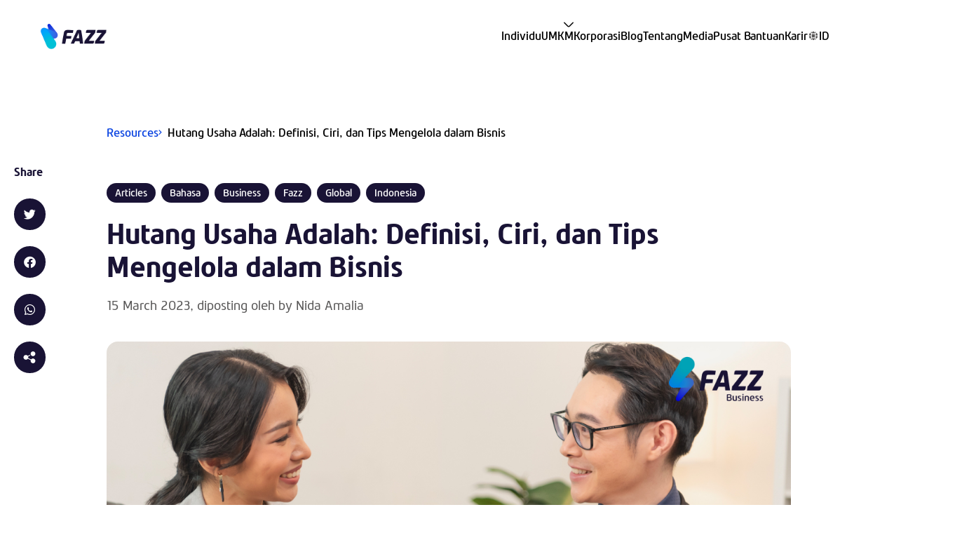

--- FILE ---
content_type: text/html; charset=UTF-8
request_url: https://fazz.com/id/newsroom/business/hutang-usaha-adalah/
body_size: 69662
content:
<!doctype html>
<html lang="id-ID">
<head><meta charset="UTF-8"><script>if(navigator.userAgent.match(/MSIE|Internet Explorer/i)||navigator.userAgent.match(/Trident\/7\..*?rv:11/i)){var href=document.location.href;if(!href.match(/[?&]nowprocket/)){if(href.indexOf("?")==-1){if(href.indexOf("#")==-1){document.location.href=href+"?nowprocket=1"}else{document.location.href=href.replace("#","?nowprocket=1#")}}else{if(href.indexOf("#")==-1){document.location.href=href+"&nowprocket=1"}else{document.location.href=href.replace("#","&nowprocket=1#")}}}}</script><script>class RocketLazyLoadScripts{constructor(){this.v="1.2.5.1",this.triggerEvents=["keydown","mousedown","mousemove","touchmove","touchstart","touchend","wheel"],this.userEventHandler=this._triggerListener.bind(this),this.touchStartHandler=this._onTouchStart.bind(this),this.touchMoveHandler=this._onTouchMove.bind(this),this.touchEndHandler=this._onTouchEnd.bind(this),this.clickHandler=this._onClick.bind(this),this.interceptedClicks=[],this.interceptedClickListeners=[],this._interceptClickListeners(this),window.addEventListener("pageshow",e=>{this.persisted=e.persisted,this.everythingLoaded&&this._triggerLastFunctions()}),document.addEventListener("DOMContentLoaded",()=>{this._preconnect3rdParties()}),this.delayedScripts={normal:[],async:[],defer:[]},this.trash=[],this.allJQueries=[]}_addUserInteractionListener(e){if(document.hidden){e._triggerListener();return}this.triggerEvents.forEach(t=>window.addEventListener(t,e.userEventHandler,{passive:!0})),window.addEventListener("touchstart",e.touchStartHandler,{passive:!0}),window.addEventListener("mousedown",e.touchStartHandler),document.addEventListener("visibilitychange",e.userEventHandler)}_removeUserInteractionListener(){this.triggerEvents.forEach(e=>window.removeEventListener(e,this.userEventHandler,{passive:!0})),document.removeEventListener("visibilitychange",this.userEventHandler)}_onTouchStart(e){"HTML"!==e.target.tagName&&(window.addEventListener("touchend",this.touchEndHandler),window.addEventListener("mouseup",this.touchEndHandler),window.addEventListener("touchmove",this.touchMoveHandler,{passive:!0}),window.addEventListener("mousemove",this.touchMoveHandler),e.target.addEventListener("click",this.clickHandler),this._disableOtherEventListeners(e.target,!0),this._renameDOMAttribute(e.target,"onclick","rocket-onclick"),this._pendingClickStarted())}_onTouchMove(e){window.removeEventListener("touchend",this.touchEndHandler),window.removeEventListener("mouseup",this.touchEndHandler),window.removeEventListener("touchmove",this.touchMoveHandler,{passive:!0}),window.removeEventListener("mousemove",this.touchMoveHandler),e.target.removeEventListener("click",this.clickHandler),this._disableOtherEventListeners(e.target,!1),this._renameDOMAttribute(e.target,"rocket-onclick","onclick"),this._pendingClickFinished()}_onTouchEnd(){window.removeEventListener("touchend",this.touchEndHandler),window.removeEventListener("mouseup",this.touchEndHandler),window.removeEventListener("touchmove",this.touchMoveHandler,{passive:!0}),window.removeEventListener("mousemove",this.touchMoveHandler)}_onClick(e){e.target.removeEventListener("click",this.clickHandler),this._disableOtherEventListeners(e.target,!1),this._renameDOMAttribute(e.target,"rocket-onclick","onclick"),this.interceptedClicks.push(e),e.preventDefault(),e.stopPropagation(),e.stopImmediatePropagation(),this._pendingClickFinished()}_replayClicks(){window.removeEventListener("touchstart",this.touchStartHandler,{passive:!0}),window.removeEventListener("mousedown",this.touchStartHandler),this.interceptedClicks.forEach(e=>{e.target.dispatchEvent(new MouseEvent("click",{view:e.view,bubbles:!0,cancelable:!0}))})}_interceptClickListeners(e){EventTarget.prototype.addEventListenerBase=EventTarget.prototype.addEventListener,EventTarget.prototype.addEventListener=function(t,i,r){"click"!==t||e.windowLoaded||i===e.clickHandler||e.interceptedClickListeners.push({target:this,func:i,options:r}),(this||window).addEventListenerBase(t,i,r)}}_disableOtherEventListeners(e,t){this.interceptedClickListeners.forEach(i=>{i.target===e&&(t?e.removeEventListener("click",i.func,i.options):e.addEventListener("click",i.func,i.options))}),e.parentNode!==document.documentElement&&this._disableOtherEventListeners(e.parentNode,t)}_waitForPendingClicks(){return new Promise(e=>{this._isClickPending?this._pendingClickFinished=e:e()})}_pendingClickStarted(){this._isClickPending=!0}_pendingClickFinished(){this._isClickPending=!1}_renameDOMAttribute(e,t,i){e.hasAttribute&&e.hasAttribute(t)&&(event.target.setAttribute(i,event.target.getAttribute(t)),event.target.removeAttribute(t))}_triggerListener(){this._removeUserInteractionListener(this),"loading"===document.readyState?document.addEventListener("DOMContentLoaded",this._loadEverythingNow.bind(this)):this._loadEverythingNow()}_preconnect3rdParties(){let e=[];document.querySelectorAll("script[type=rocketlazyloadscript][data-rocket-src]").forEach(t=>{let i=t.getAttribute("data-rocket-src");if(i&&0!==i.indexOf("data:")){0===i.indexOf("//")&&(i=location.protocol+i);try{let r=new URL(i).origin;r!==location.origin&&e.push({src:r,crossOrigin:t.crossOrigin||"module"===t.getAttribute("data-rocket-type")})}catch(n){}}}),e=[...new Map(e.map(e=>[JSON.stringify(e),e])).values()],this._batchInjectResourceHints(e,"preconnect")}async _loadEverythingNow(){this.lastBreath=Date.now(),this._delayEventListeners(this),this._delayJQueryReady(this),this._handleDocumentWrite(),this._registerAllDelayedScripts(),this._preloadAllScripts(),await this._loadScriptsFromList(this.delayedScripts.normal),await this._loadScriptsFromList(this.delayedScripts.defer),await this._loadScriptsFromList(this.delayedScripts.async);try{await this._triggerDOMContentLoaded(),await this._pendingWebpackRequests(this),await this._triggerWindowLoad()}catch(e){console.error(e)}window.dispatchEvent(new Event("rocket-allScriptsLoaded")),this.everythingLoaded=!0,this._waitForPendingClicks().then(()=>{this._replayClicks()}),this._emptyTrash()}_registerAllDelayedScripts(){document.querySelectorAll("script[type=rocketlazyloadscript]").forEach(e=>{e.hasAttribute("data-rocket-src")?e.hasAttribute("async")&&!1!==e.async?this.delayedScripts.async.push(e):e.hasAttribute("defer")&&!1!==e.defer||"module"===e.getAttribute("data-rocket-type")?this.delayedScripts.defer.push(e):this.delayedScripts.normal.push(e):this.delayedScripts.normal.push(e)})}async _transformScript(e){if(await this._littleBreath(),!0===e.noModule&&"noModule"in HTMLScriptElement.prototype){e.setAttribute("data-rocket-status","skipped");return}return new Promise(t=>{let i;function r(){(i||e).setAttribute("data-rocket-status","executed"),t()}try{if(navigator.userAgent.indexOf("Firefox/")>0||""===navigator.vendor)i=document.createElement("script"),[...e.attributes].forEach(e=>{let t=e.nodeName;"type"!==t&&("data-rocket-type"===t&&(t="type"),"data-rocket-src"===t&&(t="src"),i.setAttribute(t,e.nodeValue))}),e.text&&(i.text=e.text),i.hasAttribute("src")?(i.addEventListener("load",r),i.addEventListener("error",function(){i.setAttribute("data-rocket-status","failed"),t()}),setTimeout(()=>{i.isConnected||t()},1)):(i.text=e.text,r()),e.parentNode.replaceChild(i,e);else{let n=e.getAttribute("data-rocket-type"),s=e.getAttribute("data-rocket-src");n?(e.type=n,e.removeAttribute("data-rocket-type")):e.removeAttribute("type"),e.addEventListener("load",r),e.addEventListener("error",function(){e.setAttribute("data-rocket-status","failed"),t()}),s?(e.removeAttribute("data-rocket-src"),e.src=s):e.src="data:text/javascript;base64,"+window.btoa(unescape(encodeURIComponent(e.text)))}}catch(a){e.setAttribute("data-rocket-status","failed"),t()}})}async _loadScriptsFromList(e){let t=e.shift();return t&&t.isConnected?(await this._transformScript(t),this._loadScriptsFromList(e)):Promise.resolve()}_preloadAllScripts(){this._batchInjectResourceHints([...this.delayedScripts.normal,...this.delayedScripts.defer,...this.delayedScripts.async],"preload")}_batchInjectResourceHints(e,t){var i=document.createDocumentFragment();e.forEach(e=>{let r=e.getAttribute&&e.getAttribute("data-rocket-src")||e.src;if(r){let n=document.createElement("link");n.href=r,n.rel=t,"preconnect"!==t&&(n.as="script"),e.getAttribute&&"module"===e.getAttribute("data-rocket-type")&&(n.crossOrigin=!0),e.crossOrigin&&(n.crossOrigin=e.crossOrigin),e.integrity&&(n.integrity=e.integrity),i.appendChild(n),this.trash.push(n)}}),document.head.appendChild(i)}_delayEventListeners(e){let t={};function i(i,r){return t[r].eventsToRewrite.indexOf(i)>=0&&!e.everythingLoaded?"rocket-"+i:i}function r(e,r){var n;!t[n=e]&&(t[n]={originalFunctions:{add:n.addEventListener,remove:n.removeEventListener},eventsToRewrite:[]},n.addEventListener=function(){arguments[0]=i(arguments[0],n),t[n].originalFunctions.add.apply(n,arguments)},n.removeEventListener=function(){arguments[0]=i(arguments[0],n),t[n].originalFunctions.remove.apply(n,arguments)}),t[e].eventsToRewrite.push(r)}function n(t,i){let r=t[i];t[i]=null,Object.defineProperty(t,i,{get:()=>r||function(){},set(n){e.everythingLoaded?r=n:t["rocket"+i]=r=n}})}r(document,"DOMContentLoaded"),r(window,"DOMContentLoaded"),r(window,"load"),r(window,"pageshow"),r(document,"readystatechange"),n(document,"onreadystatechange"),n(window,"onload"),n(window,"onpageshow")}_delayJQueryReady(e){let t;function i(t){return e.everythingLoaded?t:t.split(" ").map(e=>"load"===e||0===e.indexOf("load.")?"rocket-jquery-load":e).join(" ")}function r(r){if(r&&r.fn&&!e.allJQueries.includes(r)){r.fn.ready=r.fn.init.prototype.ready=function(t){return e.domReadyFired?t.bind(document)(r):document.addEventListener("rocket-DOMContentLoaded",()=>t.bind(document)(r)),r([])};let n=r.fn.on;r.fn.on=r.fn.init.prototype.on=function(){return this[0]===window&&("string"==typeof arguments[0]||arguments[0]instanceof String?arguments[0]=i(arguments[0]):"object"==typeof arguments[0]&&Object.keys(arguments[0]).forEach(e=>{let t=arguments[0][e];delete arguments[0][e],arguments[0][i(e)]=t})),n.apply(this,arguments),this},e.allJQueries.push(r)}t=r}r(window.jQuery),Object.defineProperty(window,"jQuery",{get:()=>t,set(e){r(e)}})}async _pendingWebpackRequests(e){let t=document.querySelector("script[data-webpack]");async function i(){return new Promise(e=>{t.addEventListener("load",e),t.addEventListener("error",e)})}t&&(await i(),await e._requestAnimFrame(),await e._pendingWebpackRequests(e))}async _triggerDOMContentLoaded(){this.domReadyFired=!0,await this._littleBreath(),document.dispatchEvent(new Event("rocket-readystatechange")),await this._littleBreath(),document.rocketonreadystatechange&&document.rocketonreadystatechange(),await this._littleBreath(),document.dispatchEvent(new Event("rocket-DOMContentLoaded")),await this._littleBreath(),window.dispatchEvent(new Event("rocket-DOMContentLoaded"))}async _triggerWindowLoad(){await this._littleBreath(),document.dispatchEvent(new Event("rocket-readystatechange")),await this._littleBreath(),document.rocketonreadystatechange&&document.rocketonreadystatechange(),await this._littleBreath(),window.dispatchEvent(new Event("rocket-load")),await this._littleBreath(),window.rocketonload&&window.rocketonload(),await this._littleBreath(),this.allJQueries.forEach(e=>e(window).trigger("rocket-jquery-load")),await this._littleBreath();let e=new Event("rocket-pageshow");e.persisted=this.persisted,window.dispatchEvent(e),await this._littleBreath(),window.rocketonpageshow&&window.rocketonpageshow({persisted:this.persisted}),this.windowLoaded=!0}_triggerLastFunctions(){document.onreadystatechange&&document.onreadystatechange(),window.onload&&window.onload(),window.onpageshow&&window.onpageshow({persisted:this.persisted})}_handleDocumentWrite(){let e=new Map;document.write=document.writeln=function(t){let i=document.currentScript;i||console.error("WPRocket unable to document.write this: "+t);let r=document.createRange(),n=i.parentElement,s=e.get(i);void 0===s&&(s=i.nextSibling,e.set(i,s));let a=document.createDocumentFragment();r.setStart(a,0),a.appendChild(r.createContextualFragment(t)),n.insertBefore(a,s)}}async _littleBreath(){Date.now()-this.lastBreath>45&&(await this._requestAnimFrame(),this.lastBreath=Date.now())}async _requestAnimFrame(){return document.hidden?new Promise(e=>setTimeout(e)):new Promise(e=>requestAnimationFrame(e))}_emptyTrash(){this.trash.forEach(e=>e.remove())}static run(){let e=new RocketLazyLoadScripts;e._addUserInteractionListener(e)}}RocketLazyLoadScripts.run();</script>
	
	<meta name="viewport" content="width=device-width, initial-scale=1">
	<link rel="profile" href="https://gmpg.org/xfn/11">
	<meta name='robots' content='index, follow, max-image-preview:large, max-snippet:-1, max-video-preview:-1' />
	<style>img:is([sizes="auto" i], [sizes^="auto," i]) { contain-intrinsic-size: 3000px 1500px }</style>
	
	<!-- This site is optimized with the Yoast SEO plugin v26.4 - https://yoast.com/wordpress/plugins/seo/ -->
	<title>Hutang Usaha Adalah: Definisi, Ciri, dan Tips Mengelola dalam Bisnis</title><link rel="preload" as="style" href="https://fonts.googleapis.com/css?family=Roboto%3A100%2C100italic%2C200%2C200italic%2C300%2C300italic%2C400%2C400italic%2C500%2C500italic%2C600%2C600italic%2C700%2C700italic%2C800%2C800italic%2C900%2C900italic%7CRoboto%20Slab%3A100%2C100italic%2C200%2C200italic%2C300%2C300italic%2C400%2C400italic%2C500%2C500italic%2C600%2C600italic%2C700%2C700italic%2C800%2C800italic%2C900%2C900italic&#038;display=swap" /><link rel="stylesheet" href="https://fonts.googleapis.com/css?family=Roboto%3A100%2C100italic%2C200%2C200italic%2C300%2C300italic%2C400%2C400italic%2C500%2C500italic%2C600%2C600italic%2C700%2C700italic%2C800%2C800italic%2C900%2C900italic%7CRoboto%20Slab%3A100%2C100italic%2C200%2C200italic%2C300%2C300italic%2C400%2C400italic%2C500%2C500italic%2C600%2C600italic%2C700%2C700italic%2C800%2C800italic%2C900%2C900italic&#038;display=swap" media="print" onload="this.media='all'" /><noscript><link rel="stylesheet" href="https://fonts.googleapis.com/css?family=Roboto%3A100%2C100italic%2C200%2C200italic%2C300%2C300italic%2C400%2C400italic%2C500%2C500italic%2C600%2C600italic%2C700%2C700italic%2C800%2C800italic%2C900%2C900italic%7CRoboto%20Slab%3A100%2C100italic%2C200%2C200italic%2C300%2C300italic%2C400%2C400italic%2C500%2C500italic%2C600%2C600italic%2C700%2C700italic%2C800%2C800italic%2C900%2C900italic&#038;display=swap" /></noscript>
	<meta name="description" content="Hutang usaha adalah modal untuk perkembangan bisnis. Ini dia ciri-ciri dan manfaat dari utang usaha untuk bisnis maksimal." />
	<link rel="canonical" href="https://fazz.com/id/newsroom/business/hutang-usaha-adalah/" />
	<meta property="og:locale" content="id_ID" />
	<meta property="og:type" content="article" />
	<meta property="og:title" content="Hutang Usaha Adalah: Definisi, Ciri, dan Tips Mengelola dalam Bisnis" />
	<meta property="og:description" content="Hutang usaha adalah modal untuk perkembangan bisnis. Ini dia ciri-ciri dan manfaat dari utang usaha untuk bisnis maksimal." />
	<meta property="og:url" content="https://fazz.com/id/newsroom/business/hutang-usaha-adalah/" />
	<meta property="og:site_name" content="Fazz Indonesia" />
	<meta property="article:published_time" content="2023-03-15T02:05:51+00:00" />
	<meta property="article:modified_time" content="2024-01-12T08:24:28+00:00" />
	<meta property="og:image" content="https://fazz.com/id/wp-content/uploads/sites/3/2023/03/Fazzbiz_Blog-Banner_modal-usaha-PT-13.jpg" />
	<meta property="og:image:width" content="1200" />
	<meta property="og:image:height" content="628" />
	<meta property="og:image:type" content="image/jpeg" />
	<meta name="author" content="Nida Amalia" />
	<meta name="twitter:card" content="summary_large_image" />
	<meta name="twitter:label1" content="Ditulis oleh" />
	<meta name="twitter:data1" content="Nida Amalia" />
	<meta name="twitter:label2" content="Estimasi waktu membaca" />
	<meta name="twitter:data2" content="5 menit" />
	<script type="application/ld+json" class="yoast-schema-graph">{"@context":"https://schema.org","@graph":[{"@type":"Article","@id":"https://fazz.com/id/newsroom/business/hutang-usaha-adalah/#article","isPartOf":{"@id":"https://fazz.com/id/newsroom/business/hutang-usaha-adalah/"},"author":{"name":"Nida Amalia","@id":"https://fazz.com/id/#/schema/person/4e751d687302ffa10cab1597b1d4a615"},"headline":"Hutang Usaha Adalah: Definisi, Ciri, dan Tips Mengelola dalam Bisnis","datePublished":"2023-03-15T02:05:51+00:00","dateModified":"2024-01-12T08:24:28+00:00","mainEntityOfPage":{"@id":"https://fazz.com/id/newsroom/business/hutang-usaha-adalah/"},"wordCount":978,"commentCount":0,"publisher":{"@id":"https://fazz.com/id/#organization"},"image":{"@id":"https://fazz.com/id/newsroom/business/hutang-usaha-adalah/#primaryimage"},"thumbnailUrl":"https://fazz.com/id/wp-content/uploads/sites/3/2023/03/Fazzbiz_Blog-Banner_modal-usaha-PT-13.jpg","keywords":["articles","bahasa","business","fazz","global","Indonesia"],"articleSection":["Business"],"inLanguage":"id","potentialAction":[{"@type":"CommentAction","name":"Comment","target":["https://fazz.com/id/newsroom/business/hutang-usaha-adalah/#respond"]}]},{"@type":"WebPage","@id":"https://fazz.com/id/newsroom/business/hutang-usaha-adalah/","url":"https://fazz.com/id/newsroom/business/hutang-usaha-adalah/","name":"Hutang Usaha Adalah: Definisi, Ciri, dan Tips Mengelola dalam Bisnis","isPartOf":{"@id":"https://fazz.com/id/#website"},"primaryImageOfPage":{"@id":"https://fazz.com/id/newsroom/business/hutang-usaha-adalah/#primaryimage"},"image":{"@id":"https://fazz.com/id/newsroom/business/hutang-usaha-adalah/#primaryimage"},"thumbnailUrl":"https://fazz.com/id/wp-content/uploads/sites/3/2023/03/Fazzbiz_Blog-Banner_modal-usaha-PT-13.jpg","datePublished":"2023-03-15T02:05:51+00:00","dateModified":"2024-01-12T08:24:28+00:00","description":"Hutang usaha adalah modal untuk perkembangan bisnis. Ini dia ciri-ciri dan manfaat dari utang usaha untuk bisnis maksimal.","inLanguage":"id","potentialAction":[{"@type":"ReadAction","target":["https://fazz.com/id/newsroom/business/hutang-usaha-adalah/"]}]},{"@type":"ImageObject","inLanguage":"id","@id":"https://fazz.com/id/newsroom/business/hutang-usaha-adalah/#primaryimage","url":"https://fazz.com/id/wp-content/uploads/sites/3/2023/03/Fazzbiz_Blog-Banner_modal-usaha-PT-13.jpg","contentUrl":"https://fazz.com/id/wp-content/uploads/sites/3/2023/03/Fazzbiz_Blog-Banner_modal-usaha-PT-13.jpg","width":1200,"height":628,"caption":"Memahami Hutang Usaha dan Manfaatnya untuk Bisnis Anda"},{"@type":"WebSite","@id":"https://fazz.com/id/#website","url":"https://fazz.com/id/","name":"Fazz Indonesia","description":"Just another Fazz Sites site","publisher":{"@id":"https://fazz.com/id/#organization"},"potentialAction":[{"@type":"SearchAction","target":{"@type":"EntryPoint","urlTemplate":"https://fazz.com/id/?s={search_term_string}"},"query-input":{"@type":"PropertyValueSpecification","valueRequired":true,"valueName":"search_term_string"}}],"inLanguage":"id"},{"@type":"Organization","@id":"https://fazz.com/id/#organization","name":"Fazz Indonesia","url":"https://fazz.com/id/","logo":{"@type":"ImageObject","inLanguage":"id","@id":"https://fazz.com/id/#/schema/logo/image/","url":"https://fazz.com/id/wp-content/uploads/sites/3/2022/08/logo-fazz-animate.gif","contentUrl":"https://fazz.com/id/wp-content/uploads/sites/3/2022/08/logo-fazz-animate.gif","width":250,"height":141,"caption":"Fazz Indonesia"},"image":{"@id":"https://fazz.com/id/#/schema/logo/image/"}},{"@type":"Person","@id":"https://fazz.com/id/#/schema/person/4e751d687302ffa10cab1597b1d4a615","name":"Nida Amalia","image":{"@type":"ImageObject","inLanguage":"id","@id":"https://fazz.com/id/#/schema/person/image/","url":"https://secure.gravatar.com/avatar/5b7d1456b4d62193bd23772859a9558bb65916d6acf4664ebe7cf2048c894392?s=96&d=mm&r=g","contentUrl":"https://secure.gravatar.com/avatar/5b7d1456b4d62193bd23772859a9558bb65916d6acf4664ebe7cf2048c894392?s=96&d=mm&r=g","caption":"Nida Amalia"},"description":"6+ years working in Content Marketing and SEO in various industries such as Travel, Health Tech, SaaS, Fintech, and Education Technology.","url":"https://fazz.com/id/newsroom/author/nida/"}]}</script>
	<!-- / Yoast SEO plugin. -->


<link rel='dns-prefetch' href='//www.googletagmanager.com' />
<link href='https://fonts.gstatic.com' crossorigin rel='preconnect' />
<link data-minify="1" rel='stylesheet' id='hello-elementor-theme-style-css' href='https://fazz.com/id/wp-content/cache/min/3/id/wp-content/themes/hello-elementor/assets/css/theme.css?ver=1763698132' media='all' />
<link data-minify="1" rel='stylesheet' id='jet-menu-hello-css' href='https://fazz.com/id/wp-content/cache/min/3/id/wp-content/plugins/jet-menu/integration/themes/hello-elementor/assets/css/style.css?ver=1763698132' media='all' />
<link rel='stylesheet' id='wp-block-library-css' href='https://fazz.com/id/wp-includes/css/dist/block-library/style.min.css?ver=6.8.3' media='all' />
<link data-minify="1" rel='stylesheet' id='jet-engine-frontend-css' href='https://fazz.com/id/wp-content/cache/min/3/id/wp-content/plugins/jet-engine/assets/css/frontend.css?ver=1763698132' media='all' />
<style id='global-styles-inline-css'>
:root{--wp--preset--aspect-ratio--square: 1;--wp--preset--aspect-ratio--4-3: 4/3;--wp--preset--aspect-ratio--3-4: 3/4;--wp--preset--aspect-ratio--3-2: 3/2;--wp--preset--aspect-ratio--2-3: 2/3;--wp--preset--aspect-ratio--16-9: 16/9;--wp--preset--aspect-ratio--9-16: 9/16;--wp--preset--color--black: #000000;--wp--preset--color--cyan-bluish-gray: #abb8c3;--wp--preset--color--white: #ffffff;--wp--preset--color--pale-pink: #f78da7;--wp--preset--color--vivid-red: #cf2e2e;--wp--preset--color--luminous-vivid-orange: #ff6900;--wp--preset--color--luminous-vivid-amber: #fcb900;--wp--preset--color--light-green-cyan: #7bdcb5;--wp--preset--color--vivid-green-cyan: #00d084;--wp--preset--color--pale-cyan-blue: #8ed1fc;--wp--preset--color--vivid-cyan-blue: #0693e3;--wp--preset--color--vivid-purple: #9b51e0;--wp--preset--gradient--vivid-cyan-blue-to-vivid-purple: linear-gradient(135deg,rgba(6,147,227,1) 0%,rgb(155,81,224) 100%);--wp--preset--gradient--light-green-cyan-to-vivid-green-cyan: linear-gradient(135deg,rgb(122,220,180) 0%,rgb(0,208,130) 100%);--wp--preset--gradient--luminous-vivid-amber-to-luminous-vivid-orange: linear-gradient(135deg,rgba(252,185,0,1) 0%,rgba(255,105,0,1) 100%);--wp--preset--gradient--luminous-vivid-orange-to-vivid-red: linear-gradient(135deg,rgba(255,105,0,1) 0%,rgb(207,46,46) 100%);--wp--preset--gradient--very-light-gray-to-cyan-bluish-gray: linear-gradient(135deg,rgb(238,238,238) 0%,rgb(169,184,195) 100%);--wp--preset--gradient--cool-to-warm-spectrum: linear-gradient(135deg,rgb(74,234,220) 0%,rgb(151,120,209) 20%,rgb(207,42,186) 40%,rgb(238,44,130) 60%,rgb(251,105,98) 80%,rgb(254,248,76) 100%);--wp--preset--gradient--blush-light-purple: linear-gradient(135deg,rgb(255,206,236) 0%,rgb(152,150,240) 100%);--wp--preset--gradient--blush-bordeaux: linear-gradient(135deg,rgb(254,205,165) 0%,rgb(254,45,45) 50%,rgb(107,0,62) 100%);--wp--preset--gradient--luminous-dusk: linear-gradient(135deg,rgb(255,203,112) 0%,rgb(199,81,192) 50%,rgb(65,88,208) 100%);--wp--preset--gradient--pale-ocean: linear-gradient(135deg,rgb(255,245,203) 0%,rgb(182,227,212) 50%,rgb(51,167,181) 100%);--wp--preset--gradient--electric-grass: linear-gradient(135deg,rgb(202,248,128) 0%,rgb(113,206,126) 100%);--wp--preset--gradient--midnight: linear-gradient(135deg,rgb(2,3,129) 0%,rgb(40,116,252) 100%);--wp--preset--font-size--small: 13px;--wp--preset--font-size--medium: 20px;--wp--preset--font-size--large: 36px;--wp--preset--font-size--x-large: 42px;--wp--preset--spacing--20: 0.44rem;--wp--preset--spacing--30: 0.67rem;--wp--preset--spacing--40: 1rem;--wp--preset--spacing--50: 1.5rem;--wp--preset--spacing--60: 2.25rem;--wp--preset--spacing--70: 3.38rem;--wp--preset--spacing--80: 5.06rem;--wp--preset--shadow--natural: 6px 6px 9px rgba(0, 0, 0, 0.2);--wp--preset--shadow--deep: 12px 12px 50px rgba(0, 0, 0, 0.4);--wp--preset--shadow--sharp: 6px 6px 0px rgba(0, 0, 0, 0.2);--wp--preset--shadow--outlined: 6px 6px 0px -3px rgba(255, 255, 255, 1), 6px 6px rgba(0, 0, 0, 1);--wp--preset--shadow--crisp: 6px 6px 0px rgba(0, 0, 0, 1);}:root { --wp--style--global--content-size: 800px;--wp--style--global--wide-size: 1200px; }:where(body) { margin: 0; }.wp-site-blocks > .alignleft { float: left; margin-right: 2em; }.wp-site-blocks > .alignright { float: right; margin-left: 2em; }.wp-site-blocks > .aligncenter { justify-content: center; margin-left: auto; margin-right: auto; }:where(.wp-site-blocks) > * { margin-block-start: 24px; margin-block-end: 0; }:where(.wp-site-blocks) > :first-child { margin-block-start: 0; }:where(.wp-site-blocks) > :last-child { margin-block-end: 0; }:root { --wp--style--block-gap: 24px; }:root :where(.is-layout-flow) > :first-child{margin-block-start: 0;}:root :where(.is-layout-flow) > :last-child{margin-block-end: 0;}:root :where(.is-layout-flow) > *{margin-block-start: 24px;margin-block-end: 0;}:root :where(.is-layout-constrained) > :first-child{margin-block-start: 0;}:root :where(.is-layout-constrained) > :last-child{margin-block-end: 0;}:root :where(.is-layout-constrained) > *{margin-block-start: 24px;margin-block-end: 0;}:root :where(.is-layout-flex){gap: 24px;}:root :where(.is-layout-grid){gap: 24px;}.is-layout-flow > .alignleft{float: left;margin-inline-start: 0;margin-inline-end: 2em;}.is-layout-flow > .alignright{float: right;margin-inline-start: 2em;margin-inline-end: 0;}.is-layout-flow > .aligncenter{margin-left: auto !important;margin-right: auto !important;}.is-layout-constrained > .alignleft{float: left;margin-inline-start: 0;margin-inline-end: 2em;}.is-layout-constrained > .alignright{float: right;margin-inline-start: 2em;margin-inline-end: 0;}.is-layout-constrained > .aligncenter{margin-left: auto !important;margin-right: auto !important;}.is-layout-constrained > :where(:not(.alignleft):not(.alignright):not(.alignfull)){max-width: var(--wp--style--global--content-size);margin-left: auto !important;margin-right: auto !important;}.is-layout-constrained > .alignwide{max-width: var(--wp--style--global--wide-size);}body .is-layout-flex{display: flex;}.is-layout-flex{flex-wrap: wrap;align-items: center;}.is-layout-flex > :is(*, div){margin: 0;}body .is-layout-grid{display: grid;}.is-layout-grid > :is(*, div){margin: 0;}body{padding-top: 0px;padding-right: 0px;padding-bottom: 0px;padding-left: 0px;}a:where(:not(.wp-element-button)){text-decoration: underline;}:root :where(.wp-element-button, .wp-block-button__link){background-color: #32373c;border-width: 0;color: #fff;font-family: inherit;font-size: inherit;line-height: inherit;padding: calc(0.667em + 2px) calc(1.333em + 2px);text-decoration: none;}.has-black-color{color: var(--wp--preset--color--black) !important;}.has-cyan-bluish-gray-color{color: var(--wp--preset--color--cyan-bluish-gray) !important;}.has-white-color{color: var(--wp--preset--color--white) !important;}.has-pale-pink-color{color: var(--wp--preset--color--pale-pink) !important;}.has-vivid-red-color{color: var(--wp--preset--color--vivid-red) !important;}.has-luminous-vivid-orange-color{color: var(--wp--preset--color--luminous-vivid-orange) !important;}.has-luminous-vivid-amber-color{color: var(--wp--preset--color--luminous-vivid-amber) !important;}.has-light-green-cyan-color{color: var(--wp--preset--color--light-green-cyan) !important;}.has-vivid-green-cyan-color{color: var(--wp--preset--color--vivid-green-cyan) !important;}.has-pale-cyan-blue-color{color: var(--wp--preset--color--pale-cyan-blue) !important;}.has-vivid-cyan-blue-color{color: var(--wp--preset--color--vivid-cyan-blue) !important;}.has-vivid-purple-color{color: var(--wp--preset--color--vivid-purple) !important;}.has-black-background-color{background-color: var(--wp--preset--color--black) !important;}.has-cyan-bluish-gray-background-color{background-color: var(--wp--preset--color--cyan-bluish-gray) !important;}.has-white-background-color{background-color: var(--wp--preset--color--white) !important;}.has-pale-pink-background-color{background-color: var(--wp--preset--color--pale-pink) !important;}.has-vivid-red-background-color{background-color: var(--wp--preset--color--vivid-red) !important;}.has-luminous-vivid-orange-background-color{background-color: var(--wp--preset--color--luminous-vivid-orange) !important;}.has-luminous-vivid-amber-background-color{background-color: var(--wp--preset--color--luminous-vivid-amber) !important;}.has-light-green-cyan-background-color{background-color: var(--wp--preset--color--light-green-cyan) !important;}.has-vivid-green-cyan-background-color{background-color: var(--wp--preset--color--vivid-green-cyan) !important;}.has-pale-cyan-blue-background-color{background-color: var(--wp--preset--color--pale-cyan-blue) !important;}.has-vivid-cyan-blue-background-color{background-color: var(--wp--preset--color--vivid-cyan-blue) !important;}.has-vivid-purple-background-color{background-color: var(--wp--preset--color--vivid-purple) !important;}.has-black-border-color{border-color: var(--wp--preset--color--black) !important;}.has-cyan-bluish-gray-border-color{border-color: var(--wp--preset--color--cyan-bluish-gray) !important;}.has-white-border-color{border-color: var(--wp--preset--color--white) !important;}.has-pale-pink-border-color{border-color: var(--wp--preset--color--pale-pink) !important;}.has-vivid-red-border-color{border-color: var(--wp--preset--color--vivid-red) !important;}.has-luminous-vivid-orange-border-color{border-color: var(--wp--preset--color--luminous-vivid-orange) !important;}.has-luminous-vivid-amber-border-color{border-color: var(--wp--preset--color--luminous-vivid-amber) !important;}.has-light-green-cyan-border-color{border-color: var(--wp--preset--color--light-green-cyan) !important;}.has-vivid-green-cyan-border-color{border-color: var(--wp--preset--color--vivid-green-cyan) !important;}.has-pale-cyan-blue-border-color{border-color: var(--wp--preset--color--pale-cyan-blue) !important;}.has-vivid-cyan-blue-border-color{border-color: var(--wp--preset--color--vivid-cyan-blue) !important;}.has-vivid-purple-border-color{border-color: var(--wp--preset--color--vivid-purple) !important;}.has-vivid-cyan-blue-to-vivid-purple-gradient-background{background: var(--wp--preset--gradient--vivid-cyan-blue-to-vivid-purple) !important;}.has-light-green-cyan-to-vivid-green-cyan-gradient-background{background: var(--wp--preset--gradient--light-green-cyan-to-vivid-green-cyan) !important;}.has-luminous-vivid-amber-to-luminous-vivid-orange-gradient-background{background: var(--wp--preset--gradient--luminous-vivid-amber-to-luminous-vivid-orange) !important;}.has-luminous-vivid-orange-to-vivid-red-gradient-background{background: var(--wp--preset--gradient--luminous-vivid-orange-to-vivid-red) !important;}.has-very-light-gray-to-cyan-bluish-gray-gradient-background{background: var(--wp--preset--gradient--very-light-gray-to-cyan-bluish-gray) !important;}.has-cool-to-warm-spectrum-gradient-background{background: var(--wp--preset--gradient--cool-to-warm-spectrum) !important;}.has-blush-light-purple-gradient-background{background: var(--wp--preset--gradient--blush-light-purple) !important;}.has-blush-bordeaux-gradient-background{background: var(--wp--preset--gradient--blush-bordeaux) !important;}.has-luminous-dusk-gradient-background{background: var(--wp--preset--gradient--luminous-dusk) !important;}.has-pale-ocean-gradient-background{background: var(--wp--preset--gradient--pale-ocean) !important;}.has-electric-grass-gradient-background{background: var(--wp--preset--gradient--electric-grass) !important;}.has-midnight-gradient-background{background: var(--wp--preset--gradient--midnight) !important;}.has-small-font-size{font-size: var(--wp--preset--font-size--small) !important;}.has-medium-font-size{font-size: var(--wp--preset--font-size--medium) !important;}.has-large-font-size{font-size: var(--wp--preset--font-size--large) !important;}.has-x-large-font-size{font-size: var(--wp--preset--font-size--x-large) !important;}
:root :where(.wp-block-pullquote){font-size: 1.5em;line-height: 1.6;}
</style>
<link data-minify="1" rel='stylesheet' id='trp-language-switcher-style-css' href='https://fazz.com/id/wp-content/cache/min/3/id/wp-content/plugins/translatepress-multilingual/assets/css/trp-language-switcher.css?ver=1763698132' media='all' />
<link rel='stylesheet' id='ivory-search-styles-css' href='https://fazz.com/id/wp-content/plugins/add-search-to-menu/public/css/ivory-search.min.css?ver=5.5.12' media='all' />
<link data-minify="1" rel='stylesheet' id='hello-elementor-css' href='https://fazz.com/id/wp-content/cache/min/3/id/wp-content/themes/hello-elementor/assets/css/reset.css?ver=1763698132' media='all' />
<link data-minify="1" rel='stylesheet' id='hello-elementor-header-footer-css' href='https://fazz.com/id/wp-content/cache/min/3/id/wp-content/themes/hello-elementor/assets/css/header-footer.css?ver=1763698132' media='all' />
<link rel='stylesheet' id='elementor-frontend-css' href='https://fazz.com/id/wp-content/uploads/sites/3/elementor/css/custom-frontend.min.css?ver=1763698121' media='all' />
<link rel='stylesheet' id='elementor-post-7-css' href='https://fazz.com/id/wp-content/uploads/sites/3/elementor/css/post-7.css?ver=1763698121' media='all' />
<link data-minify="1" rel='stylesheet' id='jet-menu-public-styles-css' href='https://fazz.com/id/wp-content/cache/min/3/id/wp-content/plugins/jet-menu/assets/public/css/public.css?ver=1763698132' media='all' />
<link rel='stylesheet' id='widget-image-css' href='https://fazz.com/id/wp-content/plugins/elementor/assets/css/widget-image.min.css?ver=3.33.1' media='all' />
<link rel='stylesheet' id='widget-icon-list-css' href='https://fazz.com/id/wp-content/uploads/sites/3/elementor/css/custom-widget-icon-list.min.css?ver=1763698121' media='all' />
<link rel='stylesheet' id='widget-nav-menu-css' href='https://fazz.com/id/wp-content/uploads/sites/3/elementor/css/custom-pro-widget-nav-menu.min.css?ver=1763698121' media='all' />
<link rel='stylesheet' id='widget-heading-css' href='https://fazz.com/id/wp-content/plugins/elementor/assets/css/widget-heading.min.css?ver=3.33.1' media='all' />
<link rel='stylesheet' id='e-sticky-css' href='https://fazz.com/id/wp-content/plugins/elementor-pro/assets/css/modules/sticky.min.css?ver=3.33.1' media='all' />
<link rel='stylesheet' id='widget-toggle-css' href='https://fazz.com/id/wp-content/uploads/sites/3/elementor/css/custom-widget-toggle.min.css?ver=1763698121' media='all' />
<link rel='stylesheet' id='widget-divider-css' href='https://fazz.com/id/wp-content/plugins/elementor/assets/css/widget-divider.min.css?ver=3.33.1' media='all' />
<link rel='stylesheet' id='widget-breadcrumbs-css' href='https://fazz.com/id/wp-content/plugins/elementor-pro/assets/css/widget-breadcrumbs.min.css?ver=3.33.1' media='all' />
<link data-minify="1" rel='stylesheet' id='swiper-css' href='https://fazz.com/id/wp-content/cache/min/3/id/wp-content/plugins/elementor/assets/lib/swiper/v8/css/swiper.min.css?ver=1763698132' media='all' />
<link rel='stylesheet' id='e-swiper-css' href='https://fazz.com/id/wp-content/plugins/elementor/assets/css/conditionals/e-swiper.min.css?ver=3.33.1' media='all' />
<link rel='stylesheet' id='widget-share-buttons-css' href='https://fazz.com/id/wp-content/plugins/elementor-pro/assets/css/widget-share-buttons.min.css?ver=3.33.1' media='all' />
<link rel='stylesheet' id='e-apple-webkit-css' href='https://fazz.com/id/wp-content/uploads/sites/3/elementor/css/custom-apple-webkit.min.css?ver=1763698121' media='all' />
<link rel='stylesheet' id='elementor-icons-shared-0-css' href='https://fazz.com/id/wp-content/plugins/elementor/assets/lib/font-awesome/css/fontawesome.min.css?ver=5.15.3' media='all' />
<link data-minify="1" rel='stylesheet' id='elementor-icons-fa-solid-css' href='https://fazz.com/id/wp-content/cache/min/3/id/wp-content/plugins/elementor/assets/lib/font-awesome/css/solid.min.css?ver=1763698133' media='all' />
<link data-minify="1" rel='stylesheet' id='elementor-icons-fa-brands-css' href='https://fazz.com/id/wp-content/cache/min/3/id/wp-content/plugins/elementor/assets/lib/font-awesome/css/brands.min.css?ver=1763698133' media='all' />
<link rel='stylesheet' id='widget-author-box-css' href='https://fazz.com/id/wp-content/plugins/elementor-pro/assets/css/widget-author-box.min.css?ver=3.33.1' media='all' />
<link rel='stylesheet' id='widget-image-box-css' href='https://fazz.com/id/wp-content/uploads/sites/3/elementor/css/custom-widget-image-box.min.css?ver=1763698121' media='all' />
<link rel='stylesheet' id='e-animation-fadeInLeft-css' href='https://fazz.com/id/wp-content/plugins/elementor/assets/lib/animations/styles/fadeInLeft.min.css?ver=3.33.1' media='all' />
<link rel='stylesheet' id='e-popup-css' href='https://fazz.com/id/wp-content/plugins/elementor-pro/assets/css/conditionals/popup.min.css?ver=3.33.1' media='all' />
<link data-minify="1" rel='stylesheet' id='elementor-icons-css' href='https://fazz.com/id/wp-content/cache/min/3/id/wp-content/plugins/elementor/assets/lib/eicons/css/elementor-icons.min.css?ver=1763698133' media='all' />
<link data-minify="1" rel='stylesheet' id='ooohboi-steroids-styles-css' href='https://fazz.com/id/wp-content/cache/min/3/id/wp-content/plugins/ooohboi-steroids-for-elementor/assets/css/main.css?ver=1763698133' media='all' />
<link data-minify="1" rel='stylesheet' id='jet-tabs-frontend-css' href='https://fazz.com/id/wp-content/cache/min/3/id/wp-content/plugins/jet-tabs/assets/css/jet-tabs-frontend.css?ver=1763698133' media='all' />
<link rel='stylesheet' id='elementor-post-13085-css' href='https://fazz.com/id/wp-content/uploads/sites/3/elementor/css/post-13085.css?ver=1763698128' media='all' />
<link rel='stylesheet' id='elementor-post-13126-css' href='https://fazz.com/id/wp-content/uploads/sites/3/elementor/css/post-13126.css?ver=1763698130' media='all' />
<link rel='stylesheet' id='elementor-post-13-css' href='https://fazz.com/id/wp-content/uploads/sites/3/elementor/css/post-13.css?ver=1763698131' media='all' />
<link rel='stylesheet' id='elementor-post-994-css' href='https://fazz.com/id/wp-content/uploads/sites/3/elementor/css/post-994.css?ver=1763698128' media='all' />
<link rel='stylesheet' id='elementor-post-985-css' href='https://fazz.com/id/wp-content/uploads/sites/3/elementor/css/post-985.css?ver=1763698132' media='all' />
<link rel='stylesheet' id='searchwp-forms-css' href='https://fazz.com/id/wp-content/plugins/searchwp-live-ajax-search/assets/styles/frontend/search-forms.min.css?ver=1.8.6' media='all' />
<link rel='stylesheet' id='searchwp-live-search-css' href='https://fazz.com/id/wp-content/plugins/searchwp-live-ajax-search/assets/styles/style.min.css?ver=1.8.6' media='all' />
<style id='searchwp-live-search-inline-css'>
.searchwp-live-search-result .searchwp-live-search-result--title a {
  font-size: 16px;
}
.searchwp-live-search-result .searchwp-live-search-result--price {
  font-size: 14px;
}
.searchwp-live-search-result .searchwp-live-search-result--add-to-cart .button {
  font-size: 14px;
}

</style>
<style id='rocket-lazyload-inline-css'>
.rll-youtube-player{position:relative;padding-bottom:56.23%;height:0;overflow:hidden;max-width:100%;}.rll-youtube-player:focus-within{outline: 2px solid currentColor;outline-offset: 5px;}.rll-youtube-player iframe{position:absolute;top:0;left:0;width:100%;height:100%;z-index:100;background:0 0}.rll-youtube-player img{bottom:0;display:block;left:0;margin:auto;max-width:100%;width:100%;position:absolute;right:0;top:0;border:none;height:auto;-webkit-transition:.4s all;-moz-transition:.4s all;transition:.4s all}.rll-youtube-player img:hover{-webkit-filter:brightness(75%)}.rll-youtube-player .play{height:100%;width:100%;left:0;top:0;position:absolute;background:url(https://fazz.com/id/wp-content/plugins/wp-rocket/assets/img/youtube.png) no-repeat center;background-color: transparent !important;cursor:pointer;border:none;}.wp-embed-responsive .wp-has-aspect-ratio .rll-youtube-player{position:absolute;padding-bottom:0;width:100%;height:100%;top:0;bottom:0;left:0;right:0}
</style>


<script src="https://fazz.com/id/wp-includes/js/jquery/jquery.min.js?ver=3.7.1" id="jquery-core-js"></script>
<script src="https://fazz.com/id/wp-includes/js/jquery/jquery-migrate.min.js?ver=3.4.1" id="jquery-migrate-js"></script>
<link rel="https://api.w.org/" href="https://fazz.com/id/wp-json/" /><link rel="alternate" title="JSON" type="application/json" href="https://fazz.com/id/wp-json/wp/v2/posts/9359" /><meta name="generator" content="WordPress 6.8.3" />
<link rel='shortlink' href='https://fazz.com/id/?p=9359' />
<link rel="alternate" title="oEmbed (JSON)" type="application/json+oembed" href="https://fazz.com/id/wp-json/oembed/1.0/embed?url=https%3A%2F%2Ffazz.com%2Fid%2Fnewsroom%2Fbusiness%2Fhutang-usaha-adalah%2F" />
<link rel="alternate" title="oEmbed (XML)" type="text/xml+oembed" href="https://fazz.com/id/wp-json/oembed/1.0/embed?url=https%3A%2F%2Ffazz.com%2Fid%2Fnewsroom%2Fbusiness%2Fhutang-usaha-adalah%2F&#038;format=xml" />
<meta name="generator" content="Site Kit by Google 1.166.0" /><link rel="alternate" hreflang="id-ID" href="https://fazz.com/id/newsroom/business/hutang-usaha-adalah/"/>
<link rel="alternate" hreflang="en-GB" href="https://fazz.com/id/en/newsroom/business/hutang-usaha-adalah/"/>
<link rel="alternate" hreflang="id" href="https://fazz.com/id/newsroom/business/hutang-usaha-adalah/"/>
<link rel="alternate" hreflang="en" href="https://fazz.com/id/en/newsroom/business/hutang-usaha-adalah/"/>
<meta name="generator" content="Elementor 3.33.1; features: additional_custom_breakpoints; settings: css_print_method-external, google_font-enabled, font_display-auto">
<!-- Google Tag Manager -->
<script type="rocketlazyloadscript">(function(w,d,s,l,i){w[l]=w[l]||[];w[l].push({'gtm.start':
new Date().getTime(),event:'gtm.js'});var f=d.getElementsByTagName(s)[0],
j=d.createElement(s),dl=l!='dataLayer'?'&l='+l:'';j.async=true;j.src=
'https://www.googletagmanager.com/gtm.js?id='+i+dl;f.parentNode.insertBefore(j,f);
})(window,document,'script','dataLayer','GTM-TFM44CJ');</script>
<!-- End Google Tag Manager -->
<meta name="facebook-domain-verification" content="nob58xaf51xj4trzrpvje52pqh8xv8" />
<style>
	.jet-mega-menu-list {list-style:none !important;}
/*Fix Elementor Title styles*/
/*! elementor - v3.12.1 - 02-04-2023 */
.elementor-heading-title {
  padding: 0;
  margin: 0;
  line-height: 1
}

.elementor-widget-heading .elementor-heading-title[class*=elementor-size-]>a {
  color: inherit;
  font-size: inherit;
  line-height: inherit
}

.elementor-widget-heading .elementor-heading-title.elementor-size-small {
  font-size: 15px
}

.elementor-widget-heading .elementor-heading-title.elementor-size-medium {
  font-size: 19px
}

.elementor-widget-heading .elementor-heading-title.elementor-size-large {
  font-size: 29px
}

.elementor-widget-heading .elementor-heading-title.elementor-size-xl {
  font-size: 39px
}

.elementor-widget-heading .elementor-heading-title.elementor-size-xxl {
  font-size: 59px
}
</style>

<!--custom-widget-icon-list.min.css?ver=1675007332-->
<style>
.elementor-widget.elementor-icon-list--layout-inline .elementor-widget-container{overflow:hidden}.elementor-widget .elementor-icon-list-items.elementor-inline-items{margin-right:-8px;margin-left:-8px}.elementor-widget .elementor-icon-list-items.elementor-inline-items .elementor-icon-list-item{margin-right:8px;margin-left:8px}.elementor-widget .elementor-icon-list-items.elementor-inline-items .elementor-icon-list-item:after{width:auto;left:auto;position:relative;height:100%;border-top:0;border-bottom:0;border-right:0;border-left-width:1px;border-style:solid;right:-8px}.elementor-widget .elementor-icon-list-items{list-style-type:none;margin:0;padding:0}.elementor-widget .elementor-icon-list-item{margin:0;padding:0;position:relative}.elementor-widget .elementor-icon-list-item:after{position:absolute;bottom:0;width:100%}.elementor-widget .elementor-icon-list-item,.elementor-widget .elementor-icon-list-item a{display:flex;align-items:center;font-size:inherit}.elementor-widget .elementor-icon-list-icon+.elementor-icon-list-text{align-self:center;padding-left:5px}.elementor-widget .elementor-icon-list-icon{display:flex}.elementor-widget .elementor-icon-list-icon svg{width:var(--e-icon-list-icon-size,1em);height:var(--e-icon-list-icon-size,1em)}.elementor-widget .elementor-icon-list-icon i{width:1.25em;font-size:var(--e-icon-list-icon-size)}.elementor-widget.elementor-widget-icon-list .elementor-icon-list-icon{text-align:var(--e-icon-list-icon-align)}.elementor-widget.elementor-widget-icon-list .elementor-icon-list-icon svg{margin:var(--e-icon-list-icon-margin,0 calc(var(--e-icon-list-icon-size,1em) * .25) 0 0)}.elementor-widget.elementor-list-item-link-full_width a{width:100%}.elementor-widget.elementor-align-center .elementor-icon-list-item,.elementor-widget.elementor-align-center .elementor-icon-list-item a,.elementor-widget.elementor-align-center .elementor-inline-items{justify-content:center}.elementor-widget.elementor-align-center .elementor-icon-list-item:after{margin:auto}.elementor-widget.elementor-align-left .elementor-icon-list-item,.elementor-widget.elementor-align-left .elementor-icon-list-item a{justify-content:flex-start;text-align:left}.elementor-widget.elementor-align-left .elementor-inline-items{justify-content:flex-start}.elementor-widget.elementor-align-right .elementor-icon-list-item,.elementor-widget.elementor-align-right .elementor-icon-list-item a{justify-content:flex-end;text-align:right}.elementor-widget.elementor-align-right .elementor-icon-list-items{justify-content:flex-end}.elementor-widget:not(.elementor-align-right) .elementor-icon-list-item:after{left:0}.elementor-widget:not(.elementor-align-left) .elementor-icon-list-item:after{right:0}@media (min-width:-1px){.elementor-widget.elementor-widescreen-align-center .elementor-icon-list-item,.elementor-widget.elementor-widescreen-align-center .elementor-icon-list-item a,.elementor-widget.elementor-widescreen-align-center .elementor-inline-items{justify-content:center}.elementor-widget.elementor-widescreen-align-center .elementor-icon-list-item:after{margin:auto}.elementor-widget.elementor-widescreen-align-left .elementor-icon-list-item,.elementor-widget.elementor-widescreen-align-left .elementor-icon-list-item a{justify-content:flex-start;text-align:left}.elementor-widget.elementor-widescreen-align-left .elementor-inline-items{justify-content:flex-start}.elementor-widget.elementor-widescreen-align-right .elementor-icon-list-item,.elementor-widget.elementor-widescreen-align-right .elementor-icon-list-item a{justify-content:flex-end;text-align:right}.elementor-widget.elementor-widescreen-align-right .elementor-icon-list-items{justify-content:flex-end}.elementor-widget:not(.elementor-widescreen-align-right) .elementor-icon-list-item:after{left:0}.elementor-widget:not(.elementor-widescreen-align-left) .elementor-icon-list-item:after{right:0}}@media (max-width:-1px){.elementor-widget.elementor-laptop-align-center .elementor-icon-list-item,.elementor-widget.elementor-laptop-align-center .elementor-icon-list-item a,.elementor-widget.elementor-laptop-align-center .elementor-inline-items,.elementor-widget.elementor-tablet_extra-align-center .elementor-icon-list-item,.elementor-widget.elementor-tablet_extra-align-center .elementor-icon-list-item a,.elementor-widget.elementor-tablet_extra-align-center .elementor-inline-items{justify-content:center}.elementor-widget.elementor-laptop-align-center .elementor-icon-list-item:after,.elementor-widget.elementor-tablet_extra-align-center .elementor-icon-list-item:after{margin:auto}.elementor-widget.elementor-laptop-align-left .elementor-icon-list-item,.elementor-widget.elementor-laptop-align-left .elementor-icon-list-item a,.elementor-widget.elementor-tablet_extra-align-left .elementor-icon-list-item,.elementor-widget.elementor-tablet_extra-align-left .elementor-icon-list-item a{justify-content:flex-start;text-align:left}.elementor-widget.elementor-laptop-align-left .elementor-inline-items,.elementor-widget.elementor-tablet_extra-align-left .elementor-inline-items{justify-content:flex-start}.elementor-widget.elementor-laptop-align-right .elementor-icon-list-item,.elementor-widget.elementor-laptop-align-right .elementor-icon-list-item a,.elementor-widget.elementor-tablet_extra-align-right .elementor-icon-list-item,.elementor-widget.elementor-tablet_extra-align-right .elementor-icon-list-item a{justify-content:flex-end;text-align:right}.elementor-widget.elementor-laptop-align-right .elementor-icon-list-items,.elementor-widget.elementor-tablet_extra-align-right .elementor-icon-list-items{justify-content:flex-end}.elementor-widget:not(.elementor-laptop-align-right) .elementor-icon-list-item:after,.elementor-widget:not(.elementor-tablet_extra-align-right) .elementor-icon-list-item:after{left:0}.elementor-widget:not(.elementor-laptop-align-left) .elementor-icon-list-item:after,.elementor-widget:not(.elementor-tablet_extra-align-left) .elementor-icon-list-item:after{right:0}}@media (max-width:1024px){.elementor-widget.elementor-tablet-align-center .elementor-icon-list-item,.elementor-widget.elementor-tablet-align-center .elementor-icon-list-item a,.elementor-widget.elementor-tablet-align-center .elementor-inline-items{justify-content:center}.elementor-widget.elementor-tablet-align-center .elementor-icon-list-item:after{margin:auto}.elementor-widget.elementor-tablet-align-left .elementor-icon-list-item,.elementor-widget.elementor-tablet-align-left .elementor-icon-list-item a{justify-content:flex-start;text-align:left}.elementor-widget.elementor-tablet-align-left .elementor-inline-items{justify-content:flex-start}.elementor-widget.elementor-tablet-align-right .elementor-icon-list-item,.elementor-widget.elementor-tablet-align-right .elementor-icon-list-item a{justify-content:flex-end;text-align:right}.elementor-widget.elementor-tablet-align-right .elementor-icon-list-items{justify-content:flex-end}.elementor-widget:not(.elementor-tablet-align-right) .elementor-icon-list-item:after{left:0}.elementor-widget:not(.elementor-tablet-align-left) .elementor-icon-list-item:after{right:0}}@media (max-width:767px){.elementor-widget.elementor-mobile_extra-align-center .elementor-icon-list-item,.elementor-widget.elementor-mobile_extra-align-center .elementor-icon-list-item a,.elementor-widget.elementor-mobile_extra-align-center .elementor-inline-items{justify-content:center}.elementor-widget.elementor-mobile_extra-align-center .elementor-icon-list-item:after{margin:auto}.elementor-widget.elementor-mobile_extra-align-left .elementor-icon-list-item,.elementor-widget.elementor-mobile_extra-align-left .elementor-icon-list-item a{justify-content:flex-start;text-align:left}.elementor-widget.elementor-mobile_extra-align-left .elementor-inline-items{justify-content:flex-start}.elementor-widget.elementor-mobile_extra-align-right .elementor-icon-list-item,.elementor-widget.elementor-mobile_extra-align-right .elementor-icon-list-item a{justify-content:flex-end;text-align:right}.elementor-widget.elementor-mobile_extra-align-right .elementor-icon-list-items{justify-content:flex-end}.elementor-widget:not(.elementor-mobile_extra-align-right) .elementor-icon-list-item:after{left:0}.elementor-widget:not(.elementor-mobile_extra-align-left) .elementor-icon-list-item:after{right:0}}@media (max-width:480px){.elementor-widget.elementor-mobile-align-center .elementor-icon-list-item,.elementor-widget.elementor-mobile-align-center .elementor-icon-list-item a,.elementor-widget.elementor-mobile-align-center .elementor-inline-items{justify-content:center}.elementor-widget.elementor-mobile-align-center .elementor-icon-list-item:after{margin:auto}.elementor-widget.elementor-mobile-align-left .elementor-icon-list-item,.elementor-widget.elementor-mobile-align-left .elementor-icon-list-item a{justify-content:flex-start;text-align:left}.elementor-widget.elementor-mobile-align-left .elementor-inline-items{justify-content:flex-start}.elementor-widget.elementor-mobile-align-right .elementor-icon-list-item,.elementor-widget.elementor-mobile-align-right .elementor-icon-list-item a{justify-content:flex-end;text-align:right}.elementor-widget.elementor-mobile-align-right .elementor-icon-list-items{justify-content:flex-end}.elementor-widget:not(.elementor-mobile-align-right) .elementor-icon-list-item:after{left:0}.elementor-widget:not(.elementor-mobile-align-left) .elementor-icon-list-item:after{right:0}}
</style>

<!--custom-pro-widget-nav-menu.min.css?ver=1675007333-->
<style>
.site-main .menu-navigation-container {overflow: visible }.elementor-item:after,.elementor-item:before {display: block;position: absolute;-webkit-transition: .3s;-o-transition: .3s;transition: .3s;-webkit-transition-timing-function: cubic-bezier(.58,.3,.005,1);-o-transition-timing-function: cubic-bezier(.58,.3,.005,1);transition-timing-function: cubic-bezier(.58,.3,.005,1) }.elementor-item:not(:hover):not(:focus):not(.elementor-item-active):not(.highlighted):after,.elementor-item:not(:hover):not(:focus):not(.elementor-item-active):not(.highlighted):before {opacity: 0 }.elementor-item-active:after,.elementor-item-active:before,.elementor-item.highlighted:after,.elementor-item.highlighted:before,.elementor-item:focus:after,.elementor-item:focus:before,.elementor-item:hover:after,.elementor-item:hover:before {-webkit-transform: scale(1);-ms-transform: scale(1);transform: scale(1) }.e--pointer-double-line .elementor-item:after,.e--pointer-double-line .elementor-item:before,.e--pointer-overline .elementor-item:after,.e--pointer-overline .elementor-item:before,.e--pointer-underline .elementor-item:after,.e--pointer-underline .elementor-item:before {height: 3px;width: 100%;left: 0;background-color: #55595c;z-index: 2 }.e--pointer-double-line.e--animation-grow .elementor-item:not(:hover):not(:focus):not(.elementor-item-active):not(.highlighted):after,.e--pointer-double-line.e--animation-grow .elementor-item:not(:hover):not(:focus):not(.elementor-item-active):not(.highlighted):before,.e--pointer-overline.e--animation-grow .elementor-item:not(:hover):not(:focus):not(.elementor-item-active):not(.highlighted):after,.e--pointer-overline.e--animation-grow .elementor-item:not(:hover):not(:focus):not(.elementor-item-active):not(.highlighted):before,.e--pointer-underline.e--animation-grow .elementor-item:not(:hover):not(:focus):not(.elementor-item-active):not(.highlighted):after,.e--pointer-underline.e--animation-grow .elementor-item:not(:hover):not(:focus):not(.elementor-item-active):not(.highlighted):before {height: 0;width: 0;left: 50% }.e--pointer-double-line.e--animation-drop-out .elementor-item:not(:hover):not(:focus):not(.elementor-item-active):not(.highlighted):before,.e--pointer-overline.e--animation-drop-out .elementor-item:not(:hover):not(:focus):not(.elementor-item-active):not(.highlighted):before,.e--pointer-underline.e--animation-drop-out .elementor-item:not(:hover):not(:focus):not(.elementor-item-active):not(.highlighted):before {top: 10px }.e--pointer-double-line.e--animation-drop-out .elementor-item:not(:hover):not(:focus):not(.elementor-item-active):not(.highlighted):after,.e--pointer-overline.e--animation-drop-out .elementor-item:not(:hover):not(:focus):not(.elementor-item-active):not(.highlighted):after,.e--pointer-underline.e--animation-drop-out .elementor-item:not(:hover):not(:focus):not(.elementor-item-active):not(.highlighted):after {bottom: 10px }.e--pointer-double-line.e--animation-drop-in .elementor-item:not(:hover):not(:focus):not(.elementor-item-active):not(.highlighted):before,.e--pointer-overline.e--animation-drop-in .elementor-item:not(:hover):not(:focus):not(.elementor-item-active):not(.highlighted):before,.e--pointer-underline.e--animation-drop-in .elementor-item:not(:hover):not(:focus):not(.elementor-item-active):not(.highlighted):before {top: -10px }.e--pointer-double-line.e--animation-drop-in .elementor-item:not(:hover):not(:focus):not(.elementor-item-active):not(.highlighted):after,.e--pointer-overline.e--animation-drop-in .elementor-item:not(:hover):not(:focus):not(.elementor-item-active):not(.highlighted):after,.e--pointer-underline.e--animation-drop-in .elementor-item:not(:hover):not(:focus):not(.elementor-item-active):not(.highlighted):after {bottom: -10px }.e--pointer-double-line.e--animation-none,.e--pointer-double-line.e--animation-none .elementor-item,.e--pointer-double-line.e--animation-none .elementor-item:after,.e--pointer-double-line.e--animation-none .elementor-item:before,.e--pointer-double-line.e--animation-none .elementor-item:focus,.e--pointer-double-line.e--animation-none .elementor-item:hover,.e--pointer-double-line.e--animation-none:after,.e--pointer-double-line.e--animation-none:before,.e--pointer-double-line.e--animation-none:focus,.e--pointer-double-line.e--animation-none:hover,.e--pointer-overline.e--animation-none,.e--pointer-overline.e--animation-none .elementor-item,.e--pointer-overline.e--animation-none .elementor-item:after,.e--pointer-overline.e--animation-none .elementor-item:before,.e--pointer-overline.e--animation-none .elementor-item:focus,.e--pointer-overline.e--animation-none .elementor-item:hover,.e--pointer-overline.e--animation-none:after,.e--pointer-overline.e--animation-none:before,.e--pointer-overline.e--animation-none:focus,.e--pointer-overline.e--animation-none:hover,.e--pointer-underline.e--animation-none,.e--pointer-underline.e--animation-none .elementor-item,.e--pointer-underline.e--animation-none .elementor-item:after,.e--pointer-underline.e--animation-none .elementor-item:before,.e--pointer-underline.e--animation-none .elementor-item:focus,.e--pointer-underline.e--animation-none .elementor-item:hover,.e--pointer-underline.e--animation-none:after,.e--pointer-underline.e--animation-none:before,.e--pointer-underline.e--animation-none:focus,.e--pointer-underline.e--animation-none:hover {-webkit-transition-duration: 0s;-o-transition-duration: 0s;transition-duration: 0s }.e--pointer-double-line .elementor-item:before,.e--pointer-overline .elementor-item:before {content: "";top: 0 }.e--pointer-double-line.e--animation-slide .elementor-item:not(:hover):not(:focus):not(.elementor-item-active):not(.highlighted):before,.e--pointer-overline.e--animation-slide .elementor-item:not(:hover):not(:focus):not(.elementor-item-active):not(.highlighted):before {width: 10px;left: -20px }.e--pointer-double-line .elementor-item:after,.e--pointer-underline .elementor-item:after {content: "";bottom: 0 }.e--pointer-double-line.e--animation-slide .elementor-item:not(:hover):not(:focus):not(.elementor-item-active):not(.highlighted):after,.e--pointer-underline.e--animation-slide .elementor-item:not(:hover):not(:focus):not(.elementor-item-active):not(.highlighted):after {width: 10px;inset-inline-start: 100% }.e--pointer-framed .elementor-item:after,.e--pointer-framed .elementor-item:before {background: transparent;left: 0;top: 0;bottom: 0;right: 0;border: 3px solid #55595c }.e--pointer-framed .elementor-item:before {content: "" }.e--pointer-framed.e--animation-grow .elementor-item:not(:hover):not(:focus):not(.elementor-item-active):not(.highlighted):before {-webkit-transform: scale(.75);-ms-transform: scale(.75);transform: scale(.75) }.e--pointer-framed.e--animation-shrink .elementor-item:not(:hover):not(:focus):not(.elementor-item-active):not(.highlighted):before {-webkit-transform: scale(1.25);-ms-transform: scale(1.25);transform: scale(1.25) }.e--pointer-framed.e--animation-grow .elementor-item:before,.e--pointer-framed.e--animation-shrink .elementor-item:before {-webkit-transition: opacity .2s,-webkit-transform .4s;transition: opacity .2s,-webkit-transform .4s;-o-transition: opacity .2s,transform .4s;transition: opacity .2s,transform .4s;transition: opacity .2s,transform .4s,-webkit-transform .4s }.e--pointer-framed.e--animation-draw .elementor-item:after,.e--pointer-framed.e--animation-draw .elementor-item:before {width: 3px;height: 3px }.e--pointer-framed.e--animation-draw .elementor-item:before {border-width: 0 0 3px 3px;-webkit-transition: width .1s .2s,height .1s .3s,opacity .12s .22s;-o-transition: width .1s .2s,height .1s .3s,opacity .12s .22s;transition: width .1s .2s,height .1s .3s,opacity .12s .22s }.e--pointer-framed.e--animation-draw .elementor-item:after {content: "";top: auto;bottom: 0;left: auto;right: 0;border-width: 3px 3px 0 0;-webkit-transition: width .1s,height .1s .1s,opacity .02s .18s;-o-transition: width .1s,height .1s .1s,opacity .02s .18s;transition: width .1s,height .1s .1s,opacity .02s .18s }.e--pointer-framed.e--animation-draw .elementor-item-active:after,.e--pointer-framed.e--animation-draw .elementor-item-active:before,.e--pointer-framed.e--animation-draw .elementor-item.highlighted:after,.e--pointer-framed.e--animation-draw .elementor-item.highlighted:before,.e--pointer-framed.e--animation-draw .elementor-item:focus:after,.e--pointer-framed.e--animation-draw .elementor-item:focus:before,.e--pointer-framed.e--animation-draw .elementor-item:hover:after,.e--pointer-framed.e--animation-draw .elementor-item:hover:before {width: 100%;height: 100% }.e--pointer-framed.e--animation-draw .elementor-item-active:before,.e--pointer-framed.e--animation-draw .elementor-item.highlighted:before,.e--pointer-framed.e--animation-draw .elementor-item:focus:before,.e--pointer-framed.e--animation-draw .elementor-item:hover:before {-webkit-transition: opacity .02s,height .1s,width .1s .1s;-o-transition: opacity .02s,height .1s,width .1s .1s;transition: opacity .02s,height .1s,width .1s .1s }.e--pointer-framed.e--animation-draw .elementor-item-active:after,.e--pointer-framed.e--animation-draw .elementor-item.highlighted:after,.e--pointer-framed.e--animation-draw .elementor-item:focus:after,.e--pointer-framed.e--animation-draw .elementor-item:hover:after {-webkit-transition: opacity .02s .2s,height .1s .2s,width .1s .3s;-o-transition: opacity .02s .2s,height .1s .2s,width .1s .3s;transition: opacity .02s .2s,height .1s .2s,width .1s .3s }.e--pointer-framed.e--animation-corners .elementor-item:after,.e--pointer-framed.e--animation-corners .elementor-item:before {width: 3px;height: 3px }.e--pointer-framed.e--animation-corners .elementor-item:before {border-width: 3px 0 0 3px }.e--pointer-framed.e--animation-corners .elementor-item:after {content: "";top: auto;bottom: 0;left: auto;right: 0;border-width: 0 3px 3px 0 }.e--pointer-framed.e--animation-corners .elementor-item-active:after,.e--pointer-framed.e--animation-corners .elementor-item-active:before,.e--pointer-framed.e--animation-corners .elementor-item.highlighted:after,.e--pointer-framed.e--animation-corners .elementor-item.highlighted:before,.e--pointer-framed.e--animation-corners .elementor-item:focus:after,.e--pointer-framed.e--animation-corners .elementor-item:focus:before,.e--pointer-framed.e--animation-corners .elementor-item:hover:after,.e--pointer-framed.e--animation-corners .elementor-item:hover:before {width: 100%;height: 100%;-webkit-transition: opacity 2ms,width .4s,height .4s;-o-transition: opacity 2ms,width .4s,height .4s;transition: opacity 2ms,width .4s,height .4s }.e--pointer-framed.e--animation-none,.e--pointer-framed.e--animation-none .elementor-item,.e--pointer-framed.e--animation-none .elementor-item:after,.e--pointer-framed.e--animation-none .elementor-item:before,.e--pointer-framed.e--animation-none .elementor-item:focus,.e--pointer-framed.e--animation-none .elementor-item:hover,.e--pointer-framed.e--animation-none:after,.e--pointer-framed.e--animation-none:before,.e--pointer-framed.e--animation-none:focus,.e--pointer-framed.e--animation-none:hover {-webkit-transition-duration: 0s;-o-transition-duration: 0s;transition-duration: 0s }.e--pointer-background .elementor-item:after,.e--pointer-background .elementor-item:before {content: "";-webkit-transition: .3s;-o-transition: .3s;transition: .3s }.e--pointer-background .elementor-item:before {top: 0;left: 0;right: 0;bottom: 0;background: #55595c;z-index: -1 }.e--pointer-background .elementor-item-active,.e--pointer-background .elementor-item.highlighted,.e--pointer-background .elementor-item:focus,.e--pointer-background .elementor-item:hover {color: #fff }.e--pointer-background.e--animation-grow .elementor-item:before {-webkit-transform: scale(.5);-ms-transform: scale(.5);transform: scale(.5) }.e--pointer-background.e--animation-grow .elementor-item-active:before,.e--pointer-background.e--animation-grow .elementor-item.highlighted:before,.e--pointer-background.e--animation-grow .elementor-item:focus:before,.e--pointer-background.e--animation-grow .elementor-item:hover:before {-webkit-transform: scale(1);-ms-transform: scale(1);transform: scale(1);opacity: 1 }.e--pointer-background.e--animation-shrink .elementor-item:not(:hover):not(:focus):not(.elementor-item-active):not(.highlighted):before {-webkit-transform: scale(1.2);-ms-transform: scale(1.2);transform: scale(1.2);-webkit-transition: .3s;-o-transition: .3s;transition: .3s }.e--pointer-background.e--animation-shrink .elementor-item-active:before,.e--pointer-background.e--animation-shrink .elementor-item.highlighted:before,.e--pointer-background.e--animation-shrink .elementor-item:focus:before,.e--pointer-background.e--animation-shrink .elementor-item:hover:before {-webkit-transition: opacity .15s,-webkit-transform .4s;transition: opacity .15s,-webkit-transform .4s;-o-transition: opacity .15s,transform .4s;transition: opacity .15s,transform .4s;transition: opacity .15s,transform .4s,-webkit-transform .4s }.e--pointer-background.e--animation-sweep-left .elementor-item:not(:hover):not(:focus):not(.elementor-item-active):not(.highlighted):before {left: 100% }.e--pointer-background.e--animation-sweep-right .elementor-item:not(:hover):not(:focus):not(.elementor-item-active):not(.highlighted):before {right: 100% }.e--pointer-background.e--animation-sweep-up .elementor-item:not(:hover):not(:focus):not(.elementor-item-active):not(.highlighted):before {top: 100% }.e--pointer-background.e--animation-sweep-down .elementor-item:not(:hover):not(:focus):not(.elementor-item-active):not(.highlighted):before {bottom: 100% }.e--pointer-background.e--animation-shutter-out-vertical .elementor-item:not(:hover):not(:focus):not(.elementor-item-active):not(.highlighted):before {bottom: 50%;top: 50% }.e--pointer-background.e--animation-shutter-out-horizontal .elementor-item:not(:hover):not(:focus):not(.elementor-item-active):not(.highlighted):before {right: 50%;left: 50% }.e--pointer-background.e--animation-shutter-in-horizontal .elementor-item:after,.e--pointer-background.e--animation-shutter-in-vertical .elementor-item:after {top: 0;left: 0;right: 0;bottom: 0;background: #55595c;z-index: -1 }.e--pointer-background.e--animation-shutter-in-vertical .elementor-item:before {top: 0;bottom: 100% }.e--pointer-background.e--animation-shutter-in-vertical .elementor-item:after {top: 100%;bottom: 0 }.e--pointer-background.e--animation-shutter-in-vertical .elementor-item-active:before,.e--pointer-background.e--animation-shutter-in-vertical .elementor-item.highlighted:before,.e--pointer-background.e--animation-shutter-in-vertical .elementor-item:focus:before,.e--pointer-background.e--animation-shutter-in-vertical .elementor-item:hover:before {bottom: 50% }.e--pointer-background.e--animation-shutter-in-vertical .elementor-item-active:after,.e--pointer-background.e--animation-shutter-in-vertical .elementor-item.highlighted:after,.e--pointer-background.e--animation-shutter-in-vertical .elementor-item:focus:after,.e--pointer-background.e--animation-shutter-in-vertical .elementor-item:hover:after {top: 50% }.e--pointer-background.e--animation-shutter-in-horizontal .elementor-item:before {right: 0;left: 100% }.e--pointer-background.e--animation-shutter-in-horizontal .elementor-item:after {right: 100%;left: 0 }.e--pointer-background.e--animation-shutter-in-horizontal .elementor-item-active:before,.e--pointer-background.e--animation-shutter-in-horizontal .elementor-item.highlighted:before,.e--pointer-background.e--animation-shutter-in-horizontal .elementor-item:focus:before,.e--pointer-background.e--animation-shutter-in-horizontal .elementor-item:hover:before {left: 50% }.e--pointer-background.e--animation-shutter-in-horizontal .elementor-item-active:after,.e--pointer-background.e--animation-shutter-in-horizontal .elementor-item.highlighted:after,.e--pointer-background.e--animation-shutter-in-horizontal .elementor-item:focus:after,.e--pointer-background.e--animation-shutter-in-horizontal .elementor-item:hover:after {right: 50% }.e--pointer-background.e--animation-none,.e--pointer-background.e--animation-none .elementor-item,.e--pointer-background.e--animation-none .elementor-item:after,.e--pointer-background.e--animation-none .elementor-item:before,.e--pointer-background.e--animation-none .elementor-item:focus,.e--pointer-background.e--animation-none .elementor-item:hover,.e--pointer-background.e--animation-none:after,.e--pointer-background.e--animation-none:before,.e--pointer-background.e--animation-none:focus,.e--pointer-background.e--animation-none:hover {-webkit-transition-duration: 0s;-o-transition-duration: 0s;transition-duration: 0s }.e--pointer-text.e--animation-skew .elementor-item:focus,.e--pointer-text.e--animation-skew .elementor-item:hover {-webkit-transform: skew(-8deg);-ms-transform: skew(-8deg);transform: skew(-8deg) }.e--pointer-text.e--animation-grow .elementor-item:focus,.e--pointer-text.e--animation-grow .elementor-item:hover {-webkit-transform: scale(1.2);-ms-transform: scale(1.2);transform: scale(1.2) }.e--pointer-text.e--animation-shrink .elementor-item:focus,.e--pointer-text.e--animation-shrink .elementor-item:hover {-webkit-transform: scale(.8);-ms-transform: scale(.8);transform: scale(.8) }.e--pointer-text.e--animation-float .elementor-item:focus,.e--pointer-text.e--animation-float .elementor-item:hover {-webkit-transform: translateY(-8px);-ms-transform: translateY(-8px);transform: translateY(-8px) }.e--pointer-text.e--animation-sink .elementor-item:focus,.e--pointer-text.e--animation-sink .elementor-item:hover {-webkit-transform: translateY(8px);-ms-transform: translateY(8px);transform: translateY(8px) }.e--pointer-text.e--animation-rotate .elementor-item:focus,.e--pointer-text.e--animation-rotate .elementor-item:hover {-webkit-transform: rotate(6deg);-ms-transform: rotate(6deg);transform: rotate(6deg) }.e--pointer-text.e--animation-none,.e--pointer-text.e--animation-none .elementor-item,.e--pointer-text.e--animation-none .elementor-item:after,.e--pointer-text.e--animation-none .elementor-item:before,.e--pointer-text.e--animation-none .elementor-item:focus,.e--pointer-text.e--animation-none .elementor-item:hover,.e--pointer-text.e--animation-none:after,.e--pointer-text.e--animation-none:before,.e--pointer-text.e--animation-none:focus,.e--pointer-text.e--animation-none:hover {-webkit-transition-duration: 0s;-o-transition-duration: 0s;transition-duration: 0s }.elementor-nav-menu--main .elementor-nav-menu a {-webkit-transition: .4s;-o-transition: .4s;transition: .4s }.elementor-nav-menu--main .elementor-nav-menu a,.elementor-nav-menu--main .elementor-nav-menu a.highlighted,.elementor-nav-menu--main .elementor-nav-menu a:focus,.elementor-nav-menu--main .elementor-nav-menu a:hover {padding: 13px 20px }.elementor-nav-menu--main .elementor-nav-menu a.current {background: #373a3c;color: #fff }.elementor-nav-menu--main .elementor-nav-menu a.disabled {background: #55595c;color: #a1a6a9 }.elementor-nav-menu--main .elementor-nav-menu ul {position: absolute;width: 12em;border-width: 0;border-style: solid;padding: 0 }.elementor-nav-menu--main .elementor-nav-menu span.scroll-down,.elementor-nav-menu--main .elementor-nav-menu span.scroll-up {position: absolute;display: none;visibility: hidden;overflow: hidden;background: #fff;height: 20px }.elementor-nav-menu--main .elementor-nav-menu span.scroll-down-arrow,.elementor-nav-menu--main .elementor-nav-menu span.scroll-up-arrow {position: absolute;top: -2px;left: 50%;margin-left: -8px;width: 0;height: 0;overflow: hidden;border: 8px dashed transparent;border-bottom: 8px solid #494c4f }.elementor-nav-menu--main .elementor-nav-menu span.scroll-down-arrow {top: 6px;border-style: solid dashed dashed;border-color: #494c4f transparent transparent }.elementor-nav-menu--main .elementor-nav-menu--dropdown .sub-arrow i {-webkit-transform: rotate(-90deg);-ms-transform: rotate(-90deg);transform: rotate(-90deg) }.elementor-nav-menu--main .elementor-nav-menu--dropdown .sub-arrow .e-font-icon-svg {height: 1em;width: 1em }.elementor-nav-menu--layout-horizontal {display: -webkit-box;display: -ms-flexbox;display: flex }.elementor-nav-menu--layout-horizontal .elementor-nav-menu {display: -webkit-box;display: -ms-flexbox;display: flex;-ms-flex-wrap: wrap;flex-wrap: wrap }.elementor-nav-menu--layout-horizontal .elementor-nav-menu a {white-space: nowrap;-webkit-box-flex: 1;-ms-flex-positive: 1;flex-grow: 1 }.elementor-nav-menu--layout-horizontal .elementor-nav-menu>li {display: -webkit-box;display: -ms-flexbox;display: flex }.elementor-nav-menu--layout-horizontal .elementor-nav-menu>li>.scroll-down,.elementor-nav-menu--layout-horizontal .elementor-nav-menu>li ul {top: 100%!important }.elementor-nav-menu--layout-horizontal .elementor-nav-menu>li:not(:first-child)>a {-webkit-margin-start: var(--e-nav-menu-horizontal-menu-item-margin);margin-inline-start:var(--e-nav-menu-horizontal-menu-item-margin)}.elementor-nav-menu--layout-horizontal .elementor-nav-menu>li: not(:first-child)>.scroll-down,.elementor-nav-menu--layout-horizontal .elementor-nav-menu>li:not(:first-child)>.scroll-up,.elementor-nav-menu--layout-horizontal .elementor-nav-menu>li:not(:first-child)>ul {left:var(--e-nav-menu-horizontal-menu-item-margin)!important }.elementor-nav-menu--layout-horizontal .elementor-nav-menu>li:not(:last-child)>a {-webkit-margin-end: var(--e-nav-menu-horizontal-menu-item-margin);margin-inline-end:var(--e-nav-menu-horizontal-menu-item-margin)}.elementor-nav-menu--layout-horizontal .elementor-nav-menu>li: not(:last-child):after {content:var(--e-nav-menu-divider-content,none);height: var(--e-nav-menu-divider-height,35%);border-left: var(--e-nav-menu-divider-width,2px) var(--e-nav-menu-divider-style,solid) var(--e-nav-menu-divider-color,#000);border-bottom-color: var(--e-nav-menu-divider-color,#000);border-right-color: var(--e-nav-menu-divider-color,#000);border-top-color: var(--e-nav-menu-divider-color,#000);-ms-flex-item-align: center;align-self: center }.elementor-nav-menu__align-right .elementor-nav-menu {margin-left: auto }.elementor-nav-menu__align-right .elementor-nav-menu,.elementor-nav-menu__align-right .elementor-nav-menu--layout-vertical>ul>li>a {-webkit-box-pack: end;-ms-flex-pack: end;justify-content: flex-end }.elementor-nav-menu__align-left .elementor-nav-menu {margin-right: auto }.elementor-nav-menu__align-left .elementor-nav-menu,.elementor-nav-menu__align-left .elementor-nav-menu--layout-vertical>ul>li>a {-webkit-box-pack: start;-ms-flex-pack: start;justify-content: flex-start }.elementor-nav-menu__align-center .elementor-nav-menu {margin-left: auto;margin-right: auto }.elementor-nav-menu__align-center .elementor-nav-menu,.elementor-nav-menu__align-center .elementor-nav-menu--layout-vertical>ul>li>a {-webkit-box-pack: center;-ms-flex-pack: center;justify-content: center }.elementor-nav-menu__align-justify .elementor-nav-menu--layout-horizontal .elementor-nav-menu {width: 100% }.elementor-nav-menu__align-justify .elementor-nav-menu--layout-horizontal .elementor-nav-menu>li {-webkit-box-flex: 1;-ms-flex-positive: 1;flex-grow: 1 }.elementor-nav-menu__align-justify .elementor-nav-menu--layout-horizontal .elementor-nav-menu>li>a {-webkit-box-pack: center;-ms-flex-pack: center;justify-content: center }.elementor-widget-nav-menu:not(.elementor-nav-menu--toggle) .elementor-menu-toggle {display: none }.elementor-widget-nav-menu .elementor-widget-container {display: -webkit-box;display: -ms-flexbox;display: flex;-webkit-box-orient: vertical;-webkit-box-direction: normal;-ms-flex-direction: column;flex-direction: column }.elementor-nav-menu {position: relative;z-index: 2 }.elementor-nav-menu:after {content: " ";display: block;height: 0;font: 0/0 serif;clear: both;visibility: hidden;overflow: hidden }.elementor-nav-menu,.elementor-nav-menu li,.elementor-nav-menu ul {display: block;list-style: none;margin: 0;padding: 0;line-height: normal;-webkit-tap-highlight-color: rgba(0,0,0,0) }.elementor-nav-menu ul {display: none }.elementor-nav-menu ul ul a,.elementor-nav-menu ul ul a:active,.elementor-nav-menu ul ul a:focus,.elementor-nav-menu ul ul a:hover {border-left: 16px solid transparent }.elementor-nav-menu ul ul ul a,.elementor-nav-menu ul ul ul a:active,.elementor-nav-menu ul ul ul a:focus,.elementor-nav-menu ul ul ul a:hover {border-left: 24px solid transparent }.elementor-nav-menu ul ul ul ul a,.elementor-nav-menu ul ul ul ul a:active,.elementor-nav-menu ul ul ul ul a:focus,.elementor-nav-menu ul ul ul ul a:hover {border-left: 32px solid transparent }.elementor-nav-menu ul ul ul ul ul a,.elementor-nav-menu ul ul ul ul ul a:active,.elementor-nav-menu ul ul ul ul ul a:focus,.elementor-nav-menu ul ul ul ul ul a:hover {border-left: 40px solid transparent }.elementor-nav-menu a,.elementor-nav-menu li {position: relative }.elementor-nav-menu li {border-width: 0 }.elementor-nav-menu a {display: -webkit-box;display: -ms-flexbox;display: flex;-webkit-box-align: center;-ms-flex-align: center;align-items: center }.elementor-nav-menu a,.elementor-nav-menu a:focus,.elementor-nav-menu a:hover {padding: 10px 20px;line-height: 20px }.elementor-nav-menu a.current {background: #373a3c;color: #fff }.elementor-nav-menu a.disabled {cursor: not-allowed;color: #a1a6a9 }.elementor-nav-menu .e-plus-icon:before {content: "+" }.elementor-nav-menu .sub-arrow {line-height: 1;padding: 10px 0 10px 10px;margin-top: -10px;margin-bottom: -10px;display: -webkit-box;display: -ms-flexbox;display: flex;-webkit-box-align: center;-ms-flex-align: center;align-items: center }.elementor-nav-menu .sub-arrow i {pointer-events: none }.elementor-nav-menu .sub-arrow .fa.fa-chevron-down,.elementor-nav-menu .sub-arrow .fas.fa-chevron-down {font-size: .7em }.elementor-nav-menu .sub-arrow .e-font-icon-svg {height: 1em;width: 1em }.elementor-nav-menu .sub-arrow .e-font-icon-svg.fa-svg-chevron-down {height: .7em;width: .7em }.elementor-nav-menu--dropdown .elementor-item.elementor-item-active,.elementor-nav-menu--dropdown .elementor-item.highlighted,.elementor-nav-menu--dropdown .elementor-item:focus,.elementor-nav-menu--dropdown .elementor-item:hover,.elementor-sub-item.elementor-item-active,.elementor-sub-item.highlighted,.elementor-sub-item:focus,.elementor-sub-item:hover {background-color: #55595c;color: #fff }.elementor-menu-toggle {display: -webkit-box;display: -ms-flexbox;display: flex;-webkit-box-align: center;-ms-flex-align: center;align-items: center;-webkit-box-pack: center;-ms-flex-pack: center;justify-content: center;font-size: var(--nav-menu-icon-size,22px);padding: .25em;cursor: pointer;border: 0 solid;border-radius: 3px;background-color: rgba(0,0,0,.05);color: #494c4f }.elementor-menu-toggle.elementor-active .elementor-menu-toggle__icon--open,.elementor-menu-toggle:not(.elementor-active) .elementor-menu-toggle__icon--close {display: none }.elementor-menu-toggle .e-font-icon-svg {fill: #494c4f;height: 1em;width: 1em }.elementor-menu-toggle svg {width: 1em;height: auto;fill: var(--nav-menu-icon-color,currentColor) }span.elementor-menu-toggle__icon--close,span.elementor-menu-toggle__icon--open {line-height: 1 }.elementor-nav-menu--dropdown {background-color: #fff;font-size: 13px }.elementor-nav-menu--dropdown-none .elementor-menu-toggle,.elementor-nav-menu--dropdown-none .elementor-nav-menu--dropdown {display: none }.elementor-nav-menu--dropdown.elementor-nav-menu__container {margin-top: 10px;-webkit-transition: max-height .3s,-webkit-transform .3s;transition: max-height .3s,-webkit-transform .3s;-o-transition: max-height .3s,transform .3s;transition: max-height .3s,transform .3s;transition: max-height .3s,transform .3s,-webkit-transform .3s;-webkit-transform-origin: top;-ms-transform-origin: top;transform-origin: top;overflow-y: hidden }.elementor-nav-menu--dropdown.elementor-nav-menu__container .elementor-sub-item {font-size: .85em }.elementor-nav-menu--dropdown a {color: #494c4f }.elementor-nav-menu--dropdown a.current {background: #373a3c;color: #fff }.elementor-nav-menu--dropdown a.disabled {color: #b3b3b3 }ul.elementor-nav-menu--dropdown a,ul.elementor-nav-menu--dropdown a:focus,ul.elementor-nav-menu--dropdown a:hover {text-shadow: none;border-left: 8px solid transparent }.elementor-nav-menu__text-align-center .elementor-nav-menu--dropdown .elementor-nav-menu a {-webkit-box-pack: center;-ms-flex-pack: center;justify-content: center }.elementor-nav-menu--toggle .elementor-menu-toggle:not(.elementor-active)+.elementor-nav-menu__container {-webkit-transform: scaleY(0);-ms-transform: scaleY(0);transform: scaleY(0);max-height: 0 }.elementor-nav-menu--toggle .elementor-menu-toggle.elementor-active+.elementor-nav-menu__container {-webkit-transform: scaleY(1);-ms-transform: scaleY(1);transform: scaleY(1);max-height: 100vh }.elementor-nav-menu--stretch .elementor-nav-menu__container.elementor-nav-menu--dropdown {position: absolute;z-index: 9997 }@media (max-width: 480px) {.elementor-nav-menu--dropdown-mobile .elementor-nav-menu--main {display:none }}@media (min-width: 481px) {.elementor-nav-menu--dropdown-mobile .elementor-menu-toggle,.elementor-nav-menu--dropdown-mobile .elementor-nav-menu--dropdown {display:none }}@media (max-width: 767px) {.elementor-nav-menu--dropdown-mobile_extra .elementor-nav-menu--main {display:none }}@media (min-width: 768px) {.elementor-nav-menu--dropdown-mobile_extra .elementor-menu-toggle,.elementor-nav-menu--dropdown-mobile_extra .elementor-nav-menu--dropdown {display:none }}@media (min-width: 1025px) {.elementor-nav-menu--dropdown-tablet .elementor-menu-toggle,.elementor-nav-menu--dropdown-tablet .elementor-nav-menu--dropdown {display:none }}@media (max-width: 1024px) {.elementor-nav-menu--dropdown-tablet .elementor-nav-menu--main {display:none }}@media (max-width: -1px) {.elementor-nav-menu--dropdown-tablet_extra .elementor-nav-menu--main {display:none }}@media (min-width: -1px) {.elementor-nav-menu--dropdown-tablet_extra .elementor-menu-toggle,.elementor-nav-menu--dropdown-tablet_extra .elementor-nav-menu--dropdown {display:none }}
</style>

<script type="rocketlazyloadscript">
  jQuery(document).ready(function () {
    var element = jQuery("#submenu-menu").find(
      "ul > li.elementor-icon-list-item"
    );
    if (element) {
      element.first().addClass("active");
      element.hover(
        function () {
          jQuery(this).siblings().removeClass("active");
          jQuery(this).addClass("active");

          var dataContent = jQuery(this).find("a").data("content");
          if (dataContent) {
            jQuery("#" + dataContent).siblings().hide();
            jQuery("#" + dataContent).siblings().removeClass("active");
            jQuery("#" + dataContent).addClass("active");
          }
        },
        function () {
          //
        }
      );
    }
  });
</script>
<style>
	  /*Custom Styling*/
  body.terms-and-conditions-template-default .is-sub-nav,
      body.terms-and-conditions-template-default .contact-btn-footer,
      body.privacy-policy-template-default .is-sub-nav,
      body.privacy-policy-template-default .contact-btn-footer,
  
      /*REMOVE THIS css when solution page are ok to deploy on live*/
      body.page-id-5490 .has-hide, body.page-id-5880 .has-hide, body.page-id-5997 .has-hide {
    display: flex !important;
  }

  body.page-id-5490
    .has-hide
    .jet-mega-menu-mega-container[data-template-id="5540"],
  body.page-id-5880
    .has-hide
    .jet-mega-menu-mega-container[data-template-id="5540"],
  body.page-id-5997
    .has-hide
    .jet-mega-menu-mega-container[data-template-id="5540"] {
    left: -700px !important;
  }

  body.page-id-5490
    .accordion-menu-mobile
    .elementor-accordion
    .elementor-accordion-item:nth-child(2),
  body.page-id-5880
    .accordion-menu-mobile
    .elementor-accordion
    .elementor-accordion-item:nth-child(2),
  body.page-id-5997
    .accordion-menu-mobile
    .elementor-accordion
    .elementor-accordion-item:nth-child(2) {
    display: block;
  }

  body.page-id-5490 .is-ftr-hide,
  body.page-id-5880 .is-ftr-hide,
  body.page-id-5997 .is-ftr-hide,
  body.page-id-5490 .is-colhide,
  body.page-id-5880 .is-colhide-smesbs,
  body.page-id-5997 .is-colhide-smesbs {
    display: flex !important;
  }

  .has-hide {
    display: none !important;
  }
  .is-colhide,
  .is-colhide-smesbs,
  .accordion-menu-mobile
    .elementor-accordion
    .elementor-accordion-item:nth-child(2) {
    display: none;
  }
  /*END >> REMOVE THIS css when solution page are ok to deploy on live*/

  .is-sub-nav.elementor-sticky--effects {
    backdrop-filter: blur(5px);
  }

  /*Remove sticky effect on main nav if there's class product-nav-sec*/
  #main-navigation-sec.elementor-sticky--effects {
    background: rgba(255, 255, 255, 0.9) !important;
    backdrop-filter: blur(5px);
  }
  #main-navigation-sec.product-nav-sec.elementor-sticky--effects,
  #main-navigation-sec.product-nav-sec.elementor-sticky--active {
    display: none !important;
    visibility: hidden !important;
  }

  /*Pages*/
  .two-col-icon-list .elementor-icon-list-items .elementor-icon-list-item {
    width: 50% !important;
  }
  .two-col-icon-list
    .elementor-icon-list-items
    .elementor-icon-list-item
    .elementor-icon-list-text {
    align-self: flex-start !important;
  }
  .has-svg-opacity-0
    .elementor-icon-list-items
    .elementor-icon-list-item
    .elementor-icon-list-icon {
    opacity: 0 !important;
  }

  /*language SG - customized */
  .is-icon-id .elementor-icon-list-item .elementor-icon-list-icon {
    position: relative;
    padding-left: 35px;
  }
  .is-icon-id .elementor-icon-list-item .elementor-icon-list-icon:before {
    content: "";
    position: absolute;
    left: 0;
    top: -13px;
    background: url("https://fazz.com/id/wp-content/uploads/sites/3/2022/08/lang-id-icon.svg")
      no-repeat center / contain;
    width: 28px;
    height: 28px;
    display: block;
  }
  .is-icon-id .elementor-icon-list-item .elementor-icon-list-icon svg {
    display: none;
  }

  @media only screen and (max-width: 767px) {
    .two-col-icon-list .elementor-icon-list-items .elementor-icon-list-item {
      width: 100% !important;
    }
  }

  /* 	accordion not to show the first element */
  .accordion-notshow
    .elementor-accordion
    .elementor-accordion-item:first-of-type {
    display: none;
  }

  /* Slider card on homepage */
  .home-slider-carousel .home-carousel-category {
    font-weight: 600 !important;
  }

  .home-carousel-title .elementor-heading-title,
  .home-carousel-title .elementor-image-box-title {
    font-size: 36px !important;
    line-height: 1.2 !important;
  }

  /* Mega-menu ReFazz */
  .c-megamenu-base .elementor-icon-list-item {
    margin-left: 0 !important;
    margin-right: 0 !important;
    padding-bottom: 8px !important;
  }

  .c-megamenu-base .elementor-icon-list-item a {
    padding: 20px;
    border-radius: 12px;
    border: 1px solid transparent;
    transition: border-color 0.25s ease-out;
    height: 100%;
  }

  .c-megamenu-base .elementor-icon-list-item:hover a {
    border-color: rgba(12, 69, 225, 1);
  }

  .c-megamenu-base .elementor-icon-list-item span {
    align-self: flex-start !important;
  }

  .c-megamenu-base .elementor-icon-list-item h5 {
    font-size: 16px;
    font-weight: 600;
    margin-top: 0;
    margin-bottom: 8px;
  }

  .c-megamenu-base .elementor-icon-list-item p {
    font-size: 14px;
    color: rgba(117, 117, 117, 1);
    margin-bottom: 0;
    line-height: 20px;
    transition: color 0.25s ease-out;
  }

  .c-megamenu-base .elementor-icon-list-item:hover p {
    color: rgba(18, 18, 18, 1);
  }

  .c-megamenu-separated .elementor-icon-list-item:nth-child(odd) {
    padding-right: 20px;
    border-right: 1px solid rgba(224, 224, 224, 1);
  }

  .c-megamenu-separated .elementor-icon-list-item:nth-child(even) {
    padding-left: 20px;
  }

  .c-megamenu-half .elementor-icon-list-item {
    width: 50%;
  }

  .header-mega-menu--refazz .jet-mega-menu-container .jet-mega-menu-sub-menu {
    padding: 20px;
  }

  .header-mega-menu--refazz
    .jet-mega-menu-container
    .jet-mega-menu-sub-menu
    .jet-mega-menu-item {
    border-radius: 12px;
  }

  .header-mega-menu--refazz
    .jet-mega-menu-container
    .jet-mega-menu-sub-menu
    .jet-mega-menu-item:hover {
    background-color: #e7ecfc;
  }

  .header-mega-menu--refazz .jet-mega-menu-sub-menu .jet-mega-menu-item__inner {
    padding: 12px 20px !important;
    border-radius: 12px;
  }

  .header-mega-menu--refazz .jet-mega-menu-mega-container__inner {
    padding-top: 0 !important;
    margin-top: 10px;
  }

  .header-mega-menu .jet-mega-menu-mega-container__inner {
    padding-top: 0 !important;
    margin-top: 10px !important;
    border-radius: 20px;
  }

  /* 	helper class */
  .mt-0 {
    margin-top: 0 !important;
  }

  .mb-0 {
    margin-bottom: 0 !important;
  }

  .p-nomargin,
  .p-nomargin p {
    margin: 0;
  }

  .f-600,
  .f-600 h1,
  .f-600 h2,
  .f-600 h3,
  .f-600 h4 {
    font-weight: 600 !important;
  }

  .c-bordered-inner {
    padding-top: 8px !important;
    padding-bottom: 8px !important;
    border-bottom: 1px solid #e0e0e0;
  }

  .c-bordered-inner:last-child {
    border-bottom: none;
  }

  .u-boxed-pricing > .elementor-element-populated {
    padding: 40px 60px !important;
  }

  @media (max-width: 767px) {
    .u-boxed-pricing > .elementor-element-populated {
      padding: 20px !important;
    }
  }

  /* 	Gallery base */
  .c-gallery-base .gallery-item img {
    -webkit-filter: grayscale(100%); /* Safari 6.0 - 9.0 */
    filter: grayscale(100%);
  }

  .c-gallery-base .gallery-item:hover img {
    -webkit-filter: none;
    filter: none;
  }

  /* 	Accordion */
  .c-accordion-base .elementor-accordion .elementor-accordion-item {
    border-left: none;
    border-right: none;
  }

  .c-accordion-base
    .elementor-accordion
    .elementor-accordion-item
    .elementor-tab-content {
    border-top: none;
  }

  .c-accordion-base .elementor-accordion .elementor-accordion-item:first-child {
    border-top: none;
  }

  .c-accordion-base .elementor-accordion .elementor-accordion-item:last-child {
    border-bottom: none;
  }

  .c-form-section-title {
    font-size: 28px;
    font-weight: 600;
    padding-bottom: 8px;
    border-bottom: 1px solid #e0e0e0;
    margin-top: 60px;
  }

  /* 	temporary change Twitter icon to X icon */
  footer i.fab.fa-twitter {
    content: url("https://fazz.com/wp-content/uploads/2024/01/x-twitter.svg");
    font-size: 90% !important;
    margin-left: 4px;
  }

  @media (max-width: 600px) {
    .d-none-xs {
      display: none !important;
    }

    .c-left-right .elementor-image-box-content .elementor-image-box-title {
      font-size: 36px !important;
      line-height: 44px !important;
    }
  }
	
	.jet-mega-menu-location {
		 overflow-x: hidden !important;
	}
  
	.elementor-column.elementor-element.active  {
    display: block !important;
  }
	/* Refazz Mega menu */

	.refazz-mega-menu .jet-mega-menu-sub-menu {
		right: 0;
		left: -100% !important;
	}

	.refazz-mega-menu .jet-mega-menu-mega-container__inner {
		position: relative;
		left: -120px;
	}

	.refazz-mega-menu .jet-mega-menu-mega-container__inner {
		border-radius: 16px;
		box-shadow: 10px 0px 35px rgba(168, 168, 168, 0.25);
		background: #fff;
		padding: 20px 0 !important;
		margin-top: 30px !important;
	}

	.refazz-mega-menu .jet-mega-menu-mega-container__inner:before {
		content: "";
		position: absolute;
		border-color: rgba(194, 225, 245, 0);
		border: solid transparent;
		border-bottom-color: white;
		border-width: 20px;
		top: -40px;
		left: 17%;
		z-index: 1;
	}

	.refazz-mega-menu .jet-mega-menu-mega-container__inner:after {
		content: "";
		position: absolute;
		left: 17%;
		top: -41px;
		width: 0;
		height: 0;
		z-index: 0;
	}

	.refazz-mega-menu .jet-mega-menu-container .jet-mega-menu-sub-menu .jet-mega-menu-sub-menu__list {
		background-color: transparent !important;
	}

</style>
<script type="rocketlazyloadscript" data-rocket-type="text/javascript">
  jQuery(document).ready(function() {
      var lang = jQuery('html').attr('lang');
      var langCode;
      if (lang && lang.includes('-')) {
          langCode = lang.split('-')[1];
      } else {
          lang = 'ID';
      }

      if (langCode && langCode === 'GB') {
          langCode = 'EN';
      }

      jQuery('a[title="ID-Language-Switcher"] .jet-mega-menu-item__label').text(langCode);
      //prepend value
      jQuery('.menu-lang-switcher > .jet-mega-menu-sub-menu ').prepend('<p class="mega-menu-title-text">Pilih bahasa</p>');
      //change image flag
      jQuery('img.trp-flag-image').eq(0).attr('src', 'https://fazz.com/wp-content/uploads/2023/11/Avatar-Flag-INA.svg');
      jQuery('img.trp-flag-image').eq(0).attr('width', '24').attr('height', '24');

      jQuery('img.trp-flag-image').eq(1).attr('src', 'https://fazz.com/wp-content/uploads/2023/11/Avatar-Flag-EN.svg');
      jQuery('img.trp-flag-image').eq(1).attr('width', '24').attr('height', '24');

      //check circle on flag
      if (lang === 'id-ID') {
          jQuery('span[data-no-translation]').eq(0).append('<img alt="check-circle" width="24" height="24" class="img-left" src="https://fazz.com/wp-content/uploads/2023/11/ic_sign_check_circle.svg"/>');
      } else {
          jQuery('span[data-no-translation]').eq(1).append('<img alt="check-circle" width="24" height="24" class="img-left" src="https://fazz.com/wp-content/uploads/2023/11/ic_sign_check_circle.svg"/>');
      }
			//new class for icon translate
					jQuery('a[title="ID-Language-Switcher"]').find('.jet-mega-menu-item__icon').addClass('icon_translate');
					jQuery('.icon_translate svg path').attr('stroke', 'black');
		
		//rempove marker container
		jQuery('.trp-language-switcher-container').css('list-style-type', 'none');

});
</script>

<style>
/*custom style*/

.menu-lang-switcher span[data-no-translation] {
    width: 180px;
    display: flex;
    align-items: center; /* Vertically centers the items */
}

.menu-lang-switcher .img-left {
    margin-left: auto;
}

.menu-lang-switcher .mega-menu-title-text{
    font-size: 16px;
    font-weight: 600;
    color: #191335;
		margin-bottom: 24px;
}
	
.menu-lang-switcher > .jet-mega-menu-sub-menu{
		right: -1vw;
		left: auto !important;
	}

.menu-lang-switcher > .jet-mega-menu-sub-menu > .jet-mega-menu-sub-menu__list{
  	gap: 24px;
}

.jet-mega-menu.jet-mega-menu--layout-horizontal .menu-lang-switcher .jet-mega-menu-sub-menu .jet-mega-menu-item__inner{
        padding-top: unset;
        padding-bottom: unset;
        padding-right: unset;
        padding-left: unset;
    }
    .jet-mega-menu .menu-lang-switcher > .jet-mega-menu-sub-menu{
        border-radius: 16px;
        padding: 20px;
        margin-top: 24px;
        background-color: #FFFFFF;
    }
.menu-lang-switcher .trp-flag-image{
    margin-right: 16px;
}
	
	.jet-mega-menu-item-19430 > .jet-mega-menu-item__inner > a .jet-mega-menu-item__icon.icon_translate{
		color: transparent !important;
		font-size: 28px !important;
	}

</style>
<!-- Fix Fav Icon error on console -->
<link rel="shortcut icon" href="#" />

<!-- Styles for GlideJS -->
<link data-minify="1" rel="stylesheet" href="https://fazz.com/id/wp-content/cache/min/3/ajax/libs/Glide.js/3.0.2/css/glide.core.css?ver=1763698133">
<link data-minify="1" rel="stylesheet" href="https://fazz.com/id/wp-content/cache/min/3/ajax/libs/Glide.js/3.0.2/css/glide.theme.css?ver=1763698133">
<script type="rocketlazyloadscript" data-rocket-type="text/javascript">
jQuery(document).ready(function () {
	// If url detects the given slugs it will add class
	// 	window.location.href.match(/\/(products|produk|solutions|pricing)\b/)
	if (window.location.href.match(/\/(products|solutions|pricing)\b/)) {
		jQuery('#main-navigation-sec').addClass('product-nav-sec');
	}

	/* Open Account Popup */
	jQuery(document).on('click', '#btnOpenAccountSG', function () {
		jQuery('#openaccount-country').hide();
		jQuery('#openaccount-type-id').hide();
		jQuery('#openaccount-type-other').hide();
		jQuery('#openaccount-type').fadeIn();
	});

	jQuery(document).on('click', '#btnOpenAccountID', function () {
		jQuery('#openaccount-country').hide();
		jQuery('#openaccount-type-sg').hide();
		jQuery('#openaccount-type-other').hide();
		jQuery('#openaccount-type').fadeIn();
	});

	jQuery(document).on('click', '#btnOpenAccountOther', function () {
		jQuery('#openaccount-country').hide();
		jQuery('#openaccount-type-id').hide();
		jQuery('#openaccount-type-sg').hide();
		jQuery('#openaccount-type').fadeIn();
	});
});

// Start onload function
jQuery( window ).on('load', function() {
	jQuery('#close-btn-header').click(function(){
		jQuery('#header-upper').hide();
		jQuery('#main-navigation-sec').css('visibility', 'visible');
	});

	// Add a parent class to jet tabs
	jQuery('.company-tabs-section .jet-tabs__control-wrapper').wrap('<div class="tab-box-wrapper"></div>');

	// Open and Close Button for Custom Flip Cards
	jQuery('.open-card-btn').on('click', function(){
		jQuery(this).parents('.flip-container').addClass('flip__card');
	});

	jQuery('.close-card-btn').on('click', function(){
		jQuery(this).parents('.flip-container').removeClass('flip__card');
	});
});
// End onload function

// Show Open Account popup if the URL has query params 'openaccountpopup=true'
document.addEventListener('DOMContentLoaded', function () {
	var params = new URLSearchParams(window.location.search);
	if (params.get('openaccountpopup') === 'true') {
		setTimeout(function () {
			elementorProFrontend.modules.popup.showPopup({ id: '13457' });
		}, 1000);
	}
});

// Refresh the elementor slider (used in fazz agen landing page)
let refreshSliders = function () {
	jQuery('.c-howto-card-slider .swiper-container').each(function (index) {
		swiperInstance = jQuery(this).data('swiper');
		swiperInstance.params.observer = true;
		swiperInstance.params.observeParents = true;
		swiperInstance.update();
	});
};

window.onload = function () {
	jQuery('.elementor-tab-title').on('click', function () {
		let $this = jQuery(this);

		refreshSliders();
	});
};
</script>

<style>
	/*Custom Styling*/
	body.terms-and-conditions-template-default .is-sub-nav,
	body.terms-and-conditions-template-default .contact-btn-footer,
	body.privacy-policy-template-default .is-sub-nav,
	body.privacy-policy-template-default .contact-btn-footer {display:none !important;}
	
	/*REMOVE THIS css when solution page are ok to deploy on live*/
	body.page-id-2349 .has-hide {display:flex !important;}
	body.page-id-2349 .has-hide .jet-mega-menu-mega-container[data-template-id="5540"] {left: -700px !important;}
	body.page-id-2349 .accordion-menu-mobile .elementor-accordion .elementor-accordion-item:nth-child(2) {display:block;}
	body.page-id-2349 .is-ftr-hide,
	body.page-id-2349 .is-colhide {display:flex !important;}
	
	.has-hide {display:none !important;}
	
	.is-colhide, .accordion-menu-mobile .elementor-accordion .elementor-accordion-item:nth-child(2) {display:none;}
	
	
	.is-sub-nav.elementor-sticky--effects {backdrop-filter:blur(5px);}

	/*Hide Original resources menu if it is translated*/
	/* .is-translated-menu {display:none !important;} */
	body.translatepress-en_GB .is-not-translated-menu {display:none !important;}
	body.translatepress-en_GB .is-translated-menu {display:block !important;}
	
	/* .jet-mega-hiding-menu-con, .hiding-menu-con {display:none !important;} */
	
	/*Remove sticky effect on main nav if there's class product-nav-sec*/
	#main-navigation-sec.elementor-sticky--effects {background:rgba(255,255,255,0.9) !important;backdrop-filter:blur(5px);}
	#main-navigation-sec.product-nav-sec.elementor-sticky--effects,
	#main-navigation-sec.product-nav-sec.elementor-sticky--active {display:none !important;visibility:hidden !important;}
	
	/*Pages*/
	.two-col-icon-list .elementor-icon-list-items .elementor-icon-list-item {width:50% !important;}
	.two-col-icon-list .elementor-icon-list-items .elementor-icon-list-item .elementor-icon-list-text {align-self:flex-start !important;}
	.has-svg-opacity-0 .elementor-icon-list-items .elementor-icon-list-item .elementor-icon-list-icon {opacity:0 !important;}
	
	/*language SG - customized */
	.is-icon-id .elementor-icon-list-item .elementor-icon-list-icon {position: relative;padding-left:35px;}
	.is-icon-id .elementor-icon-list-item .elementor-icon-list-icon:before {content:'';position:absolute;left:0;top:-13px;background:url('https://fazz.com/id/wp-content/uploads/sites/3/2022/08/lang-id-icon.svg') no-repeat center / contain;width:28px;height:28px;display:block;}
	.is-icon-id .elementor-icon-list-item .elementor-icon-list-icon svg {display:none;}
	
	@media only screen and (max-width:767px) {
		.two-col-icon-list .elementor-icon-list-items .elementor-icon-list-item {width:100% !important;}
	}
	
	/* hide bullets mega menu */
	.header-mega-menu .jet-mega-menu-item {
    list-style: none;
	}
	
	/* 	accordion not to show the first element */
	.accordion-notshow .elementor-accordion .elementor-accordion-item:first-of-type {
		display: none;
	}
	
  /* Slider card on homepage */
	.home-slider-carousel .home-carousel-category {
		font-weight: 600 !important;
	}
	
	.home-carousel-title .elementor-heading-title,
	.home-carousel-title .elementor-image-box-title {
		font-size: 36px !important;
		line-height: 1.2 !important;
	}
	
	/* 	for navbar toggle business */
	.header-toggle .elementor-inline-item {
		padding: 4px 16px !important;
	}
	
	.header-toggle.header-toggle-business .elementor-inline-item:first-child,
	.header-toggle.header-toggle-agen .elementor-inline-item:last-child {
		background-color: #E2E9FB;
		border-radius: 12px;
	}
	
	/* Mega-menu ReFazz */
	.c-megamenu-base .elementor-icon-list-item {
			margin-left: 0 !important;
			margin-right: 0 !important;
			padding-bottom: 8px !important;
	}

	.c-megamenu-base .elementor-icon-list-item a {
			padding: 20px;
			border-radius: 12px;
			border: 1px solid transparent;
			transition: border-color 0.25s ease-out;
			height: 100%;
	}

	.c-megamenu-base .elementor-icon-list-item:hover a {
			border-color: rgba(12, 69, 225, 1);
	}
	
	.c-megamenu-base .elementor-icon-list-item span {
			align-self: flex-start !important;
	}

	.c-megamenu-base .elementor-icon-list-item h5 {
			font-size: 16px;
			font-weight: 600;
			margin-top: 0;
			margin-bottom: 8px;
	}

	.c-megamenu-base .elementor-icon-list-item p {
			font-size: 14px;
			color: rgba(117, 117, 117, 1);
			margin-bottom: 0;
			line-height: 20px;
			transition: color 0.25s ease-out;
	}

	.c-megamenu-base .elementor-icon-list-item:hover p {
			color: rgba(18, 18, 18, 1);
	}
	
	.c-megamenu-separated .elementor-icon-list-item:nth-child(odd) {
    padding-right: 20px;
    border-right: 1px solid rgba(224, 224, 224, 1);
	}

	.c-megamenu-separated .elementor-icon-list-item:nth-child(even) {
			padding-left: 20px;
	}

	.c-megamenu-half .elementor-icon-list-item {
			width: 50%;
	}
	
	.header-mega-menu--refazz .jet-mega-menu-container .jet-mega-menu-sub-menu {
		padding: 20px;
	}
	
	.header-mega-menu--refazz .jet-mega-menu-container .jet-mega-menu-sub-menu .jet-mega-menu-item {
		border-radius: 12px;
	}
	
	.header-mega-menu--refazz .jet-mega-menu-container .jet-mega-menu-sub-menu .jet-mega-menu-item:hover {
		background-color: #E7ECFC;
	}
	
	.header-mega-menu--refazz .jet-mega-menu-sub-menu .jet-mega-menu-item__inner {
		padding: 12px 20px !important;
		border-radius: 12px;
	}
	
	.header-mega-menu--refazz .jet-mega-menu-mega-container__inner {
		padding-top: 0 !important;
		margin-top: 10px;
	}
	
	.header-mega-menu .jet-mega-menu-mega-container__inner {
		padding-top: 0 !important;
		margin-top: 10px !important;
		border-radius: 20px;
	}
	
	/* 	helper class */
	.mt-0 {
		margin-top: 0 !important;
	}
	
	.mb-0 {
		margin-bottom: 0 !important;
	}
	
	.p-nomargin,
  .p-nomargin p {
    margin: 0;
	}
	
	.f-600,
	.f-600 h1,
	.f-600 h2,
	.f-600 h3,
	.f-600 h4 {
		font-weight: 600 !important;
	}
	
	.c-bordered-inner {
    padding-top: 8px !important;
    padding-bottom: 8px !important;
    border-bottom: 1px solid #E0E0E0;
}

	.c-bordered-inner:last-child {
			border-bottom: none;
	}
	
	.u-boxed-pricing > .elementor-element-populated {
		padding: 40px 60px !important;
	}
	
	@media (max-width: 767px) {
		.u-boxed-pricing > .elementor-element-populated {
			padding: 20px !important;
		}
	}
	
	/* 	Gallery base */
	.c-gallery-base .gallery-item img {
		-webkit-filter: grayscale(100%); /* Safari 6.0 - 9.0 */
		filter: grayscale(100%);
	}
	
	.c-gallery-base .gallery-item:hover img {
		-webkit-filter: none;
		filter: none;
	}
	
	/* 	Accordion */
	.c-accordion-base .elementor-accordion .elementor-accordion-item {
		border-left: none;
		border-right: none;
	}
	
	.c-accordion-base .elementor-accordion .elementor-accordion-item .elementor-tab-content {
		border-top: none;
	}
	
	.c-accordion-base .elementor-accordion .elementor-accordion-item:first-child {
		border-top: none;
	}
	
	.c-accordion-base .elementor-accordion .elementor-accordion-item:last-child {
		border-bottom: none;
	}
	
	.c-form-section-title {
		font-size: 28px;
		font-weight: 600;
		padding-bottom: 8px;
		border-bottom: 1px solid #E0E0E0;
		margin-top: 60px;
	}
	
	@media (max-width: 600px) {
		.d-none-xs {
			display: none !important;
		}
		
		.c-left-right .elementor-image-box-content .elementor-image-box-title {
			font-size: 36px !important;
			line-height: 44px !important;
		}
	}
</style>

<!-- This Google structured data (Rich Snippet) auto generated by RadiusTheme Review Schema plugin version 2.2.6 -->
<script type="application/ld+json">{
    "@context": "https://schema.org",
    "@type": "BlogPosting",
    "headline": "Hutang Usaha Adalah: Definisi, Ciri, dan Tips Mengelola dalam Bisnis",
    "mainEntityOfPage": {
        "@type": "WebPage",
        "@id": "https://fazz.com/id/newsroom/business/hutang-usaha-adalah/"
    },
    "author": {
        "@type": "Person",
        "name": "Nida Amalia"
    },
    "image": {
        "@type": "ImageObject",
        "url": "https://fazz.com/id/wp-content/uploads/sites/3/2023/03/Fazzbiz_Blog-Banner_modal-usaha-PT-13.jpg",
        "height": 628,
        "width": 1200
    },
    "datePublished": "2023-03-15 09:05:51",
    "dateModified": "2024-01-12 15:24:28",
    "description": "Untuk lebih paham mengenai utang usaha, ini dia penjelasannya untuk Anda. Simak pengertian dan manfaat hutang usaha di artikel ini!",
    "articleBody": "Hutang usaha adalah istilah dalam bisnis yang perlu dipahami oleh pelaku usaha. Jenis hutang ini menyangkut kegiatan operasional usaha, jadi Anda akan sering menemukannya di laporan keuangan. Bahkan"
}</script>
			<style>
				.e-con.e-parent:nth-of-type(n+4):not(.e-lazyloaded):not(.e-no-lazyload),
				.e-con.e-parent:nth-of-type(n+4):not(.e-lazyloaded):not(.e-no-lazyload) * {
					background-image: none !important;
				}
				@media screen and (max-height: 1024px) {
					.e-con.e-parent:nth-of-type(n+3):not(.e-lazyloaded):not(.e-no-lazyload),
					.e-con.e-parent:nth-of-type(n+3):not(.e-lazyloaded):not(.e-no-lazyload) * {
						background-image: none !important;
					}
				}
				@media screen and (max-height: 640px) {
					.e-con.e-parent:nth-of-type(n+2):not(.e-lazyloaded):not(.e-no-lazyload),
					.e-con.e-parent:nth-of-type(n+2):not(.e-lazyloaded):not(.e-no-lazyload) * {
						background-image: none !important;
					}
				}
			</style>
			<link rel="icon" href="https://fazz.com/id/wp-content/uploads/sites/3/2022/08/cropped-fazz_favicon-150x150.png" sizes="32x32" />
<link rel="icon" href="https://fazz.com/id/wp-content/uploads/sites/3/2022/08/cropped-fazz_favicon-300x300.png" sizes="192x192" />
<link rel="apple-touch-icon" href="https://fazz.com/id/wp-content/uploads/sites/3/2022/08/cropped-fazz_favicon-300x300.png" />
<meta name="msapplication-TileImage" content="https://fazz.com/id/wp-content/uploads/sites/3/2022/08/cropped-fazz_favicon-300x300.png" />
		<style id="wp-custom-css">
			ol {
    list-style-type: auto !important;
}

ul {
    list-style-type: disc !important;
}
		</style>
		<noscript><style id="rocket-lazyload-nojs-css">.rll-youtube-player, [data-lazy-src]{display:none !important;}</style></noscript></head>
<body class="wp-singular post-template-default single single-post postid-9359 single-format-standard wp-custom-logo wp-embed-responsive wp-theme-hello-elementor translatepress-id_ID hello-elementor hello-elementor-default jet-mega-menu-location elementor-default elementor-kit-7 elementor-page-13">

<!-- GlideJS Scripts -->
<!-- <script type="rocketlazyloadscript" data-rocket-src="https://cdnjs.cloudflare.com/ajax/libs/Glide.js/3.0.2/glide.js"></script> -->
<script type="rocketlazyloadscript" data-minify="1" data-rocket-src="https://fazz.com/id/wp-content/cache/min/3/ajax/libs/Glide.js/3.6.0/glide.min.js?ver=1763179128"></script>
<!--Marquee Scripts-->
<script data-minify="1" src="https://fazz.com/id/wp-content/cache/min/3/jquery-3.6.0.min.js?ver=1763179128" crossorigin="anonymous"></script>
<script type="rocketlazyloadscript" data-rocket-src="https://fazz.com/wp-content/uploads/2022/07/grouploop-1.0.3.js"></script>
<!-- Google Tag Manager (noscript) -->
<noscript><iframe src="https://www.googletagmanager.com/ns.html?id=GTM-TFM44CJ"
height="0" width="0" style="display:none;visibility:hidden"></iframe></noscript>
<!-- End Google Tag Manager (noscript) -->

<!-- Google tag (gtag.js) -->
<script type="rocketlazyloadscript" async data-rocket-src="https://www.googletagmanager.com/gtag/js?id=G-FD4F1S927M"></script>
<script type="rocketlazyloadscript">
  window.dataLayer = window.dataLayer || [];
  function gtag(){dataLayer.push(arguments);}
  gtag('js', new Date());

  gtag('config', 'G-FD4F1S927M');
</script>

<a class="skip-link screen-reader-text" href="#content">Lewati ke konten</a>

		<header data-elementor-type="header" data-elementor-id="13085" class="elementor elementor-13085 elementor-location-header" data-elementor-post-type="elementor_library">
					<section class="ob-is-breaking-bad elementor-section elementor-top-section elementor-element elementor-element-119263a4 elementor-section-full_width elementor-section-height-default elementor-section-height-default" data-id="119263a4" data-element_type="section" id="header-upper" data-settings="{&quot;background_background&quot;:&quot;classic&quot;,&quot;_ob_bbad_use_it&quot;:&quot;yes&quot;,&quot;_ob_bbad_sssic_use&quot;:&quot;no&quot;,&quot;_ob_glider_is_slider&quot;:&quot;no&quot;}">
						<div class="elementor-container elementor-column-gap-no">
					<div class="elementor-column elementor-col-100 elementor-top-column elementor-element elementor-element-1d146980" data-id="1d146980" data-element_type="column" data-settings="{&quot;_ob_bbad_is_stalker&quot;:&quot;no&quot;,&quot;_ob_teleporter_use&quot;:false,&quot;_ob_column_hoveranimator&quot;:&quot;no&quot;,&quot;_ob_column_has_pseudo&quot;:&quot;no&quot;}">
			<div class="elementor-widget-wrap elementor-element-populated">
						<div class="elementor-element elementor-element-18c24b6b ob-harakiri-inherit ob-has-background-overlay elementor-widget elementor-widget-text-editor" data-id="18c24b6b" data-element_type="widget" data-settings="{&quot;_ob_use_harakiri&quot;:&quot;yes&quot;,&quot;_ob_harakiri_writing_mode&quot;:&quot;inherit&quot;,&quot;_ob_postman_use&quot;:&quot;no&quot;,&quot;_ob_perspektive_use&quot;:&quot;no&quot;,&quot;_ob_poopart_use&quot;:&quot;yes&quot;,&quot;_ob_shadough_use&quot;:&quot;no&quot;,&quot;_ob_allow_hoveranimator&quot;:&quot;no&quot;,&quot;_ob_widget_stalker_use&quot;:&quot;no&quot;}" data-widget_type="text-editor.default">
				<div class="elementor-widget-container">
									Xfers sekarang adalah Fazz. <a class="underline" href="https://fazz.com/resources/say-hello-to-fazz/">Pelajari lebih lanjut</a>								</div>
				</div>
				<div class="elementor-element elementor-element-2037d8a5 elementor-widget__width-auto elementor-absolute ob-has-background-overlay elementor-widget elementor-widget-image" data-id="2037d8a5" data-element_type="widget" data-settings="{&quot;_position&quot;:&quot;absolute&quot;,&quot;_ob_photomorph_use&quot;:&quot;no&quot;,&quot;_ob_perspektive_use&quot;:&quot;no&quot;,&quot;_ob_poopart_use&quot;:&quot;yes&quot;,&quot;_ob_shadough_use&quot;:&quot;no&quot;,&quot;_ob_allow_hoveranimator&quot;:&quot;no&quot;,&quot;_ob_widget_stalker_use&quot;:&quot;no&quot;}" data-widget_type="image.default">
				<div class="elementor-widget-container">
																<a href="#">
							<img width="40" height="40" src="data:image/svg+xml,%3Csvg%20xmlns='http://www.w3.org/2000/svg'%20viewBox='0%200%2040%2040'%3E%3C/svg%3E" class="attachment-large size-large wp-image-13078" alt="" data-lazy-srcset="https://fazz.com/id/wp-content/uploads/sites/3/2023/11/ic_close_plain.png 40w, https://fazz.com/id/wp-content/uploads/sites/3/2023/11/ic_close_plain-12x12.png 12w" data-lazy-sizes="(max-width: 40px) 100vw, 40px" data-lazy-src="https://fazz.com/id/wp-content/uploads/sites/3/2023/11/ic_close_plain.png" /><noscript><img width="40" height="40" src="https://fazz.com/id/wp-content/uploads/sites/3/2023/11/ic_close_plain.png" class="attachment-large size-large wp-image-13078" alt="" srcset="https://fazz.com/id/wp-content/uploads/sites/3/2023/11/ic_close_plain.png 40w, https://fazz.com/id/wp-content/uploads/sites/3/2023/11/ic_close_plain-12x12.png 12w" sizes="(max-width: 40px) 100vw, 40px" /></noscript>								</a>
															</div>
				</div>
					</div>
		</div>
					</div>
		</section>
				<header class="ob-is-breaking-bad elementor-section elementor-top-section elementor-element elementor-element-46d81f7 elementor-section-content-middle elementor-section-full_width elementor-section-height-default elementor-section-height-default" data-id="46d81f7" data-element_type="section" id="main-navigation-sec" data-settings="{&quot;sticky&quot;:&quot;top&quot;,&quot;sticky_effects_offset&quot;:&quot;140&quot;,&quot;background_background&quot;:&quot;classic&quot;,&quot;_ob_bbad_use_it&quot;:&quot;yes&quot;,&quot;_ob_bbad_sssic_use&quot;:&quot;no&quot;,&quot;_ob_glider_is_slider&quot;:&quot;no&quot;,&quot;sticky_on&quot;:[&quot;desktop&quot;,&quot;tablet&quot;,&quot;mobile_extra&quot;,&quot;mobile&quot;],&quot;sticky_offset&quot;:0,&quot;sticky_anchor_link_offset&quot;:0}">
						<div class="elementor-container elementor-column-gap-no">
					<div class="elementor-column elementor-col-50 elementor-top-column elementor-element elementor-element-b6a938f elementor-hidden-tablet elementor-hidden-mobile_extra elementor-hidden-mobile" data-id="b6a938f" data-element_type="column" data-settings="{&quot;background_background&quot;:&quot;classic&quot;,&quot;_ob_bbad_is_stalker&quot;:&quot;no&quot;,&quot;_ob_teleporter_use&quot;:false,&quot;_ob_column_hoveranimator&quot;:&quot;no&quot;,&quot;_ob_column_has_pseudo&quot;:&quot;no&quot;}">
			<div class="elementor-widget-wrap elementor-element-populated">
						<section class="ob-is-breaking-bad ob-bb-inner elementor-section elementor-inner-section elementor-element elementor-element-b86c749 elementor-section-content-middle jedv-enabled--yes elementor-section-boxed elementor-section-height-default elementor-section-height-default" data-id="b86c749" data-element_type="section" data-settings="{&quot;_ob_bbad_use_it&quot;:&quot;yes&quot;,&quot;_ob_bbad_sssic_use&quot;:&quot;no&quot;,&quot;_ob_glider_is_slider&quot;:&quot;no&quot;}">
						<div class="elementor-container elementor-column-gap-no">
					<div class="elementor-column elementor-col-50 elementor-inner-column elementor-element elementor-element-a9ac234 elementor-hidden-mobile_extra elementor-hidden-mobile" data-id="a9ac234" data-element_type="column" data-settings="{&quot;_ob_bbad_is_stalker&quot;:&quot;no&quot;,&quot;_ob_teleporter_use&quot;:false,&quot;_ob_column_hoveranimator&quot;:&quot;no&quot;,&quot;_ob_column_has_pseudo&quot;:&quot;no&quot;}">
			<div class="elementor-widget-wrap elementor-element-populated">
						<div class="elementor-element elementor-element-4861566 elementor-hidden-tablet elementor-hidden-mobile_extra elementor-hidden-mobile ob-has-background-overlay elementor-widget elementor-widget-theme-site-logo elementor-widget-image" data-id="4861566" data-element_type="widget" data-settings="{&quot;_ob_perspektive_use&quot;:&quot;no&quot;,&quot;_ob_poopart_use&quot;:&quot;yes&quot;,&quot;_ob_shadough_use&quot;:&quot;no&quot;,&quot;_ob_allow_hoveranimator&quot;:&quot;no&quot;,&quot;_ob_widget_stalker_use&quot;:&quot;no&quot;}" data-widget_type="theme-site-logo.default">
				<div class="elementor-widget-container">
											<a href="https://fazz.com/id">
			<img width="250" height="141" src="data:image/svg+xml,%3Csvg%20xmlns='http://www.w3.org/2000/svg'%20viewBox='0%200%20250%20141'%3E%3C/svg%3E" class="attachment-full size-full wp-image-799" alt="" data-lazy-src="https://fazz.com/id/wp-content/uploads/sites/3/2022/08/logo-fazz-animate.gif" /><noscript><img width="250" height="141" src="https://fazz.com/id/wp-content/uploads/sites/3/2022/08/logo-fazz-animate.gif" class="attachment-full size-full wp-image-799" alt="" /></noscript>				</a>
											</div>
				</div>
					</div>
		</div>
				<div class="elementor-column elementor-col-50 elementor-inner-column elementor-element elementor-element-54b47ee elementor-hidden-mobile_extra elementor-hidden-mobile jedv-enabled--yes" data-id="54b47ee" data-element_type="column" data-settings="{&quot;_ob_bbad_is_stalker&quot;:&quot;no&quot;,&quot;_ob_teleporter_use&quot;:false,&quot;_ob_column_hoveranimator&quot;:&quot;no&quot;,&quot;_ob_column_has_pseudo&quot;:&quot;no&quot;}">
			<div class="elementor-widget-wrap elementor-element-populated">
						<div class="elementor-element elementor-element-c02a3e3 elementor-widget__width-auto ob-has-background-overlay elementor-widget elementor-widget-jet-mega-menu" data-id="c02a3e3" data-element_type="widget" data-settings="{&quot;_ob_perspektive_use&quot;:&quot;no&quot;,&quot;_ob_poopart_use&quot;:&quot;yes&quot;,&quot;_ob_shadough_use&quot;:&quot;no&quot;,&quot;_ob_allow_hoveranimator&quot;:&quot;no&quot;,&quot;_ob_widget_stalker_use&quot;:&quot;no&quot;}" data-widget_type="jet-mega-menu.default">
				<div class="elementor-widget-container">
					<div class="jet-mega-menu jet-mega-menu--layout-horizontal jet-mega-menu--sub-position-right jet-mega-menu--dropdown-layout-push jet-mega-menu--dropdown-position-right jet-mega-menu--animation-none jet-mega-menu--location-elementor    jet-mega-menu--fill-svg-icons" data-settings='{"menuId":"582","menuUniqId":"691fe627d74ee","rollUp":false,"megaAjaxLoad":false,"layout":"horizontal","subEvent":"hover","subCloseBehavior":"mouseleave","mouseLeaveDelay":500,"subTrigger":"item","subPosition":"right","megaWidthType":"selector","megaWidthSelector":"","breakpoint":0,"signatures":[]}'><div class="jet-mega-menu-toggle" role="button" tabindex="0" aria-label="Open/Close Menu"><div class="jet-mega-menu-toggle-icon jet-mega-menu-toggle-icon--default-state"><i class="fas fa-bars"></i></div><div class="jet-mega-menu-toggle-icon jet-mega-menu-toggle-icon--opened-state"><i class="fas fa-times"></i></div></div><nav class="jet-mega-menu-container" aria-label="Main nav"><ul class="jet-mega-menu-list"><li id="jet-mega-menu-item-19351" class="jet-mega-menu-item jet-mega-menu-item-type-custom jet-mega-menu-item-object-custom jet-mega-menu-item--default jet-mega-menu-item--top-level jet-mega-menu-item-19351"><div class="jet-mega-menu-item__inner"><a href="https://fazz.com/fazza" class="jet-mega-menu-item__link jet-mega-menu-item__link--top-level"><div class="jet-mega-menu-item__title"><div class="jet-mega-menu-item__label">Individu</div></div></a></div></li>
<li id="jet-mega-menu-item-19352" class="jet-mega-menu-item jet-mega-menu-item-type-custom jet-mega-menu-item-object-custom jet-mega-menu-item--default jet-mega-menu-item--top-level jet-mega-menu-item-19352"><div class="jet-mega-menu-item__inner"><a href="#" class="jet-mega-menu-item__link jet-mega-menu-item__link--top-level"><div class="jet-mega-menu-item__title"><div class="jet-mega-menu-item__label">UMKM</div></div><div class="jet-mega-menu-item__badge"><div class="jet-mega-menu-item__badge-inner"><svg xmlns="http://www.w3.org/2000/svg" width="14" height="8" viewBox="0 0 14 8" fill="none"><path d="M6.99965 7.63388C6.70411 7.63472 6.41135 7.5768 6.1384 7.4635C5.86544 7.3502 5.61772 7.18377 5.40965 6.97388L0.289652 1.85388C0.149202 1.71326 0.0703125 1.52263 0.0703125 1.32388C0.0703125 1.12513 0.149202 0.934508 0.289652 0.793882C0.358598 0.723125 0.441014 0.66689 0.53204 0.628492C0.623066 0.590095 0.720859 0.570313 0.819653 0.570312C0.918446 0.570312 1.01624 0.590095 1.10726 0.628492C1.19829 0.66689 1.28071 0.723125 1.34965 0.793882L6.46965 5.91388C6.61028 6.05433 6.8009 6.13322 6.99965 6.13322C7.1984 6.13322 7.38903 6.05433 7.52965 5.91388L12.6497 0.793882C12.7186 0.723125 12.801 0.66689 12.892 0.628492C12.9831 0.590095 13.0809 0.570313 13.1797 0.570312C13.2784 0.570312 13.3762 0.590095 13.4673 0.628492C13.5583 0.66689 13.6407 0.723125 13.7097 0.793882C13.8501 0.934508 13.929 1.12513 13.929 1.32388C13.929 1.52263 13.8501 1.71326 13.7097 1.85388L8.58965 6.97388C8.38158 7.18377 8.13387 7.3502 7.86091 7.4635C7.58795 7.5768 7.29519 7.63472 6.99965 7.63388Z" fill="#121212"></path></svg></div></div></a></div></li>
<li id="jet-mega-menu-item-19353" class="jet-mega-menu-item jet-mega-menu-item-type-custom jet-mega-menu-item-object-custom jet-mega-menu-item--default jet-mega-menu-item--top-level jet-mega-menu-item-19353"><div class="jet-mega-menu-item__inner"><a href="https://fazz.com/billfazz" class="jet-mega-menu-item__link jet-mega-menu-item__link--top-level"><div class="jet-mega-menu-item__title"><div class="jet-mega-menu-item__label">Korporasi</div></div></a></div></li>
<li id="jet-mega-menu-item-19354" class="jet-mega-menu-item jet-mega-menu-item-type-custom jet-mega-menu-item-object-custom jet-mega-menu-item--default jet-mega-menu-item--top-level jet-mega-menu-item-19354"><div class="jet-mega-menu-item__inner"><a href="https://fazz.com/id/newsroom" class="jet-mega-menu-item__link jet-mega-menu-item__link--top-level"><div class="jet-mega-menu-item__title"><div class="jet-mega-menu-item__label">Blog</div></div></a></div></li>
<li id="jet-mega-menu-item-19355" class="jet-mega-menu-item jet-mega-menu-item-type-custom jet-mega-menu-item-object-custom jet-mega-menu-item--default jet-mega-menu-item--top-level jet-mega-menu-item-19355"><div class="jet-mega-menu-item__inner"><a href="https://fazz.com/about" class="jet-mega-menu-item__link jet-mega-menu-item__link--top-level"><div class="jet-mega-menu-item__title"><div class="jet-mega-menu-item__label">Tentang</div></div></a></div></li>
<li id="jet-mega-menu-item-19925" class="jet-mega-menu-item jet-mega-menu-item-type-custom jet-mega-menu-item-object-custom jet-mega-menu-item--default jet-mega-menu-item--top-level jet-mega-menu-item-19925"><div class="jet-mega-menu-item__inner"><a href="https://fazz.com/media/" class="jet-mega-menu-item__link jet-mega-menu-item__link--top-level"><div class="jet-mega-menu-item__title"><div class="jet-mega-menu-item__label">Media</div></div></a></div></li>
<li id="jet-mega-menu-item-19356" class="jet-mega-menu-item jet-mega-menu-item-type-custom jet-mega-menu-item-object-custom jet-mega-menu-item--default jet-mega-menu-item--top-level jet-mega-menu-item-19356"><div class="jet-mega-menu-item__inner"><a href="https://fazz.com/support/" class="jet-mega-menu-item__link jet-mega-menu-item__link--top-level"><div class="jet-mega-menu-item__title"><div class="jet-mega-menu-item__label">Pusat Bantuan</div></div></a></div></li>
<li id="jet-mega-menu-item-21148" class="jet-mega-menu-item jet-mega-menu-item-type-post_type jet-mega-menu-item-object-page jet-mega-menu-item--default jet-mega-menu-item--top-level jet-mega-menu-item-21148"><div class="jet-mega-menu-item__inner"><a href="https://fazz.com/id/careers/" class="jet-mega-menu-item__link jet-mega-menu-item__link--top-level"><div class="jet-mega-menu-item__title"><div class="jet-mega-menu-item__label">Karir</div></div></a></div></li>
<li id="jet-mega-menu-item-19430" class="menu-lang-switcher jet-mega-menu-item jet-mega-menu-item-type-custom jet-mega-menu-item-object-custom jet-mega-menu-item-has-children jet-mega-menu-item--default jet-mega-menu-item--top-level jet-mega-menu-item-19430"><div class="jet-mega-menu-item__inner" role="button" tabindex="0" aria-haspopup="true" aria-expanded="false" aria-label="ID"><a title="ID-Language-Switcher" class="jet-mega-menu-item__link jet-mega-menu-item__link--top-level"><div class="jet-mega-menu-item__icon"><svg width="26" height="27" viewBox="0 0 26 27" fill="none" xmlns="http://www.w3.org/2000/svg">
<path d="M12.9987 25.1654C19.442 25.1654 24.6654 19.942 24.6654 13.4987C24.6654 7.05537 19.442 1.83203 12.9987 1.83203C6.55537 1.83203 1.33203 7.05537 1.33203 13.4987C1.33203 19.942 6.55537 25.1654 12.9987 25.1654Z" stroke="white" stroke-width="2" stroke-linecap="round" stroke-linejoin="round"/>
<path d="M1.33203 13.5H24.6654" stroke="white" stroke-width="2" stroke-linecap="round" stroke-linejoin="round"/>
<path d="M12.9987 25.1654C15.576 25.1654 17.6654 19.942 17.6654 13.4987C17.6654 7.05537 15.576 1.83203 12.9987 1.83203C10.4214 1.83203 8.33203 7.05537 8.33203 13.4987C8.33203 19.942 10.4214 25.1654 12.9987 25.1654Z" stroke="white" stroke-width="2" stroke-linecap="round" stroke-linejoin="round"/>
<path d="M4.75 5.41406C6.86125 7.52532 9.77792 8.83117 12.9996 8.83117C16.2212 8.83117 19.1379 7.52532 21.2492 5.41406" stroke="white" stroke-width="2" stroke-linecap="round" stroke-linejoin="round"/>
<path d="M21.2492 21.5812C19.1379 19.4699 16.2212 18.1641 12.9996 18.1641C9.77792 18.1641 6.86125 19.4699 4.75 21.5812" stroke="white" stroke-width="2" stroke-linecap="round" stroke-linejoin="round"/>
</svg>
</div><div class="jet-mega-menu-item__title"><div class="jet-mega-menu-item__label">ID</div></div></a></div>
<div class='jet-mega-menu-sub-menu'><ul  class="jet-mega-menu-sub-menu__list">
	<li id="jet-mega-menu-item-19431" class="trp-language-switcher-container jet-mega-menu-item jet-mega-menu-item-type-post_type jet-mega-menu-item-object-language_switcher jet-mega-current-language-menu-item jet-mega-menu-item--default jet-mega-menu-item--sub-level jet-mega-menu-item-19431"><div class="jet-mega-menu-item__inner"><a title="Bahasa" href="https://fazz.com/id/newsroom/business/hutang-usaha-adalah/" class="jet-mega-menu-item__link jet-mega-menu-item__link--sub-level"><div class="jet-mega-menu-item__title"><div class="jet-mega-menu-item__label"><span data-no-translation><img class="trp-flag-image" src="data:image/svg+xml,%3Csvg%20xmlns='http://www.w3.org/2000/svg'%20viewBox='0%200%2018%2012'%3E%3C/svg%3E" width="18" height="12" alt="id_ID" title="Bahasa" data-lazy-src="https://fazz.com/id/wp-content/plugins/translatepress-multilingual/assets/images/flags/id_ID.png"><noscript><img loading="lazy" class="trp-flag-image" src="https://fazz.com/id/wp-content/plugins/translatepress-multilingual/assets/images/flags/id_ID.png" width="18" height="12" alt="id_ID" title="Bahasa"></noscript><span class="trp-ls-language-name">Bahasa</span></span></div></div></a></div></li>
	<li id="jet-mega-menu-item-19432" class="trp-language-switcher-container jet-mega-menu-item jet-mega-menu-item-type-post_type jet-mega-menu-item-object-language_switcher jet-mega-menu-item--default jet-mega-menu-item--sub-level jet-mega-menu-item-19432"><div class="jet-mega-menu-item__inner"><a title="English" href="https://fazz.com/id/en/newsroom/business/hutang-usaha-adalah/" class="jet-mega-menu-item__link jet-mega-menu-item__link--sub-level"><div class="jet-mega-menu-item__title"><div class="jet-mega-menu-item__label"><span data-no-translation><img class="trp-flag-image" src="data:image/svg+xml,%3Csvg%20xmlns='http://www.w3.org/2000/svg'%20viewBox='0%200%2018%2012'%3E%3C/svg%3E" width="18" height="12" alt="en_GB" title="English" data-lazy-src="https://fazz.com/id/wp-content/plugins/translatepress-multilingual/assets/images/flags/en_GB.png"><noscript><img loading="lazy" class="trp-flag-image" src="https://fazz.com/id/wp-content/plugins/translatepress-multilingual/assets/images/flags/en_GB.png" width="18" height="12" alt="en_GB" title="English"></noscript><span class="trp-ls-language-name">English</span></span></div></div></a></div></li>
</ul></div>
</li>
</ul></nav></div>				</div>
				</div>
					</div>
		</div>
					</div>
		</section>
					</div>
		</div>
				<div class="elementor-column elementor-col-50 elementor-top-column elementor-element elementor-element-94fc9d1 elementor-hidden-desktop" data-id="94fc9d1" data-element_type="column" data-settings="{&quot;_ob_bbad_is_stalker&quot;:&quot;no&quot;,&quot;_ob_teleporter_use&quot;:false,&quot;_ob_column_hoveranimator&quot;:&quot;no&quot;,&quot;_ob_column_has_pseudo&quot;:&quot;no&quot;}">
			<div class="elementor-widget-wrap elementor-element-populated">
						<section class="ob-is-breaking-bad ob-bb-inner elementor-section elementor-inner-section elementor-element elementor-element-77865b7 elementor-section-full_width elementor-section-content-middle jedv-enabled--yes elementor-section-height-default elementor-section-height-default" data-id="77865b7" data-element_type="section" data-settings="{&quot;_ob_bbad_use_it&quot;:&quot;yes&quot;,&quot;_ob_bbad_sssic_use&quot;:&quot;no&quot;,&quot;_ob_glider_is_slider&quot;:&quot;no&quot;}">
						<div class="elementor-container elementor-column-gap-no">
					<div class="elementor-column elementor-col-50 elementor-inner-column elementor-element elementor-element-0f073bd" data-id="0f073bd" data-element_type="column" data-settings="{&quot;_ob_bbad_is_stalker&quot;:&quot;no&quot;,&quot;_ob_teleporter_use&quot;:false,&quot;_ob_column_hoveranimator&quot;:&quot;no&quot;,&quot;_ob_column_has_pseudo&quot;:&quot;no&quot;}">
			<div class="elementor-widget-wrap elementor-element-populated">
						<div class="elementor-element elementor-element-d573e55 elementor-hidden-tablet elementor-hidden-mobile_extra elementor-hidden-mobile ob-has-background-overlay elementor-widget elementor-widget-theme-site-logo elementor-widget-image" data-id="d573e55" data-element_type="widget" data-settings="{&quot;_ob_perspektive_use&quot;:&quot;no&quot;,&quot;_ob_poopart_use&quot;:&quot;yes&quot;,&quot;_ob_shadough_use&quot;:&quot;no&quot;,&quot;_ob_allow_hoveranimator&quot;:&quot;no&quot;,&quot;_ob_widget_stalker_use&quot;:&quot;no&quot;}" data-widget_type="theme-site-logo.default">
				<div class="elementor-widget-container">
											<a href="https://fazz.com/id">
			<img width="250" height="141" src="data:image/svg+xml,%3Csvg%20xmlns='http://www.w3.org/2000/svg'%20viewBox='0%200%20250%20141'%3E%3C/svg%3E" class="attachment-full size-full wp-image-799" alt="" data-lazy-src="https://fazz.com/id/wp-content/uploads/sites/3/2022/08/logo-fazz-animate.gif" /><noscript><img width="250" height="141" src="https://fazz.com/id/wp-content/uploads/sites/3/2022/08/logo-fazz-animate.gif" class="attachment-full size-full wp-image-799" alt="" /></noscript>				</a>
											</div>
				</div>
				<div class="elementor-element elementor-element-8c5c9d3 ob-has-background-overlay elementor-widget elementor-widget-theme-site-logo elementor-widget-image" data-id="8c5c9d3" data-element_type="widget" data-settings="{&quot;_ob_perspektive_use&quot;:&quot;no&quot;,&quot;_ob_poopart_use&quot;:&quot;yes&quot;,&quot;_ob_shadough_use&quot;:&quot;no&quot;,&quot;_ob_allow_hoveranimator&quot;:&quot;no&quot;,&quot;_ob_widget_stalker_use&quot;:&quot;no&quot;}" data-widget_type="theme-site-logo.default">
				<div class="elementor-widget-container">
											<a href="https://fazz.com/id">
			<img width="250" height="141" src="data:image/svg+xml,%3Csvg%20xmlns='http://www.w3.org/2000/svg'%20viewBox='0%200%20250%20141'%3E%3C/svg%3E" class="attachment-full size-full wp-image-799" alt="" data-lazy-src="https://fazz.com/id/wp-content/uploads/sites/3/2022/08/logo-fazz-animate.gif" /><noscript><img width="250" height="141" src="https://fazz.com/id/wp-content/uploads/sites/3/2022/08/logo-fazz-animate.gif" class="attachment-full size-full wp-image-799" alt="" /></noscript>				</a>
											</div>
				</div>
					</div>
		</div>
				<div class="elementor-column elementor-col-50 elementor-inner-column elementor-element elementor-element-1a5e198" data-id="1a5e198" data-element_type="column" data-settings="{&quot;_ob_bbad_is_stalker&quot;:&quot;no&quot;,&quot;_ob_teleporter_use&quot;:false,&quot;_ob_column_hoveranimator&quot;:&quot;no&quot;,&quot;_ob_column_has_pseudo&quot;:&quot;no&quot;}">
			<div class="elementor-widget-wrap elementor-element-populated">
						<div class="elementor-element elementor-element-51b5193 elementor-widget__width-auto elementor-view-default ob-has-background-overlay elementor-widget elementor-widget-icon" data-id="51b5193" data-element_type="widget" data-settings="{&quot;_ob_perspektive_use&quot;:&quot;no&quot;,&quot;_ob_poopart_use&quot;:&quot;yes&quot;,&quot;_ob_shadough_use&quot;:&quot;no&quot;,&quot;_ob_allow_hoveranimator&quot;:&quot;no&quot;,&quot;_ob_widget_stalker_use&quot;:&quot;no&quot;}" data-widget_type="icon.default">
				<div class="elementor-widget-container">
							<div class="elementor-icon-wrapper">
			<a class="elementor-icon" href="#elementor-action%3Aaction%3Dpopup%3Aopen%26settings%3DeyJpZCI6IjE5Mzk2IiwidG9nZ2xlIjpmYWxzZX0%3D">
			<svg xmlns="http://www.w3.org/2000/svg" width="24" height="20" viewBox="0 0 24 20" fill="none"><path d="M1.33301 18H22.6663M1.33301 2H22.6663H1.33301ZM1.33301 10H22.6663H1.33301Z" stroke="#191335" stroke-width="2.66667" stroke-linecap="round" stroke-linejoin="round"></path></svg>			</a>
		</div>
						</div>
				</div>
					</div>
		</div>
					</div>
		</section>
					</div>
		</div>
					</div>
		</header>
				<section class="ob-is-breaking-bad elementor-section elementor-top-section elementor-element elementor-element-7a451296 elementor-section-content-middle elementor-section-full_width is-sub-nav elementor-section-height-default elementor-section-height-default" data-id="7a451296" data-element_type="section" data-settings="{&quot;background_background&quot;:&quot;classic&quot;,&quot;sticky&quot;:&quot;top&quot;,&quot;sticky_effects_offset&quot;:&quot;100&quot;,&quot;_ob_bbad_use_it&quot;:&quot;yes&quot;,&quot;_ob_bbad_sssic_use&quot;:&quot;no&quot;,&quot;_ob_glider_is_slider&quot;:&quot;no&quot;,&quot;sticky_on&quot;:[&quot;desktop&quot;,&quot;tablet&quot;,&quot;mobile_extra&quot;,&quot;mobile&quot;],&quot;sticky_offset&quot;:0,&quot;sticky_anchor_link_offset&quot;:0}">
						<div class="elementor-container elementor-column-gap-no">
						</div>
		</section>
				<section class="ob-is-breaking-bad elementor-section elementor-top-section elementor-element elementor-element-66ec703 elementor-section-boxed elementor-section-height-default elementor-section-height-default" data-id="66ec703" data-element_type="section" data-settings="{&quot;_ob_bbad_use_it&quot;:&quot;yes&quot;,&quot;_ob_bbad_sssic_use&quot;:&quot;no&quot;,&quot;_ob_glider_is_slider&quot;:&quot;no&quot;}">
						<div class="elementor-container elementor-column-gap-default">
					<div class="elementor-column elementor-col-100 elementor-top-column elementor-element elementor-element-4e91c74" data-id="4e91c74" data-element_type="column" data-settings="{&quot;_ob_bbad_is_stalker&quot;:&quot;no&quot;,&quot;_ob_teleporter_use&quot;:false,&quot;_ob_column_hoveranimator&quot;:&quot;no&quot;,&quot;_ob_column_has_pseudo&quot;:&quot;no&quot;}">
			<div class="elementor-widget-wrap elementor-element-populated">
						<div class="elementor-element elementor-element-b7a4d80 elementor-hidden-tablet elementor-hidden-mobile_extra elementor-hidden-mobile elementor-hidden-desktop ob-has-background-overlay elementor-widget elementor-widget-theme-site-logo elementor-widget-image" data-id="b7a4d80" data-element_type="widget" data-settings="{&quot;_ob_perspektive_use&quot;:&quot;no&quot;,&quot;_ob_poopart_use&quot;:&quot;yes&quot;,&quot;_ob_shadough_use&quot;:&quot;no&quot;,&quot;_ob_allow_hoveranimator&quot;:&quot;no&quot;,&quot;_ob_widget_stalker_use&quot;:&quot;no&quot;}" data-widget_type="theme-site-logo.default">
				<div class="elementor-widget-container">
											<a href="https://fazz.com/id">
			<img width="250" height="141" src="data:image/svg+xml,%3Csvg%20xmlns='http://www.w3.org/2000/svg'%20viewBox='0%200%20250%20141'%3E%3C/svg%3E" class="attachment-full size-full wp-image-799" alt="" data-lazy-src="https://fazz.com/id/wp-content/uploads/sites/3/2022/08/logo-fazz-animate.gif" /><noscript><img width="250" height="141" src="https://fazz.com/id/wp-content/uploads/sites/3/2022/08/logo-fazz-animate.gif" class="attachment-full size-full wp-image-799" alt="" /></noscript>				</a>
											</div>
				</div>
					</div>
		</div>
					</div>
		</section>
				</header>
				<div data-elementor-type="single-post" data-elementor-id="13" class="elementor elementor-13 elementor-location-single post-9359 post type-post status-publish format-standard has-post-thumbnail hentry category-business tag-articles tag-bahasa tag-business tag-fazz tag-global tag-indonesia" data-elementor-post-type="elementor_library">
					<section class="ob-is-breaking-bad elementor-section elementor-top-section elementor-element elementor-element-30c4f5d3 elementor-section-boxed elementor-section-height-default elementor-section-height-default" data-id="30c4f5d3" data-element_type="section" data-settings="{&quot;_ob_bbad_use_it&quot;:&quot;yes&quot;,&quot;_ob_bbad_sssic_use&quot;:&quot;no&quot;,&quot;_ob_glider_is_slider&quot;:&quot;no&quot;}">
						<div class="elementor-container elementor-column-gap-no">
					<div class="elementor-column elementor-col-20 elementor-top-column elementor-element elementor-element-7f83ac8f" data-id="7f83ac8f" data-element_type="column" data-settings="{&quot;_ob_bbad_is_stalker&quot;:&quot;no&quot;,&quot;_ob_teleporter_use&quot;:false,&quot;_ob_column_hoveranimator&quot;:&quot;no&quot;,&quot;_ob_column_has_pseudo&quot;:&quot;no&quot;}">
			<div class="elementor-widget-wrap elementor-element-populated">
						<div class="elementor-element elementor-element-403b91e elementor-align-left elementor-widget__width-auto btn-bread-resource jedv-enabled--yes ob-has-background-overlay ob-is-butterbutton elementor-widget elementor-widget-button" data-id="403b91e" data-element_type="widget" data-settings="{&quot;_ob_butterbutton_use_it&quot;:&quot;yes&quot;,&quot;_ob_perspektive_use&quot;:&quot;no&quot;,&quot;_ob_poopart_use&quot;:&quot;yes&quot;,&quot;_ob_shadough_use&quot;:&quot;no&quot;,&quot;_ob_allow_hoveranimator&quot;:&quot;no&quot;,&quot;_ob_widget_stalker_use&quot;:&quot;no&quot;}" data-widget_type="button.default">
				<div class="elementor-widget-container">
									<div class="elementor-button-wrapper">
					<a class="elementor-button elementor-button-link elementor-size-sm" href="https://fazz.com/id/newsroom/">
						<span class="elementor-button-content-wrapper">
						<span class="elementor-button-icon">
				<i aria-hidden="true" class="fas fa-chevron-right"></i>			</span>
									<span class="elementor-button-text">Resources</span>
					</span>
					</a>
				</div>
								</div>
				</div>
				<div class="elementor-element elementor-element-a41d1fb elementor-align-left terms-breadcrumbs resource-breadcrumbs elementor-widget__width-auto ob-has-background-overlay elementor-widget elementor-widget-breadcrumbs" data-id="a41d1fb" data-element_type="widget" data-settings="{&quot;_ob_perspektive_use&quot;:&quot;no&quot;,&quot;_ob_poopart_use&quot;:&quot;yes&quot;,&quot;_ob_shadough_use&quot;:&quot;no&quot;,&quot;_ob_allow_hoveranimator&quot;:&quot;no&quot;,&quot;_ob_widget_stalker_use&quot;:&quot;no&quot;}" data-widget_type="breadcrumbs.default">
				<div class="elementor-widget-container">
					<p id="breadcrumbs"><span><span class="breadcrumb_last" aria-current="page">Hutang Usaha Adalah: Definisi, Ciri, dan Tips Mengelola dalam Bisnis</span></span></p>				</div>
				</div>
					</div>
		</div>
				<div class="elementor-column elementor-col-20 elementor-top-column elementor-element elementor-element-4662bc77" data-id="4662bc77" data-element_type="column" data-settings="{&quot;_ob_bbad_is_stalker&quot;:&quot;no&quot;,&quot;_ob_teleporter_use&quot;:false,&quot;_ob_column_hoveranimator&quot;:&quot;no&quot;,&quot;_ob_column_has_pseudo&quot;:&quot;no&quot;}">
			<div class="elementor-widget-wrap elementor-element-populated">
						<div class="elementor-element elementor-element-172bea1 elementor-widget__width-auto ob-has-background-overlay elementor-widget elementor-widget-jet-listing-dynamic-terms" data-id="172bea1" data-element_type="widget" data-settings="{&quot;_ob_perspektive_use&quot;:&quot;no&quot;,&quot;_ob_poopart_use&quot;:&quot;yes&quot;,&quot;_ob_shadough_use&quot;:&quot;no&quot;,&quot;_ob_allow_hoveranimator&quot;:&quot;no&quot;,&quot;_ob_widget_stalker_use&quot;:&quot;no&quot;}" data-widget_type="jet-listing-dynamic-terms.default">
				<div class="elementor-widget-container">
					<div class="jet-listing jet-listing-dynamic-terms"><span class="jet-listing-dynamic-terms__link">articles</span><span class="jet-listing-dynamic-terms__link">bahasa</span><span class="jet-listing-dynamic-terms__link">business</span><span class="jet-listing-dynamic-terms__link">fazz</span><span class="jet-listing-dynamic-terms__link">global</span><span class="jet-listing-dynamic-terms__link">Indonesia</span></div>				</div>
				</div>
				<div class="elementor-element elementor-element-105e4a0 ob-harakiri-inherit ob-has-background-overlay elementor-widget elementor-widget-heading" data-id="105e4a0" data-element_type="widget" data-settings="{&quot;_ob_use_harakiri&quot;:&quot;yes&quot;,&quot;_ob_harakiri_writing_mode&quot;:&quot;inherit&quot;,&quot;_ob_harakiri_text_clip&quot;:&quot;none&quot;,&quot;_ob_perspektive_use&quot;:&quot;no&quot;,&quot;_ob_poopart_use&quot;:&quot;yes&quot;,&quot;_ob_shadough_use&quot;:&quot;no&quot;,&quot;_ob_allow_hoveranimator&quot;:&quot;no&quot;,&quot;_ob_widget_stalker_use&quot;:&quot;no&quot;}" data-widget_type="heading.default">
				<div class="elementor-widget-container">
					<h1 class="elementor-heading-title elementor-size-default">Hutang Usaha Adalah: Definisi, Ciri, dan Tips Mengelola dalam Bisnis</h1>				</div>
				</div>
				<section class="ob-is-breaking-bad ob-bb-inner elementor-section elementor-inner-section elementor-element elementor-element-d464adf elementor-section-full_width elementor-section-height-default elementor-section-height-default" data-id="d464adf" data-element_type="section" data-settings="{&quot;_ob_bbad_use_it&quot;:&quot;yes&quot;,&quot;_ob_bbad_sssic_use&quot;:&quot;no&quot;,&quot;_ob_glider_is_slider&quot;:&quot;no&quot;}">
						<div class="elementor-container elementor-column-gap-default">
					<div class="elementor-column elementor-col-33 elementor-inner-column elementor-element elementor-element-95ed574" data-id="95ed574" data-element_type="column" data-settings="{&quot;_ob_bbad_is_stalker&quot;:&quot;no&quot;,&quot;_ob_teleporter_use&quot;:false,&quot;_ob_column_hoveranimator&quot;:&quot;no&quot;,&quot;_ob_column_has_pseudo&quot;:&quot;no&quot;}">
			<div class="elementor-widget-wrap elementor-element-populated">
						<div class="elementor-element elementor-element-4cce9846 ob-has-background-overlay elementor-widget elementor-widget-jet-listing-dynamic-field" data-id="4cce9846" data-element_type="widget" data-settings="{&quot;_ob_perspektive_use&quot;:&quot;no&quot;,&quot;_ob_poopart_use&quot;:&quot;yes&quot;,&quot;_ob_shadough_use&quot;:&quot;no&quot;,&quot;_ob_allow_hoveranimator&quot;:&quot;no&quot;,&quot;_ob_widget_stalker_use&quot;:&quot;no&quot;}" data-widget_type="jet-listing-dynamic-field.default">
				<div class="elementor-widget-container">
					<div class="jet-listing jet-listing-dynamic-field display-inline"><div class="jet-listing-dynamic-field__inline-wrap"><div class="jet-listing-dynamic-field__content">15 March 2023</div></div></div>				</div>
				</div>
					</div>
		</div>
				<div class="elementor-column elementor-col-33 elementor-inner-column elementor-element elementor-element-021f2d2" data-id="021f2d2" data-element_type="column" data-settings="{&quot;_ob_bbad_is_stalker&quot;:&quot;no&quot;,&quot;_ob_teleporter_use&quot;:false,&quot;_ob_column_hoveranimator&quot;:&quot;no&quot;,&quot;_ob_column_has_pseudo&quot;:&quot;no&quot;}">
			<div class="elementor-widget-wrap elementor-element-populated">
						<div class="elementor-element elementor-element-478a46b ob-harakiri-inherit ob-has-background-overlay elementor-widget elementor-widget-heading" data-id="478a46b" data-element_type="widget" data-settings="{&quot;_ob_use_harakiri&quot;:&quot;yes&quot;,&quot;_ob_harakiri_writing_mode&quot;:&quot;inherit&quot;,&quot;_ob_harakiri_text_clip&quot;:&quot;none&quot;,&quot;_ob_perspektive_use&quot;:&quot;no&quot;,&quot;_ob_poopart_use&quot;:&quot;yes&quot;,&quot;_ob_shadough_use&quot;:&quot;no&quot;,&quot;_ob_allow_hoveranimator&quot;:&quot;no&quot;,&quot;_ob_widget_stalker_use&quot;:&quot;no&quot;}" data-widget_type="heading.default">
				<div class="elementor-widget-container">
					<h2 class="elementor-heading-title elementor-size-default">, diposting oleh by&nbsp;</h2>				</div>
				</div>
					</div>
		</div>
				<div class="elementor-column elementor-col-33 elementor-inner-column elementor-element elementor-element-fd877a6" data-id="fd877a6" data-element_type="column" data-settings="{&quot;_ob_bbad_is_stalker&quot;:&quot;no&quot;,&quot;_ob_teleporter_use&quot;:false,&quot;_ob_column_hoveranimator&quot;:&quot;no&quot;,&quot;_ob_column_has_pseudo&quot;:&quot;no&quot;}">
			<div class="elementor-widget-wrap elementor-element-populated">
						<div class="elementor-element elementor-element-b0e0fc4 ob-harakiri-inherit ob-has-background-overlay elementor-widget elementor-widget-heading" data-id="b0e0fc4" data-element_type="widget" data-settings="{&quot;_ob_use_harakiri&quot;:&quot;yes&quot;,&quot;_ob_harakiri_writing_mode&quot;:&quot;inherit&quot;,&quot;_ob_harakiri_text_clip&quot;:&quot;none&quot;,&quot;_ob_perspektive_use&quot;:&quot;no&quot;,&quot;_ob_poopart_use&quot;:&quot;yes&quot;,&quot;_ob_shadough_use&quot;:&quot;no&quot;,&quot;_ob_allow_hoveranimator&quot;:&quot;no&quot;,&quot;_ob_widget_stalker_use&quot;:&quot;no&quot;}" data-widget_type="heading.default">
				<div class="elementor-widget-container">
					<h2 class="elementor-heading-title elementor-size-default">Nida Amalia</h2>				</div>
				</div>
					</div>
		</div>
					</div>
		</section>
				<div class="elementor-element elementor-element-668ab971 ob-has-background-overlay elementor-widget elementor-widget-jet-listing-dynamic-image" data-id="668ab971" data-element_type="widget" data-settings="{&quot;_ob_perspektive_use&quot;:&quot;no&quot;,&quot;_ob_poopart_use&quot;:&quot;yes&quot;,&quot;_ob_shadough_use&quot;:&quot;no&quot;,&quot;_ob_allow_hoveranimator&quot;:&quot;no&quot;,&quot;_ob_widget_stalker_use&quot;:&quot;no&quot;}" data-widget_type="jet-listing-dynamic-image.default">
				<div class="elementor-widget-container">
					<div class="jet-listing jet-listing-dynamic-image" ><img fetchpriority="high" width="1200" height="628" src="https://fazz.com/id/wp-content/uploads/sites/3/2023/03/Fazzbiz_Blog-Banner_modal-usaha-PT-13.jpg" class="jet-listing-dynamic-image__img attachment-full size-full wp-post-image" alt="Memahami Hutang Usaha dan Manfaatnya untuk Bisnis Anda" decoding="async" srcset="https://fazz.com/id/wp-content/uploads/sites/3/2023/03/Fazzbiz_Blog-Banner_modal-usaha-PT-13.jpg 1200w, https://fazz.com/id/wp-content/uploads/sites/3/2023/03/Fazzbiz_Blog-Banner_modal-usaha-PT-13-300x157.jpg 300w, https://fazz.com/id/wp-content/uploads/sites/3/2023/03/Fazzbiz_Blog-Banner_modal-usaha-PT-13-1024x536.jpg 1024w, https://fazz.com/id/wp-content/uploads/sites/3/2023/03/Fazzbiz_Blog-Banner_modal-usaha-PT-13-768x402.jpg 768w, https://fazz.com/id/wp-content/uploads/sites/3/2023/03/Fazzbiz_Blog-Banner_modal-usaha-PT-13-18x9.jpg 18w" sizes="(max-width: 1200px) 100vw, 1200px" loading="eager" /></div>				</div>
				</div>
				<div class="elementor-element elementor-element-75ccdd34 elementor-widget-divider--view-line ob-has-background-overlay elementor-widget elementor-widget-divider" data-id="75ccdd34" data-element_type="widget" data-settings="{&quot;_ob_perspektive_use&quot;:&quot;no&quot;,&quot;_ob_poopart_use&quot;:&quot;yes&quot;,&quot;_ob_shadough_use&quot;:&quot;no&quot;,&quot;_ob_allow_hoveranimator&quot;:&quot;no&quot;,&quot;_ob_widget_stalker_use&quot;:&quot;no&quot;}" data-widget_type="divider.default">
				<div class="elementor-widget-container">
							<div class="elementor-divider">
			<span class="elementor-divider-separator">
						</span>
		</div>
						</div>
				</div>
				<div class="elementor-element elementor-element-4d8bf768 resources-contents ob-has-background-overlay ob-postman elementor-widget elementor-widget-theme-post-content" data-id="4d8bf768" data-element_type="widget" data-settings="{&quot;_ob_postman_use&quot;:&quot;yes&quot;,&quot;_ob_postman_paragraph_popover&quot;:&quot;yes&quot;,&quot;_ob_postman_headings_popover&quot;:&quot;yes&quot;,&quot;_ob_postman_lists_popover&quot;:&quot;yes&quot;,&quot;_ob_perspektive_use&quot;:&quot;no&quot;,&quot;_ob_poopart_use&quot;:&quot;yes&quot;,&quot;_ob_shadough_use&quot;:&quot;no&quot;,&quot;_ob_allow_hoveranimator&quot;:&quot;no&quot;,&quot;_ob_widget_stalker_use&quot;:&quot;no&quot;}" data-widget_type="theme-post-content.default">
				<div class="elementor-widget-container">
					
<p>Hutang usaha adalah istilah dalam bisnis yang perlu dipahami oleh pelaku usaha. Jenis hutang ini menyangkut kegiatan operasional usaha, jadi Anda akan sering menemukannya di <a href="https://fazz.com/resources/5-laporan-keuangan/">laporan keuangan</a>. Bahkan Anda akan membutuhkannya karena berbagai manfaat yang dimilikinya.</p>



<p>Untuk lebih paham mengenai hutang usaha, ini dia penjelasannya untuk Anda. Simak pengertian dan manfaat hutang usaha di bawah ini!</p>



<h2 class="wp-block-heading" id="h-apa-itu-hutang-usaha"><strong>Apa Itu Hutang Usaha?</strong></h2>



<p><a href="https://www.ocbcnisp.com/id/article/2021/11/25/utang-usaha" target="_blank" rel="noreferrer noopener nofollow">Hutang usaha</a> adalah liabilitas yang muncul ketika terjadi transaksi pembelian yang dibayar secara kredit untuk kelancaran operasional perusahaan. Disebut juga sebagai hutang dagang atau <em>account payable</em>.  </p>



<p>Contohnya, Anda memasok stok barang dan pihak supplier membolehkan pembayaran secara 2 kali. Anda membayar di muka, dan nanti perlu membayarnya lagi sebelum jatuh tempo. Maka di laporan keuangan akan ditulis sebagai hutang yang harus dibayar. </p>



<p>Memiliki hutang usaha bukanlah sesuatu yang buruk. Justru bisa membantu operasional lebih lancar.</p>



<p>Hutang usaha yang dimanfaatkan dengan baik akan membawa kesuksesan pada bisnis Anda. Itulah mengapa Anda perlu mengaturnya dengan baik, serta melihat kapasitas keuangan Anda dalam melakukan pengembalian ke depannya.</p>



<p><strong>Baca juga : </strong><a href="https://fazz.com/id/resources/cara-menghitung-pokok-pinjaman/">Sebelum Utang, Ketahui Cara Menghitung Pokok Pinjaman Ini</a></p>



<h2 class="wp-block-heading" id="h-ciri-ciri-hutang-usaha"><strong>Ciri-Ciri Hutang Usaha</strong></h2>



<p>Supaya lebih jelas, di bawah ini adalah ciri-ciri hutang dagang untuk Anda pahami.</p>



<h3 class="wp-block-heading" id="h-1-jatuh-temponya-singkat">1. Jatuh temponya singkat</h3>



<p>Hutang usaha adalah kewajiban yang temponya singkat. Itulah mengapa termasuk sebagai liabilitas jangka pendek.&nbsp;</p>



<p>Tanggalnya mesti diperhatikan. Kalau bisa dibayarkan sebelum jatuh tempo agar tidak mengacaukan arus kas Anda karena utang yang menumpuk.</p>



<h3 class="wp-block-heading" id="h-2-biasanya-digunakan-untuk-operasional">2. Biasanya digunakan untuk operasional</h3>



<p>Hutang dagang fungsinya untuk membuat Anda lebih cepat menerima barang, apalagi saat pesanan sedang ramai.</p>



<p>Dari sana operasional Anda jadi lebih lancar, serta menghasilkan keuntungan lebih selama Anda mengatur hutang dagang dengan rapi. Hutang usaha cocok untuk operasional karena prosedurnya yang cepat dengan pembiayaan lebih ringan. Bunga juga tidak begitu besar.</p>



<h3 class="wp-block-heading" id="h-3-tidak-perlu-surat-perjanjian">3. Tidak perlu surat perjanjian</h3>



<p>Surat perjanjian tidak diperlukan di sini karena biasanya dua pihak yang berurusan dengan hutang dagang biasanya sudah saling percaya. Biasanya untuk mengingatkan masing-masing pihak tentang hutang dan piutang dagang ini, cukup menggunakan faktur.</p>



<h3 class="wp-block-heading" id="h-4-dibayar-dengan-uang-kas">4. Dibayar dengan uang kas</h3>



<p>Hutang usaha termasuk kewajiban jangka pendek, dan biasanya harus dibayar dengan uang kas. Itulah mengapa Anda perlu melihat kestabilan kas pada <a href="https://fazz.com/id/resources/contoh-laporan-kas/">laporan kas </a>Anda selama punya utang dagang. Anda boleh saja mengambil utang usaha di berbagai pihak, tapi jumlah kas Anda juga perlu diperhatikan agar pembayaran tetap bisa dibayarkan sesuai ketentuan. </p>



<h2 class="wp-block-heading" id="h-apa-yang-termasuk-hutang-usaha"><strong>Apa yang Termasuk Hutang Usaha?</strong></h2>



<p>Sebagai informasi, berikut ini adalah biaya-biaya yang termasuk hutang usaha.</p>



<h3 class="wp-block-heading" id="h-1-pasokan-stok-barang">1. Pasokan stok barang</h3>



<p>Stok barang adalah bagian dari operasional perusahaan yang sering dimasukkan utang usaha. Perusahaan yang menjual barang harus memastikan pasokan penjualannya selalu tersedia. Utang dagang adalah cara pembayaran yang tepat untuk mereka</p>



<h3 class="wp-block-heading" id="h-2-biaya-sewa-kantor">2. Biaya sewa kantor</h3>



<p>Sewa kantor termasuk sebagai utang usaha yang dibayarkan per bulan. Anda harus menyediakan pembayarannya sesuai ketentuan.&nbsp;</p>



<p>Walaupun termasuk hutang jangka panjang, biasanya akuntan memasukkannya ke hutang jangka pendek saat jatuh temponya dekat.</p>



<h3 class="wp-block-heading" id="h-3-tagihan-utilitas">3. Tagihan utilitas</h3>



<p>Tempat usaha Anda biasanya membutuhkan bantuan di listrik, internet, air dan sebagainya. Ini juga termasuk ke hutang usaha yang dibayar secara rutin. Pencatatan akan dilakukan setiap bulannya sesuai jatuh tempo.</p>



<p>Tagihan juga perlu diperhatikan. Harus dibayar sesuai jadwal agar tidak kena denda dan penggunaan utilitas sesuai kebutuhan agar tagihan tidak membengkak.&nbsp;</p>



<h3 class="wp-block-heading" id="h-4-biaya-sewa-alat">4. Biaya sewa alat</h3>



<p>Pelaku usaha yang bergantung pada peralatan yang disewa juga biasanya memasukkan pembayarannya sebagai hutang dagang. Ini berlaku untuk alat yang disewa dalam waktu lama atau singkat. Proses pembayaran tergantung kesepakatan.</p>



<p><strong>Baca juga : </strong> <a href="https://fazz.com/id/resources/4-cara-membuat-laporan-keuangan-bisnis/">Inilah Cara Membuat Laporan Keuangan Bisnis Sederhana</a></p>



<h2 class="wp-block-heading" id="h-manfaat-hutang-usaha"><strong>Manfaat Hutang Usaha</strong></h2>



<p>Hutang usaha adalah pinjaman dengan berbagai kelebihan untuk pelaku usaha. Ini dia manfaatnya.</p>



<h3 class="wp-block-heading" id="h-1-memudahkan-perusahaan-menyediakan-stok-barang">1. Memudahkan perusahaan menyediakan stok barang</h3>



<p>Stok barang adalah sesuatu yang perlu ada terus untuk keberlangsungan perusahaan. Saat permintaan sedang naik, perusahaan bisa kewalahan menyediakan barang.</p>



<p>Keberadaan hutang usaha membantu perusahaan menyediakan stok barang dalam waktu cepat, dengan keringanan pembayaran yang tidak harus lunas saat itu juga.</p>



<h3 class="wp-block-heading" id="h-2-melancarkan-target-jangka-pendek">2. Melancarkan target jangka pendek.</h3>



<p>Perusahaan harus bisa menyesuaikan kebutuhan ketika permintaan naik dan turun. Akan sayang sekali jika permintaan naik tidak dimanfaatkan untuk meraih keuntungan lebih besar.</p>



<p>Utang dagang bisa dimanfaatkan untuk mencapai target terbaru jangka pendek Anda. Operasional perusahaan pun berjalan di waktu yang tepat.</p>



<h3 class="wp-block-heading" id="h-3-sebagai-bukti-perusahaan-mengelola-utangnya-dengan-baik">3. Sebagai bukti perusahaan mengelola utangnya dengan baik</h3>



<p>Keberadaan hutang usaha bisa menjadi bukti bahwa perusahaan bisa <a href="https://fazz.com/id/resources/tujuan-manajemen-keuangan/">manajemen keuangan</a> dengan baik.</p>



<p>Tadi sudah disebutkan bahwa memiliki hutang bukanlah sebuah masalah bagi perusahaan. Malah bisa menjadi bukti kepada investor bahwa perusahaan mampu mengelola dan memanfaatkan keuangannya secara maksimal. </p>



<h3 class="wp-block-heading" id="h-4-melancarkan-operasional-perusahaan">4. Melancarkan operasional perusahaan</h3>



<p>Kegiatan operasional perusahaan tetap perlu berjalan bagaimanapun keadaannya. Itulah mengapa hutang usaha dibutuhkan di saat kondisi keuangan stabil atau sebaliknya. Keberadaannya dapat membalikkan keadaan ketika usaha Anda sedang menurun, selama Anda bisa memanfaatkannya secara tepat.</p>



<p><strong>Baca juga :</strong>  <a href="https://fazz.com/id/resources/akun-bisnis/">Pelaku Usaha Wajib Punya Akun Bisnis! Ini Manfaatnya</a></p>



<h2 class="wp-block-heading" id="h-tips-mengelola-hutang-usaha-dalam-bisnis"><strong>Tips Mengelola Hutang Usaha dalam Bisnis</strong></h2>



<h3 class="wp-block-heading" id="h-1-buat-anggaran-arus-kas-yang-realistis">1. Buat anggaran arus kas yang realistis</h3>



<p>Anggaran arus kas akan membantu Anda untuk memahami kondisi keuangan bisnis Anda dan berapa banyak uang yang Anda perlukan untuk membayar hutang.</p>



<h3 class="wp-block-heading" id="h-2-pahami-jenis-jenis-hutang-usaha">2. Pahami jenis-jenis hutang usaha</h3>



<p>Ada berbagai jenis hutang usaha, seperti utang kepada pemasok, utang bank, dan utang obligasi. Pahami perbedaan masing-masing jenis utang usaha agar Anda dapat mengelolanya dengan tepat.</p>



<h3 class="wp-block-heading" id="h-3-bandingkan-suku-bunga-dan-persyaratan-utang">3. Bandingkan suku bunga dan persyaratan utang</h3>



<p>Sebelum mengambil hutang, bandingkan suku bunga dan persyaratan utang dari berbagai pemberi pinjaman. Pilihlah pemberi pinjaman yang menawarkan suku bunga terendah dan persyaratan yang paling menguntungkan bagi bisnis Anda.</p>



<h3 class="wp-block-heading" id="h-4-lakukan-pembayaran-hutang-secara-rutin">4. Lakukan pembayaran hutang secara rutin</h3>



<p>Lakukan pembayaran hutang secara rutin, bahkan jika Anda tidak memiliki kewajiban pembayaran bulanan. Hal ini akan membantu Anda untuk melunasi hutang lebih cepat dan menghemat biaya bunga.</p>



<p><strong>Kembangkan usaha dengan Loan dari Fazz Business</strong></p>



<p>Fazz Business membantu pelaku usaha dengan menyediakan pinjaman lewat fitur Loan. Dengan ini, pelaku usaha pun mampu mengembangkan bisnisnya.&nbsp;</p>



<p><a href="https://fazz.com/id/resources/pinjaman-2-milyar-tanpa-jaminan/">Pinjaman </a>yang ditawarkan sampai Rp2 miliar, dan pengembaliannya fleksibel, bunga 1% per bulannya.  Anda bisa memanfaatkan beberapa jenis Loan Fazz Business:</p>



<ul class="wp-block-list">
<li>Pembiayaan faktur: Disebut juga invoice financing, fitur ini memberikan Anda pinjaman 80% dari jumlah keseluruhannya.</li>



<li>Pembiayaan PO: Pinjaman jenis untuk pelaku usaha melakukan PO di muka.</li>



<li>Pendanaan khusus UMKM</li>
</ul>



<div class="wp-block-buttons is-content-justification-center is-layout-flex wp-container-core-buttons-is-layout-a89b3969 wp-block-buttons-is-layout-flex">
<div class="wp-block-button"><a class="wp-block-button__link wp-element-button" href="https://fazz.com/products/loans/" target="_blank" rel="noreferrer noopener">Ajukan Pinjaman ke Loan Fazz Business</a></div>
</div>
				</div>
				</div>
					</div>
		</div>
				<div class="elementor-column elementor-col-20 elementor-top-column elementor-element elementor-element-59618290" data-id="59618290" data-element_type="column" data-settings="{&quot;_ob_bbad_is_stalker&quot;:&quot;no&quot;,&quot;_ob_teleporter_use&quot;:false,&quot;_ob_column_hoveranimator&quot;:&quot;no&quot;,&quot;_ob_column_has_pseudo&quot;:&quot;no&quot;}">
			<div class="elementor-widget-wrap elementor-element-populated">
						<div class="elementor-element elementor-element-44b18ab8 elementor-widget__width-auto ob-harakiri-inherit ob-has-background-overlay elementor-widget elementor-widget-heading" data-id="44b18ab8" data-element_type="widget" data-settings="{&quot;_ob_use_harakiri&quot;:&quot;yes&quot;,&quot;_ob_harakiri_writing_mode&quot;:&quot;inherit&quot;,&quot;_ob_harakiri_text_clip&quot;:&quot;none&quot;,&quot;_ob_perspektive_use&quot;:&quot;no&quot;,&quot;_ob_poopart_use&quot;:&quot;yes&quot;,&quot;_ob_shadough_use&quot;:&quot;no&quot;,&quot;_ob_allow_hoveranimator&quot;:&quot;no&quot;,&quot;_ob_widget_stalker_use&quot;:&quot;no&quot;}" data-widget_type="heading.default">
				<div class="elementor-widget-container">
					<p class="elementor-heading-title elementor-size-default">Share</p>				</div>
				</div>
				<div class="elementor-element elementor-element-5037d6ec elementor-share-buttons--view-icon elementor-share-buttons--skin-flat elementor-share-buttons--shape-circle elementor-share-buttons--color-custom elementor-widget__width-auto bottom-share-buttons elementor-grid-0 ob-has-background-overlay elementor-widget elementor-widget-share-buttons" data-id="5037d6ec" data-element_type="widget" data-settings="{&quot;_ob_perspektive_use&quot;:&quot;no&quot;,&quot;_ob_poopart_use&quot;:&quot;yes&quot;,&quot;_ob_shadough_use&quot;:&quot;no&quot;,&quot;_ob_allow_hoveranimator&quot;:&quot;no&quot;,&quot;_ob_widget_stalker_use&quot;:&quot;no&quot;}" data-widget_type="share-buttons.default">
				<div class="elementor-widget-container">
							<div class="elementor-grid" role="list">
								<div class="elementor-grid-item" role="listitem">
						<div class="elementor-share-btn elementor-share-btn_twitter" role="button" tabindex="0" aria-label="Share on twitter">
															<span class="elementor-share-btn__icon">
								<i class="fab fa-twitter" aria-hidden="true"></i>							</span>
																				</div>
					</div>
									<div class="elementor-grid-item" role="listitem">
						<div class="elementor-share-btn elementor-share-btn_facebook" role="button" tabindex="0" aria-label="Share on facebook">
															<span class="elementor-share-btn__icon">
								<i class="fab fa-facebook" aria-hidden="true"></i>							</span>
																				</div>
					</div>
									<div class="elementor-grid-item" role="listitem">
						<div class="elementor-share-btn elementor-share-btn_whatsapp" role="button" tabindex="0" aria-label="Share on whatsapp">
															<span class="elementor-share-btn__icon">
								<i class="fab fa-whatsapp" aria-hidden="true"></i>							</span>
																				</div>
					</div>
						</div>
						</div>
				</div>
				<div class="elementor-element elementor-element-c4f1d69 elementor-widget__width-auto bottom-share-buttons-copy ob-has-background-overlay elementor-widget elementor-widget-html" data-id="c4f1d69" data-element_type="widget" data-settings="{&quot;_ob_perspektive_use&quot;:&quot;no&quot;,&quot;_ob_poopart_use&quot;:&quot;yes&quot;,&quot;_ob_shadough_use&quot;:&quot;no&quot;,&quot;_ob_allow_hoveranimator&quot;:&quot;no&quot;,&quot;_ob_widget_stalker_use&quot;:&quot;no&quot;}" data-widget_type="html.default">
				<div class="elementor-widget-container">
					<button class="copy-clipboard" onclick="CopyClipboard();"></button>

<script type="rocketlazyloadscript">
function CopyClipboard() {
    var dummy = document.createElement('input'),
    text = window.location.href;
    document.body.appendChild(dummy);
    dummy.value = text;
    dummy.select();
    document.execCommand('copy');
    document.body.removeChild(dummy);
    alert('URL copied to clipboard.')
}
</script>
<style>
.copy-clipboard {width:45px;height:45px;border-radius:100% !important;-webkit-appearance:none;position: relative;background:#191335 !important;border:0 !important;padding:0 !important;margin:0;display:inline-block;}
.copy-clipboard:before {content:url(https://staging.jin.services/adminstaging-fazz/wp-content/uploads/2022/08/ic_toolbar_share.svg);height:16px;position:absolute;left:48%;top:46%;transform:translate(-50%,-50%);}
.copy-clipboard:hover {border:0 !important;}
.copy-clipboard:focus {outline:0 !important;}
</style>				</div>
				</div>
					</div>
		</div>
				<div class="elementor-column elementor-col-20 elementor-top-column elementor-element elementor-element-8b3019a" data-id="8b3019a" data-element_type="column" data-settings="{&quot;_ob_bbad_is_stalker&quot;:&quot;no&quot;,&quot;_ob_teleporter_use&quot;:false,&quot;_ob_column_hoveranimator&quot;:&quot;no&quot;,&quot;_ob_column_has_pseudo&quot;:&quot;no&quot;}">
			<div class="elementor-widget-wrap elementor-element-populated">
						<div class="elementor-element elementor-element-bf42fe9 elementor-author-box--image-valign-top c-author-box elementor-author-box--avatar-yes elementor-author-box--name-yes elementor-author-box--biography-yes elementor-author-box--link-no ob-has-background-overlay elementor-widget elementor-widget-author-box" data-id="bf42fe9" data-element_type="widget" data-settings="{&quot;_ob_perspektive_use&quot;:&quot;no&quot;,&quot;_ob_poopart_use&quot;:&quot;yes&quot;,&quot;_ob_shadough_use&quot;:&quot;no&quot;,&quot;_ob_allow_hoveranimator&quot;:&quot;no&quot;,&quot;_ob_widget_stalker_use&quot;:&quot;no&quot;}" data-widget_type="author-box.default">
				<div class="elementor-widget-container">
							<div class="elementor-author-box">
							<div  class="elementor-author-box__avatar">
					<img src="data:image/svg+xml,%3Csvg%20xmlns='http://www.w3.org/2000/svg'%20viewBox='0%200%200%200'%3E%3C/svg%3E" alt="Picture of Nida Amalia" data-lazy-src="https://secure.gravatar.com/avatar/5b7d1456b4d62193bd23772859a9558bb65916d6acf4664ebe7cf2048c894392?s=300&#038;d=mm&#038;r=g"><noscript><img src="https://secure.gravatar.com/avatar/5b7d1456b4d62193bd23772859a9558bb65916d6acf4664ebe7cf2048c894392?s=300&#038;d=mm&#038;r=g" alt="Picture of Nida Amalia" loading="lazy"></noscript>
				</div>
			
			<div class="elementor-author-box__text">
									<div >
						<h4 class="elementor-author-box__name">
							Nida Amalia						</h4>
					</div>
				
									<div class="elementor-author-box__bio">
						6+ years working in Content Marketing and SEO in various industries such as Travel, Health Tech, SaaS, Fintech, and Education Technology.					</div>
				
							</div>
		</div>
						</div>
				</div>
					</div>
		</div>
				<div class="elementor-column elementor-col-20 elementor-top-column elementor-element elementor-element-69fa8365 share-col-sticky elementor-hidden-tablet elementor-hidden-mobile_extra elementor-hidden-mobile" data-id="69fa8365" data-element_type="column" data-settings="{&quot;_ob_bbad_is_stalker&quot;:&quot;no&quot;,&quot;_ob_teleporter_use&quot;:false,&quot;_ob_column_hoveranimator&quot;:&quot;no&quot;,&quot;_ob_column_has_pseudo&quot;:&quot;no&quot;}">
			<div class="elementor-widget-wrap elementor-element-populated">
						<div class="elementor-element elementor-element-4b79a9f8 elementor-widget__width-inherit ob-harakiri-inherit ob-has-background-overlay elementor-widget elementor-widget-heading" data-id="4b79a9f8" data-element_type="widget" data-settings="{&quot;_ob_use_harakiri&quot;:&quot;yes&quot;,&quot;_ob_harakiri_writing_mode&quot;:&quot;inherit&quot;,&quot;_ob_harakiri_text_clip&quot;:&quot;none&quot;,&quot;_ob_perspektive_use&quot;:&quot;no&quot;,&quot;_ob_poopart_use&quot;:&quot;yes&quot;,&quot;_ob_shadough_use&quot;:&quot;no&quot;,&quot;_ob_allow_hoveranimator&quot;:&quot;no&quot;,&quot;_ob_widget_stalker_use&quot;:&quot;no&quot;}" data-widget_type="heading.default">
				<div class="elementor-widget-container">
					<p class="elementor-heading-title elementor-size-default">Share</p>				</div>
				</div>
				<div class="elementor-element elementor-element-ee37b83 elementor-share-buttons--view-icon elementor-share-buttons--skin-flat elementor-share-buttons--shape-circle elementor-share-buttons--color-custom elementor-widget__width-inherit sticky-share-buttons elementor-grid-0 ob-has-background-overlay elementor-widget elementor-widget-share-buttons" data-id="ee37b83" data-element_type="widget" data-settings="{&quot;_ob_perspektive_use&quot;:&quot;no&quot;,&quot;_ob_poopart_use&quot;:&quot;yes&quot;,&quot;_ob_shadough_use&quot;:&quot;no&quot;,&quot;_ob_allow_hoveranimator&quot;:&quot;no&quot;,&quot;_ob_widget_stalker_use&quot;:&quot;no&quot;}" data-widget_type="share-buttons.default">
				<div class="elementor-widget-container">
							<div class="elementor-grid" role="list">
								<div class="elementor-grid-item" role="listitem">
						<div class="elementor-share-btn elementor-share-btn_twitter" role="button" tabindex="0" aria-label="Share on twitter">
															<span class="elementor-share-btn__icon">
								<i class="fab fa-twitter" aria-hidden="true"></i>							</span>
																				</div>
					</div>
									<div class="elementor-grid-item" role="listitem">
						<div class="elementor-share-btn elementor-share-btn_facebook" role="button" tabindex="0" aria-label="Share on facebook">
															<span class="elementor-share-btn__icon">
								<i class="fab fa-facebook" aria-hidden="true"></i>							</span>
																				</div>
					</div>
									<div class="elementor-grid-item" role="listitem">
						<div class="elementor-share-btn elementor-share-btn_whatsapp" role="button" tabindex="0" aria-label="Share on whatsapp">
															<span class="elementor-share-btn__icon">
								<i class="fab fa-whatsapp" aria-hidden="true"></i>							</span>
																				</div>
					</div>
						</div>
						</div>
				</div>
				<div class="elementor-element elementor-element-12bbd7e8 sticky-share-buttons-copy ob-has-background-overlay elementor-widget elementor-widget-html" data-id="12bbd7e8" data-element_type="widget" data-settings="{&quot;_ob_perspektive_use&quot;:&quot;no&quot;,&quot;_ob_poopart_use&quot;:&quot;yes&quot;,&quot;_ob_shadough_use&quot;:&quot;no&quot;,&quot;_ob_allow_hoveranimator&quot;:&quot;no&quot;,&quot;_ob_widget_stalker_use&quot;:&quot;no&quot;}" data-widget_type="html.default">
				<div class="elementor-widget-container">
					<button class="copy-clipboard" onclick="CopyClipboard();"></button>

<script type="rocketlazyloadscript">
function CopyClipboard() {
    var dummy = document.createElement('input'),
    text = window.location.href;
    document.body.appendChild(dummy);
    dummy.value = text;
    dummy.select();
    document.execCommand('copy');
    document.body.removeChild(dummy);
    alert('URL copied to clipboard.')
}
</script>
<style>
.copy-clipboard {width:45px;height:45px;border-radius:100% !important;-webkit-appearance:none;position: relative;background:#191335 !important;border:0 !important;padding:0 !important;margin:0;display:inline-block;}
.copy-clipboard:before {content:url(https://fazz.com/wp-content/uploads/2022/08/ic_toolbar_share.svg);height:16px;position:absolute;left:48%;top:46%;transform:translate(-50%,-50%);}
.copy-clipboard:hover {border:0 !important;}
.copy-clipboard:focus {outline:0 !important;}
</style>				</div>
				</div>
					</div>
		</div>
					</div>
		</section>
				<section class="ob-is-breaking-bad elementor-section elementor-top-section elementor-element elementor-element-f11ea4a jedv-enabled--yes elementor-hidden-desktop elementor-hidden-tablet elementor-hidden-mobile_extra elementor-hidden-mobile elementor-section-boxed elementor-section-height-default elementor-section-height-default" data-id="f11ea4a" data-element_type="section" data-settings="{&quot;_ob_bbad_use_it&quot;:&quot;yes&quot;,&quot;_ob_bbad_sssic_use&quot;:&quot;no&quot;,&quot;_ob_glider_is_slider&quot;:&quot;no&quot;}">
						<div class="elementor-container elementor-column-gap-no">
					<div class="elementor-column elementor-col-100 elementor-top-column elementor-element elementor-element-d89af3b" data-id="d89af3b" data-element_type="column" data-settings="{&quot;_ob_bbad_is_stalker&quot;:&quot;no&quot;,&quot;_ob_teleporter_use&quot;:false,&quot;_ob_column_hoveranimator&quot;:&quot;no&quot;,&quot;_ob_column_has_pseudo&quot;:&quot;no&quot;}">
			<div class="elementor-widget-wrap elementor-element-populated">
						<div class="elementor-element elementor-element-9082a6a ob-harakiri-inherit ob-has-background-overlay elementor-widget elementor-widget-heading" data-id="9082a6a" data-element_type="widget" data-settings="{&quot;_ob_use_harakiri&quot;:&quot;yes&quot;,&quot;_ob_harakiri_writing_mode&quot;:&quot;inherit&quot;,&quot;_ob_harakiri_text_clip&quot;:&quot;none&quot;,&quot;_ob_perspektive_use&quot;:&quot;no&quot;,&quot;_ob_poopart_use&quot;:&quot;yes&quot;,&quot;_ob_shadough_use&quot;:&quot;no&quot;,&quot;_ob_allow_hoveranimator&quot;:&quot;no&quot;,&quot;_ob_widget_stalker_use&quot;:&quot;no&quot;}" data-widget_type="heading.default">
				<div class="elementor-widget-container">
					<h2 class="elementor-heading-title elementor-size-default">Hubungi kami untuk bangun bisnis Anda tanpa batas</h2>				</div>
				</div>
				<div class="elementor-element elementor-element-894b972 jedv-enabled--yes ob-has-background-overlay elementor-widget elementor-widget-shortcode" data-id="894b972" data-element_type="widget" data-settings="{&quot;_ob_perspektive_use&quot;:&quot;no&quot;,&quot;_ob_poopart_use&quot;:&quot;yes&quot;,&quot;_ob_shadough_use&quot;:&quot;no&quot;,&quot;_ob_allow_hoveranimator&quot;:&quot;no&quot;,&quot;_ob_widget_stalker_use&quot;:&quot;no&quot;}" data-widget_type="shortcode.default">
				<div class="elementor-widget-container">
							<div class="elementor-shortcode">[hubspot type="form" portal="20743511" id="441a618f-5a0a-470f-83d6-a212b7dc2fd6"]</div>
						</div>
				</div>
					</div>
		</div>
					</div>
		</section>
				<section class="ob-is-breaking-bad elementor-section elementor-top-section elementor-element elementor-element-5eb859cd elementor-section-boxed elementor-section-height-default elementor-section-height-default" data-id="5eb859cd" data-element_type="section" data-settings="{&quot;_ob_bbad_use_it&quot;:&quot;yes&quot;,&quot;_ob_bbad_sssic_use&quot;:&quot;no&quot;,&quot;_ob_glider_is_slider&quot;:&quot;no&quot;}">
						<div class="elementor-container elementor-column-gap-no">
					<div class="elementor-column elementor-col-100 elementor-top-column elementor-element elementor-element-13cc69b9" data-id="13cc69b9" data-element_type="column" data-settings="{&quot;_ob_bbad_is_stalker&quot;:&quot;no&quot;,&quot;_ob_teleporter_use&quot;:false,&quot;_ob_column_hoveranimator&quot;:&quot;no&quot;,&quot;_ob_column_has_pseudo&quot;:&quot;no&quot;}">
			<div class="elementor-widget-wrap elementor-element-populated">
						<div class="elementor-element elementor-element-2955237e elementor-widget-divider--view-line ob-has-background-overlay elementor-widget elementor-widget-divider" data-id="2955237e" data-element_type="widget" data-settings="{&quot;_ob_perspektive_use&quot;:&quot;no&quot;,&quot;_ob_poopart_use&quot;:&quot;yes&quot;,&quot;_ob_shadough_use&quot;:&quot;no&quot;,&quot;_ob_allow_hoveranimator&quot;:&quot;no&quot;,&quot;_ob_widget_stalker_use&quot;:&quot;no&quot;}" data-widget_type="divider.default">
				<div class="elementor-widget-container">
							<div class="elementor-divider">
			<span class="elementor-divider-separator">
						</span>
		</div>
						</div>
				</div>
				<div class="elementor-element elementor-element-5b244f4 ob-harakiri-inherit ob-has-background-overlay elementor-widget elementor-widget-heading" data-id="5b244f4" data-element_type="widget" data-settings="{&quot;_ob_use_harakiri&quot;:&quot;yes&quot;,&quot;_ob_harakiri_writing_mode&quot;:&quot;inherit&quot;,&quot;_ob_harakiri_text_clip&quot;:&quot;none&quot;,&quot;_ob_perspektive_use&quot;:&quot;no&quot;,&quot;_ob_poopart_use&quot;:&quot;yes&quot;,&quot;_ob_shadough_use&quot;:&quot;no&quot;,&quot;_ob_allow_hoveranimator&quot;:&quot;no&quot;,&quot;_ob_widget_stalker_use&quot;:&quot;no&quot;}" data-widget_type="heading.default">
				<div class="elementor-widget-container">
					<h5 class="elementor-heading-title elementor-size-default">Fresh Resources</h5>				</div>
				</div>
				<div class="elementor-element elementor-element-d4ea5c9 jedv-enabled--yes ob-has-background-overlay elementor-widget elementor-widget-jet-listing-grid" data-id="d4ea5c9" data-element_type="widget" data-settings="{&quot;columns&quot;:3,&quot;columns_tablet&quot;:&quot;1&quot;,&quot;columns_mobile_extra&quot;:&quot;1&quot;,&quot;_ob_perspektive_use&quot;:&quot;no&quot;,&quot;_ob_poopart_use&quot;:&quot;yes&quot;,&quot;_ob_shadough_use&quot;:&quot;no&quot;,&quot;_ob_allow_hoveranimator&quot;:&quot;no&quot;,&quot;_ob_widget_stalker_use&quot;:&quot;no&quot;}" data-widget_type="jet-listing-grid.default">
				<div class="elementor-widget-container">
					<div class="jet-listing-grid jet-listing"><div class="jet-listing-grid__items grid-col-desk-3 grid-col-tablet-1 grid-col-mobile-1 jet-listing-grid--994" data-queried-id="9359|WP_Post" data-nav="{&quot;enabled&quot;:false,&quot;type&quot;:null,&quot;more_el&quot;:null,&quot;query&quot;:[],&quot;widget_settings&quot;:{&quot;lisitng_id&quot;:994,&quot;posts_num&quot;:3,&quot;columns&quot;:3,&quot;columns_tablet&quot;:1,&quot;columns_mobile&quot;:1,&quot;column_min_width&quot;:240,&quot;column_min_width_tablet&quot;:240,&quot;column_min_width_mobile&quot;:240,&quot;inline_columns_css&quot;:false,&quot;is_archive_template&quot;:&quot;&quot;,&quot;post_status&quot;:[&quot;publish&quot;],&quot;use_random_posts_num&quot;:&quot;&quot;,&quot;max_posts_num&quot;:9,&quot;not_found_message&quot;:&quot;No data was found&quot;,&quot;is_masonry&quot;:false,&quot;equal_columns_height&quot;:&quot;&quot;,&quot;use_load_more&quot;:&quot;&quot;,&quot;load_more_id&quot;:&quot;&quot;,&quot;load_more_type&quot;:&quot;click&quot;,&quot;load_more_offset&quot;:{&quot;unit&quot;:&quot;px&quot;,&quot;size&quot;:0,&quot;sizes&quot;:[]},&quot;use_custom_post_types&quot;:&quot;&quot;,&quot;custom_post_types&quot;:[],&quot;hide_widget_if&quot;:&quot;&quot;,&quot;carousel_enabled&quot;:&quot;&quot;,&quot;slides_to_scroll&quot;:&quot;1&quot;,&quot;arrows&quot;:&quot;true&quot;,&quot;arrow_icon&quot;:&quot;fa fa-angle-left&quot;,&quot;dots&quot;:&quot;&quot;,&quot;autoplay&quot;:&quot;true&quot;,&quot;pause_on_hover&quot;:&quot;true&quot;,&quot;autoplay_speed&quot;:5000,&quot;infinite&quot;:&quot;true&quot;,&quot;center_mode&quot;:&quot;&quot;,&quot;effect&quot;:&quot;slide&quot;,&quot;speed&quot;:500,&quot;inject_alternative_items&quot;:&quot;&quot;,&quot;injection_items&quot;:[],&quot;scroll_slider_enabled&quot;:&quot;&quot;,&quot;scroll_slider_on&quot;:[&quot;desktop&quot;,&quot;tablet&quot;,&quot;mobile&quot;],&quot;custom_query&quot;:false,&quot;custom_query_id&quot;:&quot;&quot;,&quot;_element_id&quot;:&quot;&quot;,&quot;collapse_first_last_gap&quot;:false,&quot;list_tag_selection&quot;:&quot;&quot;,&quot;list_items_wrapper_tag&quot;:&quot;div&quot;,&quot;list_item_tag&quot;:&quot;div&quot;,&quot;empty_items_wrapper_tag&quot;:&quot;div&quot;}}" data-page="1" data-pages="301" data-listing-source="posts" data-listing-id="994" data-query-id=""><div class="jet-listing-grid__item jet-listing-dynamic-post-21107" data-post-id="21107"  >		<div data-elementor-type="jet-listing-items" data-elementor-id="994" class="elementor elementor-994 elementor-bc-flex-widget" data-elementor-post-type="jet-engine">
						<section class="ob-is-breaking-bad elementor-section elementor-top-section elementor-element elementor-element-c5d28c3 elementor-section-full_width elementor-section-height-default elementor-section-height-default" data-id="c5d28c3" data-element_type="section" data-settings="{&quot;_ob_bbad_use_it&quot;:&quot;yes&quot;,&quot;_ob_bbad_sssic_use&quot;:&quot;no&quot;,&quot;_ob_glider_is_slider&quot;:&quot;no&quot;}">
						<div class="elementor-container elementor-column-gap-no">
						</div>
		</section>
				</div>
		</div><div class="jet-listing-grid__item jet-listing-dynamic-post-21104" data-post-id="21104"  >		<div data-elementor-type="jet-listing-items" data-elementor-id="994" class="elementor elementor-994 elementor-bc-flex-widget" data-elementor-post-type="jet-engine">
						<section class="ob-is-breaking-bad elementor-section elementor-top-section elementor-element elementor-element-c5d28c3 elementor-section-full_width elementor-section-height-default elementor-section-height-default" data-id="c5d28c3" data-element_type="section" data-settings="{&quot;_ob_bbad_use_it&quot;:&quot;yes&quot;,&quot;_ob_bbad_sssic_use&quot;:&quot;no&quot;,&quot;_ob_glider_is_slider&quot;:&quot;no&quot;}">
						<div class="elementor-container elementor-column-gap-no">
						</div>
		</section>
				</div>
		</div><div class="jet-listing-grid__item jet-listing-dynamic-post-21096" data-post-id="21096"  >		<div data-elementor-type="jet-listing-items" data-elementor-id="994" class="elementor elementor-994 elementor-bc-flex-widget" data-elementor-post-type="jet-engine">
						<section class="ob-is-breaking-bad elementor-section elementor-top-section elementor-element elementor-element-c5d28c3 elementor-section-full_width elementor-section-height-default elementor-section-height-default" data-id="c5d28c3" data-element_type="section" data-settings="{&quot;_ob_bbad_use_it&quot;:&quot;yes&quot;,&quot;_ob_bbad_sssic_use&quot;:&quot;no&quot;,&quot;_ob_glider_is_slider&quot;:&quot;no&quot;}">
						<div class="elementor-container elementor-column-gap-no">
						</div>
		</section>
				</div>
		</div></div></div>				</div>
				</div>
					</div>
		</div>
					</div>
		</section>
				<section class="ob-is-breaking-bad elementor-section elementor-top-section elementor-element elementor-element-66d526cd footer-banner elementor-hidden-desktop elementor-hidden-tablet elementor-hidden-mobile_extra elementor-hidden-mobile elementor-section-boxed elementor-section-height-default elementor-section-height-default" data-id="66d526cd" data-element_type="section" data-settings="{&quot;background_background&quot;:&quot;classic&quot;,&quot;_ob_bbad_use_it&quot;:&quot;yes&quot;,&quot;_ob_bbad_sssic_use&quot;:&quot;no&quot;,&quot;_ob_glider_is_slider&quot;:&quot;no&quot;}">
							<div class="elementor-background-overlay"></div>
							<div class="elementor-container elementor-column-gap-no">
					<div class="elementor-column elementor-col-50 elementor-top-column elementor-element elementor-element-4ebbd87f elementor-invisible" data-id="4ebbd87f" data-element_type="column" data-settings="{&quot;animation&quot;:&quot;fadeInLeft&quot;,&quot;_ob_bbad_is_stalker&quot;:&quot;no&quot;,&quot;_ob_teleporter_use&quot;:false,&quot;_ob_column_hoveranimator&quot;:&quot;no&quot;,&quot;_ob_column_has_pseudo&quot;:&quot;no&quot;}">
			<div class="elementor-widget-wrap elementor-element-populated">
						<div class="elementor-element elementor-element-2657bb3c elementor-widget__width-inherit ob-has-background-overlay elementor-widget elementor-widget-image-box" data-id="2657bb3c" data-element_type="widget" data-settings="{&quot;_ob_perspektive_use&quot;:&quot;no&quot;,&quot;_ob_poopart_use&quot;:&quot;yes&quot;,&quot;_ob_shadough_use&quot;:&quot;no&quot;,&quot;_ob_allow_hoveranimator&quot;:&quot;no&quot;,&quot;_ob_widget_stalker_use&quot;:&quot;no&quot;}" data-widget_type="image-box.default">
				<div class="elementor-widget-container">
					<div class="elementor-image-box-wrapper"><div class="elementor-image-box-content"><h3 class="elementor-image-box-title">Built for growth</h3><p class="elementor-image-box-description">The financial backbone to unlock hypergrowth,  from aspiring local startups to established global enterprises.</p></div></div>				</div>
				</div>
					</div>
		</div>
				<div class="elementor-column elementor-col-50 elementor-top-column elementor-element elementor-element-70ea6561" data-id="70ea6561" data-element_type="column" data-settings="{&quot;_ob_bbad_is_stalker&quot;:&quot;no&quot;,&quot;_ob_teleporter_use&quot;:false,&quot;_ob_column_hoveranimator&quot;:&quot;no&quot;,&quot;_ob_column_has_pseudo&quot;:&quot;no&quot;}">
			<div class="elementor-widget-wrap elementor-element-populated">
						<div class="elementor-element elementor-element-3ce310b4 elementor-widget__width-auto is-btn-mb ob-has-background-overlay elementor-widget elementor-widget-button" data-id="3ce310b4" data-element_type="widget" data-settings="{&quot;_ob_butterbutton_use_it&quot;:&quot;no&quot;,&quot;_ob_perspektive_use&quot;:&quot;no&quot;,&quot;_ob_poopart_use&quot;:&quot;yes&quot;,&quot;_ob_shadough_use&quot;:&quot;no&quot;,&quot;_ob_allow_hoveranimator&quot;:&quot;no&quot;,&quot;_ob_widget_stalker_use&quot;:&quot;no&quot;}" data-widget_type="button.default">
				<div class="elementor-widget-container">
									<div class="elementor-button-wrapper">
					<a class="elementor-button elementor-button-link elementor-size-sm" href="https://fazzfinancial.typeform.com/id-signup" target="_blank">
						<span class="elementor-button-content-wrapper">
						<span class="elementor-button-icon">
				<i aria-hidden="true" class="fas fa-angle-right"></i>			</span>
									<span class="elementor-button-text">Open an account</span>
					</span>
					</a>
				</div>
								</div>
				</div>
					</div>
		</div>
					</div>
		</section>
				</div>
				<footer data-elementor-type="footer" data-elementor-id="13126" class="elementor elementor-13126 elementor-location-footer" data-elementor-post-type="elementor_library">
					<footer class="ob-is-breaking-bad elementor-section elementor-top-section elementor-element elementor-element-2352c99 elementor-section-boxed elementor-section-height-default elementor-section-height-default" data-id="2352c99" data-element_type="section" data-settings="{&quot;_ob_bbad_use_it&quot;:&quot;yes&quot;,&quot;_ob_bbad_sssic_use&quot;:&quot;no&quot;,&quot;_ob_glider_is_slider&quot;:&quot;no&quot;}">
						<div class="elementor-container elementor-column-gap-no">
					<div class="elementor-column elementor-col-25 elementor-top-column elementor-element elementor-element-60845d18" data-id="60845d18" data-element_type="column" data-settings="{&quot;_ob_bbad_is_stalker&quot;:&quot;no&quot;,&quot;_ob_teleporter_use&quot;:false,&quot;_ob_column_hoveranimator&quot;:&quot;no&quot;,&quot;_ob_column_has_pseudo&quot;:&quot;no&quot;}">
			<div class="elementor-widget-wrap elementor-element-populated">
						<section class="ob-is-breaking-bad ob-bb-inner elementor-section elementor-inner-section elementor-element elementor-element-145a910 elementor-section-full_width elementor-section-height-default elementor-section-height-default" data-id="145a910" data-element_type="section" data-settings="{&quot;_ob_bbad_use_it&quot;:&quot;yes&quot;,&quot;_ob_bbad_sssic_use&quot;:&quot;no&quot;,&quot;_ob_glider_is_slider&quot;:&quot;no&quot;}">
						<div class="elementor-container elementor-column-gap-no">
					<div class="elementor-column elementor-col-50 elementor-inner-column elementor-element elementor-element-774e966 col-md-half" data-id="774e966" data-element_type="column" data-settings="{&quot;_ob_bbad_is_stalker&quot;:&quot;no&quot;,&quot;_ob_teleporter_use&quot;:false,&quot;_ob_column_hoveranimator&quot;:&quot;no&quot;,&quot;_ob_column_has_pseudo&quot;:&quot;no&quot;}">
			<div class="elementor-widget-wrap elementor-element-populated">
						<div class="elementor-element elementor-element-fa77793 ob-harakiri-inherit ob-has-background-overlay elementor-widget elementor-widget-heading" data-id="fa77793" data-element_type="widget" data-settings="{&quot;_ob_use_harakiri&quot;:&quot;yes&quot;,&quot;_ob_harakiri_writing_mode&quot;:&quot;inherit&quot;,&quot;_ob_harakiri_text_clip&quot;:&quot;none&quot;,&quot;_ob_perspektive_use&quot;:&quot;no&quot;,&quot;_ob_poopart_use&quot;:&quot;yes&quot;,&quot;_ob_shadough_use&quot;:&quot;no&quot;,&quot;_ob_allow_hoveranimator&quot;:&quot;no&quot;,&quot;_ob_widget_stalker_use&quot;:&quot;no&quot;}" data-widget_type="heading.default">
				<div class="elementor-widget-container">
					<h5 class="elementor-heading-title elementor-size-default">Perusahaan</h5>				</div>
				</div>
				<div class="elementor-element elementor-element-5916a1a elementor-nav-menu__align-start elementor-nav-menu--dropdown-none elementor-widget__width-auto ob-has-background-overlay elementor-widget elementor-widget-nav-menu" data-id="5916a1a" data-element_type="widget" data-settings="{&quot;layout&quot;:&quot;vertical&quot;,&quot;submenu_icon&quot;:{&quot;value&quot;:&quot;&lt;i class=\&quot;fas fa-caret-down\&quot; aria-hidden=\&quot;true\&quot;&gt;&lt;\/i&gt;&quot;,&quot;library&quot;:&quot;fa-solid&quot;},&quot;_ob_perspektive_use&quot;:&quot;no&quot;,&quot;_ob_poopart_use&quot;:&quot;yes&quot;,&quot;_ob_shadough_use&quot;:&quot;no&quot;,&quot;_ob_allow_hoveranimator&quot;:&quot;no&quot;,&quot;_ob_widget_stalker_use&quot;:&quot;no&quot;}" data-widget_type="nav-menu.default">
				<div class="elementor-widget-container">
								<nav aria-label="Menu" class="elementor-nav-menu--main elementor-nav-menu__container elementor-nav-menu--layout-vertical e--pointer-none">
				<ul id="menu-1-5916a1a" class="elementor-nav-menu sm-vertical"><li class="menu-item menu-item-type-post_type menu-item-object-page menu-item-19377"><a href="https://fazz.com/id/about/" class="elementor-item">Tentang</a></li>
<li class="menu-item menu-item-type-post_type menu-item-object-page menu-item-19378"><a href="https://fazz.com/id/careers/" class="elementor-item">Karir</a></li>
<li class="menu-item menu-item-type-custom menu-item-object-custom menu-item-19379"><a href="https://fazz.com/id/newsroom" class="elementor-item">Blog</a></li>
<li class="menu-item menu-item-type-custom menu-item-object-custom menu-item-19380"><a href="https://www.straitsx.com/id" class="elementor-item">StraitsX</a></li>
</ul>			</nav>
						<nav class="elementor-nav-menu--dropdown elementor-nav-menu__container" aria-hidden="true">
				<ul id="menu-2-5916a1a" class="elementor-nav-menu sm-vertical"><li class="menu-item menu-item-type-post_type menu-item-object-page menu-item-19377"><a href="https://fazz.com/id/about/" class="elementor-item" tabindex="-1">Tentang</a></li>
<li class="menu-item menu-item-type-post_type menu-item-object-page menu-item-19378"><a href="https://fazz.com/id/careers/" class="elementor-item" tabindex="-1">Karir</a></li>
<li class="menu-item menu-item-type-custom menu-item-object-custom menu-item-19379"><a href="https://fazz.com/id/newsroom" class="elementor-item" tabindex="-1">Blog</a></li>
<li class="menu-item menu-item-type-custom menu-item-object-custom menu-item-19380"><a href="https://www.straitsx.com/id" class="elementor-item" tabindex="-1">StraitsX</a></li>
</ul>			</nav>
						</div>
				</div>
					</div>
		</div>
				<div class="elementor-column elementor-col-50 elementor-inner-column elementor-element elementor-element-6804159 col-md-half" data-id="6804159" data-element_type="column" data-settings="{&quot;_ob_bbad_is_stalker&quot;:&quot;no&quot;,&quot;_ob_teleporter_use&quot;:false,&quot;_ob_column_hoveranimator&quot;:&quot;no&quot;,&quot;_ob_column_has_pseudo&quot;:&quot;no&quot;}">
			<div class="elementor-widget-wrap elementor-element-populated">
						<div class="elementor-element elementor-element-fa33919 ob-harakiri-inherit ob-has-background-overlay elementor-widget elementor-widget-heading" data-id="fa33919" data-element_type="widget" data-settings="{&quot;_ob_use_harakiri&quot;:&quot;yes&quot;,&quot;_ob_harakiri_writing_mode&quot;:&quot;inherit&quot;,&quot;_ob_harakiri_text_clip&quot;:&quot;none&quot;,&quot;_ob_perspektive_use&quot;:&quot;no&quot;,&quot;_ob_poopart_use&quot;:&quot;yes&quot;,&quot;_ob_shadough_use&quot;:&quot;no&quot;,&quot;_ob_allow_hoveranimator&quot;:&quot;no&quot;,&quot;_ob_widget_stalker_use&quot;:&quot;no&quot;}" data-widget_type="heading.default">
				<div class="elementor-widget-container">
					<h5 class="elementor-heading-title elementor-size-default">Hubungi Kami</h5>				</div>
				</div>
				<div class="elementor-element elementor-element-6d6d97f elementor-nav-menu__align-start elementor-nav-menu--dropdown-none elementor-widget__width-auto ob-has-background-overlay elementor-widget elementor-widget-nav-menu" data-id="6d6d97f" data-element_type="widget" data-settings="{&quot;layout&quot;:&quot;vertical&quot;,&quot;submenu_icon&quot;:{&quot;value&quot;:&quot;&lt;i class=\&quot;fas fa-caret-down\&quot; aria-hidden=\&quot;true\&quot;&gt;&lt;\/i&gt;&quot;,&quot;library&quot;:&quot;fa-solid&quot;},&quot;_ob_perspektive_use&quot;:&quot;no&quot;,&quot;_ob_poopart_use&quot;:&quot;yes&quot;,&quot;_ob_shadough_use&quot;:&quot;no&quot;,&quot;_ob_allow_hoveranimator&quot;:&quot;no&quot;,&quot;_ob_widget_stalker_use&quot;:&quot;no&quot;}" data-widget_type="nav-menu.default">
				<div class="elementor-widget-container">
								<nav aria-label="Menu" class="elementor-nav-menu--main elementor-nav-menu__container elementor-nav-menu--layout-vertical e--pointer-none">
				<ul id="menu-1-6d6d97f" class="elementor-nav-menu sm-vertical"><li class="menu-item menu-item-type-post_type menu-item-object-page menu-item-19381"><a href="https://fazz.com/id/?page_id=975" class="elementor-item">Pusat Bantuan</a></li>
</ul>			</nav>
						<nav class="elementor-nav-menu--dropdown elementor-nav-menu__container" aria-hidden="true">
				<ul id="menu-2-6d6d97f" class="elementor-nav-menu sm-vertical"><li class="menu-item menu-item-type-post_type menu-item-object-page menu-item-19381"><a href="https://fazz.com/id/?page_id=975" class="elementor-item" tabindex="-1">Pusat Bantuan</a></li>
</ul>			</nav>
						</div>
				</div>
					</div>
		</div>
					</div>
		</section>
					</div>
		</div>
				<div class="elementor-column elementor-col-25 elementor-top-column elementor-element elementor-element-0cf06c7" data-id="0cf06c7" data-element_type="column" data-settings="{&quot;_ob_bbad_is_stalker&quot;:&quot;no&quot;,&quot;_ob_teleporter_use&quot;:false,&quot;_ob_column_hoveranimator&quot;:&quot;no&quot;,&quot;_ob_column_has_pseudo&quot;:&quot;no&quot;}">
			<div class="elementor-widget-wrap elementor-element-populated">
						<div class="elementor-element elementor-element-db645d9 elementor-widget-divider--view-line ob-has-background-overlay elementor-widget elementor-widget-divider" data-id="db645d9" data-element_type="widget" data-settings="{&quot;_ob_perspektive_use&quot;:&quot;no&quot;,&quot;_ob_poopart_use&quot;:&quot;yes&quot;,&quot;_ob_shadough_use&quot;:&quot;no&quot;,&quot;_ob_allow_hoveranimator&quot;:&quot;no&quot;,&quot;_ob_widget_stalker_use&quot;:&quot;no&quot;}" data-widget_type="divider.default">
				<div class="elementor-widget-container">
							<div class="elementor-divider">
			<span class="elementor-divider-separator">
						</span>
		</div>
						</div>
				</div>
				<section class="ob-is-breaking-bad ob-bb-inner elementor-section elementor-inner-section elementor-element elementor-element-5f8aff2 elementor-section-full_width elementor-section-height-default elementor-section-height-default" data-id="5f8aff2" data-element_type="section" data-settings="{&quot;_ob_bbad_use_it&quot;:&quot;yes&quot;,&quot;_ob_bbad_sssic_use&quot;:&quot;no&quot;,&quot;_ob_glider_is_slider&quot;:&quot;no&quot;}">
						<div class="elementor-container elementor-column-gap-no">
					<div class="elementor-column elementor-col-50 elementor-inner-column elementor-element elementor-element-4a11b79" data-id="4a11b79" data-element_type="column" data-settings="{&quot;_ob_bbad_is_stalker&quot;:&quot;no&quot;,&quot;_ob_teleporter_use&quot;:false,&quot;_ob_column_hoveranimator&quot;:&quot;no&quot;,&quot;_ob_column_has_pseudo&quot;:&quot;no&quot;}">
			<div class="elementor-widget-wrap elementor-element-populated">
						<div class="elementor-element elementor-element-f7c03fc elementor-nav-menu__align-start elementor-nav-menu--dropdown-none elementor-widget__width-auto elementor-widget-mobile_extra__width-initial elementor-hidden-mobile_extra elementor-hidden-mobile ob-has-background-overlay elementor-widget elementor-widget-nav-menu" data-id="f7c03fc" data-element_type="widget" data-settings="{&quot;layout&quot;:&quot;horizontal&quot;,&quot;submenu_icon&quot;:{&quot;value&quot;:&quot;&lt;i class=\&quot;fas fa-caret-down\&quot; aria-hidden=\&quot;true\&quot;&gt;&lt;\/i&gt;&quot;,&quot;library&quot;:&quot;fa-solid&quot;},&quot;_ob_perspektive_use&quot;:&quot;no&quot;,&quot;_ob_poopart_use&quot;:&quot;yes&quot;,&quot;_ob_shadough_use&quot;:&quot;no&quot;,&quot;_ob_allow_hoveranimator&quot;:&quot;no&quot;,&quot;_ob_widget_stalker_use&quot;:&quot;no&quot;}" data-widget_type="nav-menu.default">
				<div class="elementor-widget-container">
								<nav aria-label="Menu" class="elementor-nav-menu--main elementor-nav-menu__container elementor-nav-menu--layout-horizontal e--pointer-none">
				<ul id="menu-1-f7c03fc" class="elementor-nav-menu"><li class="menu-item menu-item-type-custom menu-item-object-custom menu-item-5169"><a href="/id/terms-and-conditions/" class="elementor-item">Syarat dan Ketentuan</a></li>
<li class="menu-item menu-item-type-custom menu-item-object-custom menu-item-5170"><a href="/id/privacy-policy/" class="elementor-item">Kebijakan Privasi</a></li>
</ul>			</nav>
						<nav class="elementor-nav-menu--dropdown elementor-nav-menu__container" aria-hidden="true">
				<ul id="menu-2-f7c03fc" class="elementor-nav-menu"><li class="menu-item menu-item-type-custom menu-item-object-custom menu-item-5169"><a href="/id/terms-and-conditions/" class="elementor-item" tabindex="-1">Syarat dan Ketentuan</a></li>
<li class="menu-item menu-item-type-custom menu-item-object-custom menu-item-5170"><a href="/id/privacy-policy/" class="elementor-item" tabindex="-1">Kebijakan Privasi</a></li>
</ul>			</nav>
						</div>
				</div>
				<div class="elementor-element elementor-element-fc42988 elementor-nav-menu__align-start elementor-nav-menu--dropdown-none elementor-widget__width-initial elementor-widget-mobile_extra__width-initial elementor-hidden-desktop elementor-hidden-tablet ob-has-background-overlay elementor-widget elementor-widget-nav-menu" data-id="fc42988" data-element_type="widget" data-settings="{&quot;layout&quot;:&quot;vertical&quot;,&quot;submenu_icon&quot;:{&quot;value&quot;:&quot;&lt;i class=\&quot;fas fa-caret-down\&quot; aria-hidden=\&quot;true\&quot;&gt;&lt;\/i&gt;&quot;,&quot;library&quot;:&quot;fa-solid&quot;},&quot;_ob_perspektive_use&quot;:&quot;no&quot;,&quot;_ob_poopart_use&quot;:&quot;yes&quot;,&quot;_ob_shadough_use&quot;:&quot;no&quot;,&quot;_ob_allow_hoveranimator&quot;:&quot;no&quot;,&quot;_ob_widget_stalker_use&quot;:&quot;no&quot;}" data-widget_type="nav-menu.default">
				<div class="elementor-widget-container">
								<nav aria-label="Menu" class="elementor-nav-menu--main elementor-nav-menu__container elementor-nav-menu--layout-vertical e--pointer-none">
				<ul id="menu-1-fc42988" class="elementor-nav-menu sm-vertical"><li class="menu-item menu-item-type-custom menu-item-object-custom menu-item-5169"><a href="/id/terms-and-conditions/" class="elementor-item">Syarat dan Ketentuan</a></li>
<li class="menu-item menu-item-type-custom menu-item-object-custom menu-item-5170"><a href="/id/privacy-policy/" class="elementor-item">Kebijakan Privasi</a></li>
</ul>			</nav>
						<nav class="elementor-nav-menu--dropdown elementor-nav-menu__container" aria-hidden="true">
				<ul id="menu-2-fc42988" class="elementor-nav-menu sm-vertical"><li class="menu-item menu-item-type-custom menu-item-object-custom menu-item-5169"><a href="/id/terms-and-conditions/" class="elementor-item" tabindex="-1">Syarat dan Ketentuan</a></li>
<li class="menu-item menu-item-type-custom menu-item-object-custom menu-item-5170"><a href="/id/privacy-policy/" class="elementor-item" tabindex="-1">Kebijakan Privasi</a></li>
</ul>			</nav>
						</div>
				</div>
					</div>
		</div>
				<div class="elementor-column elementor-col-50 elementor-inner-column elementor-element elementor-element-34756c7" data-id="34756c7" data-element_type="column" data-settings="{&quot;_ob_bbad_is_stalker&quot;:&quot;no&quot;,&quot;_ob_teleporter_use&quot;:false,&quot;_ob_column_hoveranimator&quot;:&quot;no&quot;,&quot;_ob_column_has_pseudo&quot;:&quot;no&quot;}">
			<div class="elementor-widget-wrap elementor-element-populated">
						<div class="elementor-element elementor-element-f91c1ec elementor-icon-list--layout-inline elementor-align-right elementor-mobile-align-right elementor-widget__width-auto elementor-widget-mobile__width-inherit elementor-widget-mobile_extra__width-inherit elementor-list-item-link-full_width ob-has-background-overlay elementor-widget elementor-widget-icon-list" data-id="f91c1ec" data-element_type="widget" data-settings="{&quot;_ob_perspektive_use&quot;:&quot;no&quot;,&quot;_ob_poopart_use&quot;:&quot;yes&quot;,&quot;_ob_shadough_use&quot;:&quot;no&quot;,&quot;_ob_allow_hoveranimator&quot;:&quot;no&quot;,&quot;_ob_widget_stalker_use&quot;:&quot;no&quot;}" data-widget_type="icon-list.default">
				<div class="elementor-widget-container">
							<ul class="elementor-icon-list-items elementor-inline-items">
							<li class="elementor-icon-list-item elementor-inline-item">
											<a href="https://www.linkedin.com/company/fazz-financial-group/">

												<span class="elementor-icon-list-icon">
							<svg xmlns="http://www.w3.org/2000/svg" width="25" height="24" viewBox="0 0 25 24" fill="none"><path fill-rule="evenodd" clip-rule="evenodd" d="M1.26624 11.9395C1.26624 5.86945 6.18624 0.939453 12.2662 0.939453C18.3462 0.939453 23.2662 5.86945 23.2662 11.9395V12.0495C23.2662 18.1295 18.3462 23.0495 12.2662 23.0495C6.18624 23.0495 1.26624 18.1295 1.26624 12.0495V11.9395ZM8.37475 6.2627C8.00481 6.2627 7.70507 6.37087 7.47544 6.58701C7.24584 6.80319 7.1311 7.07612 7.1311 7.40606C7.1311 7.73138 7.24253 8.00337 7.46542 8.22174C7.68823 8.44012 7.98247 8.54937 8.34798 8.54937H8.36135C8.73583 8.54937 9.03787 8.44022 9.2674 8.22174C9.49693 8.00337 9.60946 7.73147 9.60504 7.40606C9.60059 7.07615 9.48684 6.80319 9.26403 6.58701C9.04124 6.37078 8.7447 6.2627 8.37475 6.2627ZM14.8672 9.29883C15.6294 9.29883 16.2424 9.55185 16.7059 10.0578C17.1696 10.5636 17.4012 11.3046 17.4013 12.2809V16.0785H15.2015V12.5348C15.2015 12.0668 15.1113 11.7001 14.9308 11.4349C14.7502 11.1697 14.4682 11.0371 14.0849 11.0371C13.804 11.0371 13.569 11.114 13.3794 11.2679C13.1899 11.4216 13.0485 11.612 12.9548 11.8395C12.9057 11.9733 12.8813 12.1538 12.8813 12.3811V16.0787H10.6815C10.6904 14.3001 10.6949 12.8581 10.6949 11.7526C10.6949 10.6472 10.6927 9.98752 10.6881 9.77349L10.6814 9.45251H12.8813V10.3947C12.9662 10.2609 13.0532 10.1426 13.1421 10.041C13.2356 9.93406 13.3616 9.81818 13.5198 9.69335C13.6781 9.56853 13.872 9.47159 14.1015 9.40251C14.3311 9.33337 14.5864 9.29883 14.8672 9.29883ZM7.25813 9.4521H9.46462V16.0782H7.25813V9.4521Z" fill="#121212"></path></svg>						</span>
										<span class="elementor-icon-list-text"></span>
											</a>
									</li>
						</ul>
						</div>
				</div>
					</div>
		</div>
					</div>
		</section>
				<div class="elementor-element elementor-element-1af10ce elementor-widget-divider--view-line ob-has-background-overlay elementor-widget elementor-widget-divider" data-id="1af10ce" data-element_type="widget" data-settings="{&quot;_ob_perspektive_use&quot;:&quot;no&quot;,&quot;_ob_poopart_use&quot;:&quot;yes&quot;,&quot;_ob_shadough_use&quot;:&quot;no&quot;,&quot;_ob_allow_hoveranimator&quot;:&quot;no&quot;,&quot;_ob_widget_stalker_use&quot;:&quot;no&quot;}" data-widget_type="divider.default">
				<div class="elementor-widget-container">
							<div class="elementor-divider">
			<span class="elementor-divider-separator">
						</span>
		</div>
						</div>
				</div>
				<section class="ob-is-breaking-bad ob-bb-inner elementor-section elementor-inner-section elementor-element elementor-element-e2515d4 elementor-section-content-middle elementor-section-boxed elementor-section-height-default elementor-section-height-default" data-id="e2515d4" data-element_type="section" data-settings="{&quot;_ob_bbad_use_it&quot;:&quot;yes&quot;,&quot;_ob_bbad_sssic_use&quot;:&quot;no&quot;,&quot;_ob_glider_is_slider&quot;:&quot;no&quot;}">
						<div class="elementor-container elementor-column-gap-default">
					<div class="elementor-column elementor-col-50 elementor-inner-column elementor-element elementor-element-647d513" data-id="647d513" data-element_type="column" data-settings="{&quot;_ob_bbad_is_stalker&quot;:&quot;no&quot;,&quot;_ob_teleporter_use&quot;:false,&quot;_ob_column_hoveranimator&quot;:&quot;no&quot;,&quot;_ob_column_has_pseudo&quot;:&quot;no&quot;}">
			<div class="elementor-widget-wrap elementor-element-populated">
						<div class="elementor-element elementor-element-51b633a elementor-widget__width-auto elementor-widget-tablet__width-auto ob-has-background-overlay elementor-widget elementor-widget-theme-site-logo elementor-widget-image" data-id="51b633a" data-element_type="widget" data-settings="{&quot;_ob_perspektive_use&quot;:&quot;no&quot;,&quot;_ob_poopart_use&quot;:&quot;yes&quot;,&quot;_ob_shadough_use&quot;:&quot;no&quot;,&quot;_ob_allow_hoveranimator&quot;:&quot;no&quot;,&quot;_ob_widget_stalker_use&quot;:&quot;no&quot;}" data-widget_type="theme-site-logo.default">
				<div class="elementor-widget-container">
											<a href="https://fazz.com/id">
			<img width="250" height="141" src="data:image/svg+xml,%3Csvg%20xmlns='http://www.w3.org/2000/svg'%20viewBox='0%200%20250%20141'%3E%3C/svg%3E" class="attachment-full size-full wp-image-799" alt="" data-lazy-src="https://fazz.com/id/wp-content/uploads/sites/3/2022/08/logo-fazz-animate.gif" /><noscript><img width="250" height="141" src="https://fazz.com/id/wp-content/uploads/sites/3/2022/08/logo-fazz-animate.gif" class="attachment-full size-full wp-image-799" alt="" /></noscript>				</a>
											</div>
				</div>
					</div>
		</div>
				<div class="elementor-column elementor-col-50 elementor-inner-column elementor-element elementor-element-c04467e" data-id="c04467e" data-element_type="column" data-settings="{&quot;_ob_bbad_is_stalker&quot;:&quot;no&quot;,&quot;_ob_teleporter_use&quot;:false,&quot;_ob_column_hoveranimator&quot;:&quot;no&quot;,&quot;_ob_column_has_pseudo&quot;:&quot;no&quot;}">
			<div class="elementor-widget-wrap elementor-element-populated">
							</div>
		</div>
					</div>
		</section>
					</div>
		</div>
				<div class="elementor-column elementor-col-25 elementor-top-column elementor-element elementor-element-44252f2e elementor-hidden-tablet" data-id="44252f2e" data-element_type="column" data-settings="{&quot;_ob_bbad_is_stalker&quot;:&quot;no&quot;,&quot;_ob_teleporter_use&quot;:false,&quot;_ob_column_hoveranimator&quot;:&quot;no&quot;,&quot;_ob_column_has_pseudo&quot;:&quot;no&quot;}">
			<div class="elementor-widget-wrap elementor-element-populated">
						<div class="elementor-element elementor-element-1160523d elementor-widget__width-initial elementor-align-justify elementor-fixed elementor-hidden-desktop elementor-hidden-tablet contact-btn-footer hide elementor-widget-mobile_extra__width-inherit ob-has-background-overlay elementor-widget elementor-widget-button" data-id="1160523d" data-element_type="widget" data-settings="{&quot;_position&quot;:&quot;fixed&quot;,&quot;_ob_butterbutton_use_it&quot;:&quot;no&quot;,&quot;_ob_perspektive_use&quot;:&quot;no&quot;,&quot;_ob_poopart_use&quot;:&quot;yes&quot;,&quot;_ob_shadough_use&quot;:&quot;no&quot;,&quot;_ob_allow_hoveranimator&quot;:&quot;no&quot;,&quot;_ob_widget_stalker_use&quot;:&quot;no&quot;}" data-widget_type="button.default">
				<div class="elementor-widget-container">
									<div class="elementor-button-wrapper">
					<a class="elementor-button elementor-button-link elementor-size-sm" href="#elementor-action%3Aaction%3Dpopup%3Aopen%26settings%3DeyJpZCI6IjE0MDcwIiwidG9nZ2xlIjpmYWxzZX0%3D">
						<span class="elementor-button-content-wrapper">
									<span class="elementor-button-text">Buka akun</span>
					</span>
					</a>
				</div>
								</div>
				</div>
					</div>
		</div>
					</div>
		</footer>
				</footer>
		
<template id="tp-language" data-tp-language="id_ID"></template><script type="speculationrules">
{"prefetch":[{"source":"document","where":{"and":[{"href_matches":"\/id\/*"},{"not":{"href_matches":["\/id\/wp-*.php","\/id\/wp-admin\/*","\/id\/wp-content\/uploads\/sites\/3\/*","\/id\/wp-content\/*","\/id\/wp-content\/plugins\/*","\/id\/wp-content\/themes\/hello-elementor\/*","\/id\/*\\?(.+)"]}},{"not":{"selector_matches":"a[rel~=\"nofollow\"]"}},{"not":{"selector_matches":".no-prefetch, .no-prefetch a"}}]},"eagerness":"conservative"}]}
</script>

			<script type="rocketlazyloadscript" data-rocket-type="text/javascript">
				var _paq = _paq || [];
				_paq.push(["setDocumentTitle", "3/" + document.title]);
	_paq.push(['setCustomDimension', 1, '{"ID":19,"name":"Nida Amalia","avatar":"90d66ff4eeb7d1eb7bac3c76dc7f8cd8"}']);
				_paq.push(['trackPageView']);
								(function () {
					var u = "https://analytics1.wpmudev.com/";
					_paq.push(['setTrackerUrl', u + 'track/']);
					_paq.push(['setSiteId', '226']);
					var d   = document, g = d.createElement('script'), s = d.getElementsByTagName('script')[0];
					g.type  = 'text/javascript';
					g.async = true;
					g.defer = true;
					g.src   = 'https://analytics.wpmucdn.com/matomo.js';
					s.parentNode.insertBefore(g, s);
				})();
			</script>
			<div style="display:none;"><a href="https://fazz.com/id/9e213b0bf17f7b76" rel="nofollow">Secret Link</a></div>					<script type="text/x-template" id="mobile-menu-item-template"><li
	:id="'jet-mobile-menu-item-'+itemDataObject.itemId"
	:class="itemClasses"
>
	<div
		class="jet-mobile-menu__item-inner"
		tabindex="0"
		:aria-label="itemDataObject.name"
        aria-expanded="false"
		v-on:click="itemSubHandler"
		v-on:keyup.enter="itemSubHandler"
	>
		<a
			:class="itemLinkClasses"
			:href="itemDataObject.url"
			:rel="itemDataObject.xfn"
			:title="itemDataObject.attrTitle"
			:target="itemDataObject.target"
		>
			<div class="jet-menu-item-wrapper">
				<div
					class="jet-menu-icon"
					v-if="isIconVisible"
					v-html="itemIconHtml"
				></div>
				<div class="jet-menu-name">
					<span
						class="jet-menu-label"
						v-if="isLabelVisible"
						v-html="itemDataObject.name"
					></span>
					<small
						class="jet-menu-desc"
						v-if="isDescVisible"
						v-html="itemDataObject.description"
					></small>
				</div>
				<div
					class="jet-menu-badge"
					v-if="isBadgeVisible"
				>
					<div class="jet-menu-badge__inner" v-html="itemDataObject.badgeContent"></div>
				</div>
			</div>
		</a>
		<span
			class="jet-dropdown-arrow"
			v-if="isSub && !templateLoadStatus"
			v-html="dropdownIconHtml"
			v-on:click="markerSubHandler"
		>
		</span>
		<div
			class="jet-mobile-menu__template-loader"
			v-if="templateLoadStatus"
		>
			<svg xmlns:svg="http://www.w3.org/2000/svg" xmlns="http://www.w3.org/2000/svg" xmlns:xlink="http://www.w3.org/1999/xlink" version="1.0" width="24px" height="25px" viewBox="0 0 128 128" xml:space="preserve">
				<g>
					<linearGradient :id="'linear-gradient-'+itemDataObject.itemId">
						<stop offset="0%" :stop-color="loaderColor" stop-opacity="0"/>
						<stop offset="100%" :stop-color="loaderColor" stop-opacity="1"/>
					</linearGradient>
				<path d="M63.85 0A63.85 63.85 0 1 1 0 63.85 63.85 63.85 0 0 1 63.85 0zm.65 19.5a44 44 0 1 1-44 44 44 44 0 0 1 44-44z" :fill="'url(#linear-gradient-'+itemDataObject.itemId+')'" fill-rule="evenodd"/>
				<animateTransform attributeName="transform" type="rotate" from="0 64 64" to="360 64 64" dur="1080ms" repeatCount="indefinite"></animateTransform>
				</g>
			</svg>
		</div>
	</div>

	<transition name="menu-container-expand-animation">
		<mobile-menu-list
			v-if="isDropdownLayout && subDropdownVisible"
			:depth="depth+1"
			:children-object="itemDataObject.children"
		></mobile-menu-list>
	</transition>

</li>
					</script>					<script type="text/x-template" id="mobile-menu-list-template"><div
	class="jet-mobile-menu__list"
	role="navigation"
>
	<ul class="jet-mobile-menu__items">
		<mobile-menu-item
			v-for="(item, index) in childrenObject"
			:key="item.id"
			:item-data-object="item"
			:depth="depth"
		></mobile-menu-item>
	</ul>
</div>
					</script>					<script type="text/x-template" id="mobile-menu-template"><div
	:class="instanceClass"
	v-on:keyup.esc="escapeKeyHandler"
>
	<div
		class="jet-mobile-menu__toggle"
		role="button"
		ref="toggle"
		tabindex="0"
		aria-label="Open/Close Menu"
        aria-expanded="false"
		v-on:click="menuToggle"
		v-on:keyup.enter="menuToggle"
	>
		<div
			class="jet-mobile-menu__template-loader"
			v-if="toggleLoaderVisible"
		>
			<svg xmlns:svg="http://www.w3.org/2000/svg" xmlns="http://www.w3.org/2000/svg" xmlns:xlink="http://www.w3.org/1999/xlink" version="1.0" width="24px" height="25px" viewBox="0 0 128 128" xml:space="preserve">
				<g>
					<linearGradient :id="'linear-gradient-'+itemDataObject.itemId">
						<stop offset="0%" :stop-color="loaderColor" stop-opacity="0"/>
						<stop offset="100%" :stop-color="loaderColor" stop-opacity="1"/>
					</linearGradient>
				<path d="M63.85 0A63.85 63.85 0 1 1 0 63.85 63.85 63.85 0 0 1 63.85 0zm.65 19.5a44 44 0 1 1-44 44 44 44 0 0 1 44-44z" :fill="'url(#linear-gradient-'+itemDataObject.itemId+')'" fill-rule="evenodd"/>
				<animateTransform attributeName="transform" type="rotate" from="0 64 64" to="360 64 64" dur="1080ms" repeatCount="indefinite"></animateTransform>
				</g>
			</svg>
		</div>

		<div
			class="jet-mobile-menu__toggle-icon"
			v-if="!menuOpen && !toggleLoaderVisible"
			v-html="toggleClosedIcon"
		></div>
		<div
			class="jet-mobile-menu__toggle-icon"
			v-if="menuOpen && !toggleLoaderVisible"
			v-html="toggleOpenedIcon"
		></div>
		<span
			class="jet-mobile-menu__toggle-text"
			v-if="toggleText"
			v-html="toggleText"
		></span>

	</div>

	<transition name="cover-animation">
		<div
			class="jet-mobile-menu-cover"
			v-if="menuContainerVisible && coverVisible"
			v-on:click="closeMenu"
		></div>
	</transition>

	<transition :name="showAnimation">
		<div
			class="jet-mobile-menu__container"
			v-if="menuContainerVisible"
		>
			<div
				class="jet-mobile-menu__container-inner"
			>
				<div
					class="jet-mobile-menu__header-template"
					v-if="headerTemplateVisible"
				>
					<div
						class="jet-mobile-menu__header-template-content"
						ref="header-template-content"
						v-html="headerContent"
					></div>
				</div>

				<div
					class="jet-mobile-menu__controls"
                    v-if="isBreadcrumbs || isBack || isClose"
				>
					<div
						class="jet-mobile-menu__breadcrumbs"
						v-if="isBreadcrumbs"
					>
						<div
							class="jet-mobile-menu__breadcrumb"
							v-for="(item, index) in breadcrumbsPathData"
							:key="index"
						>
							<div
								class="breadcrumb-label"
								v-on:click="breadcrumbHandle(index+1)"
								v-html="item"
							></div>
							<div
								class="breadcrumb-divider"
								v-html="breadcrumbIcon"
								v-if="(breadcrumbIcon && index !== breadcrumbsPathData.length-1)"
							></div>
						</div>
					</div>
					<div
						class="jet-mobile-menu__back"
						role="button"
						ref="back"
						tabindex="0"
						aria-label="Close Menu"
                        aria-expanded="false"
						v-if="!isBack && isClose"
						v-html="closeIcon"
						v-on:click="menuToggle"
						v-on:keyup.enter="menuToggle"
					></div>
					<div
						class="jet-mobile-menu__back"
						role="button"
						ref="back"
						tabindex="0"
						aria-label="Back to Prev Items"
                        aria-expanded="false"
						v-if="isBack"
						v-html="backIcon"
						v-on:click="goBack"
						v-on:keyup.enter="goBack"
					></div>
				</div>

				<div
					class="jet-mobile-menu__before-template"
					v-if="beforeTemplateVisible"
				>
					<div
						class="jet-mobile-menu__before-template-content"
						ref="before-template-content"
						v-html="beforeContent"
					></div>
				</div>

				<div
					class="jet-mobile-menu__body"
				>
					<transition :name="animation">
						<mobile-menu-list
							v-if="!templateVisible"
							:key="depth"
							:depth="depth"
							:children-object="itemsList"
						></mobile-menu-list>
						<div
							class="jet-mobile-menu__template"
							ref="template-content"
							v-if="templateVisible"
						>
							<div
								class="jet-mobile-menu__template-content"
								v-html="itemTemplateContent"
							></div>
						</div>
					</transition>
				</div>

				<div
					class="jet-mobile-menu__after-template"
					v-if="afterTemplateVisible"
				>
					<div
						class="jet-mobile-menu__after-template-content"
						ref="after-template-content"
						v-html="afterContent"
					></div>
				</div>

			</div>
		</div>
	</transition>
</div>
					</script>		<div data-elementor-type="popup" data-elementor-id="13075" class="elementor elementor-13075 elementor-location-popup" data-elementor-settings="{&quot;a11y_navigation&quot;:&quot;yes&quot;,&quot;timing&quot;:[]}" data-elementor-post-type="elementor_library">
					<section class="ob-is-breaking-bad elementor-section elementor-top-section elementor-element elementor-element-455f9b9a elementor-section-full_width elementor-section-height-min-height elementor-section-items-top elementor-section-content-top elementor-section-height-default" data-id="455f9b9a" data-element_type="section" data-settings="{&quot;_ob_bbad_use_it&quot;:&quot;yes&quot;,&quot;_ob_bbad_sssic_use&quot;:&quot;no&quot;,&quot;_ob_glider_is_slider&quot;:&quot;no&quot;}">
						<div class="elementor-container elementor-column-gap-no">
					<div class="elementor-column elementor-col-33 elementor-top-column elementor-element elementor-element-5c0b7ce1 jedv-enabled--yes" data-id="5c0b7ce1" data-element_type="column" data-settings="{&quot;_ob_bbad_is_stalker&quot;:&quot;no&quot;,&quot;_ob_teleporter_use&quot;:false,&quot;_ob_column_hoveranimator&quot;:&quot;no&quot;,&quot;_ob_column_has_pseudo&quot;:&quot;no&quot;}">
			<div class="elementor-widget-wrap elementor-element-populated">
						<div class="elementor-element elementor-element-7b316eb1 ob-has-background-overlay elementor-widget elementor-widget-theme-site-logo elementor-widget-image" data-id="7b316eb1" data-element_type="widget" data-settings="{&quot;_ob_perspektive_use&quot;:&quot;no&quot;,&quot;_ob_poopart_use&quot;:&quot;yes&quot;,&quot;_ob_shadough_use&quot;:&quot;no&quot;,&quot;_ob_allow_hoveranimator&quot;:&quot;no&quot;,&quot;_ob_widget_stalker_use&quot;:&quot;no&quot;}" data-widget_type="theme-site-logo.default">
				<div class="elementor-widget-container">
											<a href="https://fazz.com/id">
			<img width="250" height="141" src="data:image/svg+xml,%3Csvg%20xmlns='http://www.w3.org/2000/svg'%20viewBox='0%200%20250%20141'%3E%3C/svg%3E" class="attachment-full size-full wp-image-799" alt="" data-lazy-src="https://fazz.com/id/wp-content/uploads/sites/3/2022/08/logo-fazz-animate.gif" /><noscript><img width="250" height="141" src="https://fazz.com/id/wp-content/uploads/sites/3/2022/08/logo-fazz-animate.gif" class="attachment-full size-full wp-image-799" alt="" /></noscript>				</a>
											</div>
				</div>
				<div class="elementor-element elementor-element-bdeea6a elementor-icon-list--layout-inline elementor-list-item-link-inline elementor-align-center elementor-widget__width-auto header-toggle header-toggle-business jedv-enabled--yes ob-has-background-overlay elementor-widget elementor-widget-icon-list" data-id="bdeea6a" data-element_type="widget" data-settings="{&quot;_ob_perspektive_use&quot;:&quot;no&quot;,&quot;_ob_poopart_use&quot;:&quot;yes&quot;,&quot;_ob_shadough_use&quot;:&quot;no&quot;,&quot;_ob_allow_hoveranimator&quot;:&quot;no&quot;,&quot;_ob_widget_stalker_use&quot;:&quot;no&quot;}" data-widget_type="icon-list.default">
				<div class="elementor-widget-container">
							<ul class="elementor-icon-list-items elementor-inline-items">
							<li class="elementor-icon-list-item elementor-inline-item">
											<a href="https://fazz.com/id/business/">

											<span class="elementor-icon-list-text">Bisnis</span>
											</a>
									</li>
								<li class="elementor-icon-list-item elementor-inline-item">
											<a href="https://fazz.com/id/agen/">

											<span class="elementor-icon-list-text">Agen</span>
											</a>
									</li>
						</ul>
						</div>
				</div>
				<div class="elementor-element elementor-element-64dc6212 accordion-menu-mobile accordion-notshow ob-has-background-overlay elementor-widget elementor-widget-accordion" data-id="64dc6212" data-element_type="widget" data-settings="{&quot;_ob_perspektive_use&quot;:&quot;no&quot;,&quot;_ob_poopart_use&quot;:&quot;yes&quot;,&quot;_ob_shadough_use&quot;:&quot;no&quot;,&quot;_ob_allow_hoveranimator&quot;:&quot;no&quot;,&quot;_ob_widget_stalker_use&quot;:&quot;no&quot;}" data-widget_type="accordion.default">
				<div class="elementor-widget-container">
							<div class="elementor-accordion">
							<div class="elementor-accordion-item">
					<div id="elementor-tab-title-1691" class="elementor-tab-title" data-tab="1" role="button" aria-controls="elementor-tab-content-1691" aria-expanded="false">
													<span class="elementor-accordion-icon elementor-accordion-icon-right" aria-hidden="true">
															<span class="elementor-accordion-icon-closed"><i class="fas fa-chevron-down"></i></span>
								<span class="elementor-accordion-icon-opened"><i class="fas fa-chevron-up"></i></span>
														</span>
												<a class="elementor-accordion-title" tabindex="0">Placeholder not to show</a>
					</div>
					<div id="elementor-tab-content-1691" class="elementor-tab-content elementor-clearfix" data-tab="1" role="region" aria-labelledby="elementor-tab-title-1691">Konten Akordion</div>
				</div>
							<div class="elementor-accordion-item">
					<div id="elementor-tab-title-1692" class="elementor-tab-title" data-tab="2" role="button" aria-controls="elementor-tab-content-1692" aria-expanded="false">
													<span class="elementor-accordion-icon elementor-accordion-icon-right" aria-hidden="true">
															<span class="elementor-accordion-icon-closed"><i class="fas fa-chevron-down"></i></span>
								<span class="elementor-accordion-icon-opened"><i class="fas fa-chevron-up"></i></span>
														</span>
												<a class="elementor-accordion-title" tabindex="0">Solusi</a>
					</div>
					<div id="elementor-tab-content-1692" class="elementor-tab-content elementor-clearfix" data-tab="2" role="region" aria-labelledby="elementor-tab-title-1692"><p>		<div data-elementor-type="section" data-elementor-id="2372" class="elementor elementor-2372 elementor-location-popup" data-elementor-post-type="elementor_library">
					<section class="ob-is-breaking-bad elementor-section elementor-top-section elementor-element elementor-element-e4ea16f elementor-section-full_width elementor-section-height-default elementor-section-height-default" data-id="e4ea16f" data-element_type="section" data-settings="{&quot;background_background&quot;:&quot;classic&quot;,&quot;_ob_bbad_use_it&quot;:&quot;yes&quot;,&quot;_ob_bbad_sssic_use&quot;:&quot;no&quot;,&quot;_ob_glider_is_slider&quot;:&quot;no&quot;}">
						<div class="elementor-container elementor-column-gap-no">
					<div class="elementor-column elementor-col-50 elementor-top-column elementor-element elementor-element-ca0d5a9" data-id="ca0d5a9" data-element_type="column" data-settings="{&quot;_ob_bbad_is_stalker&quot;:&quot;no&quot;,&quot;_ob_teleporter_use&quot;:false,&quot;_ob_column_hoveranimator&quot;:&quot;no&quot;,&quot;_ob_column_has_pseudo&quot;:&quot;no&quot;}">
			<div class="elementor-widget-wrap elementor-element-populated">
						<div class="elementor-element elementor-element-08541c4 ob-harakiri-inherit ob-has-background-overlay elementor-widget elementor-widget-heading" data-id="08541c4" data-element_type="widget" data-settings="{&quot;_ob_use_harakiri&quot;:&quot;yes&quot;,&quot;_ob_harakiri_writing_mode&quot;:&quot;inherit&quot;,&quot;_ob_harakiri_text_clip&quot;:&quot;none&quot;,&quot;_ob_perspektive_use&quot;:&quot;no&quot;,&quot;_ob_poopart_use&quot;:&quot;yes&quot;,&quot;_ob_shadough_use&quot;:&quot;no&quot;,&quot;_ob_allow_hoveranimator&quot;:&quot;no&quot;,&quot;_ob_widget_stalker_use&quot;:&quot;no&quot;}" data-widget_type="heading.default">
				<div class="elementor-widget-container">
					<h2 class="elementor-heading-title elementor-size-default">Agen</h2>				</div>
				</div>
				<div class="elementor-element elementor-element-ee521a5 elementor-icon-list--layout-inline elementor-align-left header-icon-list-menu elementor-list-item-link-full_width ob-has-background-overlay elementor-widget elementor-widget-icon-list" data-id="ee521a5" data-element_type="widget" data-settings="{&quot;_ob_perspektive_use&quot;:&quot;no&quot;,&quot;_ob_poopart_use&quot;:&quot;yes&quot;,&quot;_ob_shadough_use&quot;:&quot;no&quot;,&quot;_ob_allow_hoveranimator&quot;:&quot;no&quot;,&quot;_ob_widget_stalker_use&quot;:&quot;no&quot;}" data-widget_type="icon-list.default">
				<div class="elementor-widget-container">
							<ul class="elementor-icon-list-items elementor-inline-items">
							<li class="elementor-icon-list-item elementor-inline-item">
											<a href="https://fazz.com/id/?page_id=2349">

												<span class="elementor-icon-list-icon">
							<svg xmlns="http://www.w3.org/2000/svg" width="24" height="24" viewBox="0 0 24 24" fill="none"><path d="M22.43 8.21002L20.06 3.77002C19.6582 3.00744 19.0553 2.36943 18.3167 1.92519C17.5781 1.48095 16.7319 1.24745 15.87 1.25002H8.12997C7.26805 1.24745 6.42187 1.48095 5.68324 1.92519C4.94461 2.36943 4.34172 3.00744 3.93997 3.77002L1.56997 8.21002C1.3305 8.63517 1.23244 9.12547 1.28997 9.61002C1.39606 10.2197 1.6388 10.7975 1.99997 11.3C2.33234 11.7614 2.77153 12.1354 3.27997 12.39V18C3.27995 19.2546 3.77627 20.4583 4.66059 21.3482C5.54491 22.2382 6.7454 22.7421 7.99997 22.75H16C17.2598 22.75 18.4679 22.2496 19.3587 21.3588C20.2495 20.468 20.75 19.2598 20.75 18V12.39C21.2475 12.1314 21.6761 11.7577 22 11.3C22.3505 10.7948 22.5829 10.2172 22.68 9.61002C22.7466 9.12866 22.6591 8.63856 22.43 8.21002ZM14.25 21.21H9.74997V18C9.74997 17.6685 9.88167 17.3506 10.1161 17.1161C10.3505 16.8817 10.6685 16.75 11 16.75H13C13.3315 16.75 13.6494 16.8817 13.8839 17.1161C14.1183 17.3506 14.25 17.6685 14.25 18V21.21ZM16 21.21H15.75V18C15.75 17.2707 15.4602 16.5712 14.9445 16.0555C14.4288 15.5398 13.7293 15.25 13 15.25H11C10.2706 15.25 9.57116 15.5398 9.05543 16.0555C8.53971 16.5712 8.24997 17.2707 8.24997 18V21.25H7.99997C7.13883 21.2474 6.31371 20.9041 5.70479 20.2952C5.09587 19.6863 4.75261 18.8612 4.74997 18V12.73C5.25644 12.7316 5.75633 12.6152 6.20997 12.39C6.56191 12.2093 6.87993 11.9691 7.14997 11.68C7.32452 11.8644 7.51905 12.0287 7.72997 12.17C8.27355 12.5415 8.91659 12.7402 9.57497 12.7402C10.2334 12.7402 10.8764 12.5415 11.42 12.17C11.6333 12.0319 11.8282 11.8673 12 11.68C12.1718 11.8673 12.3667 12.0319 12.58 12.17C13.1209 12.5482 13.765 12.751 14.425 12.751C15.085 12.751 15.7291 12.5482 16.27 12.17C16.4809 12.0287 16.6754 11.8644 16.85 11.68C17.12 11.9691 17.438 12.2093 17.79 12.39C18.2436 12.6152 18.7435 12.7316 19.25 12.73V18C19.2473 18.8612 18.9041 19.6863 18.2952 20.2952C17.6862 20.9041 16.8611 21.2474 16 21.25V21.21ZM20.81 10.38C20.5455 10.7539 20.1608 11.0257 19.72 11.15C19.3004 11.2599 18.8549 11.21 18.47 11.01C18.0558 10.7883 17.7256 10.4371 17.53 10.01C17.4706 9.87929 17.375 9.76833 17.2545 9.69034C17.1339 9.61234 16.9935 9.57058 16.85 9.57002C16.7033 9.56171 16.5578 9.59972 16.434 9.67869C16.3101 9.75765 16.2143 9.87357 16.16 10.01C16.0057 10.3697 15.7526 10.6783 15.43 10.9C15.136 11.103 14.7872 11.2117 14.43 11.2117C14.0727 11.2117 13.7239 11.103 13.43 10.9C13.1073 10.6758 12.8515 10.3682 12.69 10.01C12.6297 9.88048 12.5337 9.77085 12.4132 9.69403C12.2928 9.61722 12.1528 9.57641 12.01 9.57641C11.8671 9.57641 11.7272 9.61722 11.6067 9.69403C11.4863 9.77085 11.3902 9.88048 11.33 10.01C11.1684 10.3682 10.9127 10.6758 10.59 10.9C10.296 11.103 9.94722 11.2117 9.58997 11.2117C9.23273 11.2117 8.88395 11.103 8.58997 10.9C8.25852 10.6785 7.99809 10.366 7.83997 10C7.77438 9.87203 7.67589 9.7638 7.55463 9.68647C7.43336 9.60915 7.29369 9.5655 7.14997 9.56002C7.0064 9.56058 6.86601 9.60234 6.74547 9.68034C6.62494 9.75833 6.52932 9.86929 6.46997 10C6.2743 10.4271 5.94414 10.7783 5.52997 11C5.14506 11.2 4.69959 11.2499 4.27997 11.14C3.8392 11.0157 3.45443 10.7439 3.18997 10.37C2.98203 10.0706 2.84209 9.72926 2.77997 9.37002C2.76829 9.20452 2.81038 9.03967 2.89997 8.90002L5.25997 4.47002C5.53829 3.95074 5.95212 3.51659 6.45748 3.21373C6.96283 2.91087 7.54082 2.75062 8.12997 2.75002H15.87C16.4591 2.75062 17.0371 2.91087 17.5425 3.21373C18.0478 3.51659 18.4617 3.95074 18.74 4.47002L21.1 8.91002C21.1896 9.04967 21.2317 9.21452 21.22 9.38002C21.1636 9.75319 21.0234 10.1087 20.81 10.42V10.38Z" fill="#585757"></path></svg>						</span>
										<span class="elementor-icon-list-text">Usaha Mikro</span>
											</a>
									</li>
						</ul>
						</div>
				</div>
					</div>
		</div>
				<div class="elementor-column elementor-col-50 elementor-top-column elementor-element elementor-element-080707d" data-id="080707d" data-element_type="column" data-settings="{&quot;_ob_bbad_is_stalker&quot;:&quot;no&quot;,&quot;_ob_teleporter_use&quot;:false,&quot;_ob_column_hoveranimator&quot;:&quot;no&quot;,&quot;_ob_column_has_pseudo&quot;:&quot;no&quot;}">
			<div class="elementor-widget-wrap elementor-element-populated">
						<div class="elementor-element elementor-element-f5e5ea2 ob-harakiri-inherit ob-has-background-overlay elementor-widget elementor-widget-heading" data-id="f5e5ea2" data-element_type="widget" data-settings="{&quot;_ob_use_harakiri&quot;:&quot;yes&quot;,&quot;_ob_harakiri_writing_mode&quot;:&quot;inherit&quot;,&quot;_ob_harakiri_text_clip&quot;:&quot;none&quot;,&quot;_ob_perspektive_use&quot;:&quot;no&quot;,&quot;_ob_poopart_use&quot;:&quot;yes&quot;,&quot;_ob_shadough_use&quot;:&quot;no&quot;,&quot;_ob_allow_hoveranimator&quot;:&quot;no&quot;,&quot;_ob_widget_stalker_use&quot;:&quot;no&quot;}" data-widget_type="heading.default">
				<div class="elementor-widget-container">
					<h2 class="elementor-heading-title elementor-size-default">Bisnis</h2>				</div>
				</div>
				<div class="elementor-element elementor-element-135315d elementor-icon-list--layout-inline elementor-align-left header-icon-list-menu elementor-list-item-link-full_width ob-has-background-overlay elementor-widget elementor-widget-icon-list" data-id="135315d" data-element_type="widget" data-settings="{&quot;_ob_perspektive_use&quot;:&quot;no&quot;,&quot;_ob_poopart_use&quot;:&quot;yes&quot;,&quot;_ob_shadough_use&quot;:&quot;no&quot;,&quot;_ob_allow_hoveranimator&quot;:&quot;no&quot;,&quot;_ob_widget_stalker_use&quot;:&quot;no&quot;}" data-widget_type="icon-list.default">
				<div class="elementor-widget-container">
							<ul class="elementor-icon-list-items elementor-inline-items">
							<li class="elementor-icon-list-item elementor-inline-item">
											<a href="#">

												<span class="elementor-icon-list-icon">
							<svg xmlns="http://www.w3.org/2000/svg" width="24" height="24" viewBox="0 0 24 24" fill="none"><path d="M5 22.75C4.4561 22.75 3.92442 22.5887 3.47218 22.2865C3.01995 21.9844 2.66747 21.5549 2.45933 21.0524C2.25119 20.5499 2.19673 19.9969 2.30284 19.4635C2.40895 18.9301 2.67086 18.4401 3.05546 18.0555C3.44005 17.6709 3.93005 17.409 4.4635 17.3028C4.99695 17.1967 5.54988 17.2512 6.05238 17.4593C6.55488 17.6675 6.98437 18.0199 7.28654 18.4722C7.58872 18.9244 7.75 19.4561 7.75 20C7.75 20.7293 7.46027 21.4288 6.94455 21.9445C6.42882 22.4603 5.72935 22.75 5 22.75ZM5 18.75C4.75277 18.75 4.5111 18.8233 4.30554 18.9607C4.09998 19.098 3.93976 19.2932 3.84515 19.5216C3.75054 19.7501 3.72579 20.0014 3.77402 20.2439C3.82225 20.4863 3.9413 20.7091 4.11612 20.8839C4.29093 21.0587 4.51366 21.1777 4.75614 21.226C4.99861 21.2742 5.24995 21.2495 5.47836 21.1549C5.70676 21.0602 5.90199 20.9 6.03934 20.6945C6.17669 20.4889 6.25 20.2472 6.25 20C6.25 19.6685 6.11831 19.3505 5.88388 19.1161C5.64946 18.8817 5.33152 18.75 5 18.75Z" fill="#121212"></path><path d="M18.5 14.75H13.5C12.3736 14.7474 11.2942 14.2987 10.4977 13.5023C9.70126 12.7058 9.25264 11.6264 9.25 10.5V6.5C9.25264 5.37364 9.70126 4.29417 10.4977 3.49771C11.2942 2.70126 12.3736 2.25264 13.5 2.25H18.5C19.6264 2.25264 20.7058 2.70126 21.5023 3.49771C22.2987 4.29417 22.7474 5.37364 22.75 6.5V10.5C22.7474 11.6264 22.2987 12.7058 21.5023 13.5023C20.7058 14.2987 19.6264 14.7474 18.5 14.75ZM13.5 3.75C12.7707 3.75 12.0712 4.03973 11.5555 4.55546C11.0397 5.07118 10.75 5.77065 10.75 6.5V10.5C10.75 11.2293 11.0397 11.9288 11.5555 12.4445C12.0712 12.9603 12.7707 13.25 13.5 13.25H18.5C19.2293 13.25 19.9288 12.9603 20.4445 12.4445C20.9603 11.9288 21.25 11.2293 21.25 10.5V6.5C21.25 5.77065 20.9603 5.07118 20.4445 4.55546C19.9288 4.03973 19.2293 3.75 18.5 3.75H13.5Z" fill="#121212"></path><path d="M18 6.75H14C13.8011 6.75 13.6103 6.67098 13.4697 6.53033C13.329 6.38968 13.25 6.19891 13.25 6C13.25 5.80109 13.329 5.61032 13.4697 5.46967C13.6103 5.32902 13.8011 5.25 14 5.25H18C18.1989 5.25 18.3897 5.32902 18.5303 5.46967C18.671 5.61032 18.75 5.80109 18.75 6C18.75 6.19891 18.671 6.38968 18.5303 6.53033C18.3897 6.67098 18.1989 6.75 18 6.75Z" fill="#121212"></path><path d="M22 16.25H10.09C9.29559 16.2487 8.529 15.9574 7.93424 15.4307C7.33947 14.9041 6.95747 14.1784 6.86 13.39L5.69 3.69C5.60722 3.01823 5.28221 2.39974 4.77592 1.95052C4.26963 1.5013 3.61685 1.25222 2.94 1.25H2C1.80109 1.25 1.61032 1.32902 1.46967 1.46967C1.32902 1.61032 1.25 1.80109 1.25 2C1.25 2.19891 1.32902 2.38968 1.46967 2.53033C1.61032 2.67098 1.80109 2.75 2 2.75H2.94C3.25066 2.75027 3.55044 2.8644 3.78263 3.07079C4.01482 3.27718 4.16331 3.56152 4.2 3.87L5.37 13.57C5.50942 14.7234 6.06673 15.7857 6.9365 16.556C7.80627 17.3263 8.92819 17.7511 10.09 17.75H17.49L19.3 22.28C19.3573 22.4187 19.4543 22.5373 19.5788 22.621C19.7034 22.7046 19.85 22.7495 20 22.75C20.0954 22.7479 20.1898 22.7311 20.28 22.7C20.3738 22.6627 20.4593 22.607 20.5314 22.5363C20.6034 22.4656 20.6607 22.3812 20.6998 22.2881C20.7389 22.195 20.7591 22.0951 20.7591 21.9941C20.7591 21.8931 20.739 21.7931 20.7 21.7L19.11 17.7H22C22.1989 17.7 22.3897 17.621 22.5303 17.4803C22.671 17.3397 22.75 17.1489 22.75 16.95C22.75 16.7511 22.671 16.5603 22.5303 16.4197C22.3897 16.279 22.1989 16.2 22 16.2V16.25Z" fill="#121212"></path></svg>						</span>
										<span class="elementor-icon-list-text">Ritel</span>
											</a>
									</li>
								<li class="elementor-icon-list-item elementor-inline-item">
											<a href="#">

												<span class="elementor-icon-list-icon">
							<svg xmlns="http://www.w3.org/2000/svg" width="24" height="24" viewBox="0 0 24 24" fill="none"><path d="M22.43 8.21002L20.06 3.77002C19.6582 3.00744 19.0553 2.36943 18.3167 1.92519C17.5781 1.48095 16.7319 1.24745 15.87 1.25002H8.12997C7.26805 1.24745 6.42187 1.48095 5.68324 1.92519C4.94461 2.36943 4.34172 3.00744 3.93997 3.77002L1.56997 8.21002C1.3305 8.63517 1.23244 9.12547 1.28997 9.61002C1.39606 10.2197 1.6388 10.7975 1.99997 11.3C2.33234 11.7614 2.77153 12.1354 3.27997 12.39V18C3.27995 19.2546 3.77627 20.4583 4.66059 21.3482C5.54491 22.2382 6.7454 22.7421 7.99997 22.75H16C17.2598 22.75 18.4679 22.2496 19.3587 21.3588C20.2495 20.468 20.75 19.2598 20.75 18V12.39C21.2475 12.1314 21.6761 11.7577 22 11.3C22.3505 10.7948 22.5829 10.2172 22.68 9.61002C22.7466 9.12866 22.6591 8.63856 22.43 8.21002ZM14.25 21.21H9.74997V18C9.74997 17.6685 9.88167 17.3506 10.1161 17.1161C10.3505 16.8817 10.6685 16.75 11 16.75H13C13.3315 16.75 13.6494 16.8817 13.8839 17.1161C14.1183 17.3506 14.25 17.6685 14.25 18V21.21ZM16 21.21H15.75V18C15.75 17.2707 15.4602 16.5712 14.9445 16.0555C14.4288 15.5398 13.7293 15.25 13 15.25H11C10.2706 15.25 9.57116 15.5398 9.05543 16.0555C8.53971 16.5712 8.24997 17.2707 8.24997 18V21.25H7.99997C7.13883 21.2474 6.31371 20.9041 5.70479 20.2952C5.09587 19.6863 4.75261 18.8612 4.74997 18V12.73C5.25644 12.7316 5.75633 12.6152 6.20997 12.39C6.56191 12.2093 6.87993 11.9691 7.14997 11.68C7.32452 11.8644 7.51905 12.0287 7.72997 12.17C8.27355 12.5415 8.91659 12.7402 9.57497 12.7402C10.2334 12.7402 10.8764 12.5415 11.42 12.17C11.6333 12.0319 11.8282 11.8673 12 11.68C12.1718 11.8673 12.3667 12.0319 12.58 12.17C13.1209 12.5482 13.765 12.751 14.425 12.751C15.085 12.751 15.7291 12.5482 16.27 12.17C16.4809 12.0287 16.6754 11.8644 16.85 11.68C17.12 11.9691 17.438 12.2093 17.79 12.39C18.2436 12.6152 18.7435 12.7316 19.25 12.73V18C19.2473 18.8612 18.9041 19.6863 18.2952 20.2952C17.6862 20.9041 16.8611 21.2474 16 21.25V21.21ZM20.81 10.38C20.5455 10.7539 20.1608 11.0257 19.72 11.15C19.3004 11.2599 18.8549 11.21 18.47 11.01C18.0558 10.7883 17.7256 10.4371 17.53 10.01C17.4706 9.87929 17.375 9.76833 17.2545 9.69034C17.1339 9.61234 16.9935 9.57058 16.85 9.57002C16.7033 9.56171 16.5578 9.59972 16.434 9.67869C16.3101 9.75765 16.2143 9.87357 16.16 10.01C16.0057 10.3697 15.7526 10.6783 15.43 10.9C15.136 11.103 14.7872 11.2117 14.43 11.2117C14.0727 11.2117 13.7239 11.103 13.43 10.9C13.1073 10.6758 12.8515 10.3682 12.69 10.01C12.6297 9.88048 12.5337 9.77085 12.4132 9.69403C12.2928 9.61722 12.1528 9.57641 12.01 9.57641C11.8671 9.57641 11.7272 9.61722 11.6067 9.69403C11.4863 9.77085 11.3902 9.88048 11.33 10.01C11.1684 10.3682 10.9127 10.6758 10.59 10.9C10.296 11.103 9.94722 11.2117 9.58997 11.2117C9.23273 11.2117 8.88395 11.103 8.58997 10.9C8.25852 10.6785 7.99809 10.366 7.83997 10C7.77438 9.87203 7.67589 9.7638 7.55463 9.68647C7.43336 9.60915 7.29369 9.5655 7.14997 9.56002C7.0064 9.56058 6.86601 9.60234 6.74547 9.68034C6.62494 9.75833 6.52932 9.86929 6.46997 10C6.2743 10.4271 5.94414 10.7783 5.52997 11C5.14506 11.2 4.69959 11.2499 4.27997 11.14C3.8392 11.0157 3.45443 10.7439 3.18997 10.37C2.98203 10.0706 2.84209 9.72926 2.77997 9.37002C2.76829 9.20452 2.81038 9.03967 2.89997 8.90002L5.25997 4.47002C5.53829 3.95074 5.95212 3.51659 6.45748 3.21373C6.96283 2.91087 7.54082 2.75062 8.12997 2.75002H15.87C16.4591 2.75062 17.0371 2.91087 17.5425 3.21373C18.0478 3.51659 18.4617 3.95074 18.74 4.47002L21.1 8.91002C21.1896 9.04967 21.2317 9.21452 21.22 9.38002C21.1636 9.75319 21.0234 10.1087 20.81 10.42V10.38Z" fill="#585757"></path></svg>						</span>
										<span class="elementor-icon-list-text">UMKM</span>
											</a>
									</li>
								<li class="elementor-icon-list-item elementor-inline-item">
											<a href="#">

												<span class="elementor-icon-list-icon">
							<svg xmlns="http://www.w3.org/2000/svg" width="24" height="24" viewBox="0 0 24 24" fill="none"><path fill-rule="evenodd" clip-rule="evenodd" d="M22.7599 7.74996L14.6799 2.22996C13.8913 1.68774 12.9569 1.39746 11.9999 1.39746C11.0429 1.39746 10.1084 1.68774 9.31988 2.22996L1.23988 7.74996C1.08662 7.86073 0.980852 8.02531 0.943766 8.21074C0.90668 8.39617 0.94101 8.58877 1.03988 8.74996C1.15211 8.90134 1.31657 9.00563 1.50136 9.04259C1.68614 9.07954 1.87806 9.04653 2.03988 8.94996L2.53988 8.59996V18.86C2.54252 19.8537 2.93846 20.806 3.64115 21.5087C4.34384 22.2114 5.29613 22.6073 6.28988 22.61H17.6599C18.6536 22.6073 19.6059 22.2114 20.3086 21.5087C21.0113 20.806 21.4072 19.8537 21.4099 18.86V8.63996L21.9099 8.98996C22.0385 9.072 22.1873 9.11698 22.3399 9.11996C22.4689 9.12554 22.5971 9.09817 22.7126 9.04044C22.8281 8.9827 22.927 8.8965 22.9999 8.78996C23.053 8.7061 23.089 8.61252 23.1057 8.51465C23.1224 8.41677 23.1195 8.31656 23.0972 8.21981C23.0749 8.12307 23.0336 8.03172 22.9757 7.95106C22.9178 7.87041 22.8444 7.80205 22.7599 7.74996ZM19.9099 18.86C19.9099 19.4567 19.6728 20.029 19.2509 20.451C18.8289 20.8729 18.2566 21.11 17.6599 21.11H6.33988C5.74315 21.11 5.17085 20.8729 4.74889 20.451C4.32693 20.029 4.08988 19.4567 4.08988 18.86V7.60996L10.1699 3.46996C10.7078 3.0984 11.3461 2.8994 11.9999 2.8994C12.6537 2.8994 13.2919 3.0984 13.8299 3.46996L19.9099 7.60996V18.86ZM5.99997 10.6499C5.81725 10.6711 5.6487 10.7587 5.52636 10.8961C5.40402 11.0334 5.33643 11.211 5.33643 11.3949C5.33643 11.5788 5.40402 11.7564 5.52636 11.8937C5.6487 12.0311 5.81725 12.1187 5.99997 12.1399V18.6199C5.99997 18.8188 6.07899 19.0096 6.21964 19.1502C6.36029 19.2909 6.55106 19.3699 6.74997 19.3699C6.94888 19.3699 7.13965 19.2909 7.2803 19.1502C7.42095 19.0096 7.49997 18.8188 7.49997 18.6199V12.1499H16.5V18.6199C16.5 18.8188 16.579 19.0096 16.7196 19.1502C16.8603 19.2909 17.0511 19.3699 17.25 19.3699C17.4489 19.3699 17.6396 19.2909 17.7803 19.1502C17.9209 19.0096 18 18.8188 18 18.6199V12.1399C18.1827 12.1187 18.3512 12.0311 18.4736 11.8937C18.5959 11.7564 18.6635 11.5788 18.6635 11.3949C18.6635 11.211 18.5959 11.0334 18.4736 10.8961C18.3512 10.7587 18.1827 10.6711 18 10.6499H5.99997ZM8.38401 8.75857C8.34679 8.66697 8.32831 8.56883 8.32966 8.46997C8.32966 8.27106 8.40868 8.08029 8.54933 7.93964C8.68998 7.79899 8.88075 7.71997 9.07966 7.71997H14.9197C15.1186 7.71997 15.3093 7.79899 15.45 7.93964C15.5906 8.08029 15.6697 8.27106 15.6697 8.46997C15.6697 8.66888 15.5906 8.85965 15.45 9.0003C15.3093 9.14095 15.1186 9.21997 14.9197 9.21997H9.07966C8.98079 9.22132 8.88266 9.20284 8.79106 9.16562C8.69946 9.12841 8.61624 9.07321 8.54633 9.0033C8.47642 8.93338 8.42122 8.85017 8.38401 8.75857Z" fill="#121212"></path></svg>						</span>
										<span class="elementor-icon-list-text">Distributor</span>
											</a>
									</li>
								<li class="elementor-icon-list-item elementor-inline-item">
											<a href="#">

												<span class="elementor-icon-list-icon">
							<svg xmlns="http://www.w3.org/2000/svg" width="24" height="24" viewBox="0 0 24 24" fill="none"><path fill-rule="evenodd" clip-rule="evenodd" d="M19.0597 5.00006H22.5797V5.07006C22.7786 5.07006 22.9693 5.14908 23.11 5.28973C23.2506 5.43038 23.3297 5.62115 23.3297 5.82006C23.3297 6.01897 23.2506 6.20974 23.11 6.35039C22.9693 6.49104 22.7786 6.57006 22.5797 6.57006H21.8097L21.1197 20.1501C21.0811 20.9194 20.7481 21.6445 20.1897 22.1751C19.6312 22.7056 18.89 23.001 18.1197 23.0001H5.71965C4.87552 23.0024 4.05543 22.719 3.39275 22.1962C2.73006 21.6733 2.26375 20.9416 2.06965 20.1201C1.65195 19.9355 1.29587 19.6352 1.04353 19.2546C0.791199 18.874 0.653183 18.4291 0.645819 17.9725C0.638454 17.5159 0.76205 17.0667 1.00198 16.6782C1.24191 16.2897 1.58812 15.978 1.99965 15.7801C2.19593 14.138 2.9891 12.6253 4.22821 11.53C5.46732 10.4348 7.06587 9.83328 8.71965 9.84006H9.24965L9.07965 6.50006H8.30965C8.11074 6.50006 7.91997 6.42104 7.77932 6.28039C7.63867 6.13974 7.55965 5.94897 7.55965 5.75006C7.55965 5.55115 7.63867 5.36038 7.77932 5.21973C7.91997 5.07908 8.11074 5.00006 8.30965 5.00006H17.5397L18.1297 1.66006C18.1662 1.46488 18.2777 1.29177 18.4403 1.17776C18.6029 1.06376 18.8037 1.01792 18.9997 1.05006C19.1825 1.09093 19.3435 1.19879 19.4509 1.35241C19.5582 1.50603 19.6042 1.69426 19.5797 1.88006L19.0597 5.00006ZM9.71965 11.3701H8.71965C7.5212 11.3726 6.36013 11.7875 5.43145 12.545C4.50276 13.3026 3.86301 14.3566 3.61965 15.5301H14.8097C14.5684 14.3574 13.9306 13.3036 13.0036 12.546C12.0765 11.7883 10.9169 11.3731 9.71965 11.3701ZM2.42326 18.5665C2.59204 18.7352 2.82096 18.8301 3.05965 18.8301H15.3997C15.6383 18.8301 15.8673 18.7352 16.036 18.5665C16.2048 18.3977 16.2997 18.1688 16.2997 17.9301C16.2997 17.6914 16.2048 17.4624 16.036 17.2937C15.8673 17.1249 15.6383 17.0301 15.3997 17.0301H3.05965C2.82096 17.0301 2.59204 17.1249 2.42326 17.2937C2.25447 17.4624 2.15965 17.6914 2.15965 17.9301C2.15965 18.1688 2.25447 18.3977 2.42326 18.5665ZM14.6897 20.3301H3.77965C3.97878 20.675 4.2663 20.9607 4.61257 21.1576C4.95885 21.3544 5.35136 21.4554 5.74965 21.4501H12.7497C13.1429 21.4501 13.5292 21.3466 13.8697 21.15C14.2103 20.9534 14.493 20.6706 14.6897 20.3301ZM19.153 21.0094C19.4321 20.7451 19.5992 20.3839 19.6197 20.0001L20.3097 6.59006H10.5897L10.7597 10.0001C12.198 10.2182 13.5276 10.8946 14.5509 11.9287C15.5742 12.9628 16.2366 14.2995 16.4397 15.7401C16.8512 15.938 17.1974 16.2497 17.4373 16.6382C17.6773 17.0267 17.8008 17.4759 17.7935 17.9325C17.7861 18.389 17.6481 18.834 17.3958 19.2146C17.1434 19.5952 16.7873 19.8955 16.3697 20.0801C16.2455 20.566 16.0244 21.0218 15.7197 21.4201H18.1197C18.504 21.4206 18.8739 21.2736 19.153 21.0094ZM11.61 13.79C11.7282 13.788 11.8432 13.7512 11.9406 13.6841C12.0379 13.6169 12.1133 13.5226 12.1571 13.4128C12.201 13.303 12.2115 13.1827 12.1872 13.0669C12.163 12.9512 12.105 12.8452 12.0207 12.7623C11.9364 12.6794 11.8295 12.6233 11.7134 12.6009C11.5973 12.5786 11.4772 12.591 11.3681 12.6367C11.2591 12.6824 11.166 12.7593 11.1005 12.8577C11.035 12.9562 11 13.0718 11 13.19C11 13.2705 11.0161 13.3502 11.0475 13.4243C11.0789 13.4985 11.1249 13.5655 11.1827 13.6215C11.2406 13.6775 11.3091 13.7213 11.3842 13.7502C11.4594 13.7792 11.5395 13.7927 11.62 13.79H11.61ZM12.8096 14.24C12.905 14.24 12.9966 14.2021 13.0641 14.1346C13.1316 14.067 13.1696 13.9755 13.1696 13.88C13.1715 13.8064 13.1515 13.7339 13.1121 13.6718C13.0727 13.6096 13.0156 13.5607 12.9482 13.5311C12.8808 13.5016 12.8061 13.4928 12.7337 13.5059C12.6613 13.5191 12.5944 13.5535 12.5417 13.6048C12.4889 13.6561 12.4527 13.722 12.4376 13.7941C12.4225 13.8661 12.4292 13.941 12.4569 14.0092C12.4846 14.0774 12.5319 14.1358 12.593 14.1769C12.654 14.218 12.726 14.24 12.7996 14.24H12.8096Z" fill="#121212"></path></svg>						</span>
										<span class="elementor-icon-list-text">Restoran</span>
											</a>
									</li>
								<li class="elementor-icon-list-item elementor-inline-item">
											<a href="#">

												<span class="elementor-icon-list-icon">
							<svg xmlns="http://www.w3.org/2000/svg" width="24" height="24" viewBox="0 0 24 24" fill="none"><path fill-rule="evenodd" clip-rule="evenodd" d="M14.4047 2.56269C14.6976 2.26979 15.1724 2.26979 15.4653 2.56269L21.4123 8.50969C21.7052 8.80258 21.7052 9.27745 21.4123 9.57035C21.1194 9.86324 20.6446 9.86324 20.3517 9.57035L14.4047 3.62335C14.1118 3.33045 14.1118 2.85558 14.4047 2.56269Z" fill="#121212"></path><path fill-rule="evenodd" clip-rule="evenodd" d="M3.24866 5.54858C5.85821 2.93802 9.70622 2.32275 12.8997 3.69807C13.2801 3.86192 13.4557 4.30314 13.2918 4.68357C13.128 5.064 12.6868 5.23958 12.3063 5.07574C9.6578 3.93509 6.46987 4.44778 4.30943 6.60913L4.30932 6.60924C4.09673 6.82183 3.90119 7.04618 3.72111 7.28032L5.23846 7.78873C5.45265 7.8605 5.62309 8.02498 5.70242 8.23649L6.68022 10.8435C6.82568 11.2314 6.6292 11.6637 6.24137 11.8091C5.85354 11.9546 5.42122 11.7581 5.27576 11.3703L4.42334 9.09758L2.31171 8.39005C2.09717 8.31817 1.92655 8.15327 1.84739 7.9413C1.76823 7.72934 1.78899 7.49297 1.90389 7.29805C2.26808 6.68022 2.70972 6.08754 3.24855 5.54869C3.24859 5.54865 3.24862 5.54861 3.24866 5.54858Z" fill="#121212"></path><path fill-rule="evenodd" clip-rule="evenodd" d="M19.2949 10.6584C19.6741 10.4916 20.1167 10.6637 20.2835 11.0429C21.6946 14.2503 21.0769 18.1256 18.4513 20.7512C17.9124 21.2901 17.3197 21.7318 16.7018 22.096C16.5069 22.2109 16.2706 22.2317 16.0586 22.1525C15.8466 22.0734 15.6817 21.9027 15.6098 21.6882L14.9019 19.5754L12.6135 18.7094C12.2261 18.5627 12.0309 18.1298 12.1775 17.7424C12.3242 17.355 12.7571 17.1599 13.1445 17.3065L15.7655 18.2984C15.9761 18.3781 16.1397 18.5482 16.2112 18.7616L16.7196 20.2788C16.9537 20.0987 17.1781 19.9032 17.3907 19.6906C19.567 17.5142 20.0793 14.3036 18.9105 11.647C18.7437 11.2678 18.9158 10.8252 19.2949 10.6584Z" fill="#121212"></path><path fill-rule="evenodd" clip-rule="evenodd" d="M23.4025 0.599815C23.5529 0.750852 23.6319 0.95871 23.6198 1.17147C23.2228 8.15564 19.9223 12.9214 16.7338 15.9274C15.1419 17.4282 13.5756 18.4934 12.4053 19.1846C11.8196 19.5305 11.3316 19.7837 10.987 19.9516C10.8146 20.0356 10.678 20.0983 10.5827 20.1408C10.5351 20.162 10.4979 20.1781 10.4716 20.1893L10.4407 20.2024L10.4316 20.2062L10.4276 20.2078C10.4272 20.208 10.4269 20.2081 10.143 19.5139L10.4276 20.2078C10.148 20.3221 9.82628 20.2579 9.61265 20.0442L3.95565 14.3872C3.74318 14.1748 3.67803 13.856 3.7901 13.5772L4.48598 13.8569C3.7901 13.5772 3.78993 13.5776 3.7901 13.5772L3.79084 13.5753L3.79203 13.5724L3.79577 13.5633L3.80871 13.5321C3.81977 13.5058 3.83574 13.4683 3.85674 13.4204C3.89873 13.3247 3.96084 13.1874 4.04406 13.0142C4.21046 12.6679 4.46153 12.1775 4.80514 11.5893C5.49175 10.4139 6.55161 8.84123 8.04912 7.2449C11.0489 4.04713 15.8166 0.745886 22.8319 0.379926C23.0447 0.368824 23.2522 0.448778 23.4025 0.599815ZM5.38231 13.6926L10.305 18.6153C10.3132 18.6113 10.3215 18.6073 10.3299 18.6032C10.6424 18.4509 11.0948 18.2165 11.6425 17.8931C12.7388 17.2455 14.2106 16.2446 15.7049 14.8359C18.5566 12.1474 21.4811 7.98493 22.0575 1.93864C15.9853 2.48891 11.8239 5.41352 9.1431 8.27116C7.73848 9.76846 6.74328 11.2452 6.10035 12.3459C5.77921 12.8956 5.54689 13.35 5.3961 13.6638C5.39142 13.6735 5.38683 13.6831 5.38231 13.6926Z" fill="#121212"></path><path d="M15.414 11.4142C16.195 10.6332 16.195 9.36684 15.414 8.5858C14.6329 7.80476 13.3666 7.80476 12.5856 8.5858C11.8045 9.36684 11.8045 10.6332 12.5856 11.4142C13.3666 12.1952 14.6329 12.1952 15.414 11.4142Z" fill="#121212"></path><path fill-rule="evenodd" clip-rule="evenodd" d="M3.17665 18.9017C3.17639 18.9025 3.14393 18.9408 3.09289 19.0448C3.03479 19.1633 2.972 19.327 2.9102 19.5385C2.78571 19.9647 2.69361 20.4853 2.62898 21.0187C2.61315 21.1494 2.59924 21.2785 2.58702 21.4044C2.70979 21.3918 2.83557 21.3775 2.96288 21.3614C3.4936 21.2944 4.01211 21.2001 4.43702 21.0739C4.64797 21.0113 4.81172 20.9478 4.93065 20.889C5.03797 20.836 5.07683 20.8024 5.07703 20.8026C5.07706 20.8027 5.07613 20.8035 5.07434 20.8053C5.59955 20.2801 5.59955 19.4299 5.07434 18.9047C4.55012 18.3804 3.70209 18.3794 3.17665 18.9017ZM2.50082 22.9196C3.76509 22.8056 5.47073 22.5303 6.135 21.866C7.246 20.755 7.246 18.955 6.135 17.844C5.024 16.733 3.224 16.733 2.113 17.844C1.44745 18.5089 1.17988 20.2275 1.07231 21.4988C1.00032 22.3496 1 23 1 23C1 23 1.6506 22.9963 2.50082 22.9196Z" fill="#121212"></path></svg>						</span>
										<span class="elementor-icon-list-text">Startup</span>
											</a>
									</li>
						</ul>
						</div>
				</div>
					</div>
		</div>
					</div>
		</section>
				</div>
		</p></div>
				</div>
							<div class="elementor-accordion-item">
					<div id="elementor-tab-title-1693" class="elementor-tab-title" data-tab="3" role="button" aria-controls="elementor-tab-content-1693" aria-expanded="false">
													<span class="elementor-accordion-icon elementor-accordion-icon-right" aria-hidden="true">
															<span class="elementor-accordion-icon-closed"><i class="fas fa-chevron-down"></i></span>
								<span class="elementor-accordion-icon-opened"><i class="fas fa-chevron-up"></i></span>
														</span>
												<a class="elementor-accordion-title" tabindex="0">Produk</a>
					</div>
					<div id="elementor-tab-content-1693" class="elementor-tab-content elementor-clearfix" data-tab="3" role="region" aria-labelledby="elementor-tab-title-1693"><p>		<div data-elementor-type="section" data-elementor-id="13115" class="elementor elementor-13115 elementor-location-popup" data-elementor-post-type="elementor_library">
					<section class="ob-is-breaking-bad elementor-section elementor-top-section elementor-element elementor-element-4958ce57 elementor-section-full_width elementor-section-height-default elementor-section-height-default" data-id="4958ce57" data-element_type="section" data-settings="{&quot;background_background&quot;:&quot;classic&quot;,&quot;_ob_bbad_use_it&quot;:&quot;yes&quot;,&quot;_ob_bbad_sssic_use&quot;:&quot;no&quot;,&quot;_ob_glider_is_slider&quot;:&quot;no&quot;}">
						<div class="elementor-container elementor-column-gap-no">
					<div class="elementor-column elementor-col-50 elementor-top-column elementor-element elementor-element-60934420" data-id="60934420" data-element_type="column" data-settings="{&quot;_ob_bbad_is_stalker&quot;:&quot;no&quot;,&quot;_ob_teleporter_use&quot;:false,&quot;_ob_column_hoveranimator&quot;:&quot;no&quot;,&quot;_ob_column_has_pseudo&quot;:&quot;no&quot;}">
			<div class="elementor-widget-wrap elementor-element-populated">
						<section class="ob-is-breaking-bad ob-bb-inner elementor-section elementor-inner-section elementor-element elementor-element-4df7b64 elementor-section-full_width elementor-section-height-default elementor-section-height-default" data-id="4df7b64" data-element_type="section" data-settings="{&quot;_ob_bbad_use_it&quot;:&quot;yes&quot;,&quot;_ob_bbad_sssic_use&quot;:&quot;no&quot;,&quot;_ob_glider_is_slider&quot;:&quot;no&quot;}">
						<div class="elementor-container elementor-column-gap-no">
					<div class="elementor-column elementor-col-100 elementor-inner-column elementor-element elementor-element-7ad28e4f" data-id="7ad28e4f" data-element_type="column" data-settings="{&quot;_ob_bbad_is_stalker&quot;:&quot;no&quot;,&quot;_ob_teleporter_use&quot;:false,&quot;_ob_column_hoveranimator&quot;:&quot;no&quot;,&quot;_ob_column_has_pseudo&quot;:&quot;no&quot;}">
			<div class="elementor-widget-wrap elementor-element-populated">
						<div class="elementor-element elementor-element-3c608a26 elementor-align-left jedv-enabled--yes elementor-icon-list--layout-traditional elementor-list-item-link-full_width ob-has-background-overlay elementor-widget elementor-widget-icon-list" data-id="3c608a26" data-element_type="widget" data-settings="{&quot;_ob_perspektive_use&quot;:&quot;no&quot;,&quot;_ob_poopart_use&quot;:&quot;yes&quot;,&quot;_ob_shadough_use&quot;:&quot;no&quot;,&quot;_ob_allow_hoveranimator&quot;:&quot;no&quot;,&quot;_ob_widget_stalker_use&quot;:&quot;no&quot;}" data-widget_type="icon-list.default">
				<div class="elementor-widget-container">
							<ul class="elementor-icon-list-items">
							<li class="elementor-icon-list-item">
											<a href="https://fazz.com/id/business/products/business-account/">

												<span class="elementor-icon-list-icon">
							<svg xmlns="http://www.w3.org/2000/svg" width="24" height="24" viewBox="0 0 24 24" fill="none"><path d="M19.6403 4.35995C15.4203 0.139946 8.58031 0.139946 4.36031 4.35995C0.140313 8.57995 0.140313 15.4199 4.36031 19.6399C6.47031 21.7499 9.23031 22.7999 12.0003 22.7999C14.7603 22.7999 17.5303 21.7399 19.6403 19.6299C23.8603 15.4099 23.8603 8.56995 19.6403 4.34995V4.35995ZM12.0403 21.2999H11.9603C11.5003 21.2699 10.7403 20.6699 10.0303 19.0399C9.62031 18.0999 9.30031 16.9499 9.08031 15.7099H14.9303C14.7103 16.9599 14.3903 18.0999 13.9803 19.0399C13.2703 20.6699 12.5003 21.2699 12.0503 21.2999H12.0403ZM8.87031 14.2099C8.80031 13.4899 8.76031 12.7499 8.76031 11.9999C8.76031 11.2499 8.80031 10.5099 8.87031 9.78995H15.1203C15.1903 10.5099 15.2303 11.2499 15.2303 11.9999C15.2303 12.7499 15.1903 13.4899 15.1203 14.2099H8.87031ZM11.9603 2.69995H12.0403C12.5003 2.72995 13.2603 3.32995 13.9803 4.95995C14.3903 5.89995 14.7103 7.04995 14.9303 8.28995H9.08031C9.30031 7.03995 9.62031 5.89995 10.0303 4.95995C10.7403 3.32995 11.5103 2.72995 11.9703 2.69995H11.9603ZM16.6403 9.78995H21.0303C21.3803 11.2399 21.3803 12.7499 21.0303 14.1999H16.6403C16.7003 13.4899 16.7403 12.7499 16.7403 11.9899C16.7403 11.2299 16.7103 10.4999 16.6403 9.77995V9.78995ZM20.5303 8.28995H16.4503C16.1103 6.15995 15.4903 4.34995 14.6803 3.08995C16.1103 3.51995 17.4603 4.28995 18.5803 5.41995C19.4303 6.26995 20.0803 7.24995 20.5303 8.28995ZM5.42031 5.41995C6.55031 4.28995 7.89031 3.51995 9.32031 3.08995C8.52031 4.34995 7.89031 6.16995 7.55031 8.28995H3.47031C3.92031 7.24995 4.57031 6.26995 5.42031 5.41995ZM2.97031 9.78995H7.36031C7.30031 10.4999 7.26031 11.2399 7.26031 11.9999C7.26031 12.7599 7.29031 13.4899 7.36031 14.2099H2.97031C2.62031 12.7599 2.62031 11.2499 2.97031 9.79995V9.78995ZM3.47031 15.6999H7.56031C7.90031 17.8299 8.52031 19.6399 9.33031 20.8999C7.90031 20.4699 6.55031 19.6999 5.43031 18.5699C4.58031 17.7199 3.93031 16.7399 3.48031 15.6999H3.47031ZM14.6803 20.8999C15.4803 19.6399 16.1103 17.8199 16.4503 15.6999H20.5303C20.0803 16.7399 19.4303 17.7199 18.5803 18.5699C17.4503 19.6999 16.1103 20.4699 14.6803 20.8999Z" fill="#121212"></path></svg>						</span>
										<span class="elementor-icon-list-text">Akun Bisnis</span>
											</a>
									</li>
								<li class="elementor-icon-list-item">
											<a href="https://fazz.com/id/?page_id=375">

												<span class="elementor-icon-list-icon">
							<svg xmlns="http://www.w3.org/2000/svg" width="24" height="24" viewBox="0 0 24 24" fill="none"><path fill-rule="evenodd" clip-rule="evenodd" d="M6.89014 3.20979C6.89014 4.86979 9.63014 5.62979 12.1701 5.62979C14.7101 5.62979 17.4501 4.87979 17.4501 3.20979C17.4501 1.53979 14.7101 0.779785 12.1701 0.779785C9.63014 0.779785 6.89014 1.54979 6.89014 3.20979ZM12.1701 4.12979C9.87014 4.12979 8.59014 3.49979 8.41014 3.20979C8.59014 2.91979 9.78014 2.27979 12.1701 2.27979C14.5601 2.27979 15.8501 2.96979 15.9601 3.17979C15.8501 3.44979 14.4701 4.12979 12.1701 4.12979ZM21.9336 10.6685C22.2535 10.9521 22.4937 11.3145 22.6301 11.7196C22.7395 12.0483 22.7782 12.3963 22.7437 12.741C22.7093 13.0856 22.6024 13.4191 22.4301 13.7196L21.3201 15.6496C20.3378 17.3796 18.914 18.8178 17.194 19.8175C15.474 20.8172 13.5195 21.3424 11.5301 21.3396H9.00014C8.96541 21.3407 8.93133 21.3493 8.90025 21.3648C8.86917 21.3804 8.84184 21.4025 8.82014 21.4296L8.43014 21.8296L8.57014 21.9996C8.65925 22.1061 8.71706 22.2352 8.73712 22.3726C8.75719 22.51 8.73872 22.6502 8.68377 22.7778C8.62883 22.9053 8.53957 23.015 8.42593 23.0948C8.31229 23.1746 8.17873 23.2213 8.04014 23.2296C7.93211 23.2293 7.82539 23.2059 7.7271 23.1611C7.62881 23.1162 7.54121 23.051 7.47014 22.9696L1.47014 15.9696C1.40617 15.8942 1.35774 15.8069 1.32762 15.7128C1.29751 15.6186 1.28632 15.5194 1.29468 15.4209C1.30305 15.3224 1.3308 15.2265 1.37636 15.1387C1.42192 15.051 1.48438 14.9731 1.56014 14.9096C1.70761 14.7961 1.89241 14.7424 2.07774 14.7591C2.26306 14.7757 2.4353 14.8616 2.56014 14.9996L2.83014 15.2496C3.84008 14.2014 5.09794 13.4247 6.48746 12.9913C7.87699 12.5578 9.35336 12.4816 10.7801 12.7696H14.8601L15.5801 12.6396C16.5993 12.4509 17.5274 11.9305 18.2201 11.1596L18.4901 10.8596C18.7767 10.5423 19.1413 10.3056 19.5476 10.1728C19.954 10.0401 20.3881 10.016 20.8066 10.103C21.2252 10.1899 21.6138 10.3849 21.9336 10.6685ZM20.0001 14.9096L21.1301 12.9996C21.2087 12.8777 21.2569 12.7387 21.2708 12.5943C21.2847 12.4499 21.2639 12.3043 21.2101 12.1696C21.1564 12.0139 21.063 11.8748 20.9392 11.766C20.8154 11.6572 20.6654 11.5825 20.5041 11.5492C20.3427 11.516 20.1754 11.5252 20.0187 11.5761C19.8619 11.627 19.7212 11.7178 19.6101 11.8396L19.3401 12.1296C18.6343 12.9083 17.7435 13.4964 16.7501 13.8396C16.9652 14.185 17.0836 14.5818 17.0927 14.9886C17.1019 15.3953 17.0016 15.7971 16.8023 16.1518C16.6029 16.5065 16.3119 16.8011 15.9597 17.0048C15.6075 17.2085 15.207 17.3138 14.8001 17.3096H10.3901C10.3268 17.3115 10.2664 17.3364 10.2201 17.3796L9.62014 17.9196C9.47991 18.0457 9.29873 18.1168 9.11014 18.1196C8.95803 18.1198 8.80944 18.0738 8.6841 17.9876C8.55876 17.9014 8.46258 17.7792 8.40834 17.6371C8.3541 17.4949 8.34435 17.3397 8.38039 17.1919C8.41643 17.0441 8.49656 16.9108 8.61014 16.8096L9.21014 16.2596C9.53476 15.9696 9.95485 15.8094 10.3901 15.8096H14.7701C14.9797 15.8096 15.1806 15.7264 15.3288 15.5782C15.4769 15.4301 15.5601 15.2291 15.5601 15.0196C15.5601 14.8101 15.4769 14.6092 15.3288 14.461C15.1806 14.3128 14.9797 14.2296 14.7701 14.2296H10.7701H10.4801C9.27493 13.9857 8.02722 14.0564 6.85723 14.4347C5.68724 14.813 4.6344 15.4863 3.80014 16.3896L7.45014 20.6796L7.76014 20.3696C7.92283 20.2068 8.11619 20.0779 8.32904 19.9904C8.54189 19.9028 8.76999 19.8584 9.00014 19.8596H11.5101C12.814 19.8552 14.1041 19.5921 15.3056 19.0858C16.5072 18.5794 17.5964 17.8397 18.5101 16.9096C19.0917 16.3106 19.5926 15.6382 20.0001 14.9096ZM12.1703 11.4696C9.86028 11.4696 7.35028 10.8296 6.96028 9.39962C6.91107 9.20743 6.93896 9.00362 7.03799 8.83172C7.13702 8.65982 7.29934 8.53345 7.49028 8.47962C7.68121 8.42733 7.88508 8.45265 8.05742 8.55006C8.22976 8.64747 8.3566 8.80907 8.41028 8.99962C8.52028 9.26962 9.79028 9.99962 12.1703 9.99962C14.5503 9.99962 15.8303 9.30962 15.9303 8.99962C15.982 8.80733 16.108 8.64347 16.2805 8.54408C16.453 8.44468 16.658 8.4179 16.8503 8.46962C17.0426 8.52133 17.2064 8.64732 17.3058 8.81985C17.4052 8.99238 17.432 9.19733 17.3803 9.38962C17.0003 10.8296 14.4903 11.4696 12.1703 11.4696ZM7.00032 6.44985C7.35032 7.87985 9.86032 8.50985 12.1703 8.50985C14.4903 8.50985 17.0003 7.87985 17.4203 6.44985C17.472 6.25756 17.4453 6.05261 17.3459 5.88008C17.2465 5.70755 17.0826 5.58156 16.8903 5.52985C16.698 5.47813 16.4931 5.50491 16.3206 5.60431C16.148 5.7037 16.022 5.86756 15.9703 6.05985C15.8703 6.37985 14.5903 7.05985 12.2103 7.05985C9.83032 7.05985 8.56032 6.32985 8.45032 6.05985C8.4248 5.96458 8.38074 5.87529 8.32067 5.79708C8.2606 5.71886 8.1857 5.65326 8.10024 5.60403C8.01479 5.5548 7.92046 5.52291 7.82267 5.51018C7.72487 5.49745 7.62553 5.50413 7.53032 5.52985C7.33938 5.58368 7.17705 5.71005 7.07802 5.88195C6.97899 6.05385 6.95111 6.25766 7.00032 6.44985Z" fill="#121212"></path></svg>						</span>
										<span class="elementor-icon-list-text">Kirim &amp; Terima Pembayaran</span>
											</a>
									</li>
								<li class="elementor-icon-list-item">
											<a href="https://fazz.com/id/?page_id=346">

												<span class="elementor-icon-list-icon">
							<svg xmlns="http://www.w3.org/2000/svg" width="24" height="24" viewBox="0 0 24 24" fill="none"><path fill-rule="evenodd" clip-rule="evenodd" d="M11.5493 21.4401H7.2793C6.08582 21.4401 4.94123 20.966 4.09732 20.122C3.2534 19.2781 2.7793 18.1335 2.7793 16.9401V7.06006C2.7793 5.86658 3.2534 4.72199 4.09732 3.87808C4.94123 3.03416 6.08582 2.56006 7.2793 2.56006H10.6993V4.37006C10.6993 5.69614 11.2261 6.96791 12.1638 7.90559C13.1014 8.84327 14.3732 9.37006 15.6993 9.37006H17.2893V11.7301C17.2893 11.929 17.3683 12.1197 17.509 12.2604C17.6496 12.401 17.8404 12.4801 18.0393 12.4801C18.2374 12.4775 18.4267 12.3976 18.5668 12.2575C18.7069 12.1174 18.7867 11.9282 18.7893 11.7301V8.80006C18.7871 8.27048 18.5749 7.76341 18.1993 7.39006L12.4593 1.65006C12.0859 1.27447 11.5789 1.06229 11.0493 1.06006H7.2793C5.688 1.06006 4.16187 1.6922 3.03666 2.81742C1.91144 3.94264 1.2793 5.46876 1.2793 7.06006V16.9401C1.2793 18.5314 1.91144 20.0575 3.03666 21.1827C4.16187 22.3079 5.688 22.9401 7.2793 22.9401H11.5493C11.7474 22.9375 11.9367 22.8576 12.0768 22.7175C12.2169 22.5774 12.2967 22.3882 12.2993 22.1901C12.2967 21.992 12.2169 21.8027 12.0768 21.6626C11.9367 21.5225 11.7474 21.4426 11.5493 21.4401ZM12.1993 3.52006L16.5493 7.87006H15.6993C14.771 7.87006 13.8808 7.50131 13.2244 6.84493C12.568 6.18856 12.1993 5.29832 12.1993 4.37006V3.52006ZM21.7193 15.7399H20.5093V14.7399C20.5093 14.3952 20.3723 14.0645 20.1285 13.8207C19.8847 13.5769 19.5541 13.4399 19.2093 13.4399H16.9993C16.6545 13.4399 16.3239 13.5769 16.0801 13.8207C15.8363 14.0645 15.6993 14.3952 15.6993 14.7399V15.7399H14.2793C14.0141 15.7399 13.7597 15.8453 13.5722 16.0328C13.3847 16.2204 13.2793 16.4747 13.2793 16.7399V21.9399C13.2793 22.2052 13.3847 22.4595 13.5722 22.647C13.7597 22.8346 14.0141 22.9399 14.2793 22.9399H21.7193C21.9845 22.9399 22.2389 22.8346 22.4264 22.647C22.6139 22.4595 22.7193 22.2052 22.7193 21.9399V16.7399C22.7193 16.4747 22.6139 16.2204 22.4264 16.0328C22.2389 15.8453 21.9845 15.7399 21.7193 15.7399ZM17.1593 14.9399H18.9993V15.7399H17.1593V14.9399ZM21.2193 17.2399V18.2399H14.7793V17.2399H21.2193ZM14.7793 21.4399V19.6899H21.2193V21.4399H14.7793ZM10.4892 16.21H6.4292C6.23029 16.21 6.03952 16.1309 5.89887 15.9903C5.75822 15.8496 5.6792 15.6589 5.6792 15.46C5.6792 15.261 5.75822 15.0703 5.89887 14.9296C6.03952 14.789 6.23029 14.71 6.4292 14.71H10.4892C10.6881 14.71 10.8789 14.789 11.0195 14.9296C11.1602 15.0703 11.2392 15.261 11.2392 15.46C11.2392 15.6589 11.1602 15.8496 11.0195 15.9903C10.8789 16.1309 10.6881 16.21 10.4892 16.21ZM6.4292 19.2998H10.4892C10.6881 19.2998 10.8789 19.2208 11.0195 19.0801C11.1602 18.9395 11.2392 18.7487 11.2392 18.5498C11.2392 18.3509 11.1602 18.1601 11.0195 18.0195C10.8789 17.8788 10.6881 17.7998 10.4892 17.7998H6.4292C6.23029 17.7998 6.03952 17.8788 5.89887 18.0195C5.75822 18.1601 5.6792 18.3509 5.6792 18.5498C5.6792 18.7487 5.75822 18.9395 5.89887 19.0801C6.03952 19.2208 6.23029 19.2998 6.4292 19.2998ZM8.17932 11.7498C8.60954 11.7116 9.01284 11.5241 9.31932 11.2198C9.45596 11.074 9.5625 10.9027 9.63285 10.7156C9.7032 10.5286 9.73599 10.3295 9.72932 10.1298C9.73399 9.89207 9.67532 9.65737 9.55932 9.4498C9.44157 9.24768 9.28118 9.07364 9.08932 8.9398C8.82516 8.75321 8.54776 8.5861 8.25932 8.4398L7.83932 8.2298C7.67241 8.15236 7.51749 8.05133 7.37932 7.9298C7.33409 7.89364 7.29726 7.84808 7.27136 7.79629C7.24546 7.74449 7.23112 7.68769 7.22932 7.6298C7.22665 7.55314 7.24363 7.47707 7.27863 7.40881C7.31364 7.34055 7.36551 7.28237 7.42932 7.2398C7.60104 7.13717 7.7996 7.08841 7.99932 7.0998C8.38755 7.09383 8.77559 7.12059 9.15932 7.1798L9.30932 6.2998C8.95253 6.13606 8.57035 6.03459 8.17932 5.9998V5.0498L7.42932 5.1998V6.0498C7.00019 6.09199 6.59817 6.2789 6.28932 6.5798C6.01278 6.87796 5.86539 7.27339 5.87932 7.6798C5.86906 8.01354 5.97118 8.34105 6.16932 8.6098C6.42203 8.89988 6.73181 9.13476 7.07932 9.2998L7.47932 9.4998L7.72932 9.6098C7.90733 9.68775 8.07801 9.78146 8.23932 9.8898C8.28469 9.92058 8.32138 9.96249 8.3459 10.0115C8.37041 10.0605 8.38192 10.1151 8.37932 10.1698C8.37932 10.5098 8.07932 10.6898 7.45932 10.6898C6.99638 10.6791 6.53499 10.6323 6.07932 10.5498L5.92932 11.4298C6.17048 11.5232 6.41772 11.6 6.66932 11.6598C6.91835 11.7202 7.17314 11.7538 7.42932 11.7598V12.7598L8.17932 12.6098V11.7498Z" fill="#121212"></path></svg>						</span>
										<span class="elementor-icon-list-text">Pinjaman</span>
											</a>
									</li>
								<li class="elementor-icon-list-item">
											<a href="https://fazz.com/id/business/products/cards/">

												<span class="elementor-icon-list-icon">
							<svg xmlns="http://www.w3.org/2000/svg" width="24" height="24" viewBox="0 0 24 24" fill="none"><path fill-rule="evenodd" clip-rule="evenodd" d="M6.45 3.63011H17.55C18.2765 3.62351 18.997 3.76089 19.6701 4.03433C20.3432 4.30778 20.9554 4.71186 21.4715 5.22324C21.9875 5.73462 22.3971 6.34317 22.6766 7.01374C22.9561 7.68431 23.1 8.40361 23.1 9.13011V14.8701C23.1 16.3288 22.5205 17.7277 21.4891 18.7592C20.4576 19.7906 19.0587 20.3701 17.6 20.3701H6.5C5.04131 20.3701 3.64236 19.7906 2.61091 18.7592C1.57946 17.7277 1 16.3288 1 14.8701V9.13011C0.99994 7.68004 1.57253 6.28862 2.59319 5.25859C3.61386 4.22857 4.99999 3.64329 6.45 3.63011ZM17.55 5.13011H6.45C5.45486 5.15239 4.50379 5.54491 3.7826 6.23097C3.0614 6.91702 2.62192 7.84733 2.55 8.84011H21.55C21.4766 7.83029 21.023 6.88588 20.2806 6.19736C19.5383 5.50884 18.5625 5.12745 17.55 5.13011ZM6.45 18.8701H17.55C18.6109 18.8701 19.6283 18.4487 20.3784 17.6985C21.1286 16.9484 21.55 15.931 21.55 14.8701V10.3401H2.45V14.8701C2.45 15.931 2.87143 16.9484 3.62157 17.6985C4.37172 18.4487 5.38913 18.8701 6.45 18.8701ZM4.68018 13.4399H7.77018C7.96909 13.4399 8.15985 13.3609 8.30051 13.2203C8.44116 13.0796 8.52018 12.8889 8.52018 12.6899C8.52018 12.491 8.44116 12.3003 8.30051 12.1596C8.15985 12.019 7.96909 11.9399 7.77018 11.9399H4.68018C4.48126 11.9399 4.2905 12.019 4.14985 12.1596C4.00919 12.3003 3.93018 12.491 3.93018 12.6899C3.93018 12.8889 4.00919 13.0796 4.14985 13.2203C4.2905 13.3609 4.48126 13.4399 4.68018 13.4399Z" fill="#121212"></path></svg>						</span>
										<span class="elementor-icon-list-text">Kartu</span>
											</a>
									</li>
								<li class="elementor-icon-list-item">
											<a href="https://fazz.com/id/business/products/earn/">

												<span class="elementor-icon-list-icon">
							<svg xmlns="http://www.w3.org/2000/svg" width="24" height="24" viewBox="0 0 24 24" fill="none"><path d="M12 10C11.1685 9.99803 10.3551 10.2429 9.66288 10.7037C8.97066 11.1644 8.43079 11.8203 8.11166 12.5881C7.79253 13.356 7.70852 14.2013 7.87026 15.0169C8.032 15.8326 8.43221 16.5819 9.02019 17.1698C9.60817 17.7578 10.3575 18.158 11.1731 18.3198C11.9888 18.4815 12.8341 18.3975 13.6019 18.0784C14.3698 17.7593 15.0256 17.2194 15.4864 16.5272C15.9471 15.8349 16.192 15.0215 16.19 14.19C16.1913 13.6394 16.0839 13.094 15.8738 12.585C15.6637 12.0761 15.3551 11.6136 14.9657 11.2243C14.5764 10.835 14.114 10.5264 13.605 10.3163C13.0961 10.1062 12.5506 9.99869 12 10ZM13 15.77C12.7844 15.9708 12.5119 16.1 12.22 16.14V16.72L11.7 16.82V16.16C11.525 16.1519 11.351 16.1285 11.18 16.09C11.02 16.09 10.85 15.99 10.68 15.93L10.79 15.33C11.1005 15.3847 11.4148 15.4148 11.73 15.42C12.15 15.42 12.36 15.3 12.36 15.07C12.3593 15.0328 12.3498 14.9962 12.3325 14.9632C12.3151 14.9302 12.2903 14.9017 12.26 14.88C12.1489 14.8071 12.0318 14.7435 11.91 14.69L11.74 14.6L11.47 14.46C11.2286 14.3506 11.0137 14.1902 10.84 13.99C10.7158 13.7766 10.6642 13.5286 10.6931 13.2833C10.7219 13.038 10.8297 12.8088 11 12.63C11.2078 12.418 11.4843 12.2868 11.78 12.26V11.68L12.29 11.58V12.25C12.5561 12.2728 12.8165 12.3404 13.06 12.45L12.96 13.05C12.6959 13.0036 12.4282 12.9802 12.16 12.98C12.0273 12.9728 11.8954 13.004 11.78 13.07C11.7343 13.0987 11.6965 13.1385 11.6703 13.1857C11.6441 13.2329 11.6302 13.286 11.63 13.34C11.6319 13.3809 11.6427 13.4209 11.6617 13.4572C11.6807 13.4935 11.7074 13.5252 11.74 13.55C11.8349 13.629 11.939 13.6962 12.05 13.75L12.34 13.9C12.5381 13.9955 12.7286 14.1058 12.91 14.23C13.0397 14.3234 13.1486 14.4426 13.23 14.58C13.3045 14.7253 13.3423 14.8867 13.34 15.05C13.3384 15.1903 13.3073 15.3287 13.2488 15.4562C13.1902 15.5837 13.1054 15.6974 13 15.79V15.77Z" fill="#121212"></path><path d="M18.8603 6.55997C18.7473 6.48413 18.6304 6.41404 18.5103 6.34997C18.7183 6.02806 18.8293 5.65319 18.8303 5.26997V3.08997C18.8303 2.55953 18.6196 2.05082 18.2445 1.67575C17.8695 1.30068 17.3608 1.08997 16.8303 1.08997H7.17032C6.63989 1.08997 6.13118 1.30068 5.75611 1.67575C5.38104 2.05082 5.17032 2.55953 5.17032 3.08997V5.26997C5.17132 5.65319 5.28239 6.02806 5.49032 6.34997C5.3702 6.41404 5.25339 6.48413 5.14032 6.55997C4.57811 6.95891 4.11954 7.48661 3.80292 8.09898C3.4863 8.71134 3.32082 9.39059 3.32032 10.08V18.51C3.31901 19.0755 3.42926 19.6357 3.64477 20.1586C3.86027 20.6814 4.1768 21.1566 4.57622 21.557C4.97565 21.9573 5.45012 22.275 5.97247 22.4917C6.49483 22.7084 7.0548 22.82 7.62032 22.82H16.3803C16.9458 22.82 17.5058 22.7084 18.0282 22.4917C18.5505 22.275 19.025 21.9573 19.4244 21.557C19.8238 21.1566 20.1404 20.6814 20.3559 20.1586C20.5714 19.6357 20.6816 19.0755 20.6803 18.51V10.07C20.6791 9.38213 20.5132 8.70459 20.1966 8.09396C19.8799 7.48333 19.4218 6.95735 18.8603 6.55997ZM7.17032 2.55997H16.8303C16.9629 2.55997 17.0901 2.61264 17.1839 2.70641C17.2776 2.80018 17.3303 2.92736 17.3303 3.05997V3.39997H15.4403C15.2414 3.39997 15.0506 3.47898 14.91 3.61964C14.7693 3.76029 14.6903 3.95105 14.6903 4.14997C14.6903 4.34888 14.7693 4.53964 14.91 4.6803C15.0506 4.82095 15.2414 4.89997 15.4403 4.89997H17.3303V5.26997C17.3303 5.40257 17.2776 5.52975 17.1839 5.62352C17.0901 5.71729 16.9629 5.76997 16.8303 5.76997H7.17032C7.03772 5.76997 6.91054 5.71729 6.81677 5.62352C6.723 5.52975 6.67032 5.40257 6.67032 5.26997V4.89997H8.46032C8.65924 4.89997 8.85 4.82095 8.99065 4.6803C9.13131 4.53964 9.21032 4.34888 9.21032 4.14997C9.21032 3.95105 9.13131 3.76029 8.99065 3.61964C8.85 3.47898 8.65924 3.39997 8.46032 3.39997H6.67032V3.08997C6.67032 2.95736 6.723 2.83018 6.81677 2.73641C6.91054 2.64264 7.03772 2.58997 7.17032 2.58997V2.55997ZM19.1703 18.48C19.1716 18.8485 19.1002 19.2137 18.9601 19.5546C18.8199 19.8954 18.6139 20.2053 18.3538 20.4663C18.0936 20.7274 17.7845 20.9345 17.4442 21.0759C17.1038 21.2172 16.7389 21.29 16.3703 21.29H7.62032C7.25178 21.29 6.88686 21.2172 6.5465 21.0759C6.20613 20.9345 5.89702 20.7274 5.63688 20.4663C5.37675 20.2053 5.17071 19.8954 5.03058 19.5546C4.89046 19.2137 4.81901 18.8485 4.82032 18.48V10.08C4.81933 9.63168 4.92598 9.1897 5.13132 8.7912C5.33666 8.3927 5.63468 8.04933 6.00032 7.78997C6.46784 7.4669 7.02205 7.29262 7.59032 7.28997H16.3503C17.0921 7.2926 17.8028 7.58845 18.3273 8.11298C18.8518 8.63751 19.1477 9.34817 19.1503 10.09L19.1703 18.48Z" fill="#121212"></path></svg>						</span>
										<span class="elementor-icon-list-text">Earn</span>
											</a>
									</li>
						</ul>
						</div>
				</div>
					</div>
		</div>
					</div>
		</section>
					</div>
		</div>
				<div class="elementor-column elementor-col-50 elementor-top-column elementor-element elementor-element-2e60504e jedv-enabled--yes" data-id="2e60504e" data-element_type="column" data-settings="{&quot;_ob_bbad_is_stalker&quot;:&quot;no&quot;,&quot;_ob_teleporter_use&quot;:false,&quot;_ob_column_hoveranimator&quot;:&quot;no&quot;,&quot;_ob_column_has_pseudo&quot;:&quot;no&quot;}">
			<div class="elementor-widget-wrap elementor-element-populated">
						<div class="elementor-element elementor-element-d8170a1 ob-harakiri-inherit ob-has-background-overlay elementor-widget elementor-widget-heading" data-id="d8170a1" data-element_type="widget" data-settings="{&quot;_ob_use_harakiri&quot;:&quot;yes&quot;,&quot;_ob_harakiri_writing_mode&quot;:&quot;inherit&quot;,&quot;_ob_harakiri_text_clip&quot;:&quot;none&quot;,&quot;_ob_perspektive_use&quot;:&quot;no&quot;,&quot;_ob_poopart_use&quot;:&quot;yes&quot;,&quot;_ob_shadough_use&quot;:&quot;no&quot;,&quot;_ob_allow_hoveranimator&quot;:&quot;no&quot;,&quot;_ob_widget_stalker_use&quot;:&quot;no&quot;}" data-widget_type="heading.default">
				<div class="elementor-widget-container">
					<h2 class="elementor-heading-title elementor-size-default">Integrasi API</h2>				</div>
				</div>
				<div class="elementor-element elementor-element-5fe69389 elementor-nav-menu__align-start elementor-nav-menu--dropdown-none ob-has-background-overlay elementor-widget elementor-widget-nav-menu" data-id="5fe69389" data-element_type="widget" data-settings="{&quot;layout&quot;:&quot;vertical&quot;,&quot;submenu_icon&quot;:{&quot;value&quot;:&quot;&lt;i class=\&quot;fas fa-caret-down\&quot; aria-hidden=\&quot;true\&quot;&gt;&lt;\/i&gt;&quot;,&quot;library&quot;:&quot;fa-solid&quot;},&quot;_ob_perspektive_use&quot;:&quot;no&quot;,&quot;_ob_poopart_use&quot;:&quot;yes&quot;,&quot;_ob_shadough_use&quot;:&quot;no&quot;,&quot;_ob_allow_hoveranimator&quot;:&quot;no&quot;,&quot;_ob_widget_stalker_use&quot;:&quot;no&quot;}" data-widget_type="nav-menu.default">
				<div class="elementor-widget-container">
								<nav aria-label="Menu" class="elementor-nav-menu--main elementor-nav-menu__container elementor-nav-menu--layout-vertical e--pointer-none">
				<ul id="menu-1-5fe69389" class="elementor-nav-menu sm-vertical"><li class="menu-item menu-item-type-custom menu-item-object-custom menu-item-19351"><a href="https://fazz.com/fazza" class="elementor-item">Individu</a></li>
<li class="menu-item menu-item-type-custom menu-item-object-custom menu-item-19352"><a href="#" class="elementor-item elementor-item-anchor">UMKM</a></li>
<li class="menu-item menu-item-type-custom menu-item-object-custom menu-item-19353"><a href="https://fazz.com/billfazz" class="elementor-item">Korporasi</a></li>
<li class="menu-item menu-item-type-custom menu-item-object-custom menu-item-19354"><a href="https://fazz.com/id/newsroom" class="elementor-item">Blog</a></li>
<li class="menu-item menu-item-type-custom menu-item-object-custom menu-item-19355"><a href="https://fazz.com/about" class="elementor-item">Tentang</a></li>
<li class="menu-item menu-item-type-custom menu-item-object-custom menu-item-19925"><a href="https://fazz.com/media/" class="elementor-item">Media</a></li>
<li class="menu-item menu-item-type-custom menu-item-object-custom menu-item-19356"><a href="https://fazz.com/support/" class="elementor-item">Pusat Bantuan</a></li>
<li class="menu-item menu-item-type-post_type menu-item-object-page menu-item-21148"><a href="https://fazz.com/id/careers/" class="elementor-item">Karir</a></li>
<li class="menu-lang-switcher menu-item menu-item-type-custom menu-item-object-custom menu-item-has-children menu-item-19430"><a title="ID-Language-Switcher" class="elementor-item">ID</a>
<ul class="sub-menu elementor-nav-menu--dropdown">
	<li class="trp-language-switcher-container menu-item menu-item-type-post_type menu-item-object-language_switcher current-language-menu-item menu-item-19431"><a href="https://fazz.com/id/newsroom/business/hutang-usaha-adalah/" title="Bahasa" class="elementor-sub-item"><span data-no-translation><img class="trp-flag-image" src="data:image/svg+xml,%3Csvg%20xmlns='http://www.w3.org/2000/svg'%20viewBox='0%200%2018%2012'%3E%3C/svg%3E" width="18" height="12" alt="id_ID" title="Bahasa" data-lazy-src="https://fazz.com/id/wp-content/plugins/translatepress-multilingual/assets/images/flags/id_ID.png"><noscript><img loading="lazy" class="trp-flag-image" src="https://fazz.com/id/wp-content/plugins/translatepress-multilingual/assets/images/flags/id_ID.png" width="18" height="12" alt="id_ID" title="Bahasa"></noscript><span class="trp-ls-language-name">Bahasa</span></span></a></li>
	<li class="trp-language-switcher-container menu-item menu-item-type-post_type menu-item-object-language_switcher menu-item-19432"><a href="https://fazz.com/id/en/newsroom/business/hutang-usaha-adalah/" title="English" class="elementor-sub-item"><span data-no-translation><img class="trp-flag-image" src="data:image/svg+xml,%3Csvg%20xmlns='http://www.w3.org/2000/svg'%20viewBox='0%200%2018%2012'%3E%3C/svg%3E" width="18" height="12" alt="en_GB" title="English" data-lazy-src="https://fazz.com/id/wp-content/plugins/translatepress-multilingual/assets/images/flags/en_GB.png"><noscript><img loading="lazy" class="trp-flag-image" src="https://fazz.com/id/wp-content/plugins/translatepress-multilingual/assets/images/flags/en_GB.png" width="18" height="12" alt="en_GB" title="English"></noscript><span class="trp-ls-language-name">English</span></span></a></li>
</ul>
</li>
</ul>			</nav>
						<nav class="elementor-nav-menu--dropdown elementor-nav-menu__container" aria-hidden="true">
				<ul id="menu-2-5fe69389" class="elementor-nav-menu sm-vertical"><li class="menu-item menu-item-type-custom menu-item-object-custom menu-item-19351"><a href="https://fazz.com/fazza" class="elementor-item" tabindex="-1">Individu</a></li>
<li class="menu-item menu-item-type-custom menu-item-object-custom menu-item-19352"><a href="#" class="elementor-item elementor-item-anchor" tabindex="-1">UMKM</a></li>
<li class="menu-item menu-item-type-custom menu-item-object-custom menu-item-19353"><a href="https://fazz.com/billfazz" class="elementor-item" tabindex="-1">Korporasi</a></li>
<li class="menu-item menu-item-type-custom menu-item-object-custom menu-item-19354"><a href="https://fazz.com/id/newsroom" class="elementor-item" tabindex="-1">Blog</a></li>
<li class="menu-item menu-item-type-custom menu-item-object-custom menu-item-19355"><a href="https://fazz.com/about" class="elementor-item" tabindex="-1">Tentang</a></li>
<li class="menu-item menu-item-type-custom menu-item-object-custom menu-item-19925"><a href="https://fazz.com/media/" class="elementor-item" tabindex="-1">Media</a></li>
<li class="menu-item menu-item-type-custom menu-item-object-custom menu-item-19356"><a href="https://fazz.com/support/" class="elementor-item" tabindex="-1">Pusat Bantuan</a></li>
<li class="menu-item menu-item-type-post_type menu-item-object-page menu-item-21148"><a href="https://fazz.com/id/careers/" class="elementor-item" tabindex="-1">Karir</a></li>
<li class="menu-lang-switcher menu-item menu-item-type-custom menu-item-object-custom menu-item-has-children menu-item-19430"><a title="ID-Language-Switcher" class="elementor-item" tabindex="-1">ID</a>
<ul class="sub-menu elementor-nav-menu--dropdown">
	<li class="trp-language-switcher-container menu-item menu-item-type-post_type menu-item-object-language_switcher current-language-menu-item menu-item-19431"><a href="https://fazz.com/id/newsroom/business/hutang-usaha-adalah/" title="Bahasa" class="elementor-sub-item" tabindex="-1"><span data-no-translation><img class="trp-flag-image" src="data:image/svg+xml,%3Csvg%20xmlns='http://www.w3.org/2000/svg'%20viewBox='0%200%2018%2012'%3E%3C/svg%3E" width="18" height="12" alt="id_ID" title="Bahasa" data-lazy-src="https://fazz.com/id/wp-content/plugins/translatepress-multilingual/assets/images/flags/id_ID.png"><noscript><img loading="lazy" class="trp-flag-image" src="https://fazz.com/id/wp-content/plugins/translatepress-multilingual/assets/images/flags/id_ID.png" width="18" height="12" alt="id_ID" title="Bahasa"></noscript><span class="trp-ls-language-name">Bahasa</span></span></a></li>
	<li class="trp-language-switcher-container menu-item menu-item-type-post_type menu-item-object-language_switcher menu-item-19432"><a href="https://fazz.com/id/en/newsroom/business/hutang-usaha-adalah/" title="English" class="elementor-sub-item" tabindex="-1"><span data-no-translation><img class="trp-flag-image" src="data:image/svg+xml,%3Csvg%20xmlns='http://www.w3.org/2000/svg'%20viewBox='0%200%2018%2012'%3E%3C/svg%3E" width="18" height="12" alt="en_GB" title="English" data-lazy-src="https://fazz.com/id/wp-content/plugins/translatepress-multilingual/assets/images/flags/en_GB.png"><noscript><img loading="lazy" class="trp-flag-image" src="https://fazz.com/id/wp-content/plugins/translatepress-multilingual/assets/images/flags/en_GB.png" width="18" height="12" alt="en_GB" title="English"></noscript><span class="trp-ls-language-name">English</span></span></a></li>
</ul>
</li>
</ul>			</nav>
						</div>
				</div>
					</div>
		</div>
					</div>
		</section>
				</div>
		</p></div>
				</div>
								</div>
						</div>
				</div>
				<div class="elementor-element elementor-element-eaaa2b7 header-list-notaccordion elementor-icon-list--layout-traditional elementor-list-item-link-full_width ob-has-background-overlay elementor-widget elementor-widget-icon-list" data-id="eaaa2b7" data-element_type="widget" data-settings="{&quot;_ob_perspektive_use&quot;:&quot;no&quot;,&quot;_ob_poopart_use&quot;:&quot;yes&quot;,&quot;_ob_shadough_use&quot;:&quot;no&quot;,&quot;_ob_allow_hoveranimator&quot;:&quot;no&quot;,&quot;_ob_widget_stalker_use&quot;:&quot;no&quot;}" data-widget_type="icon-list.default">
				<div class="elementor-widget-container">
							<ul class="elementor-icon-list-items">
							<li class="elementor-icon-list-item">
											<a href="/id/pricing">

											<span class="elementor-icon-list-text">Biaya</span>
											</a>
									</li>
						</ul>
						</div>
				</div>
				<div class="elementor-element elementor-element-93c3a8a accordion-menu-mobile accordion-notshow ob-has-background-overlay elementor-widget elementor-widget-accordion" data-id="93c3a8a" data-element_type="widget" data-settings="{&quot;_ob_perspektive_use&quot;:&quot;no&quot;,&quot;_ob_poopart_use&quot;:&quot;yes&quot;,&quot;_ob_shadough_use&quot;:&quot;no&quot;,&quot;_ob_allow_hoveranimator&quot;:&quot;no&quot;,&quot;_ob_widget_stalker_use&quot;:&quot;no&quot;}" data-widget_type="accordion.default">
				<div class="elementor-widget-container">
							<div class="elementor-accordion">
							<div class="elementor-accordion-item">
					<div id="elementor-tab-title-1541" class="elementor-tab-title" data-tab="1" role="button" aria-controls="elementor-tab-content-1541" aria-expanded="false">
													<span class="elementor-accordion-icon elementor-accordion-icon-right" aria-hidden="true">
															<span class="elementor-accordion-icon-closed"><i class="fas fa-chevron-down"></i></span>
								<span class="elementor-accordion-icon-opened"><i class="fas fa-chevron-up"></i></span>
														</span>
												<a class="elementor-accordion-title" tabindex="0">Placeholder not to show</a>
					</div>
					<div id="elementor-tab-content-1541" class="elementor-tab-content elementor-clearfix" data-tab="1" role="region" aria-labelledby="elementor-tab-title-1541">Konten Akordion</div>
				</div>
							<div class="elementor-accordion-item">
					<div id="elementor-tab-title-1542" class="elementor-tab-title" data-tab="2" role="button" aria-controls="elementor-tab-content-1542" aria-expanded="false">
													<span class="elementor-accordion-icon elementor-accordion-icon-right" aria-hidden="true">
															<span class="elementor-accordion-icon-closed"><i class="fas fa-chevron-down"></i></span>
								<span class="elementor-accordion-icon-opened"><i class="fas fa-chevron-up"></i></span>
														</span>
												<a class="elementor-accordion-title" tabindex="0">Placeholder not to show</a>
					</div>
					<div id="elementor-tab-content-1542" class="elementor-tab-content elementor-clearfix" data-tab="2" role="region" aria-labelledby="elementor-tab-title-1542">Konten Akordion</div>
				</div>
							<div class="elementor-accordion-item">
					<div id="elementor-tab-title-1543" class="elementor-tab-title" data-tab="3" role="button" aria-controls="elementor-tab-content-1543" aria-expanded="false">
													<span class="elementor-accordion-icon elementor-accordion-icon-right" aria-hidden="true">
															<span class="elementor-accordion-icon-closed"><i class="fas fa-chevron-down"></i></span>
								<span class="elementor-accordion-icon-opened"><i class="fas fa-chevron-up"></i></span>
														</span>
												<a class="elementor-accordion-title" tabindex="0">Panduan</a>
					</div>
					<div id="elementor-tab-content-1543" class="elementor-tab-content elementor-clearfix" data-tab="3" role="region" aria-labelledby="elementor-tab-title-1543"><p>		<div data-elementor-type="section" data-elementor-id="45" class="elementor elementor-45 elementor-location-popup" data-elementor-post-type="elementor_library">
					<section class="ob-is-breaking-bad elementor-section elementor-top-section elementor-element elementor-element-d5bc1dd elementor-section-full_width elementor-section-height-default elementor-section-height-default" data-id="d5bc1dd" data-element_type="section" data-settings="{&quot;background_background&quot;:&quot;classic&quot;,&quot;_ob_bbad_use_it&quot;:&quot;yes&quot;,&quot;_ob_bbad_sssic_use&quot;:&quot;no&quot;,&quot;_ob_glider_is_slider&quot;:&quot;no&quot;}">
						<div class="elementor-container elementor-column-gap-no">
					<div class="elementor-column elementor-col-100 elementor-top-column elementor-element elementor-element-485064a" data-id="485064a" data-element_type="column" data-settings="{&quot;_ob_bbad_is_stalker&quot;:&quot;no&quot;,&quot;_ob_teleporter_use&quot;:false,&quot;_ob_column_hoveranimator&quot;:&quot;no&quot;,&quot;_ob_column_has_pseudo&quot;:&quot;no&quot;}">
			<div class="elementor-widget-wrap elementor-element-populated">
						<div class="elementor-element elementor-element-ac3e486 elementor-nav-menu__align-start elementor-nav-menu--dropdown-none ob-has-background-overlay elementor-widget elementor-widget-nav-menu" data-id="ac3e486" data-element_type="widget" data-settings="{&quot;layout&quot;:&quot;vertical&quot;,&quot;submenu_icon&quot;:{&quot;value&quot;:&quot;&lt;i class=\&quot;fas fa-caret-down\&quot; aria-hidden=\&quot;true\&quot;&gt;&lt;\/i&gt;&quot;,&quot;library&quot;:&quot;fa-solid&quot;},&quot;_ob_perspektive_use&quot;:&quot;no&quot;,&quot;_ob_poopart_use&quot;:&quot;yes&quot;,&quot;_ob_shadough_use&quot;:&quot;no&quot;,&quot;_ob_allow_hoveranimator&quot;:&quot;no&quot;,&quot;_ob_widget_stalker_use&quot;:&quot;no&quot;}" data-widget_type="nav-menu.default">
				<div class="elementor-widget-container">
								<nav aria-label="Menu" class="elementor-nav-menu--main elementor-nav-menu__container elementor-nav-menu--layout-vertical e--pointer-none">
				<ul id="menu-1-ac3e486" class="elementor-nav-menu sm-vertical"><li class="menu-item menu-item-type-post_type menu-item-object-page menu-item-14146"><a href="https://fazz.com/id/newsroom/" class="elementor-item">Berita</a></li>
<li class="menu-item menu-item-type-post_type menu-item-object-page menu-item-14871"><a href="https://fazz.com/id/case-study/" class="elementor-item">Studi Kasus</a></li>
<li class="menu-item menu-item-type-post_type menu-item-object-page menu-item-14397"><a href="https://fazz.com/id/?page_id=975" class="elementor-item">Pusat Bantuan</a></li>
</ul>			</nav>
						<nav class="elementor-nav-menu--dropdown elementor-nav-menu__container" aria-hidden="true">
				<ul id="menu-2-ac3e486" class="elementor-nav-menu sm-vertical"><li class="menu-item menu-item-type-post_type menu-item-object-page menu-item-14146"><a href="https://fazz.com/id/newsroom/" class="elementor-item" tabindex="-1">Berita</a></li>
<li class="menu-item menu-item-type-post_type menu-item-object-page menu-item-14871"><a href="https://fazz.com/id/case-study/" class="elementor-item" tabindex="-1">Studi Kasus</a></li>
<li class="menu-item menu-item-type-post_type menu-item-object-page menu-item-14397"><a href="https://fazz.com/id/?page_id=975" class="elementor-item" tabindex="-1">Pusat Bantuan</a></li>
</ul>			</nav>
						</div>
				</div>
					</div>
		</div>
					</div>
		</section>
				</div>
		</p></div>
				</div>
								</div>
						</div>
				</div>
				<div class="elementor-element elementor-element-168f11d elementor-align-justify ob-has-background-overlay elementor-widget elementor-widget-button" data-id="168f11d" data-element_type="widget" data-settings="{&quot;_ob_butterbutton_use_it&quot;:&quot;no&quot;,&quot;_ob_perspektive_use&quot;:&quot;no&quot;,&quot;_ob_poopart_use&quot;:&quot;yes&quot;,&quot;_ob_shadough_use&quot;:&quot;no&quot;,&quot;_ob_allow_hoveranimator&quot;:&quot;no&quot;,&quot;_ob_widget_stalker_use&quot;:&quot;no&quot;}" data-widget_type="button.default">
				<div class="elementor-widget-container">
									<div class="elementor-button-wrapper">
					<a class="elementor-button elementor-button-link elementor-size-sm" href="https://app.fazz.com/" target="_blank">
						<span class="elementor-button-content-wrapper">
									<span class="elementor-button-text">Masuk</span>
					</span>
					</a>
				</div>
								</div>
				</div>
				<div class="elementor-element elementor-element-1c04fb0 elementor-align-justify elementor-hidden-desktop elementor-hidden-tablet elementor-hidden-mobile_extra elementor-hidden-mobile ob-has-background-overlay elementor-widget elementor-widget-button" data-id="1c04fb0" data-element_type="widget" data-settings="{&quot;_ob_butterbutton_use_it&quot;:&quot;no&quot;,&quot;_ob_perspektive_use&quot;:&quot;no&quot;,&quot;_ob_poopart_use&quot;:&quot;yes&quot;,&quot;_ob_shadough_use&quot;:&quot;no&quot;,&quot;_ob_allow_hoveranimator&quot;:&quot;no&quot;,&quot;_ob_widget_stalker_use&quot;:&quot;no&quot;}" data-widget_type="button.default">
				<div class="elementor-widget-container">
									<div class="elementor-button-wrapper">
					<a class="elementor-button elementor-button-link elementor-size-sm" href="#elementor-action%3Aaction%3Dpopup%3Aopen%26settings%3DeyJpZCI6IjE0MDcwIiwidG9nZ2xlIjpmYWxzZX0%3D">
						<span class="elementor-button-content-wrapper">
									<span class="elementor-button-text">Buka akun</span>
					</span>
					</a>
				</div>
								</div>
				</div>
					</div>
		</div>
				<div class="elementor-column elementor-col-33 elementor-top-column elementor-element elementor-element-342f9f77" data-id="342f9f77" data-element_type="column" data-settings="{&quot;_ob_bbad_is_stalker&quot;:&quot;no&quot;,&quot;_ob_teleporter_use&quot;:false,&quot;_ob_column_hoveranimator&quot;:&quot;no&quot;,&quot;_ob_column_has_pseudo&quot;:&quot;no&quot;}">
			<div class="elementor-widget-wrap elementor-element-populated">
						<section class="ob-is-breaking-bad ob-bb-inner elementor-section elementor-inner-section elementor-element elementor-element-dd5460c elementor-section-full_width elementor-section-content-middle elementor-section-height-default elementor-section-height-default" data-id="dd5460c" data-element_type="section" data-settings="{&quot;_ob_bbad_use_it&quot;:&quot;yes&quot;,&quot;_ob_bbad_sssic_use&quot;:&quot;no&quot;,&quot;_ob_glider_is_slider&quot;:&quot;no&quot;}">
						<div class="elementor-container elementor-column-gap-no">
					<div class="elementor-column elementor-col-50 elementor-inner-column elementor-element elementor-element-70b3a6eb" data-id="70b3a6eb" data-element_type="column" data-settings="{&quot;_ob_bbad_is_stalker&quot;:&quot;no&quot;,&quot;_ob_teleporter_use&quot;:false,&quot;_ob_column_hoveranimator&quot;:&quot;no&quot;,&quot;_ob_column_has_pseudo&quot;:&quot;no&quot;}">
			<div class="elementor-widget-wrap elementor-element-populated">
						<div class="elementor-element elementor-element-382f5cbb ob-harakiri-inherit ob-has-background-overlay elementor-widget elementor-widget-text-editor" data-id="382f5cbb" data-element_type="widget" data-settings="{&quot;_ob_use_harakiri&quot;:&quot;yes&quot;,&quot;_ob_harakiri_writing_mode&quot;:&quot;inherit&quot;,&quot;_ob_postman_use&quot;:&quot;no&quot;,&quot;_ob_perspektive_use&quot;:&quot;no&quot;,&quot;_ob_poopart_use&quot;:&quot;yes&quot;,&quot;_ob_shadough_use&quot;:&quot;no&quot;,&quot;_ob_allow_hoveranimator&quot;:&quot;no&quot;,&quot;_ob_widget_stalker_use&quot;:&quot;no&quot;}" data-widget_type="text-editor.default">
				<div class="elementor-widget-container">
									<p>© 2023 FAZZ, Inc.</p>								</div>
				</div>
					</div>
		</div>
				<div class="elementor-column elementor-col-50 elementor-inner-column elementor-element elementor-element-285c1b61" data-id="285c1b61" data-element_type="column" data-settings="{&quot;_ob_bbad_is_stalker&quot;:&quot;no&quot;,&quot;_ob_teleporter_use&quot;:false,&quot;_ob_column_hoveranimator&quot;:&quot;no&quot;,&quot;_ob_column_has_pseudo&quot;:&quot;no&quot;}">
			<div class="elementor-widget-wrap elementor-element-populated">
						<div class="elementor-element elementor-element-17dc4348 elementor-widget__width-auto mobile-language-menu jedv-enabled--yes elementor-nav-menu__text-align-aside ob-has-background-overlay elementor-widget elementor-widget-nav-menu" data-id="17dc4348" data-element_type="widget" data-settings="{&quot;layout&quot;:&quot;dropdown&quot;,&quot;submenu_icon&quot;:{&quot;value&quot;:&quot;&lt;i class=\&quot;fas fa-chevron-down\&quot; aria-hidden=\&quot;true\&quot;&gt;&lt;\/i&gt;&quot;,&quot;library&quot;:&quot;fa-solid&quot;},&quot;_ob_perspektive_use&quot;:&quot;no&quot;,&quot;_ob_poopart_use&quot;:&quot;yes&quot;,&quot;_ob_shadough_use&quot;:&quot;no&quot;,&quot;_ob_allow_hoveranimator&quot;:&quot;no&quot;,&quot;_ob_widget_stalker_use&quot;:&quot;no&quot;}" data-widget_type="nav-menu.default">
				<div class="elementor-widget-container">
								<nav class="elementor-nav-menu--dropdown elementor-nav-menu__container" aria-hidden="true">
				<ul id="menu-2-17dc4348" class="elementor-nav-menu"><li class="trp-language-switcher-container menu-item menu-item-type-post_type menu-item-object-language_switcher menu-item-has-children current-language-menu-item menu-item-5171"><a href="https://fazz.com/id/newsroom/business/hutang-usaha-adalah/" class="elementor-item" tabindex="-1"><span data-no-translation><img class="trp-flag-image" src="data:image/svg+xml,%3Csvg%20xmlns='http://www.w3.org/2000/svg'%20viewBox='0%200%2018%2012'%3E%3C/svg%3E" width="18" height="12" alt="id_ID" title="Indonesian" data-lazy-src="https://fazz.com/id/wp-content/plugins/translatepress-multilingual/assets/images/flags/id_ID.png"><noscript><img loading="lazy" class="trp-flag-image" src="https://fazz.com/id/wp-content/plugins/translatepress-multilingual/assets/images/flags/id_ID.png" width="18" height="12" alt="id_ID" title="Indonesian"></noscript><span class="trp-ls-language-name">Indonesian</span></span></a>
<ul class="sub-menu elementor-nav-menu--dropdown">
	<li class="trp-language-switcher-container menu-item menu-item-type-post_type menu-item-object-language_switcher menu-item-5173"><a href="https://fazz.com/id/en/newsroom/business/hutang-usaha-adalah/" class="elementor-sub-item" tabindex="-1"><span data-no-translation><img class="trp-flag-image" src="data:image/svg+xml,%3Csvg%20xmlns='http://www.w3.org/2000/svg'%20viewBox='0%200%2018%2012'%3E%3C/svg%3E" width="18" height="12" alt="en_GB" title="English" data-lazy-src="https://fazz.com/id/wp-content/plugins/translatepress-multilingual/assets/images/flags/en_GB.png"><noscript><img loading="lazy" class="trp-flag-image" src="https://fazz.com/id/wp-content/plugins/translatepress-multilingual/assets/images/flags/en_GB.png" width="18" height="12" alt="en_GB" title="English"></noscript><span class="trp-ls-language-name">English</span></span></a></li>
</ul>
</li>
</ul>			</nav>
						</div>
				</div>
					</div>
		</div>
					</div>
		</section>
					</div>
		</div>
					</div>
		</section>
				</div>
				<div data-elementor-type="popup" data-elementor-id="19396" class="elementor elementor-19396 elementor-location-popup" data-elementor-settings="{&quot;a11y_navigation&quot;:&quot;yes&quot;,&quot;timing&quot;:[]}" data-elementor-post-type="elementor_library">
					<section class="ob-is-breaking-bad elementor-section elementor-top-section elementor-element elementor-element-ff3789e elementor-section-full_width elementor-section-height-min-height elementor-section-items-top elementor-section-content-top elementor-section-height-default" data-id="ff3789e" data-element_type="section" id="popup-menu-responsive" data-settings="{&quot;_ob_bbad_use_it&quot;:&quot;yes&quot;,&quot;_ob_bbad_sssic_use&quot;:&quot;no&quot;,&quot;_ob_glider_is_slider&quot;:&quot;no&quot;}">
						<div class="elementor-container elementor-column-gap-no">
					<div class="elementor-column elementor-col-50 elementor-top-column elementor-element elementor-element-eee90ba" data-id="eee90ba" data-element_type="column" data-settings="{&quot;_ob_bbad_is_stalker&quot;:&quot;no&quot;,&quot;_ob_teleporter_use&quot;:false,&quot;_ob_column_hoveranimator&quot;:&quot;no&quot;,&quot;_ob_column_has_pseudo&quot;:&quot;no&quot;}">
			<div class="elementor-widget-wrap elementor-element-populated">
						<div class="elementor-element elementor-element-33873a4 ob-has-background-overlay elementor-widget elementor-widget-theme-site-logo elementor-widget-image" data-id="33873a4" data-element_type="widget" data-settings="{&quot;_ob_perspektive_use&quot;:&quot;no&quot;,&quot;_ob_poopart_use&quot;:&quot;yes&quot;,&quot;_ob_shadough_use&quot;:&quot;no&quot;,&quot;_ob_allow_hoveranimator&quot;:&quot;no&quot;,&quot;_ob_widget_stalker_use&quot;:&quot;no&quot;}" data-widget_type="theme-site-logo.default">
				<div class="elementor-widget-container">
											<a href="https://fazz.com/id">
			<img width="250" height="141" src="data:image/svg+xml,%3Csvg%20xmlns='http://www.w3.org/2000/svg'%20viewBox='0%200%20250%20141'%3E%3C/svg%3E" class="attachment-full size-full wp-image-799" alt="" data-lazy-src="https://fazz.com/id/wp-content/uploads/sites/3/2022/08/logo-fazz-animate.gif" /><noscript><img width="250" height="141" src="https://fazz.com/id/wp-content/uploads/sites/3/2022/08/logo-fazz-animate.gif" class="attachment-full size-full wp-image-799" alt="" /></noscript>				</a>
											</div>
				</div>
				<div class="elementor-element elementor-element-af75aae ob-has-background-overlay elementor-widget elementor-widget-html" data-id="af75aae" data-element_type="widget" data-settings="{&quot;_ob_perspektive_use&quot;:&quot;no&quot;,&quot;_ob_poopart_use&quot;:&quot;yes&quot;,&quot;_ob_shadough_use&quot;:&quot;no&quot;,&quot;_ob_allow_hoveranimator&quot;:&quot;no&quot;,&quot;_ob_widget_stalker_use&quot;:&quot;no&quot;}" data-widget_type="html.default">
				<div class="elementor-widget-container">
					<script type="rocketlazyloadscript">
  $(document).ready(function () {
    /*Accordion Close by Default*/
    $("#menu-mobile-accordion .elementor-tab-title").removeClass(
      "elementor-active"
    );
    $("#menu-mobile-accordion .elementor-tab-content").css("display", "none");
  });
</script>				</div>
				</div>
				<div class="elementor-element elementor-element-7514a3d header-list-notaccordion elementor-icon-list--layout-traditional elementor-list-item-link-full_width ob-has-background-overlay elementor-widget elementor-widget-icon-list" data-id="7514a3d" data-element_type="widget" data-settings="{&quot;_ob_perspektive_use&quot;:&quot;no&quot;,&quot;_ob_poopart_use&quot;:&quot;yes&quot;,&quot;_ob_shadough_use&quot;:&quot;no&quot;,&quot;_ob_allow_hoveranimator&quot;:&quot;no&quot;,&quot;_ob_widget_stalker_use&quot;:&quot;no&quot;}" data-widget_type="icon-list.default">
				<div class="elementor-widget-container">
							<ul class="elementor-icon-list-items">
							<li class="elementor-icon-list-item">
											<a href="/fazza">

											<span class="elementor-icon-list-text">Individu</span>
											</a>
									</li>
						</ul>
						</div>
				</div>
				<div class="elementor-element elementor-element-e035fe7 accordion-menu-mobile accordion-notshow ob-has-background-overlay elementor-widget elementor-widget-accordion" data-id="e035fe7" data-element_type="widget" data-settings="{&quot;_ob_perspektive_use&quot;:&quot;no&quot;,&quot;_ob_poopart_use&quot;:&quot;yes&quot;,&quot;_ob_shadough_use&quot;:&quot;no&quot;,&quot;_ob_allow_hoveranimator&quot;:&quot;no&quot;,&quot;_ob_widget_stalker_use&quot;:&quot;no&quot;}" data-widget_type="accordion.default">
				<div class="elementor-widget-container">
							<div class="elementor-accordion">
							<div class="elementor-accordion-item">
					<div id="elementor-tab-title-2351" class="elementor-tab-title" data-tab="1" role="button" aria-controls="elementor-tab-content-2351" aria-expanded="false">
													<span class="elementor-accordion-icon elementor-accordion-icon-right" aria-hidden="true">
															<span class="elementor-accordion-icon-closed"><svg xmlns="http://www.w3.org/2000/svg" width="14" height="8" viewBox="0 0 14 8" fill="none"><path d="M6.99965 7.63388C6.70411 7.63472 6.41135 7.5768 6.1384 7.4635C5.86544 7.3502 5.61772 7.18377 5.40965 6.97388L0.289652 1.85388C0.149202 1.71326 0.0703125 1.52263 0.0703125 1.32388C0.0703125 1.12513 0.149202 0.934508 0.289652 0.793882C0.358598 0.723125 0.441014 0.66689 0.53204 0.628492C0.623066 0.590095 0.720859 0.570313 0.819653 0.570312C0.918446 0.570312 1.01624 0.590095 1.10726 0.628492C1.19829 0.66689 1.28071 0.723125 1.34965 0.793882L6.46965 5.91388C6.61028 6.05433 6.8009 6.13322 6.99965 6.13322C7.1984 6.13322 7.38903 6.05433 7.52965 5.91388L12.6497 0.793882C12.7186 0.723125 12.801 0.66689 12.892 0.628492C12.9831 0.590095 13.0809 0.570313 13.1797 0.570312C13.2784 0.570312 13.3762 0.590095 13.4673 0.628492C13.5583 0.66689 13.6407 0.723125 13.7097 0.793882C13.8501 0.934508 13.929 1.12513 13.929 1.32388C13.929 1.52263 13.8501 1.71326 13.7097 1.85388L8.58965 6.97388C8.38158 7.18377 8.13387 7.3502 7.86091 7.4635C7.58795 7.5768 7.29519 7.63472 6.99965 7.63388Z" fill="#121212"></path></svg></span>
								<span class="elementor-accordion-icon-opened"><svg xmlns="http://www.w3.org/2000/svg" width="14" height="8" viewBox="0 0 14 8" fill="none"><path d="M0.819976 7.87443C0.721354 7.87546 0.623544 7.8565 0.532452 7.81869C0.44136 7.78088 0.358875 7.725 0.289976 7.65443C0.219219 7.58548 0.162983 7.50306 0.124586 7.41204C0.0861881 7.32101 0.0664062 7.22322 0.0664062 7.12443C0.0664062 7.02563 0.0861881 6.92784 0.124586 6.83681C0.162983 6.74579 0.219219 6.66337 0.289976 6.59443L5.40998 1.47443C5.83185 1.05307 6.40372 0.816406 6.99998 0.816406C7.59623 0.816406 8.1681 1.05307 8.58998 1.47443L13.71 6.59443C13.8504 6.73505 13.9293 6.92568 13.9293 7.12443C13.9293 7.32318 13.8504 7.5138 13.71 7.65443C13.641 7.72518 13.5586 7.78142 13.4676 7.81982C13.3766 7.85821 13.2788 7.878 13.18 7.878C13.0812 7.878 12.9834 7.85821 12.8924 7.81982C12.8013 7.78142 12.7189 7.72518 12.65 7.65443L7.52998 2.53443C7.38935 2.39398 7.19873 2.31509 6.99998 2.31509C6.80123 2.31509 6.6106 2.39398 6.46998 2.53443L1.34998 7.65443C1.28073 7.72454 1.19818 7.78011 1.10717 7.81789C1.01616 7.85567 0.918517 7.87489 0.819976 7.87443Z" fill="#121212"></path></svg></span>
														</span>
												<a class="elementor-accordion-title" tabindex="0">Placeholder not shown</a>
					</div>
					<div id="elementor-tab-content-2351" class="elementor-tab-content elementor-clearfix" data-tab="1" role="region" aria-labelledby="elementor-tab-title-2351"></div>
				</div>
							<div class="elementor-accordion-item">
					<div id="elementor-tab-title-2352" class="elementor-tab-title" data-tab="2" role="button" aria-controls="elementor-tab-content-2352" aria-expanded="false">
													<span class="elementor-accordion-icon elementor-accordion-icon-right" aria-hidden="true">
															<span class="elementor-accordion-icon-closed"><svg xmlns="http://www.w3.org/2000/svg" width="14" height="8" viewBox="0 0 14 8" fill="none"><path d="M6.99965 7.63388C6.70411 7.63472 6.41135 7.5768 6.1384 7.4635C5.86544 7.3502 5.61772 7.18377 5.40965 6.97388L0.289652 1.85388C0.149202 1.71326 0.0703125 1.52263 0.0703125 1.32388C0.0703125 1.12513 0.149202 0.934508 0.289652 0.793882C0.358598 0.723125 0.441014 0.66689 0.53204 0.628492C0.623066 0.590095 0.720859 0.570313 0.819653 0.570312C0.918446 0.570312 1.01624 0.590095 1.10726 0.628492C1.19829 0.66689 1.28071 0.723125 1.34965 0.793882L6.46965 5.91388C6.61028 6.05433 6.8009 6.13322 6.99965 6.13322C7.1984 6.13322 7.38903 6.05433 7.52965 5.91388L12.6497 0.793882C12.7186 0.723125 12.801 0.66689 12.892 0.628492C12.9831 0.590095 13.0809 0.570313 13.1797 0.570312C13.2784 0.570312 13.3762 0.590095 13.4673 0.628492C13.5583 0.66689 13.6407 0.723125 13.7097 0.793882C13.8501 0.934508 13.929 1.12513 13.929 1.32388C13.929 1.52263 13.8501 1.71326 13.7097 1.85388L8.58965 6.97388C8.38158 7.18377 8.13387 7.3502 7.86091 7.4635C7.58795 7.5768 7.29519 7.63472 6.99965 7.63388Z" fill="#121212"></path></svg></span>
								<span class="elementor-accordion-icon-opened"><svg xmlns="http://www.w3.org/2000/svg" width="14" height="8" viewBox="0 0 14 8" fill="none"><path d="M0.819976 7.87443C0.721354 7.87546 0.623544 7.8565 0.532452 7.81869C0.44136 7.78088 0.358875 7.725 0.289976 7.65443C0.219219 7.58548 0.162983 7.50306 0.124586 7.41204C0.0861881 7.32101 0.0664062 7.22322 0.0664062 7.12443C0.0664062 7.02563 0.0861881 6.92784 0.124586 6.83681C0.162983 6.74579 0.219219 6.66337 0.289976 6.59443L5.40998 1.47443C5.83185 1.05307 6.40372 0.816406 6.99998 0.816406C7.59623 0.816406 8.1681 1.05307 8.58998 1.47443L13.71 6.59443C13.8504 6.73505 13.9293 6.92568 13.9293 7.12443C13.9293 7.32318 13.8504 7.5138 13.71 7.65443C13.641 7.72518 13.5586 7.78142 13.4676 7.81982C13.3766 7.85821 13.2788 7.878 13.18 7.878C13.0812 7.878 12.9834 7.85821 12.8924 7.81982C12.8013 7.78142 12.7189 7.72518 12.65 7.65443L7.52998 2.53443C7.38935 2.39398 7.19873 2.31509 6.99998 2.31509C6.80123 2.31509 6.6106 2.39398 6.46998 2.53443L1.34998 7.65443C1.28073 7.72454 1.19818 7.78011 1.10717 7.81789C1.01616 7.85567 0.918517 7.87489 0.819976 7.87443Z" fill="#121212"></path></svg></span>
														</span>
												<a class="elementor-accordion-title" tabindex="0">Solutions</a>
					</div>
					<div id="elementor-tab-content-2352" class="elementor-tab-content elementor-clearfix" data-tab="2" role="region" aria-labelledby="elementor-tab-title-2352"><p></p></div>
				</div>
							<div class="elementor-accordion-item">
					<div id="elementor-tab-title-2353" class="elementor-tab-title" data-tab="3" role="button" aria-controls="elementor-tab-content-2353" aria-expanded="false">
													<span class="elementor-accordion-icon elementor-accordion-icon-right" aria-hidden="true">
															<span class="elementor-accordion-icon-closed"><svg xmlns="http://www.w3.org/2000/svg" width="14" height="8" viewBox="0 0 14 8" fill="none"><path d="M6.99965 7.63388C6.70411 7.63472 6.41135 7.5768 6.1384 7.4635C5.86544 7.3502 5.61772 7.18377 5.40965 6.97388L0.289652 1.85388C0.149202 1.71326 0.0703125 1.52263 0.0703125 1.32388C0.0703125 1.12513 0.149202 0.934508 0.289652 0.793882C0.358598 0.723125 0.441014 0.66689 0.53204 0.628492C0.623066 0.590095 0.720859 0.570313 0.819653 0.570312C0.918446 0.570312 1.01624 0.590095 1.10726 0.628492C1.19829 0.66689 1.28071 0.723125 1.34965 0.793882L6.46965 5.91388C6.61028 6.05433 6.8009 6.13322 6.99965 6.13322C7.1984 6.13322 7.38903 6.05433 7.52965 5.91388L12.6497 0.793882C12.7186 0.723125 12.801 0.66689 12.892 0.628492C12.9831 0.590095 13.0809 0.570313 13.1797 0.570312C13.2784 0.570312 13.3762 0.590095 13.4673 0.628492C13.5583 0.66689 13.6407 0.723125 13.7097 0.793882C13.8501 0.934508 13.929 1.12513 13.929 1.32388C13.929 1.52263 13.8501 1.71326 13.7097 1.85388L8.58965 6.97388C8.38158 7.18377 8.13387 7.3502 7.86091 7.4635C7.58795 7.5768 7.29519 7.63472 6.99965 7.63388Z" fill="#121212"></path></svg></span>
								<span class="elementor-accordion-icon-opened"><svg xmlns="http://www.w3.org/2000/svg" width="14" height="8" viewBox="0 0 14 8" fill="none"><path d="M0.819976 7.87443C0.721354 7.87546 0.623544 7.8565 0.532452 7.81869C0.44136 7.78088 0.358875 7.725 0.289976 7.65443C0.219219 7.58548 0.162983 7.50306 0.124586 7.41204C0.0861881 7.32101 0.0664062 7.22322 0.0664062 7.12443C0.0664062 7.02563 0.0861881 6.92784 0.124586 6.83681C0.162983 6.74579 0.219219 6.66337 0.289976 6.59443L5.40998 1.47443C5.83185 1.05307 6.40372 0.816406 6.99998 0.816406C7.59623 0.816406 8.1681 1.05307 8.58998 1.47443L13.71 6.59443C13.8504 6.73505 13.9293 6.92568 13.9293 7.12443C13.9293 7.32318 13.8504 7.5138 13.71 7.65443C13.641 7.72518 13.5586 7.78142 13.4676 7.81982C13.3766 7.85821 13.2788 7.878 13.18 7.878C13.0812 7.878 12.9834 7.85821 12.8924 7.81982C12.8013 7.78142 12.7189 7.72518 12.65 7.65443L7.52998 2.53443C7.38935 2.39398 7.19873 2.31509 6.99998 2.31509C6.80123 2.31509 6.6106 2.39398 6.46998 2.53443L1.34998 7.65443C1.28073 7.72454 1.19818 7.78011 1.10717 7.81789C1.01616 7.85567 0.918517 7.87489 0.819976 7.87443Z" fill="#121212"></path></svg></span>
														</span>
												<a class="elementor-accordion-title" tabindex="0">UMKM</a>
					</div>
					<div id="elementor-tab-content-2353" class="elementor-tab-content elementor-clearfix" data-tab="3" role="region" aria-labelledby="elementor-tab-title-2353"><p>		<div data-elementor-type="section" data-elementor-id="19398" class="elementor elementor-19398 elementor-location-popup" data-elementor-post-type="elementor_library">
					<section class="ob-is-breaking-bad elementor-section elementor-top-section elementor-element elementor-element-eb58e7f elementor-section-full_width elementor-section-height-default elementor-section-height-default" data-id="eb58e7f" data-element_type="section" data-settings="{&quot;_ob_bbad_use_it&quot;:&quot;yes&quot;,&quot;_ob_bbad_sssic_use&quot;:&quot;no&quot;,&quot;_ob_glider_is_slider&quot;:&quot;no&quot;}">
						<div class="elementor-container elementor-column-gap-no">
					<div class="elementor-column elementor-col-50 elementor-top-column elementor-element elementor-element-9a849f5" data-id="9a849f5" data-element_type="column" data-settings="{&quot;_ob_bbad_is_stalker&quot;:&quot;no&quot;,&quot;_ob_teleporter_use&quot;:false,&quot;_ob_column_hoveranimator&quot;:&quot;no&quot;,&quot;_ob_column_has_pseudo&quot;:&quot;no&quot;}">
			<div class="elementor-widget-wrap elementor-element-populated">
						<div class="elementor-element elementor-element-1c676b7 ob-harakiri-inherit ob-has-background-overlay elementor-widget elementor-widget-heading" data-id="1c676b7" data-element_type="widget" data-settings="{&quot;_ob_use_harakiri&quot;:&quot;yes&quot;,&quot;_ob_harakiri_writing_mode&quot;:&quot;inherit&quot;,&quot;_ob_harakiri_text_clip&quot;:&quot;none&quot;,&quot;_ob_perspektive_use&quot;:&quot;no&quot;,&quot;_ob_poopart_use&quot;:&quot;yes&quot;,&quot;_ob_shadough_use&quot;:&quot;no&quot;,&quot;_ob_allow_hoveranimator&quot;:&quot;no&quot;,&quot;_ob_widget_stalker_use&quot;:&quot;no&quot;}" data-widget_type="heading.default">
				<div class="elementor-widget-container">
					<h2 class="elementor-heading-title elementor-size-default">Agen Keuangan</h2>				</div>
				</div>
				<section class="ob-is-breaking-bad ob-bb-inner elementor-section elementor-inner-section elementor-element elementor-element-7ac7aff elementor-section-full_width elementor-section-height-default elementor-section-height-default" data-id="7ac7aff" data-element_type="section" data-settings="{&quot;_ob_bbad_use_it&quot;:&quot;yes&quot;,&quot;_ob_bbad_sssic_use&quot;:&quot;no&quot;,&quot;_ob_glider_is_slider&quot;:&quot;no&quot;}">
						<div class="elementor-container elementor-column-gap-no">
					<div class="elementor-column elementor-col-100 elementor-inner-column elementor-element elementor-element-6b97bc1" data-id="6b97bc1" data-element_type="column" data-settings="{&quot;_ob_bbad_is_stalker&quot;:&quot;no&quot;,&quot;_ob_teleporter_use&quot;:false,&quot;_ob_column_hoveranimator&quot;:&quot;no&quot;,&quot;_ob_column_has_pseudo&quot;:&quot;no&quot;}">
			<div class="elementor-widget-wrap elementor-element-populated">
						<div class="elementor-element elementor-element-db0beb9 elementor-align-left elementor-icon-list--layout-traditional elementor-list-item-link-full_width ob-has-background-overlay elementor-widget elementor-widget-icon-list" data-id="db0beb9" data-element_type="widget" data-settings="{&quot;_ob_perspektive_use&quot;:&quot;no&quot;,&quot;_ob_poopart_use&quot;:&quot;yes&quot;,&quot;_ob_shadough_use&quot;:&quot;no&quot;,&quot;_ob_allow_hoveranimator&quot;:&quot;no&quot;,&quot;_ob_widget_stalker_use&quot;:&quot;no&quot;}" data-widget_type="icon-list.default">
				<div class="elementor-widget-container">
							<ul class="elementor-icon-list-items">
							<li class="elementor-icon-list-item">
											<a href="https://fazz.com/id/agen">

												<span class="elementor-icon-list-icon">
							<svg xmlns="http://www.w3.org/2000/svg" width="8" height="15" viewBox="0 0 8 15" fill="none"><path d="M1.59927 14.6543C1.50065 14.6553 1.40284 14.6363 1.31175 14.5985C1.22066 14.5607 1.13817 14.5048 1.06927 14.4343C0.998516 14.3653 0.94228 14.2829 0.903883 14.1919C0.865485 14.1008 0.845703 14.0031 0.845703 13.9043C0.845703 13.8055 0.865485 13.7077 0.903883 13.6166C0.94228 13.5256 0.998516 13.4432 1.06927 13.3743L6.18927 8.25426C6.32972 8.11364 6.40861 7.92301 6.40861 7.72426C6.40861 7.52551 6.32972 7.33489 6.18927 7.19426L1.06927 2.07426C0.998516 2.00532 0.94228 1.9229 0.903883 1.83187C0.865485 1.74085 0.845703 1.64306 0.845703 1.54426C0.845703 1.44547 0.865485 1.34768 0.903883 1.25665C0.94228 1.16562 0.998516 1.08321 1.06927 1.01426C1.2099 0.873811 1.40052 0.794922 1.59927 0.794922C1.79802 0.794922 1.98865 0.873811 2.12927 1.01426L7.24927 6.13426C7.67062 6.55614 7.90729 7.12801 7.90729 7.72426C7.90729 8.32051 7.67062 8.89239 7.24927 9.31426L2.12927 14.4343C2.06003 14.5044 1.97748 14.5599 1.88647 14.5977C1.79545 14.6355 1.69781 14.6547 1.59927 14.6543Z" fill="#0C45E1"></path></svg>						</span>
										<span class="elementor-icon-list-text">Lihat Fazz Agen</span>
											</a>
									</li>
						</ul>
						</div>
				</div>
				<div class="elementor-element elementor-element-bd99b41 elementor-align-left elementor-icon-list--layout-traditional elementor-list-item-link-full_width ob-has-background-overlay elementor-widget elementor-widget-icon-list" data-id="bd99b41" data-element_type="widget" data-settings="{&quot;_ob_perspektive_use&quot;:&quot;no&quot;,&quot;_ob_poopart_use&quot;:&quot;yes&quot;,&quot;_ob_shadough_use&quot;:&quot;no&quot;,&quot;_ob_allow_hoveranimator&quot;:&quot;no&quot;,&quot;_ob_widget_stalker_use&quot;:&quot;no&quot;}" data-widget_type="icon-list.default">
				<div class="elementor-widget-container">
							<ul class="elementor-icon-list-items">
							<li class="elementor-icon-list-item">
											<a href="https://fazz.com/id/agen/produk/transfer-dana">

												<span class="elementor-icon-list-icon">
							<svg xmlns="http://www.w3.org/2000/svg" width="24" height="25" viewBox="0 0 24 25" fill="none"><path fill-rule="evenodd" clip-rule="evenodd" d="M15.1098 7.59509H17.5698C17.9343 7.58979 18.2962 7.657 18.6345 7.79283C18.9728 7.92865 19.2807 8.13037 19.5403 8.38627C19.7999 8.64216 20.0061 8.94711 20.1468 9.28339C20.2874 9.61967 20.3599 9.98056 20.3598 10.3451C20.3598 10.544 20.2808 10.7348 20.1402 10.8754C19.9995 11.0161 19.8088 11.0951 19.6098 11.0951C19.4109 11.0951 19.2202 11.0161 19.0795 10.8754C18.9389 10.7348 18.8598 10.544 18.8598 10.3451C18.8598 10.0136 18.7281 9.69563 18.4937 9.46121C18.2593 9.22679 17.9414 9.09509 17.6098 9.09509H15.9998C16.2918 9.33124 16.5628 9.59221 16.8098 9.87509L16.8598 9.93509C17.0795 10.1829 17.28 10.447 17.4598 10.7251L17.6498 11.0551C17.6844 11.1184 17.728 11.1924 17.7726 11.2682C17.8832 11.4558 17.9998 11.6539 17.9998 11.7251C17.9998 11.7975 18.0522 11.9118 18.0926 11.9997C18.1079 12.0333 18.1216 12.063 18.1298 12.0851C18.1409 12.1145 18.1586 12.1439 18.1767 12.1738C18.2078 12.2252 18.2398 12.2782 18.2398 12.3351C18.2613 12.3967 18.2834 12.4576 18.3055 12.5183C18.3659 12.6844 18.4259 12.8494 18.4698 13.0251C18.5136 13.22 18.4781 13.4244 18.3712 13.5931C18.2643 13.7619 18.0948 13.8813 17.8998 13.9251C17.7049 13.9688 17.5006 13.9334 17.3318 13.8265C17.163 13.7196 17.0436 13.55 16.9998 13.3551C16.7845 12.4191 16.3257 11.5567 15.6698 10.8551C15.4814 10.6467 15.2775 10.4528 15.0598 10.2751L14.9798 10.2151C14.7752 10.0514 14.5578 9.90428 14.3298 9.77509L14.2198 9.71509C13.9999 9.59756 13.7728 9.49402 13.5398 9.40509L13.3898 9.34509C13.1609 9.26659 12.9271 9.20312 12.6898 9.15509H12.5098C12.2127 9.1028 11.9116 9.07604 11.6098 9.07509H7.99984C6.54197 9.07773 5.14455 9.65804 4.11368 10.6889C3.0828 11.7198 2.50249 13.1172 2.49984 14.5751V16.4051C2.50249 17.863 3.0828 19.2604 4.11368 20.2913C5.14455 21.3221 6.54197 21.9024 7.99984 21.9051H11.6698C11.9818 21.9009 12.2929 21.8708 12.5998 21.8151C12.8261 21.7794 13.0499 21.7293 13.2698 21.6651C13.4608 21.6081 13.6666 21.6292 13.8419 21.7239C14.0173 21.8186 14.1478 21.9791 14.2048 22.1701C14.2619 22.361 14.2407 22.5668 14.146 22.7422C14.0513 22.9175 13.8908 23.0481 13.6998 23.1051C13.0512 23.3014 12.3775 23.4024 11.6998 23.4051H8.08984C6.23333 23.4051 4.45285 22.6676 3.1401 21.3548C1.82734 20.0421 1.08984 18.2616 1.08984 16.4051V14.5751C1.09457 14.2842 1.11459 13.9938 1.14984 13.7051C1.14984 13.6747 1.14529 13.6591 1.14079 13.6438C1.13195 13.6136 1.12335 13.5842 1.14984 13.4451C1.18984 13.2351 1.22984 13.0251 1.28984 12.8151C1.30393 12.737 1.32399 12.6601 1.34984 12.5851C1.4248 12.3234 1.51495 12.0663 1.61984 11.8151L1.71984 11.6151C1.80984 11.4251 1.89984 11.2451 1.99984 11.0751L2.13984 10.8051C2.25081 10.6321 2.37098 10.4652 2.49984 10.3051L2.61984 10.1351C2.78937 9.93226 2.96963 9.73865 3.15984 9.55509L3.35984 9.37509C3.50984 9.24509 3.65984 9.11509 3.80984 9.00509L4.01984 8.83509C4.05789 8.81027 4.09567 8.78546 4.1333 8.76074C4.32318 8.63601 4.50955 8.51358 4.70984 8.40509C4.68221 8.34685 4.65882 8.28669 4.63984 8.22509L4.15984 5.58509C4.08236 5.15338 4.10047 4.70993 4.21292 4.28598C4.32537 3.86203 4.52941 3.46789 4.81067 3.13133C5.09193 2.79477 5.44356 2.52398 5.84081 2.33803C6.23805 2.15208 6.67123 2.0555 7.10984 2.05509H12.4798C12.9237 2.04783 13.3636 2.13914 13.7678 2.32245C14.1721 2.50576 14.5306 2.77649 14.8176 3.11512C15.1046 3.45376 15.3128 3.85185 15.4274 4.2807C15.5419 4.70955 15.5598 5.15847 15.4798 5.59509L15.1098 7.59509ZM6.5144 3.68638C6.31559 3.77973 6.13988 3.91588 5.99984 4.08509C5.8438 4.24604 5.72663 4.44054 5.6573 4.65373C5.58797 4.86692 5.56832 5.09314 5.59984 5.31509L5.99984 7.54509H13.5898L13.9998 5.31509C14.0388 5.10255 14.0315 4.8841 13.9782 4.67468C13.9249 4.46526 13.8271 4.26983 13.6913 4.10174C13.5555 3.93366 13.385 3.7969 13.1914 3.70083C12.9979 3.60475 12.7858 3.55163 12.5698 3.54509H7.14984C6.93021 3.54477 6.71322 3.59302 6.5144 3.68638ZM7.61992 12.5552C7.13234 12.5664 6.64688 12.6233 6.16992 12.7252V17.1552H7.36992V15.7752H7.89992L8.49992 17.1552H9.76992L8.99992 15.4552C9.20279 15.3085 9.3639 15.1114 9.46736 14.8835C9.57083 14.6555 9.61307 14.4045 9.58992 14.1552C9.60853 13.9307 9.57384 13.705 9.48869 13.4965C9.40354 13.288 9.27033 13.1025 9.09992 12.9552C8.6679 12.6543 8.14471 12.5129 7.61992 12.5552ZM8.32992 14.1552C8.32992 14.6252 8.12992 14.8552 7.73992 14.8552H7.36992V13.5152C7.49004 13.4788 7.61447 13.4586 7.73992 13.4552C8.12992 13.4552 8.32992 13.6852 8.32992 14.1552ZM11.0698 13.7949C10.8151 13.8689 10.57 13.973 10.3398 14.1049V18.4949L11.5098 18.3749V17.2149H11.8198C12.0409 17.2294 12.2626 17.1996 12.472 17.1275C12.6815 17.0554 12.8745 16.9424 13.0398 16.7949C13.1885 16.6341 13.3031 16.4449 13.377 16.2387C13.4509 16.0325 13.4825 15.8136 13.4698 15.5949V15.2949C13.4748 14.9962 13.4061 14.7009 13.2698 14.4349C13.1412 14.1947 12.9424 13.9993 12.6998 13.8749C12.4264 13.7409 12.1243 13.6757 11.8198 13.6849C11.5656 13.6822 11.3125 13.7193 11.0698 13.7949ZM12.2445 16.0334C12.2238 16.087 12.1914 16.1353 12.1498 16.1749C12.1049 16.2143 12.0526 16.2442 11.9959 16.2631C11.9392 16.282 11.8794 16.2894 11.8198 16.285C11.7132 16.2895 11.607 16.269 11.5098 16.2249V14.6749C11.607 14.6309 11.7132 14.6103 11.8198 14.615C11.8787 14.6091 11.9382 14.6149 11.9948 14.6321C12.0514 14.6492 12.1041 14.6774 12.1498 14.7149C12.1909 14.755 12.2229 14.8034 12.2436 14.8569C12.2643 14.9104 12.2732 14.9677 12.2698 15.025V15.865C12.2739 15.9223 12.2653 15.9798 12.2445 16.0334ZM18.9399 15.3052C18.1488 15.3052 17.3755 15.5398 16.7177 15.9793C16.0599 16.4188 15.5472 17.0435 15.2444 17.7744C14.9417 18.5053 14.8625 19.3096 15.0168 20.0855C15.1711 20.8615 15.5521 21.5742 16.1115 22.1336C16.6709 22.693 17.3837 23.074 18.1596 23.2283C18.9355 23.3827 19.7398 23.3034 20.4707 23.0007C21.2016 22.6979 21.8263 22.1853 22.2658 21.5275C22.7053 20.8697 22.9399 20.0963 22.9399 19.3052C22.927 18.2483 22.5014 17.2384 21.754 16.4911C21.0067 15.7437 19.9968 15.3181 18.9399 15.3052ZM20.6799 20.3052L19.5999 21.4052C19.5318 21.4767 19.4494 21.5332 19.3582 21.5711C19.2669 21.609 19.1687 21.6274 19.0699 21.6252C18.9714 21.6256 18.8738 21.6064 18.7827 21.5686C18.6917 21.5309 18.6092 21.4753 18.5399 21.4052C18.3995 21.2646 18.3206 21.0739 18.3206 20.8752C18.3206 20.6764 18.3995 20.4858 18.5399 20.3452L18.7699 20.1252H17.5499C17.351 20.1252 17.1603 20.0462 17.0196 19.9055C16.879 19.7649 16.7999 19.5741 16.7999 19.3752C16.7999 19.1763 16.879 18.9855 17.0196 18.8448C17.1603 18.7042 17.351 18.6252 17.5499 18.6252H18.7999L18.5399 18.3652C18.4075 18.223 18.3353 18.035 18.3388 17.8407C18.3422 17.6464 18.4209 17.461 18.5583 17.3236C18.6957 17.1861 18.8811 17.1074 19.0754 17.104C19.2697 17.1006 19.4578 17.1727 19.5999 17.3052L20.6799 18.3752C20.813 18.5055 20.9187 18.6611 20.9908 18.8328C21.063 19.0045 21.1001 19.1889 21.1001 19.3752C21.1001 19.5614 21.063 19.7458 20.9908 19.9175C20.9187 20.0892 20.813 20.2448 20.6799 20.3752V20.3052Z" fill="#121212"></path></svg>						</span>
										<span class="elementor-icon-list-text">Transfer</span>
											</a>
									</li>
								<li class="elementor-icon-list-item">
											<a href="https://fazz.com/id/agen/produk/topup-prabayar">

												<span class="elementor-icon-list-icon">
							<svg xmlns="http://www.w3.org/2000/svg" width="24" height="25" viewBox="0 0 24 25" fill="none"><path fill-rule="evenodd" clip-rule="evenodd" d="M13.6495 3.28516C14.8421 3.2878 15.9852 3.76275 16.8285 4.60609C17.6719 5.44944 18.1468 6.59249 18.1495 7.78516V17.6652C18.1468 18.8578 17.6719 20.0009 16.8285 20.8442C15.9852 21.6876 14.8421 22.1625 13.6495 22.1652H9.93945C8.74679 22.1625 7.60373 21.6876 6.76039 20.8442C5.91705 20.0009 5.44209 18.8578 5.43945 17.6652V7.78516C5.44209 6.59249 5.91705 5.44944 6.76039 4.60609C7.60373 3.76275 8.74679 3.2878 9.93945 3.28516H13.6495ZM13.6495 1.78516H9.93945C8.34815 1.78516 6.82203 2.4173 5.69681 3.54252C4.57159 4.66773 3.93945 6.19386 3.93945 7.78516V17.6652C3.93945 19.2565 4.57159 20.7826 5.69681 21.9078C6.82203 23.033 8.34815 23.6652 9.93945 23.6652H13.6495C15.2408 23.6652 16.7669 23.033 17.8921 21.9078C19.0173 20.7826 19.6495 19.2565 19.6495 17.6652V7.78516C19.6495 6.19386 19.0173 4.66773 17.8921 3.54252C16.7669 2.4173 15.2408 1.78516 13.6495 1.78516ZM13.6395 19.4451H9.99951C9.8006 19.4451 9.60983 19.3661 9.46918 19.2254C9.32853 19.0847 9.24951 18.894 9.24951 18.6951C9.24951 18.4962 9.32853 18.3054 9.46918 18.1647C9.60983 18.0241 9.8006 17.9451 9.99951 17.9451H13.6895C13.8884 17.9451 14.0792 18.0241 14.2198 18.1647C14.3605 18.3054 14.4395 18.4962 14.4395 18.6951C14.4395 18.894 14.3605 19.0847 14.2198 19.2254C14.0792 19.3661 13.8884 19.4451 13.6895 19.4451H13.6395ZM10.1524 14.4587C10.2434 14.4964 10.3411 14.5157 10.4396 14.5152C10.5432 14.5198 10.6465 14.5026 10.743 14.4647C10.8395 14.4268 10.9269 14.369 10.9996 14.2952L13.8196 11.4452C13.9244 11.3403 13.9957 11.2067 14.0246 11.0613C14.0535 10.9159 14.0386 10.7652 13.9819 10.6283C13.9252 10.4913 13.8292 10.3742 13.706 10.2918C13.5827 10.2094 13.4379 10.1653 13.2896 10.1652H12.1696L13.8796 8.44519C13.9533 8.37653 14.0124 8.29373 14.0534 8.20173C14.0944 8.10973 14.1164 8.01042 14.1182 7.90972C14.12 7.80901 14.1015 7.70898 14.0638 7.61559C14.026 7.52221 13.9699 7.43737 13.8987 7.36615C13.8274 7.29494 13.7426 7.23879 13.6492 7.20107C13.5558 7.16335 13.4558 7.14482 13.3551 7.1466C13.2544 7.14838 13.1551 7.17042 13.0631 7.21141C12.9711 7.2524 12.8883 7.31151 12.8196 7.38519L9.81963 10.3852C9.71688 10.492 9.64713 10.6262 9.61874 10.7716C9.59036 10.9171 9.60456 11.0676 9.65963 11.2052C9.71666 11.3412 9.81254 11.4574 9.93527 11.5392C10.058 11.6211 10.2021 11.6649 10.3496 11.6652H11.4796L9.90963 13.2352C9.76918 13.3758 9.69029 13.5664 9.69029 13.7652C9.69029 13.9639 9.76918 14.1546 9.90963 14.2952C9.97887 14.3653 10.0614 14.4209 10.1524 14.4587Z" fill="#121212"></path></svg>						</span>
										<span class="elementor-icon-list-text">Topup Prabayar</span>
											</a>
									</li>
								<li class="elementor-icon-list-item">
											<a href="https://fazz.com/id/agen/produk/tagihan-pascabayar">

												<span class="elementor-icon-list-icon">
							<svg xmlns="http://www.w3.org/2000/svg" width="24" height="25" viewBox="0 0 24 25" fill="none"><path fill-rule="evenodd" clip-rule="evenodd" d="M11.9998 22.0952C11.775 22.1338 11.5478 22.1572 11.3198 22.1652H7.58984C6.39718 22.1625 5.25412 21.6876 4.41078 20.8442C3.56744 20.0009 3.09249 18.8578 3.08984 17.6652V7.78516C3.09249 6.59249 3.56744 5.44944 4.41078 4.60609C5.25412 3.76275 6.39718 3.2878 7.58984 3.28516H11.2998C12.4925 3.2878 13.6356 3.76275 14.4789 4.60609C15.3222 5.44944 15.7972 6.59249 15.7998 7.78516V14.0552H17.2998V7.78516C17.2998 6.19386 16.6677 4.66773 15.5425 3.54252C14.4173 2.4173 12.8911 1.78516 11.2998 1.78516H7.58984C5.99854 1.78516 4.47242 2.4173 3.3472 3.54252C2.22198 4.66773 1.58984 6.19386 1.58984 7.78516V17.6652C1.58984 19.2565 2.22198 20.7826 3.3472 21.9078C4.47242 23.033 5.99854 23.6652 7.58984 23.6652H11.2998C11.7132 23.6631 12.1252 23.6195 12.5298 23.5352C12.25 23.0997 12.0691 22.6081 11.9998 22.0952ZM8.08983 14.5151C7.99121 14.5161 7.8934 14.4971 7.8023 14.4593C7.71121 14.4215 7.62873 14.3656 7.55983 14.2951C7.41938 14.1544 7.34049 13.9638 7.34049 13.7651C7.34049 13.5663 7.41938 13.3757 7.55983 13.2351L9.12983 11.6651H7.99983C7.85159 11.6649 7.70671 11.6209 7.5835 11.5385C7.46028 11.456 7.36425 11.3389 7.30754 11.202C7.25083 11.065 7.23598 10.9143 7.26486 10.7689C7.29375 10.6235 7.36507 10.4899 7.46983 10.3851L10.4698 7.38506C10.6152 7.25336 10.8064 7.18387 11.0025 7.19148C11.1985 7.1991 11.3837 7.28322 11.5185 7.4258C11.6532 7.56839 11.7267 7.75809 11.7232 7.95423C11.7197 8.15038 11.6395 8.33735 11.4998 8.47506L9.80983 10.1651H10.9398C11.0881 10.1652 11.2329 10.2092 11.3562 10.2917C11.4794 10.3741 11.5754 10.4912 11.6321 10.6281C11.6888 10.7651 11.7037 10.9158 11.6748 11.0612C11.6459 11.2066 11.5746 11.3402 11.4698 11.4451L8.61983 14.2951C8.55058 14.3652 8.46803 14.4207 8.37702 14.4585C8.28601 14.4963 8.18837 14.5155 8.08983 14.5151ZM7.59961 19.4451H9.74961C9.94852 19.4451 10.1393 19.3661 10.2799 19.2254C10.4206 19.0847 10.4996 18.894 10.4996 18.6951C10.4996 18.4962 10.4206 18.3054 10.2799 18.1647C10.1393 18.0241 9.94852 17.9451 9.74961 17.9451H7.59961C7.4007 17.9451 7.20993 18.0241 7.06928 18.1647C6.92863 18.3054 6.84961 18.4962 6.84961 18.6951C6.84961 18.894 6.92863 19.0847 7.06928 19.2254C7.20993 19.3661 7.4007 19.4451 7.59961 19.4451ZM22.4097 17.8552V17.5552C22.4097 17.0247 22.199 16.516 21.8239 16.141C21.4488 15.7659 20.9401 15.5552 20.4097 15.5552H15.4097C14.8792 15.5552 14.3705 15.7659 13.9955 16.141C13.6204 16.516 13.4097 17.0247 13.4097 17.5552V17.8552H22.4097ZM13.4297 21.5752V19.3552H22.4297V21.5752C22.4297 22.1057 22.219 22.6144 21.8439 22.9894C21.4688 23.3645 20.9601 23.5752 20.4297 23.5752H15.4297C14.8993 23.5752 14.3905 23.3645 14.0155 22.9894C13.6404 22.6144 13.4297 22.1057 13.4297 21.5752Z" fill="#121212"></path></svg>						</span>
										<span class="elementor-icon-list-text">Tagihan Pascabayar</span>
											</a>
									</li>
								<li class="elementor-icon-list-item">
											<a href="https://fazz.com/id/agen/produk/tarik-tunai">

												<span class="elementor-icon-list-icon">
							<svg xmlns="http://www.w3.org/2000/svg" width="24" height="25" viewBox="0 0 24 25" fill="none"><path fill-rule="evenodd" clip-rule="evenodd" d="M21.2295 9.05391C21.0605 9.05457 20.8962 8.99811 20.7632 8.89368C20.6303 8.78924 20.5365 8.64296 20.4972 8.47855C20.4578 8.31415 20.4751 8.14127 20.5464 7.98795C20.6176 7.83463 20.7385 7.70987 20.8895 7.63391C21.1397 7.51264 21.3509 7.32382 21.4993 7.08879C21.6478 6.85376 21.7275 6.58188 21.7295 6.30391V4.50391C21.7269 4.10689 21.568 3.72688 21.2873 3.44614C21.0066 3.1654 20.6265 3.00653 20.2295 3.00391H3.76953C3.37252 3.00653 2.99251 3.1654 2.71177 3.44614C2.43103 3.72688 2.27215 4.10689 2.26953 4.50391V6.30391C2.27154 6.58188 2.35127 6.85376 2.49971 7.08879C2.64816 7.32382 2.85939 7.51264 3.10953 7.63391C3.19752 7.67856 3.27585 7.7401 3.34005 7.81502C3.40425 7.88994 3.45307 7.97677 3.48371 8.07056C3.51435 8.16435 3.52622 8.26325 3.51864 8.36163C3.51106 8.46 3.48418 8.55592 3.43953 8.64391C3.39488 8.73189 3.33334 8.81022 3.25842 8.87442C3.1835 8.93862 3.09666 8.98744 3.00288 9.01808C2.90909 9.04873 2.81018 9.0606 2.71181 9.05302C2.61344 9.04544 2.51752 9.01856 2.42953 8.97391C1.93292 8.72599 1.51482 8.34516 1.22176 7.87378C0.928691 7.4024 0.772143 6.85896 0.769531 6.30391V4.50391C0.769531 3.70826 1.0856 2.94519 1.64821 2.38259C2.21082 1.81998 2.97388 1.50391 3.76953 1.50391H20.2295C21.0252 1.50391 21.7882 1.81998 22.3509 2.38259C22.9135 2.94519 23.2295 3.70826 23.2295 4.50391V6.30391C23.2269 6.85896 23.0704 7.4024 22.7773 7.87378C22.4842 8.34516 22.0661 8.72599 21.5695 8.97391C21.4646 9.02847 21.3478 9.05597 21.2295 9.05391ZM10.9993 18.1038L8.33932 15.4138C8.26779 15.3456 8.21127 15.2633 8.17339 15.172C8.13551 15.0808 8.11709 14.9826 8.11932 14.8838C8.11886 14.7853 8.13808 14.6876 8.17586 14.5966C8.21363 14.5056 8.26921 14.4231 8.33932 14.3538C8.47995 14.2134 8.67057 14.1345 8.86932 14.1345C9.06807 14.1345 9.2587 14.2134 9.39932 14.3538L11.2393 16.1938V10.6538C11.2393 10.4549 11.3183 10.2641 11.459 10.1235C11.5996 9.98283 11.7904 9.90381 11.9893 9.90381C12.1882 9.90381 12.379 9.98283 12.5197 10.1235C12.6603 10.2641 12.7393 10.4549 12.7393 10.6538V16.2338L14.5993 14.3638C14.7415 14.2313 14.9295 14.1592 15.1238 14.1626C15.3181 14.1661 15.5035 14.2448 15.6409 14.3822C15.7784 14.5196 15.8571 14.705 15.8605 14.8993C15.8639 15.0936 15.7918 15.2816 15.6593 15.4238L12.9993 18.1038C12.8685 18.2355 12.7126 18.3396 12.5408 18.41C12.3691 18.4804 12.1849 18.5157 11.9993 18.5138C11.8135 18.5174 11.6288 18.4829 11.4568 18.4124C11.2848 18.3419 11.1291 18.2369 10.9993 18.1038ZM20.2068 5.36609C20.3469 5.50618 20.4267 5.69545 20.4293 5.89355C20.4294 6.08905 20.3531 6.27685 20.2168 6.41694C20.0804 6.55703 19.8947 6.63834 19.6993 6.64355V19.9436C19.6993 21.0044 19.2779 22.0218 18.5277 22.772C17.7776 23.5221 16.7602 23.9436 15.6993 23.9436H8.29932C7.23845 23.9436 6.22104 23.5221 5.47089 22.772C4.72074 22.0218 4.29932 21.0044 4.29932 19.9436V6.64355C4.1004 6.64355 3.90964 6.56454 3.76899 6.42388C3.62833 6.28323 3.54932 6.09247 3.54932 5.89355C3.54932 5.69464 3.62833 5.50388 3.76899 5.36322C3.90964 5.22257 4.1004 5.14355 4.29932 5.14355H19.6793C19.8774 5.14614 20.0667 5.22599 20.2068 5.36609ZM17.4642 21.7084C17.9324 21.2401 18.1967 20.6058 18.1993 19.9436V6.64355H5.77932V19.9436C5.78195 20.6058 6.04619 21.2401 6.51446 21.7084C6.98273 22.1767 7.61709 22.4409 8.27932 22.4436H15.6993C16.3615 22.4409 16.9959 22.1767 17.4642 21.7084Z" fill="#121212"></path></svg>						</span>
										<span class="elementor-icon-list-text">Tarik Tunai</span>
											</a>
									</li>
						</ul>
						</div>
				</div>
					</div>
		</div>
					</div>
		</section>
					</div>
		</div>
				<div class="elementor-column elementor-col-50 elementor-top-column elementor-element elementor-element-b1f1c18" data-id="b1f1c18" data-element_type="column" data-settings="{&quot;_ob_bbad_is_stalker&quot;:&quot;no&quot;,&quot;_ob_teleporter_use&quot;:false,&quot;_ob_column_hoveranimator&quot;:&quot;no&quot;,&quot;_ob_column_has_pseudo&quot;:&quot;no&quot;}">
			<div class="elementor-widget-wrap elementor-element-populated">
						<div class="elementor-element elementor-element-ca9a4da ob-harakiri-inherit ob-has-background-overlay elementor-widget elementor-widget-heading" data-id="ca9a4da" data-element_type="widget" data-settings="{&quot;_ob_use_harakiri&quot;:&quot;yes&quot;,&quot;_ob_harakiri_writing_mode&quot;:&quot;inherit&quot;,&quot;_ob_harakiri_text_clip&quot;:&quot;none&quot;,&quot;_ob_perspektive_use&quot;:&quot;no&quot;,&quot;_ob_poopart_use&quot;:&quot;yes&quot;,&quot;_ob_shadough_use&quot;:&quot;no&quot;,&quot;_ob_allow_hoveranimator&quot;:&quot;no&quot;,&quot;_ob_widget_stalker_use&quot;:&quot;no&quot;}" data-widget_type="heading.default">
				<div class="elementor-widget-container">
					<h2 class="elementor-heading-title elementor-size-default">Merchant</h2>				</div>
				</div>
				<div class="elementor-element elementor-element-2d5742a elementor-align-left elementor-icon-list--layout-traditional elementor-list-item-link-full_width ob-has-background-overlay elementor-widget elementor-widget-icon-list" data-id="2d5742a" data-element_type="widget" data-settings="{&quot;_ob_perspektive_use&quot;:&quot;no&quot;,&quot;_ob_poopart_use&quot;:&quot;yes&quot;,&quot;_ob_shadough_use&quot;:&quot;no&quot;,&quot;_ob_allow_hoveranimator&quot;:&quot;no&quot;,&quot;_ob_widget_stalker_use&quot;:&quot;no&quot;}" data-widget_type="icon-list.default">
				<div class="elementor-widget-container">
							<ul class="elementor-icon-list-items">
							<li class="elementor-icon-list-item">
											<a href="https://post.app/" target="_blank">

												<span class="elementor-icon-list-icon">
							<svg xmlns="http://www.w3.org/2000/svg" width="8" height="15" viewBox="0 0 8 15" fill="none"><path d="M1.59927 14.6543C1.50065 14.6553 1.40284 14.6363 1.31175 14.5985C1.22066 14.5607 1.13817 14.5048 1.06927 14.4343C0.998516 14.3653 0.94228 14.2829 0.903883 14.1919C0.865485 14.1008 0.845703 14.0031 0.845703 13.9043C0.845703 13.8055 0.865485 13.7077 0.903883 13.6166C0.94228 13.5256 0.998516 13.4432 1.06927 13.3743L6.18927 8.25426C6.32972 8.11364 6.40861 7.92301 6.40861 7.72426C6.40861 7.52551 6.32972 7.33489 6.18927 7.19426L1.06927 2.07426C0.998516 2.00532 0.94228 1.9229 0.903883 1.83187C0.865485 1.74085 0.845703 1.64306 0.845703 1.54426C0.845703 1.44547 0.865485 1.34768 0.903883 1.25665C0.94228 1.16562 0.998516 1.08321 1.06927 1.01426C1.2099 0.873811 1.40052 0.794922 1.59927 0.794922C1.79802 0.794922 1.98865 0.873811 2.12927 1.01426L7.24927 6.13426C7.67062 6.55614 7.90729 7.12801 7.90729 7.72426C7.90729 8.32051 7.67062 8.89239 7.24927 9.31426L2.12927 14.4343C2.06003 14.5044 1.97748 14.5599 1.88647 14.5977C1.79545 14.6355 1.69781 14.6547 1.59927 14.6543Z" fill="#0C45E1"></path></svg>						</span>
										<span class="elementor-icon-list-text">Lihat Fazz POS</span>
											</a>
									</li>
								<li class="elementor-icon-list-item">
											<a href="https://kasirpintar.co.id/" target="_blank">

												<span class="elementor-icon-list-icon">
							<svg xmlns="http://www.w3.org/2000/svg" width="8" height="15" viewBox="0 0 8 15" fill="none"><path d="M1.59927 14.6543C1.50065 14.6553 1.40284 14.6363 1.31175 14.5985C1.22066 14.5607 1.13817 14.5048 1.06927 14.4343C0.998516 14.3653 0.94228 14.2829 0.903883 14.1919C0.865485 14.1008 0.845703 14.0031 0.845703 13.9043C0.845703 13.8055 0.865485 13.7077 0.903883 13.6166C0.94228 13.5256 0.998516 13.4432 1.06927 13.3743L6.18927 8.25426C6.32972 8.11364 6.40861 7.92301 6.40861 7.72426C6.40861 7.52551 6.32972 7.33489 6.18927 7.19426L1.06927 2.07426C0.998516 2.00532 0.94228 1.9229 0.903883 1.83187C0.865485 1.74085 0.845703 1.64306 0.845703 1.54426C0.845703 1.44547 0.865485 1.34768 0.903883 1.25665C0.94228 1.16562 0.998516 1.08321 1.06927 1.01426C1.2099 0.873811 1.40052 0.794922 1.59927 0.794922C1.79802 0.794922 1.98865 0.873811 2.12927 1.01426L7.24927 6.13426C7.67062 6.55614 7.90729 7.12801 7.90729 7.72426C7.90729 8.32051 7.67062 8.89239 7.24927 9.31426L2.12927 14.4343C2.06003 14.5044 1.97748 14.5599 1.88647 14.5977C1.79545 14.6355 1.69781 14.6547 1.59927 14.6543Z" fill="#0C45E1"></path></svg>						</span>
										<span class="elementor-icon-list-text">Lihat Kasir Pintar</span>
											</a>
									</li>
						</ul>
						</div>
				</div>
					</div>
		</div>
					</div>
		</section>
				</div>
		</p></div>
				</div>
								</div>
						</div>
				</div>
				<div class="elementor-element elementor-element-abd18c7 accordion-menu-mobile accordion-notshow ob-has-background-overlay elementor-widget elementor-widget-accordion" data-id="abd18c7" data-element_type="widget" data-settings="{&quot;_ob_perspektive_use&quot;:&quot;no&quot;,&quot;_ob_poopart_use&quot;:&quot;yes&quot;,&quot;_ob_shadough_use&quot;:&quot;no&quot;,&quot;_ob_allow_hoveranimator&quot;:&quot;no&quot;,&quot;_ob_widget_stalker_use&quot;:&quot;no&quot;}" data-widget_type="accordion.default">
				<div class="elementor-widget-container">
							<div class="elementor-accordion">
							<div class="elementor-accordion-item">
					<div id="elementor-tab-title-1801" class="elementor-tab-title" data-tab="1" role="button" aria-controls="elementor-tab-content-1801" aria-expanded="false">
													<span class="elementor-accordion-icon elementor-accordion-icon-right" aria-hidden="true">
															<span class="elementor-accordion-icon-closed"><svg xmlns="http://www.w3.org/2000/svg" width="14" height="8" viewBox="0 0 14 8" fill="none"><path d="M6.99965 7.63388C6.70411 7.63472 6.41135 7.5768 6.1384 7.4635C5.86544 7.3502 5.61772 7.18377 5.40965 6.97388L0.289652 1.85388C0.149202 1.71326 0.0703125 1.52263 0.0703125 1.32388C0.0703125 1.12513 0.149202 0.934508 0.289652 0.793882C0.358598 0.723125 0.441014 0.66689 0.53204 0.628492C0.623066 0.590095 0.720859 0.570313 0.819653 0.570312C0.918446 0.570312 1.01624 0.590095 1.10726 0.628492C1.19829 0.66689 1.28071 0.723125 1.34965 0.793882L6.46965 5.91388C6.61028 6.05433 6.8009 6.13322 6.99965 6.13322C7.1984 6.13322 7.38903 6.05433 7.52965 5.91388L12.6497 0.793882C12.7186 0.723125 12.801 0.66689 12.892 0.628492C12.9831 0.590095 13.0809 0.570313 13.1797 0.570312C13.2784 0.570312 13.3762 0.590095 13.4673 0.628492C13.5583 0.66689 13.6407 0.723125 13.7097 0.793882C13.8501 0.934508 13.929 1.12513 13.929 1.32388C13.929 1.52263 13.8501 1.71326 13.7097 1.85388L8.58965 6.97388C8.38158 7.18377 8.13387 7.3502 7.86091 7.4635C7.58795 7.5768 7.29519 7.63472 6.99965 7.63388Z" fill="#121212"></path></svg></span>
								<span class="elementor-accordion-icon-opened"><svg xmlns="http://www.w3.org/2000/svg" width="14" height="8" viewBox="0 0 14 8" fill="none"><path d="M0.819976 7.87443C0.721354 7.87546 0.623544 7.8565 0.532452 7.81869C0.44136 7.78088 0.358875 7.725 0.289976 7.65443C0.219219 7.58548 0.162983 7.50306 0.124586 7.41204C0.0861881 7.32101 0.0664062 7.22322 0.0664062 7.12443C0.0664062 7.02563 0.0861881 6.92784 0.124586 6.83681C0.162983 6.74579 0.219219 6.66337 0.289976 6.59443L5.40998 1.47443C5.83185 1.05307 6.40372 0.816406 6.99998 0.816406C7.59623 0.816406 8.1681 1.05307 8.58998 1.47443L13.71 6.59443C13.8504 6.73505 13.9293 6.92568 13.9293 7.12443C13.9293 7.32318 13.8504 7.5138 13.71 7.65443C13.641 7.72518 13.5586 7.78142 13.4676 7.81982C13.3766 7.85821 13.2788 7.878 13.18 7.878C13.0812 7.878 12.9834 7.85821 12.8924 7.81982C12.8013 7.78142 12.7189 7.72518 12.65 7.65443L7.52998 2.53443C7.38935 2.39398 7.19873 2.31509 6.99998 2.31509C6.80123 2.31509 6.6106 2.39398 6.46998 2.53443L1.34998 7.65443C1.28073 7.72454 1.19818 7.78011 1.10717 7.81789C1.01616 7.85567 0.918517 7.87489 0.819976 7.87443Z" fill="#121212"></path></svg></span>
														</span>
												<a class="elementor-accordion-title" tabindex="0">Placeholder not shown</a>
					</div>
					<div id="elementor-tab-content-1801" class="elementor-tab-content elementor-clearfix" data-tab="1" role="region" aria-labelledby="elementor-tab-title-1801"></div>
				</div>
							<div class="elementor-accordion-item">
					<div id="elementor-tab-title-1802" class="elementor-tab-title" data-tab="2" role="button" aria-controls="elementor-tab-content-1802" aria-expanded="false">
													<span class="elementor-accordion-icon elementor-accordion-icon-right" aria-hidden="true">
															<span class="elementor-accordion-icon-closed"><svg xmlns="http://www.w3.org/2000/svg" width="14" height="8" viewBox="0 0 14 8" fill="none"><path d="M6.99965 7.63388C6.70411 7.63472 6.41135 7.5768 6.1384 7.4635C5.86544 7.3502 5.61772 7.18377 5.40965 6.97388L0.289652 1.85388C0.149202 1.71326 0.0703125 1.52263 0.0703125 1.32388C0.0703125 1.12513 0.149202 0.934508 0.289652 0.793882C0.358598 0.723125 0.441014 0.66689 0.53204 0.628492C0.623066 0.590095 0.720859 0.570313 0.819653 0.570312C0.918446 0.570312 1.01624 0.590095 1.10726 0.628492C1.19829 0.66689 1.28071 0.723125 1.34965 0.793882L6.46965 5.91388C6.61028 6.05433 6.8009 6.13322 6.99965 6.13322C7.1984 6.13322 7.38903 6.05433 7.52965 5.91388L12.6497 0.793882C12.7186 0.723125 12.801 0.66689 12.892 0.628492C12.9831 0.590095 13.0809 0.570313 13.1797 0.570312C13.2784 0.570312 13.3762 0.590095 13.4673 0.628492C13.5583 0.66689 13.6407 0.723125 13.7097 0.793882C13.8501 0.934508 13.929 1.12513 13.929 1.32388C13.929 1.52263 13.8501 1.71326 13.7097 1.85388L8.58965 6.97388C8.38158 7.18377 8.13387 7.3502 7.86091 7.4635C7.58795 7.5768 7.29519 7.63472 6.99965 7.63388Z" fill="#121212"></path></svg></span>
								<span class="elementor-accordion-icon-opened"><svg xmlns="http://www.w3.org/2000/svg" width="14" height="8" viewBox="0 0 14 8" fill="none"><path d="M0.819976 7.87443C0.721354 7.87546 0.623544 7.8565 0.532452 7.81869C0.44136 7.78088 0.358875 7.725 0.289976 7.65443C0.219219 7.58548 0.162983 7.50306 0.124586 7.41204C0.0861881 7.32101 0.0664062 7.22322 0.0664062 7.12443C0.0664062 7.02563 0.0861881 6.92784 0.124586 6.83681C0.162983 6.74579 0.219219 6.66337 0.289976 6.59443L5.40998 1.47443C5.83185 1.05307 6.40372 0.816406 6.99998 0.816406C7.59623 0.816406 8.1681 1.05307 8.58998 1.47443L13.71 6.59443C13.8504 6.73505 13.9293 6.92568 13.9293 7.12443C13.9293 7.32318 13.8504 7.5138 13.71 7.65443C13.641 7.72518 13.5586 7.78142 13.4676 7.81982C13.3766 7.85821 13.2788 7.878 13.18 7.878C13.0812 7.878 12.9834 7.85821 12.8924 7.81982C12.8013 7.78142 12.7189 7.72518 12.65 7.65443L7.52998 2.53443C7.38935 2.39398 7.19873 2.31509 6.99998 2.31509C6.80123 2.31509 6.6106 2.39398 6.46998 2.53443L1.34998 7.65443C1.28073 7.72454 1.19818 7.78011 1.10717 7.81789C1.01616 7.85567 0.918517 7.87489 0.819976 7.87443Z" fill="#121212"></path></svg></span>
														</span>
												<a class="elementor-accordion-title" tabindex="0">Solutions</a>
					</div>
					<div id="elementor-tab-content-1802" class="elementor-tab-content elementor-clearfix" data-tab="2" role="region" aria-labelledby="elementor-tab-title-1802"><p></p></div>
				</div>
							<div class="elementor-accordion-item">
					<div id="elementor-tab-title-1803" class="elementor-tab-title" data-tab="3" role="button" aria-controls="elementor-tab-content-1803" aria-expanded="false">
													<span class="elementor-accordion-icon elementor-accordion-icon-right" aria-hidden="true">
															<span class="elementor-accordion-icon-closed"><svg xmlns="http://www.w3.org/2000/svg" width="14" height="8" viewBox="0 0 14 8" fill="none"><path d="M6.99965 7.63388C6.70411 7.63472 6.41135 7.5768 6.1384 7.4635C5.86544 7.3502 5.61772 7.18377 5.40965 6.97388L0.289652 1.85388C0.149202 1.71326 0.0703125 1.52263 0.0703125 1.32388C0.0703125 1.12513 0.149202 0.934508 0.289652 0.793882C0.358598 0.723125 0.441014 0.66689 0.53204 0.628492C0.623066 0.590095 0.720859 0.570313 0.819653 0.570312C0.918446 0.570312 1.01624 0.590095 1.10726 0.628492C1.19829 0.66689 1.28071 0.723125 1.34965 0.793882L6.46965 5.91388C6.61028 6.05433 6.8009 6.13322 6.99965 6.13322C7.1984 6.13322 7.38903 6.05433 7.52965 5.91388L12.6497 0.793882C12.7186 0.723125 12.801 0.66689 12.892 0.628492C12.9831 0.590095 13.0809 0.570313 13.1797 0.570312C13.2784 0.570312 13.3762 0.590095 13.4673 0.628492C13.5583 0.66689 13.6407 0.723125 13.7097 0.793882C13.8501 0.934508 13.929 1.12513 13.929 1.32388C13.929 1.52263 13.8501 1.71326 13.7097 1.85388L8.58965 6.97388C8.38158 7.18377 8.13387 7.3502 7.86091 7.4635C7.58795 7.5768 7.29519 7.63472 6.99965 7.63388Z" fill="#121212"></path></svg></span>
								<span class="elementor-accordion-icon-opened"><svg xmlns="http://www.w3.org/2000/svg" width="14" height="8" viewBox="0 0 14 8" fill="none"><path d="M0.819976 7.87443C0.721354 7.87546 0.623544 7.8565 0.532452 7.81869C0.44136 7.78088 0.358875 7.725 0.289976 7.65443C0.219219 7.58548 0.162983 7.50306 0.124586 7.41204C0.0861881 7.32101 0.0664062 7.22322 0.0664062 7.12443C0.0664062 7.02563 0.0861881 6.92784 0.124586 6.83681C0.162983 6.74579 0.219219 6.66337 0.289976 6.59443L5.40998 1.47443C5.83185 1.05307 6.40372 0.816406 6.99998 0.816406C7.59623 0.816406 8.1681 1.05307 8.58998 1.47443L13.71 6.59443C13.8504 6.73505 13.9293 6.92568 13.9293 7.12443C13.9293 7.32318 13.8504 7.5138 13.71 7.65443C13.641 7.72518 13.5586 7.78142 13.4676 7.81982C13.3766 7.85821 13.2788 7.878 13.18 7.878C13.0812 7.878 12.9834 7.85821 12.8924 7.81982C12.8013 7.78142 12.7189 7.72518 12.65 7.65443L7.52998 2.53443C7.38935 2.39398 7.19873 2.31509 6.99998 2.31509C6.80123 2.31509 6.6106 2.39398 6.46998 2.53443L1.34998 7.65443C1.28073 7.72454 1.19818 7.78011 1.10717 7.81789C1.01616 7.85567 0.918517 7.87489 0.819976 7.87443Z" fill="#121212"></path></svg></span>
														</span>
												<a class="elementor-accordion-title" tabindex="0">Korporasi</a>
					</div>
					<div id="elementor-tab-content-1803" class="elementor-tab-content elementor-clearfix" data-tab="3" role="region" aria-labelledby="elementor-tab-title-1803"><p>		<div data-elementor-type="section" data-elementor-id="19407" class="elementor elementor-19407 elementor-location-popup" data-elementor-post-type="elementor_library">
					<section class="ob-is-breaking-bad elementor-section elementor-top-section elementor-element elementor-element-d5ec28e elementor-section-full_width elementor-section-height-default elementor-section-height-default" data-id="d5ec28e" data-element_type="section" data-settings="{&quot;_ob_bbad_use_it&quot;:&quot;yes&quot;,&quot;_ob_bbad_sssic_use&quot;:&quot;no&quot;,&quot;_ob_glider_is_slider&quot;:&quot;no&quot;}">
						<div class="elementor-container elementor-column-gap-default">
					<div class="elementor-column elementor-col-100 elementor-top-column elementor-element elementor-element-4985048" data-id="4985048" data-element_type="column" data-settings="{&quot;_ob_bbad_is_stalker&quot;:&quot;no&quot;,&quot;_ob_teleporter_use&quot;:false,&quot;_ob_column_hoveranimator&quot;:&quot;no&quot;,&quot;_ob_column_has_pseudo&quot;:&quot;no&quot;}">
			<div class="elementor-widget-wrap elementor-element-populated">
						<div class="elementor-element elementor-element-483e17f ob-harakiri-inherit ob-has-background-overlay elementor-widget elementor-widget-heading" data-id="483e17f" data-element_type="widget" data-settings="{&quot;_ob_use_harakiri&quot;:&quot;yes&quot;,&quot;_ob_harakiri_writing_mode&quot;:&quot;inherit&quot;,&quot;_ob_harakiri_text_clip&quot;:&quot;none&quot;,&quot;_ob_perspektive_use&quot;:&quot;no&quot;,&quot;_ob_poopart_use&quot;:&quot;yes&quot;,&quot;_ob_shadough_use&quot;:&quot;no&quot;,&quot;_ob_allow_hoveranimator&quot;:&quot;no&quot;,&quot;_ob_widget_stalker_use&quot;:&quot;no&quot;}" data-widget_type="heading.default">
				<div class="elementor-widget-container">
					<h2 class="elementor-heading-title elementor-size-default">Billfazz</h2>				</div>
				</div>
				<div class="elementor-element elementor-element-08779e1 elementor-align-left elementor-icon-list--layout-traditional elementor-list-item-link-full_width ob-has-background-overlay elementor-widget elementor-widget-icon-list" data-id="08779e1" data-element_type="widget" data-settings="{&quot;_ob_perspektive_use&quot;:&quot;no&quot;,&quot;_ob_poopart_use&quot;:&quot;yes&quot;,&quot;_ob_shadough_use&quot;:&quot;no&quot;,&quot;_ob_allow_hoveranimator&quot;:&quot;no&quot;,&quot;_ob_widget_stalker_use&quot;:&quot;no&quot;}" data-widget_type="icon-list.default">
				<div class="elementor-widget-container">
							<ul class="elementor-icon-list-items">
							<li class="elementor-icon-list-item">
											<a href="/billfazz">

												<span class="elementor-icon-list-icon">
							<svg xmlns="http://www.w3.org/2000/svg" width="8" height="15" viewBox="0 0 8 15" fill="none"><path d="M1.59927 14.6543C1.50065 14.6553 1.40284 14.6363 1.31175 14.5985C1.22066 14.5607 1.13817 14.5048 1.06927 14.4343C0.998516 14.3653 0.94228 14.2829 0.903883 14.1919C0.865485 14.1008 0.845703 14.0031 0.845703 13.9043C0.845703 13.8055 0.865485 13.7077 0.903883 13.6166C0.94228 13.5256 0.998516 13.4432 1.06927 13.3743L6.18927 8.25426C6.32972 8.11364 6.40861 7.92301 6.40861 7.72426C6.40861 7.52551 6.32972 7.33489 6.18927 7.19426L1.06927 2.07426C0.998516 2.00532 0.94228 1.9229 0.903883 1.83187C0.865485 1.74085 0.845703 1.64306 0.845703 1.54426C0.845703 1.44547 0.865485 1.34768 0.903883 1.25665C0.94228 1.16562 0.998516 1.08321 1.06927 1.01426C1.2099 0.873811 1.40052 0.794922 1.59927 0.794922C1.79802 0.794922 1.98865 0.873811 2.12927 1.01426L7.24927 6.13426C7.67062 6.55614 7.90729 7.12801 7.90729 7.72426C7.90729 8.32051 7.67062 8.89239 7.24927 9.31426L2.12927 14.4343C2.06003 14.5044 1.97748 14.5599 1.88647 14.5977C1.79545 14.6355 1.69781 14.6547 1.59927 14.6543Z" fill="#0C45E1"></path></svg>						</span>
										<span class="elementor-icon-list-text">API Host to Host</span>
											</a>
									</li>
								<li class="elementor-icon-list-item">
											<a href="/billfazz-corporation">

												<span class="elementor-icon-list-icon">
							<svg xmlns="http://www.w3.org/2000/svg" width="8" height="15" viewBox="0 0 8 15" fill="none"><path d="M1.59927 14.6543C1.50065 14.6553 1.40284 14.6363 1.31175 14.5985C1.22066 14.5607 1.13817 14.5048 1.06927 14.4343C0.998516 14.3653 0.94228 14.2829 0.903883 14.1919C0.865485 14.1008 0.845703 14.0031 0.845703 13.9043C0.845703 13.8055 0.865485 13.7077 0.903883 13.6166C0.94228 13.5256 0.998516 13.4432 1.06927 13.3743L6.18927 8.25426C6.32972 8.11364 6.40861 7.92301 6.40861 7.72426C6.40861 7.52551 6.32972 7.33489 6.18927 7.19426L1.06927 2.07426C0.998516 2.00532 0.94228 1.9229 0.903883 1.83187C0.865485 1.74085 0.845703 1.64306 0.845703 1.54426C0.845703 1.44547 0.865485 1.34768 0.903883 1.25665C0.94228 1.16562 0.998516 1.08321 1.06927 1.01426C1.2099 0.873811 1.40052 0.794922 1.59927 0.794922C1.79802 0.794922 1.98865 0.873811 2.12927 1.01426L7.24927 6.13426C7.67062 6.55614 7.90729 7.12801 7.90729 7.72426C7.90729 8.32051 7.67062 8.89239 7.24927 9.31426L2.12927 14.4343C2.06003 14.5044 1.97748 14.5599 1.88647 14.5977C1.79545 14.6355 1.69781 14.6547 1.59927 14.6543Z" fill="#0C45E1"></path></svg>						</span>
										<span class="elementor-icon-list-text">Solusi Korporasi</span>
											</a>
									</li>
						</ul>
						</div>
				</div>
					</div>
		</div>
					</div>
		</section>
				</div>
		</p></div>
				</div>
								</div>
						</div>
				</div>
				<div class="elementor-element elementor-element-d853132 header-list-notaccordion elementor-icon-list--layout-traditional elementor-list-item-link-full_width ob-has-background-overlay elementor-widget elementor-widget-icon-list" data-id="d853132" data-element_type="widget" data-settings="{&quot;_ob_perspektive_use&quot;:&quot;no&quot;,&quot;_ob_poopart_use&quot;:&quot;yes&quot;,&quot;_ob_shadough_use&quot;:&quot;no&quot;,&quot;_ob_allow_hoveranimator&quot;:&quot;no&quot;,&quot;_ob_widget_stalker_use&quot;:&quot;no&quot;}" data-widget_type="icon-list.default">
				<div class="elementor-widget-container">
							<ul class="elementor-icon-list-items">
							<li class="elementor-icon-list-item">
											<a href="https://fazz.com/id/newsroomid/newsroom">

											<span class="elementor-icon-list-text">Blog</span>
											</a>
									</li>
						</ul>
						</div>
				</div>
				<div class="elementor-element elementor-element-6c68703 header-list-notaccordion elementor-icon-list--layout-traditional elementor-list-item-link-full_width ob-has-background-overlay elementor-widget elementor-widget-icon-list" data-id="6c68703" data-element_type="widget" data-settings="{&quot;_ob_perspektive_use&quot;:&quot;no&quot;,&quot;_ob_poopart_use&quot;:&quot;yes&quot;,&quot;_ob_shadough_use&quot;:&quot;no&quot;,&quot;_ob_allow_hoveranimator&quot;:&quot;no&quot;,&quot;_ob_widget_stalker_use&quot;:&quot;no&quot;}" data-widget_type="icon-list.default">
				<div class="elementor-widget-container">
							<ul class="elementor-icon-list-items">
							<li class="elementor-icon-list-item">
											<a href="/about">

											<span class="elementor-icon-list-text">Tentang</span>
											</a>
									</li>
						</ul>
						</div>
				</div>
				<div class="elementor-element elementor-element-cd1c22f header-list-notaccordion elementor-icon-list--layout-traditional elementor-list-item-link-full_width ob-has-background-overlay elementor-widget elementor-widget-icon-list" data-id="cd1c22f" data-element_type="widget" data-settings="{&quot;_ob_perspektive_use&quot;:&quot;no&quot;,&quot;_ob_poopart_use&quot;:&quot;yes&quot;,&quot;_ob_shadough_use&quot;:&quot;no&quot;,&quot;_ob_allow_hoveranimator&quot;:&quot;no&quot;,&quot;_ob_widget_stalker_use&quot;:&quot;no&quot;}" data-widget_type="icon-list.default">
				<div class="elementor-widget-container">
							<ul class="elementor-icon-list-items">
							<li class="elementor-icon-list-item">
											<a href="/id/support">

											<span class="elementor-icon-list-text">Pusat Bantuan</span>
											</a>
									</li>
						</ul>
						</div>
				</div>
				<div class="elementor-element elementor-element-88bf1a5 header-list-notaccordion elementor-icon-list--layout-traditional elementor-list-item-link-full_width ob-has-background-overlay elementor-widget elementor-widget-icon-list" data-id="88bf1a5" data-element_type="widget" data-settings="{&quot;_ob_perspektive_use&quot;:&quot;no&quot;,&quot;_ob_poopart_use&quot;:&quot;yes&quot;,&quot;_ob_shadough_use&quot;:&quot;no&quot;,&quot;_ob_allow_hoveranimator&quot;:&quot;no&quot;,&quot;_ob_widget_stalker_use&quot;:&quot;no&quot;}" data-widget_type="icon-list.default">
				<div class="elementor-widget-container">
							<ul class="elementor-icon-list-items">
							<li class="elementor-icon-list-item">
											<a href="/careers">

											<span class="elementor-icon-list-text">Karir</span>
											</a>
									</li>
						</ul>
						</div>
				</div>
				<div class="elementor-element elementor-element-7b662e7 elementor-align-justify elementor-hidden-desktop elementor-hidden-tablet elementor-hidden-mobile_extra elementor-hidden-mobile ob-has-background-overlay elementor-widget elementor-widget-button" data-id="7b662e7" data-element_type="widget" data-settings="{&quot;_ob_butterbutton_use_it&quot;:&quot;no&quot;,&quot;_ob_perspektive_use&quot;:&quot;no&quot;,&quot;_ob_poopart_use&quot;:&quot;yes&quot;,&quot;_ob_shadough_use&quot;:&quot;no&quot;,&quot;_ob_allow_hoveranimator&quot;:&quot;no&quot;,&quot;_ob_widget_stalker_use&quot;:&quot;no&quot;}" data-widget_type="button.default">
				<div class="elementor-widget-container">
									<div class="elementor-button-wrapper">
					<a class="elementor-button elementor-button-link elementor-size-sm" href="#elementor-action%3Aaction%3Dpopup%3Aopen%26settings%3DeyJpZCI6IjEzNDU3IiwidG9nZ2xlIjpmYWxzZX0%3D">
						<span class="elementor-button-content-wrapper">
									<span class="elementor-button-text">Open an account</span>
					</span>
					</a>
				</div>
								</div>
				</div>
					</div>
		</div>
				<div class="elementor-column elementor-col-50 elementor-top-column elementor-element elementor-element-2d026bf" data-id="2d026bf" data-element_type="column" data-settings="{&quot;_ob_bbad_is_stalker&quot;:&quot;no&quot;,&quot;_ob_teleporter_use&quot;:false,&quot;_ob_column_hoveranimator&quot;:&quot;no&quot;,&quot;_ob_column_has_pseudo&quot;:&quot;no&quot;}">
			<div class="elementor-widget-wrap elementor-element-populated">
						<section class="ob-is-breaking-bad ob-bb-inner elementor-section elementor-inner-section elementor-element elementor-element-766571f elementor-section-full_width elementor-section-content-middle elementor-section-height-default elementor-section-height-default" data-id="766571f" data-element_type="section" data-settings="{&quot;_ob_bbad_use_it&quot;:&quot;yes&quot;,&quot;_ob_bbad_sssic_use&quot;:&quot;no&quot;,&quot;_ob_glider_is_slider&quot;:&quot;no&quot;}">
						<div class="elementor-container elementor-column-gap-no">
					<div class="elementor-column elementor-col-100 elementor-inner-column elementor-element elementor-element-4e96a82" data-id="4e96a82" data-element_type="column" data-settings="{&quot;_ob_bbad_is_stalker&quot;:&quot;no&quot;,&quot;_ob_teleporter_use&quot;:false,&quot;_ob_column_hoveranimator&quot;:&quot;no&quot;,&quot;_ob_column_has_pseudo&quot;:&quot;no&quot;}">
			<div class="elementor-widget-wrap elementor-element-populated">
						<div class="elementor-element elementor-element-d9bf29c ob-harakiri-inherit ob-has-background-overlay elementor-widget elementor-widget-text-editor" data-id="d9bf29c" data-element_type="widget" data-settings="{&quot;_ob_use_harakiri&quot;:&quot;yes&quot;,&quot;_ob_harakiri_writing_mode&quot;:&quot;inherit&quot;,&quot;_ob_postman_use&quot;:&quot;no&quot;,&quot;_ob_perspektive_use&quot;:&quot;no&quot;,&quot;_ob_poopart_use&quot;:&quot;yes&quot;,&quot;_ob_shadough_use&quot;:&quot;no&quot;,&quot;_ob_allow_hoveranimator&quot;:&quot;no&quot;,&quot;_ob_widget_stalker_use&quot;:&quot;no&quot;}" data-widget_type="text-editor.default">
				<div class="elementor-widget-container">
									<p>© 2023 FAZZ, Inc.</p>								</div>
				</div>
					</div>
		</div>
					</div>
		</section>
					</div>
		</div>
					</div>
		</section>
				</div>
				<div data-elementor-type="popup" data-elementor-id="985" class="elementor elementor-985 elementor-location-popup" data-elementor-settings="{&quot;open_selector&quot;:&quot;a[href=\&quot;#popup-helpcenter\&quot;]&quot;,&quot;a11y_navigation&quot;:&quot;yes&quot;,&quot;triggers&quot;:[],&quot;timing&quot;:[]}" data-elementor-post-type="elementor_library">
					<section class="ob-is-breaking-bad elementor-section elementor-top-section elementor-element elementor-element-55e3e626 elementor-section-full_width elementor-section-height-default elementor-section-height-default" data-id="55e3e626" data-element_type="section" data-settings="{&quot;_ob_bbad_use_it&quot;:&quot;yes&quot;,&quot;_ob_bbad_sssic_use&quot;:&quot;no&quot;,&quot;_ob_glider_is_slider&quot;:&quot;no&quot;}">
						<div class="elementor-container elementor-column-gap-no">
					<div class="elementor-column elementor-col-100 elementor-top-column elementor-element elementor-element-373ee24f" data-id="373ee24f" data-element_type="column" data-settings="{&quot;_ob_bbad_is_stalker&quot;:&quot;no&quot;,&quot;_ob_teleporter_use&quot;:false,&quot;_ob_column_hoveranimator&quot;:&quot;no&quot;,&quot;_ob_column_has_pseudo&quot;:&quot;no&quot;}">
			<div class="elementor-widget-wrap elementor-element-populated">
						<div class="elementor-element elementor-element-4b7240e7 ob-harakiri-inherit ob-has-background-overlay elementor-widget elementor-widget-heading" data-id="4b7240e7" data-element_type="widget" data-settings="{&quot;_ob_use_harakiri&quot;:&quot;yes&quot;,&quot;_ob_harakiri_writing_mode&quot;:&quot;inherit&quot;,&quot;_ob_harakiri_text_clip&quot;:&quot;none&quot;,&quot;_ob_perspektive_use&quot;:&quot;no&quot;,&quot;_ob_poopart_use&quot;:&quot;yes&quot;,&quot;_ob_shadough_use&quot;:&quot;no&quot;,&quot;_ob_allow_hoveranimator&quot;:&quot;no&quot;,&quot;_ob_widget_stalker_use&quot;:&quot;no&quot;}" data-no-translation="" data-widget_type="heading.default">
				<div class="elementor-widget-container">
					<h2 class="elementor-heading-title elementor-size-default">Jelajahi berdasarkan produk</h2>				</div>
				</div>
				<div class="elementor-element elementor-element-de7cdd7 ob-harakiri-inherit ob-has-background-overlay elementor-widget elementor-widget-heading" data-id="de7cdd7" data-element_type="widget" data-settings="{&quot;_ob_use_harakiri&quot;:&quot;yes&quot;,&quot;_ob_harakiri_writing_mode&quot;:&quot;inherit&quot;,&quot;_ob_harakiri_text_clip&quot;:&quot;none&quot;,&quot;_ob_perspektive_use&quot;:&quot;no&quot;,&quot;_ob_poopart_use&quot;:&quot;yes&quot;,&quot;_ob_shadough_use&quot;:&quot;no&quot;,&quot;_ob_allow_hoveranimator&quot;:&quot;no&quot;,&quot;_ob_widget_stalker_use&quot;:&quot;no&quot;}" data-no-translation="" data-widget_type="heading.default">
				<div class="elementor-widget-container">
					<style>.elementor-element-de7cdd7{display:none !important}</style>				</div>
				</div>
				<div class="elementor-element elementor-element-113f4486 elementor-widget-divider--view-line ob-has-background-overlay elementor-widget elementor-widget-divider" data-id="113f4486" data-element_type="widget" data-settings="{&quot;_ob_perspektive_use&quot;:&quot;no&quot;,&quot;_ob_poopart_use&quot;:&quot;yes&quot;,&quot;_ob_shadough_use&quot;:&quot;no&quot;,&quot;_ob_allow_hoveranimator&quot;:&quot;no&quot;,&quot;_ob_widget_stalker_use&quot;:&quot;no&quot;}" data-widget_type="divider.default">
				<div class="elementor-widget-container">
							<div class="elementor-divider">
			<span class="elementor-divider-separator">
						</span>
		</div>
						</div>
				</div>
				<div class="elementor-element elementor-element-318683e2 ob-harakiri-inherit ob-has-background-overlay elementor-widget elementor-widget-heading" data-id="318683e2" data-element_type="widget" data-settings="{&quot;_ob_use_harakiri&quot;:&quot;yes&quot;,&quot;_ob_harakiri_writing_mode&quot;:&quot;inherit&quot;,&quot;_ob_harakiri_text_clip&quot;:&quot;none&quot;,&quot;_ob_perspektive_use&quot;:&quot;no&quot;,&quot;_ob_poopart_use&quot;:&quot;yes&quot;,&quot;_ob_shadough_use&quot;:&quot;no&quot;,&quot;_ob_allow_hoveranimator&quot;:&quot;no&quot;,&quot;_ob_widget_stalker_use&quot;:&quot;no&quot;}" data-widget_type="heading.default">
				<div class="elementor-widget-container">
					<p class="elementor-heading-title elementor-size-default">Indonesia</p>				</div>
				</div>
				<section class="ob-is-breaking-bad ob-bb-inner elementor-section elementor-inner-section elementor-element elementor-element-fde03d1 elementor-section-full_width elementor-section-height-default elementor-section-height-default" data-id="fde03d1" data-element_type="section" data-settings="{&quot;_ob_bbad_use_it&quot;:&quot;yes&quot;,&quot;_ob_bbad_sssic_use&quot;:&quot;no&quot;,&quot;_ob_glider_is_slider&quot;:&quot;no&quot;}">
						<div class="elementor-container elementor-column-gap-no">
					<div class="elementor-column elementor-col-20 elementor-inner-column elementor-element elementor-element-6e0904e2" data-id="6e0904e2" data-element_type="column" data-settings="{&quot;background_background&quot;:&quot;classic&quot;,&quot;_ob_bbad_link&quot;:{&quot;url&quot;:&quot;https:\/\/fazz.com\/id\/?page_id=975&quot;,&quot;is_external&quot;:&quot;on&quot;,&quot;nofollow&quot;:&quot;&quot;,&quot;custom_attributes&quot;:&quot;&quot;},&quot;_ob_bbad_is_stalker&quot;:&quot;no&quot;,&quot;_ob_teleporter_use&quot;:false,&quot;_ob_column_hoveranimator&quot;:&quot;no&quot;,&quot;_ob_column_has_pseudo&quot;:&quot;no&quot;}">
			<div class="elementor-widget-wrap elementor-element-populated">
						<div class="elementor-element elementor-element-4ae007da ob-has-background-overlay elementor-widget elementor-widget-image" data-id="4ae007da" data-element_type="widget" data-settings="{&quot;_ob_photomorph_use&quot;:&quot;no&quot;,&quot;_ob_perspektive_use&quot;:&quot;no&quot;,&quot;_ob_poopart_use&quot;:&quot;yes&quot;,&quot;_ob_shadough_use&quot;:&quot;no&quot;,&quot;_ob_allow_hoveranimator&quot;:&quot;no&quot;,&quot;_ob_widget_stalker_use&quot;:&quot;no&quot;}" data-widget_type="image.default">
				<div class="elementor-widget-container">
															<img width="282" height="132" src="data:image/svg+xml,%3Csvg%20xmlns='http://www.w3.org/2000/svg'%20viewBox='0%200%20282%20132'%3E%3C/svg%3E" class="attachment-full size-full wp-image-980" alt="" data-lazy-src="https://fazz.com/id/wp-content/uploads/sites/3/2022/08/fazz-fazzbusiness-@2x.webp" /><noscript><img loading="lazy" width="282" height="132" src="https://fazz.com/id/wp-content/uploads/sites/3/2022/08/fazz-fazzbusiness-@2x.webp" class="attachment-full size-full wp-image-980" alt="" /></noscript>															</div>
				</div>
					</div>
		</div>
				<div class="elementor-column elementor-col-20 elementor-inner-column elementor-element elementor-element-477fccd4" data-id="477fccd4" data-element_type="column" data-settings="{&quot;background_background&quot;:&quot;classic&quot;,&quot;_ob_bbad_link&quot;:{&quot;url&quot;:&quot;https:\/\/support-agen.fazz.com&quot;,&quot;is_external&quot;:&quot;on&quot;,&quot;nofollow&quot;:&quot;&quot;,&quot;custom_attributes&quot;:&quot;&quot;},&quot;_ob_bbad_is_stalker&quot;:&quot;no&quot;,&quot;_ob_teleporter_use&quot;:false,&quot;_ob_column_hoveranimator&quot;:&quot;no&quot;,&quot;_ob_column_has_pseudo&quot;:&quot;no&quot;}">
			<div class="elementor-widget-wrap elementor-element-populated">
						<div class="elementor-element elementor-element-3d2977a0 ob-has-background-overlay elementor-widget elementor-widget-image" data-id="3d2977a0" data-element_type="widget" data-settings="{&quot;_ob_photomorph_use&quot;:&quot;no&quot;,&quot;_ob_perspektive_use&quot;:&quot;no&quot;,&quot;_ob_poopart_use&quot;:&quot;yes&quot;,&quot;_ob_shadough_use&quot;:&quot;no&quot;,&quot;_ob_allow_hoveranimator&quot;:&quot;no&quot;,&quot;_ob_widget_stalker_use&quot;:&quot;no&quot;}" data-widget_type="image.default">
				<div class="elementor-widget-container">
															<img width="282" height="135" src="data:image/svg+xml,%3Csvg%20xmlns='http://www.w3.org/2000/svg'%20viewBox='0%200%20282%20135'%3E%3C/svg%3E" class="attachment-full size-full wp-image-981" alt="" data-lazy-src="https://fazz.com/id/wp-content/uploads/sites/3/2022/08/fazz-agen-@2x.webp" /><noscript><img loading="lazy" width="282" height="135" src="https://fazz.com/id/wp-content/uploads/sites/3/2022/08/fazz-agen-@2x.webp" class="attachment-full size-full wp-image-981" alt="" /></noscript>															</div>
				</div>
					</div>
		</div>
				<div class="elementor-column elementor-col-20 elementor-inner-column elementor-element elementor-element-3b343e86" data-id="3b343e86" data-element_type="column" data-settings="{&quot;background_background&quot;:&quot;classic&quot;,&quot;_ob_bbad_link&quot;:{&quot;url&quot;:&quot;https:\/\/www.modalrakyat.id\/contact-us&quot;,&quot;is_external&quot;:&quot;on&quot;,&quot;nofollow&quot;:&quot;&quot;,&quot;custom_attributes&quot;:&quot;&quot;},&quot;_ob_bbad_is_stalker&quot;:&quot;no&quot;,&quot;_ob_teleporter_use&quot;:false,&quot;_ob_column_hoveranimator&quot;:&quot;no&quot;,&quot;_ob_column_has_pseudo&quot;:&quot;no&quot;}">
			<div class="elementor-widget-wrap elementor-element-populated">
						<div class="elementor-element elementor-element-3306f082 ob-has-background-overlay elementor-widget elementor-widget-image" data-id="3306f082" data-element_type="widget" data-settings="{&quot;_ob_photomorph_use&quot;:&quot;no&quot;,&quot;_ob_perspektive_use&quot;:&quot;no&quot;,&quot;_ob_poopart_use&quot;:&quot;yes&quot;,&quot;_ob_shadough_use&quot;:&quot;no&quot;,&quot;_ob_allow_hoveranimator&quot;:&quot;no&quot;,&quot;_ob_widget_stalker_use&quot;:&quot;no&quot;}" data-widget_type="image.default">
				<div class="elementor-widget-container">
															<img width="462" height="108" src="data:image/svg+xml,%3Csvg%20xmlns='http://www.w3.org/2000/svg'%20viewBox='0%200%20462%20108'%3E%3C/svg%3E" class="attachment-full size-full wp-image-982" alt="" data-lazy-srcset="https://fazz.com/id/wp-content/uploads/sites/3/2022/08/fazz-modal-rakyat-@2x.webp 462w, https://fazz.com/id/wp-content/uploads/sites/3/2022/08/fazz-modal-rakyat-@2x-300x70.webp 300w" data-lazy-sizes="(max-width: 462px) 100vw, 462px" data-lazy-src="https://fazz.com/id/wp-content/uploads/sites/3/2022/08/fazz-modal-rakyat-@2x.webp" /><noscript><img loading="lazy" width="462" height="108" src="https://fazz.com/id/wp-content/uploads/sites/3/2022/08/fazz-modal-rakyat-@2x.webp" class="attachment-full size-full wp-image-982" alt="" srcset="https://fazz.com/id/wp-content/uploads/sites/3/2022/08/fazz-modal-rakyat-@2x.webp 462w, https://fazz.com/id/wp-content/uploads/sites/3/2022/08/fazz-modal-rakyat-@2x-300x70.webp 300w" sizes="(max-width: 462px) 100vw, 462px" /></noscript>															</div>
				</div>
					</div>
		</div>
				<div class="elementor-column elementor-col-20 elementor-inner-column elementor-element elementor-element-2ce26c0f" data-id="2ce26c0f" data-element_type="column" data-settings="{&quot;background_background&quot;:&quot;classic&quot;,&quot;_ob_bbad_link&quot;:{&quot;url&quot;:&quot;\u00e7support.id.straitsx.com\/&quot;,&quot;is_external&quot;:&quot;on&quot;,&quot;nofollow&quot;:&quot;&quot;,&quot;custom_attributes&quot;:&quot;&quot;},&quot;_ob_bbad_is_stalker&quot;:&quot;no&quot;,&quot;_ob_teleporter_use&quot;:false,&quot;_ob_column_hoveranimator&quot;:&quot;no&quot;,&quot;_ob_column_has_pseudo&quot;:&quot;no&quot;}">
			<div class="elementor-widget-wrap elementor-element-populated">
						<div class="elementor-element elementor-element-35e791b ob-has-background-overlay elementor-widget elementor-widget-image" data-id="35e791b" data-element_type="widget" data-settings="{&quot;_ob_photomorph_use&quot;:&quot;no&quot;,&quot;_ob_perspektive_use&quot;:&quot;no&quot;,&quot;_ob_poopart_use&quot;:&quot;yes&quot;,&quot;_ob_shadough_use&quot;:&quot;no&quot;,&quot;_ob_allow_hoveranimator&quot;:&quot;no&quot;,&quot;_ob_widget_stalker_use&quot;:&quot;no&quot;}" data-widget_type="image.default">
				<div class="elementor-widget-container">
															<img width="442" height="138" src="data:image/svg+xml,%3Csvg%20xmlns='http://www.w3.org/2000/svg'%20viewBox='0%200%20442%20138'%3E%3C/svg%3E" class="attachment-full size-full wp-image-983" alt="" data-lazy-srcset="https://fazz.com/id/wp-content/uploads/sites/3/2022/08/fazz-straitsx-@2x.webp 442w, https://fazz.com/id/wp-content/uploads/sites/3/2022/08/fazz-straitsx-@2x-300x94.webp 300w" data-lazy-sizes="(max-width: 442px) 100vw, 442px" data-lazy-src="https://fazz.com/id/wp-content/uploads/sites/3/2022/08/fazz-straitsx-@2x.webp" /><noscript><img loading="lazy" width="442" height="138" src="https://fazz.com/id/wp-content/uploads/sites/3/2022/08/fazz-straitsx-@2x.webp" class="attachment-full size-full wp-image-983" alt="" srcset="https://fazz.com/id/wp-content/uploads/sites/3/2022/08/fazz-straitsx-@2x.webp 442w, https://fazz.com/id/wp-content/uploads/sites/3/2022/08/fazz-straitsx-@2x-300x94.webp 300w" sizes="(max-width: 442px) 100vw, 442px" /></noscript>															</div>
				</div>
					</div>
		</div>
				<div class="elementor-column elementor-col-20 elementor-inner-column elementor-element elementor-element-5cd05de5" data-id="5cd05de5" data-element_type="column" data-settings="{&quot;background_background&quot;:&quot;classic&quot;,&quot;_ob_bbad_link&quot;:{&quot;url&quot;:&quot;https:\/\/post.crisp.help\/id\/&quot;,&quot;is_external&quot;:&quot;on&quot;,&quot;nofollow&quot;:&quot;&quot;,&quot;custom_attributes&quot;:&quot;&quot;},&quot;_ob_bbad_is_stalker&quot;:&quot;no&quot;,&quot;_ob_teleporter_use&quot;:false,&quot;_ob_column_hoveranimator&quot;:&quot;no&quot;,&quot;_ob_column_has_pseudo&quot;:&quot;no&quot;}">
			<div class="elementor-widget-wrap elementor-element-populated">
						<div class="elementor-element elementor-element-8adec51 ob-has-background-overlay elementor-widget elementor-widget-image" data-id="8adec51" data-element_type="widget" data-settings="{&quot;_ob_photomorph_use&quot;:&quot;no&quot;,&quot;_ob_perspektive_use&quot;:&quot;no&quot;,&quot;_ob_poopart_use&quot;:&quot;yes&quot;,&quot;_ob_shadough_use&quot;:&quot;no&quot;,&quot;_ob_allow_hoveranimator&quot;:&quot;no&quot;,&quot;_ob_widget_stalker_use&quot;:&quot;no&quot;}" data-widget_type="image.default">
				<div class="elementor-widget-container">
															<img width="268" height="118" src="data:image/svg+xml,%3Csvg%20xmlns='http://www.w3.org/2000/svg'%20viewBox='0%200%20268%20118'%3E%3C/svg%3E" class="attachment-full size-full wp-image-984" alt="" data-lazy-src="https://fazz.com/id/wp-content/uploads/sites/3/2022/08/fazz-post-@2x.webp" /><noscript><img loading="lazy" width="268" height="118" src="https://fazz.com/id/wp-content/uploads/sites/3/2022/08/fazz-post-@2x.webp" class="attachment-full size-full wp-image-984" alt="" /></noscript>															</div>
				</div>
					</div>
		</div>
					</div>
		</section>
					</div>
		</div>
					</div>
		</section>
				</div>
		        <style>
            .searchwp-live-search-results {
                opacity: 0;
                transition: opacity .25s ease-in-out;
                -moz-transition: opacity .25s ease-in-out;
                -webkit-transition: opacity .25s ease-in-out;
                height: 0;
                overflow: hidden;
                z-index: 9999995; /* Exceed SearchWP Modal Search Form overlay. */
                position: absolute;
                display: none;
            }

            .searchwp-live-search-results-showing {
                display: block;
                opacity: 1;
                height: auto;
                overflow: auto;
            }

            .searchwp-live-search-no-results {
                padding: 3em 2em 0;
                text-align: center;
            }

            .searchwp-live-search-no-min-chars:after {
                content: "Continue typing";
                display: block;
                text-align: center;
                padding: 2em 2em 0;
            }
        </style>
                <script type="rocketlazyloadscript">
            var _SEARCHWP_LIVE_AJAX_SEARCH_BLOCKS = true;
            var _SEARCHWP_LIVE_AJAX_SEARCH_ENGINE = 'default';
            var _SEARCHWP_LIVE_AJAX_SEARCH_CONFIG = 'default';
        </script>
        			<script type="rocketlazyloadscript">
				const lazyloadRunObserver = () => {
					const lazyloadBackgrounds = document.querySelectorAll( `.e-con.e-parent:not(.e-lazyloaded)` );
					const lazyloadBackgroundObserver = new IntersectionObserver( ( entries ) => {
						entries.forEach( ( entry ) => {
							if ( entry.isIntersecting ) {
								let lazyloadBackground = entry.target;
								if( lazyloadBackground ) {
									lazyloadBackground.classList.add( 'e-lazyloaded' );
								}
								lazyloadBackgroundObserver.unobserve( entry.target );
							}
						});
					}, { rootMargin: '200px 0px 200px 0px' } );
					lazyloadBackgrounds.forEach( ( lazyloadBackground ) => {
						lazyloadBackgroundObserver.observe( lazyloadBackground );
					} );
				};
				const events = [
					'DOMContentLoaded',
					'elementor/lazyload/observe',
				];
				events.forEach( ( event ) => {
					document.addEventListener( event, lazyloadRunObserver );
				} );
			</script>
			<style id='core-block-supports-inline-css'>
.wp-container-core-buttons-is-layout-a89b3969{justify-content:center;}
</style>
<link rel='stylesheet' id='elementor-post-13075-css' href='https://fazz.com/id/wp-content/uploads/sites/3/elementor/css/post-13075.css?ver=1763698131' media='all' />
<link rel='stylesheet' id='widget-accordion-css' href='https://fazz.com/id/wp-content/uploads/sites/3/elementor/css/custom-widget-accordion.min.css?ver=1763698121' media='all' />
<link rel='stylesheet' id='elementor-post-2372-css' href='https://fazz.com/id/wp-content/uploads/sites/3/elementor/css/post-2372.css?ver=1763698130' media='all' />
<link rel='stylesheet' id='elementor-post-13115-css' href='https://fazz.com/id/wp-content/uploads/sites/3/elementor/css/post-13115.css?ver=1763698131' media='all' />
<link rel='stylesheet' id='elementor-post-45-css' href='https://fazz.com/id/wp-content/uploads/sites/3/elementor/css/post-45.css?ver=1763698131' media='all' />
<link rel='stylesheet' id='elementor-post-19396-css' href='https://fazz.com/id/wp-content/uploads/sites/3/elementor/css/post-19396.css?ver=1763698132' media='all' />
<script type="rocketlazyloadscript" data-minify="1" data-rocket-src="https://fazz.com/id/wp-content/cache/min/3/id/wp-content/themes/hello-elementor/assets/js/hello-frontend.js?ver=1763179128" id="hello-theme-frontend-js"></script>
<script type="rocketlazyloadscript" data-rocket-src="https://fazz.com/id/wp-includes/js/dist/hooks.min.js?ver=4d63a3d491d11ffd8ac6" id="wp-hooks-js"></script>
<script type="rocketlazyloadscript" data-rocket-src="https://fazz.com/id/wp-content/plugins/jet-menu/assets/public/lib/vue/vue.min.js?ver=2.6.11" id="jet-vue-js"></script>
<script id="jet-menu-public-scripts-js-extra">
var jetMenuPublicSettings = {"version":"2.4.17","ajaxUrl":"https:\/\/fazz.com\/id\/wp-admin\/admin-ajax.php","isMobile":"false","getElementorTemplateApiUrl":"https:\/\/fazz.com\/id\/wp-json\/jet-menu-api\/v2\/get-elementor-template-content","getBlocksTemplateApiUrl":"https:\/\/fazz.com\/id\/wp-json\/jet-menu-api\/v2\/get-blocks-template-content","menuItemsApiUrl":"https:\/\/fazz.com\/id\/wp-json\/jet-menu-api\/v2\/get-menu-items","restNonce":"dd0ac53ec1","devMode":"false","wpmlLanguageCode":"","menuSettings":{"jetMenuRollUp":"true","jetMenuMouseleaveDelay":"500","jetMenuMegaWidthType":"container","jetMenuMegaWidthSelector":"","jetMenuMegaOpenSubType":"hover","jetMenuMegaAjax":"false"}};
var CxCollectedCSS = {"type":"text\/css","title":"cx-collected-dynamic-style","css":".jet-mega-menu-item-19352 > .jet-mega-menu-item__inner > a .jet-mega-menu-item__badge svg {width:13px !important;; }.jet-mega-menu-item-19352 > .jet-mega-menu-item__inner > a .jet-mega-menu-item__badge {--jmm-menu-badge-offset-x:20px !important;; --jmm-menu-badge-offset-y:18px !important;; }.jet-mega-menu-item-19352 > .jet-mega-menu-mega-container {width:740px !important;; }.jet-mega-menu-item-19430 > .jet-mega-menu-item__inner > a .jet-mega-menu-item__icon {font-size:28px !important;; }"};
</script>
<script type="rocketlazyloadscript" data-minify="1" data-rocket-src="https://fazz.com/id/wp-content/cache/min/3/id/wp-content/plugins/jet-menu/assets/public/js/jet-menu-public-scripts.js?ver=1763179128" id="jet-menu-public-scripts-js"></script>
<script type="rocketlazyloadscript" id="jet-menu-public-scripts-js-after">
function CxCSSCollector(){"use strict";var t,e=window.CxCollectedCSS;void 0!==e&&((t=document.createElement("style")).setAttribute("title",e.title),t.setAttribute("type",e.type),t.textContent=e.css,document.head.appendChild(t))}CxCSSCollector();
</script>
<script type="rocketlazyloadscript" data-rocket-src="https://fazz.com/id/wp-content/plugins/elementor/assets/js/webpack.runtime.min.js?ver=3.33.1" id="elementor-webpack-runtime-js"></script>
<script type="rocketlazyloadscript" data-rocket-src="https://fazz.com/id/wp-content/plugins/elementor/assets/js/frontend-modules.min.js?ver=3.33.1" id="elementor-frontend-modules-js"></script>
<script type="rocketlazyloadscript" data-rocket-src="https://fazz.com/id/wp-includes/js/jquery/ui/core.min.js?ver=1.13.3" id="jquery-ui-core-js"></script>
<script type="rocketlazyloadscript" id="elementor-frontend-js-before">
var elementorFrontendConfig = {"environmentMode":{"edit":false,"wpPreview":false,"isScriptDebug":false},"i18n":{"shareOnFacebook":"Bagikan di Facebook","shareOnTwitter":"Bagikan di Twitter","pinIt":"Buat Pin","download":"Unduh","downloadImage":"Unduh gambar","fullscreen":"Layar Penuh","zoom":"Perbesar","share":"Bagikan","playVideo":"Putar Video","previous":"Sebelumnya","next":"Selanjutnya","close":"Tutup","a11yCarouselPrevSlideMessage":"Slide sebelumnya","a11yCarouselNextSlideMessage":"Slide selanjutnya","a11yCarouselFirstSlideMessage":"This is the first slide","a11yCarouselLastSlideMessage":"This is the last slide","a11yCarouselPaginationBulletMessage":"Go to slide"},"is_rtl":false,"breakpoints":{"xs":0,"sm":480,"md":481,"lg":1025,"xl":1440,"xxl":1600},"responsive":{"breakpoints":{"mobile":{"label":"Mobile Portrait","value":480,"default_value":767,"direction":"max","is_enabled":true},"mobile_extra":{"label":"Mobile Landscape","value":767,"default_value":880,"direction":"max","is_enabled":true},"tablet":{"label":"Tablet Portrait","value":1024,"default_value":1024,"direction":"max","is_enabled":true},"tablet_extra":{"label":"Tablet Landscape","value":1200,"default_value":1200,"direction":"max","is_enabled":false},"laptop":{"label":"Laptop","value":1366,"default_value":1366,"direction":"max","is_enabled":false},"widescreen":{"label":"Layar lebar","value":2400,"default_value":2400,"direction":"min","is_enabled":false}},"hasCustomBreakpoints":true},"version":"3.33.1","is_static":false,"experimentalFeatures":{"additional_custom_breakpoints":true,"theme_builder_v2":true,"hello-theme-header-footer":true,"home_screen":true,"global_classes_should_enforce_capabilities":true,"e_variables":true,"cloud-library":true,"e_opt_in_v4_page":true,"import-export-customization":true,"e_pro_variables":true},"urls":{"assets":"https:\/\/fazz.com\/id\/wp-content\/plugins\/elementor\/assets\/","ajaxurl":"https:\/\/fazz.com\/id\/wp-admin\/admin-ajax.php","uploadUrl":"https:\/\/fazz.com\/id\/wp-content\/uploads\/sites\/3"},"nonces":{"floatingButtonsClickTracking":"27c4168b09"},"swiperClass":"swiper","settings":{"page":[],"editorPreferences":[]},"kit":{"body_background_background":"classic","active_breakpoints":["viewport_mobile","viewport_mobile_extra","viewport_tablet"],"viewport_mobile":480,"viewport_mobile_extra":767,"viewport_tablet":1024,"global_image_lightbox":"yes","lightbox_enable_counter":"yes","lightbox_enable_fullscreen":"yes","lightbox_enable_zoom":"yes","lightbox_enable_share":"yes","lightbox_title_src":"title","lightbox_description_src":"description","hello_header_logo_type":"logo","hello_header_menu_layout":"horizontal","hello_footer_logo_type":"logo"},"post":{"id":9359,"title":"Hutang%20Usaha%20Adalah%3A%20Definisi%2C%20Ciri%2C%20dan%20Tips%20Mengelola%20dalam%20Bisnis","excerpt":"Untuk lebih paham mengenai utang usaha, ini dia penjelasannya untuk Anda. Simak pengertian dan manfaat hutang usaha di artikel ini!","featuredImage":"https:\/\/fazz.com\/id\/wp-content\/uploads\/sites\/3\/2023\/03\/Fazzbiz_Blog-Banner_modal-usaha-PT-13-1024x536.jpg"}};
</script>
<script type="rocketlazyloadscript" data-rocket-src="https://fazz.com/id/wp-content/plugins/elementor/assets/js/frontend.min.js?ver=3.33.1" id="elementor-frontend-js"></script>
<script type="rocketlazyloadscript" id="elementor-frontend-js-after">
"use strict";!function(e,t){e(t).on("elementor/frontend/init",(function(){var t,i=elementorModules.frontend.handlers.Base;t=i.extend({onInit:function(){i.prototype.onInit.apply(this,arguments),this.isHarakiri()&&(this.$element.addClass("ob-harakiri"),"clip"===this.getElementSettings("_ob_harakiri_text_clip")&&this.updateCSS("add"))},isHarakiri:function(){return"yes"===this.getElementSettings("_ob_use_harakiri")},onElementChange:function(e){"_ob_harakiri_writing_mode"===e&&("inherit"!==this.getElementSettings("_ob_harakiri_writing_mode")?this.$element.addClass("ob-harakiri"):this.$element.removeClass("ob-harakiri")),"_ob_harakiri_text_clip"===e&&("clip"===this.getElementSettings("_ob_harakiri_text_clip")?this.updateCSS("add"):""===this.getElementSettings("_ob_harakiri_text_clip")&&this.updateCSS("remove"))},updateCSS:function(e){"add"===e&&this.$element.find(".elementor-heading-title").css("background-clip","text").css("-webkit-text-fill-color","transparent"),"remove"===e&&this.$element.find(".elementor-heading-title").css("background-clip","unset").css("-webkit-text-fill-color","unset")}});var n={"heading.default":t,"text-editor.default":t};e.each(n,(function(e,t){elementorFrontend.hooks.addAction("frontend/element_ready/"+e,(function(e){elementorFrontend.elementsHandler.addHandler(t,{$element:e})}))}))}))}(jQuery,window);
"use strict";jQuery(window).on("elementor/frontend/init",(function(){var e,n=elementorModules.frontend.handlers.Base;e=n.extend({onInit:function(){n.prototype.onInit.apply(this,arguments),this.isPoopArt()&&this.$element.addClass("ob-has-background-overlay")},isPoopArt:function(){return"yes"===this.getElementSettings("_ob_poopart_use")},onElementChange:function(e){"_ob_poopart_use"===e&&("yes"===this.getElementSettings("_ob_poopart_use")?this.$element.addClass("ob-has-background-overlay"):this.$element.removeClass("ob-has-background-overlay"))}}),elementorFrontend.hooks.addAction("frontend/element_ready/widget",(function(n){elementorFrontend.elementsHandler.addHandler(e,{$element:n})}))}));
"use strict";jQuery(window).on("elementor/frontend/init",(function(){var t,e=elementorModules.frontend.handlers.Base;t=e.extend({onInit:function(){e.prototype.onInit.apply(this,arguments),this.isButterButton()&&this.$element.addClass("ob-is-butterbutton")},isButterButton:function(){return"yes"===this.getElementSettings("_ob_butterbutton_use_it")},onElementChange:function(t){"_ob_butterbutton_use_it"===t&&("yes"===this.getElementSettings("_ob_butterbutton_use_it")?this.$element.addClass("ob-is-butterbutton"):this.$element.removeClass("ob-is-butterbutton"))}}),elementorFrontend.hooks.addAction("frontend/element_ready/button.default",(function(e){elementorFrontend.elementsHandler.addHandler(t,{$element:e})}))}));
"use strict";!function(e,t){e(t).on("elementor/frontend/init",(function(){var t,n=elementorModules.frontend.handlers.Base;t=n.extend({onInit:function(){n.prototype.onInit.apply(this,arguments),this.isPostman()&&this.$element.addClass("ob-postman")},isPostman:function(){return"yes"===this.getElementSettings("_ob_postman_use")},onElementChange:function(e){"_ob_postman_use"===e&&("yes"===this.getElementSettings("_ob_postman_use")?this.$element.addClass("ob-postman"):this.$element.removeClass("ob-postman"))}});var o={"theme-post-content.default":t,"text-editor.default":t};e.each(o,(function(e,t){elementorFrontend.hooks.addAction("frontend/element_ready/"+e,(function(e){elementorFrontend.elementsHandler.addHandler(t,{$element:e})}))}))}))}(jQuery,window);
</script>
<script src="https://fazz.com/id/wp-content/plugins/elementor-pro/assets/lib/smartmenus/jquery.smartmenus.min.js?ver=1.2.1" id="smartmenus-js"></script>
<script src="https://fazz.com/id/wp-content/plugins/elementor-pro/assets/lib/sticky/jquery.sticky.min.js?ver=3.33.1" id="e-sticky-js"></script>
<script type="rocketlazyloadscript" data-minify="1" data-rocket-src="https://fazz.com/id/wp-content/cache/min/3/id/wp-content/plugins/ooohboi-steroids-for-elementor/assets/js/ooohboi-steroids.js?ver=1763179128" id="ooohboi-steroids-js"></script>
<script id="swp-live-search-client-js-extra">
var searchwp_live_search_params = [];
searchwp_live_search_params = {"ajaxurl":"https:\/\/fazz.com\/id\/wp-admin\/admin-ajax.php","origin_id":9359,"config":{"default":{"engine":"default","input":{"delay":300,"min_chars":3},"results":{"position":"bottom","width":"auto","offset":{"x":0,"y":5}},"spinner":{"lines":12,"length":8,"width":3,"radius":8,"scale":1,"corners":1,"color":"#424242","fadeColor":"transparent","speed":1,"rotate":0,"animation":"searchwp-spinner-line-fade-quick","direction":1,"zIndex":2000000000,"className":"spinner","top":"50%","left":"50%","shadow":"0 0 1px transparent","position":"absolute"}}},"msg_no_config_found":"No valid SearchWP Live Search configuration found!","aria_instructions":"When autocomplete results are available use up and down arrows to review and enter to go to the desired page. Touch device users, explore by touch or with swipe gestures."};;
</script>
<script type="rocketlazyloadscript" data-rocket-src="https://fazz.com/id/wp-content/plugins/searchwp-live-ajax-search/assets/javascript/dist/script.min.js?ver=1.8.6" id="swp-live-search-client-js"></script>
<script id="ivory-search-scripts-js-extra">
var IvorySearchVars = {"is_analytics_enabled":"1"};
</script>
<script type="rocketlazyloadscript" data-rocket-src="https://fazz.com/id/wp-content/plugins/add-search-to-menu/public/js/ivory-search.min.js?ver=5.5.12" id="ivory-search-scripts-js"></script>
<script type="rocketlazyloadscript" data-minify="1" data-rocket-src="https://fazz.com/id/wp-content/cache/min/3/id/wp-content/plugins/jet-engine/assets/lib/jet-plugins/jet-plugins.js?ver=1763179128" id="jet-plugins-js"></script>
<script id="jet-engine-frontend-js-extra">
var JetEngineSettings = {"ajaxurl":"https:\/\/fazz.com\/id\/wp-admin\/admin-ajax.php","ajaxlisting":"https:\/\/fazz.com\/id\/newsroom\/business\/hutang-usaha-adalah\/?nocache=1763698216","restNonce":"dd0ac53ec1","hoverActionTimeout":"400","post_id":"9359","query_builder":{"custom_ids":[]},"addedPostCSS":["994"]};
</script>
<script type="rocketlazyloadscript" data-minify="1" data-rocket-src="https://fazz.com/id/wp-content/cache/min/3/id/wp-content/plugins/jet-engine/assets/js/frontend.js?ver=1763179128" id="jet-engine-frontend-js"></script>
<script type="rocketlazyloadscript" data-rocket-src="https://fazz.com/id/wp-content/plugins/elementor-pro/assets/js/webpack-pro.runtime.min.js?ver=3.33.1" id="elementor-pro-webpack-runtime-js"></script>
<script type="rocketlazyloadscript" data-rocket-src="https://fazz.com/id/wp-includes/js/dist/i18n.min.js?ver=5e580eb46a90c2b997e6" id="wp-i18n-js"></script>
<script type="rocketlazyloadscript" id="wp-i18n-js-after">
wp.i18n.setLocaleData( { 'text direction\u0004ltr': [ 'ltr' ] } );
</script>
<script type="rocketlazyloadscript" id="elementor-pro-frontend-js-before">
var ElementorProFrontendConfig = {"ajaxurl":"https:\/\/fazz.com\/id\/wp-admin\/admin-ajax.php","nonce":"d5d16f92c6","urls":{"assets":"https:\/\/fazz.com\/id\/wp-content\/plugins\/elementor-pro\/assets\/","rest":"https:\/\/fazz.com\/id\/wp-json\/"},"settings":{"lazy_load_background_images":true},"popup":{"hasPopUps":true},"shareButtonsNetworks":{"facebook":{"title":"Facebook","has_counter":true},"twitter":{"title":"Twitter"},"linkedin":{"title":"LinkedIn","has_counter":true},"pinterest":{"title":"Pinterest","has_counter":true},"reddit":{"title":"Reddit","has_counter":true},"vk":{"title":"VK","has_counter":true},"odnoklassniki":{"title":"OK","has_counter":true},"tumblr":{"title":"Tumblr"},"digg":{"title":"Digg"},"skype":{"title":"Skype"},"stumbleupon":{"title":"StumbleUpon","has_counter":true},"mix":{"title":"Mix"},"telegram":{"title":"Telegram"},"pocket":{"title":"Pocket","has_counter":true},"xing":{"title":"XING","has_counter":true},"whatsapp":{"title":"WhatsApp"},"email":{"title":"Email"},"print":{"title":"Print"},"x-twitter":{"title":"X"},"threads":{"title":"Threads"}},"facebook_sdk":{"lang":"id_ID","app_id":""},"lottie":{"defaultAnimationUrl":"https:\/\/fazz.com\/id\/wp-content\/plugins\/elementor-pro\/modules\/lottie\/assets\/animations\/default.json"}};
</script>
<script type="rocketlazyloadscript" data-rocket-src="https://fazz.com/id/wp-content/plugins/elementor-pro/assets/js/frontend.min.js?ver=3.33.1" id="elementor-pro-frontend-js"></script>
<script type="rocketlazyloadscript" data-rocket-src="https://fazz.com/id/wp-content/plugins/elementor-pro/assets/js/elements-handlers.min.js?ver=3.33.1" id="pro-elements-handlers-js"></script>
<script type="rocketlazyloadscript" data-rocket-src="https://fazz.com/id/wp-content/plugins/ooohboi-steroids-for-elementor/assets/js/glider-min.js?ver=2.1.23" id="ob-glider-js"></script>
<script type="rocketlazyloadscript" data-rocket-src="https://fazz.com/id/wp-content/plugins/ooohboi-steroids-for-elementor/assets/js/spacerat-min.js?ver=2.1.23" id="ob-spacerat-js"></script>
<script type="rocketlazyloadscript" data-minify="1" data-rocket-src="https://fazz.com/id/wp-content/cache/min/3/id/wp-content/plugins/ooohboi-steroids-for-elementor/assets/js/hoveranimator.js?ver=1763179128" id="ob-hoveranimator-js"></script>
<script type="rocketlazyloadscript" data-rocket-src="https://fazz.com/id/wp-content/plugins/ooohboi-steroids-for-elementor/assets/js/pseudo-min.js?ver=2.1.23" id="ob-pseuduo-js"></script>
<script type="rocketlazyloadscript" data-minify="1" data-rocket-src="https://fazz.com/id/wp-content/cache/min/3/id/wp-content/plugins/jet-menu/includes/elementor/assets/public/js/widgets-scripts.js?ver=1763179128" id="jet-menu-elementor-widgets-scripts-js"></script>
<script id="jet-tabs-frontend-js-extra">
var JetTabsSettings = {"ajaxurl":"https:\/\/fazz.com\/id\/wp-admin\/admin-ajax.php","isMobile":"false","templateApiUrl":"https:\/\/fazz.com\/id\/wp-json\/jet-tabs-api\/v1\/elementor-template","devMode":"false","isSelfRequest":""};
</script>
<script type="rocketlazyloadscript" data-rocket-src="https://fazz.com/id/wp-content/plugins/jet-tabs/assets/js/jet-tabs-frontend.min.js?ver=2.2.12" id="jet-tabs-frontend-js"></script>
            <script type="rocketlazyloadscript">
                (function() {
                    var link = document.createElement('link');
                    link.rel = 'stylesheet';
                    link.href = 'https://fazz.com/id/wp-content/plugins/ooohboi-steroids-for-elementor/assets/css/swiper.min.css';
                    document.head.appendChild(link);
                })();
            </script>
            <script>window.lazyLoadOptions=[{elements_selector:"img[data-lazy-src],.rocket-lazyload,iframe[data-lazy-src]",data_src:"lazy-src",data_srcset:"lazy-srcset",data_sizes:"lazy-sizes",class_loading:"lazyloading",class_loaded:"lazyloaded",threshold:300,callback_loaded:function(element){if(element.tagName==="IFRAME"&&element.dataset.rocketLazyload=="fitvidscompatible"){if(element.classList.contains("lazyloaded")){if(typeof window.jQuery!="undefined"){if(jQuery.fn.fitVids){jQuery(element).parent().fitVids()}}}}}},{elements_selector:".rocket-lazyload",data_src:"lazy-src",data_srcset:"lazy-srcset",data_sizes:"lazy-sizes",class_loading:"lazyloading",class_loaded:"lazyloaded",threshold:300,}];window.addEventListener('LazyLoad::Initialized',function(e){var lazyLoadInstance=e.detail.instance;if(window.MutationObserver){var observer=new MutationObserver(function(mutations){var image_count=0;var iframe_count=0;var rocketlazy_count=0;mutations.forEach(function(mutation){for(var i=0;i<mutation.addedNodes.length;i++){if(typeof mutation.addedNodes[i].getElementsByTagName!=='function'){continue}
if(typeof mutation.addedNodes[i].getElementsByClassName!=='function'){continue}
images=mutation.addedNodes[i].getElementsByTagName('img');is_image=mutation.addedNodes[i].tagName=="IMG";iframes=mutation.addedNodes[i].getElementsByTagName('iframe');is_iframe=mutation.addedNodes[i].tagName=="IFRAME";rocket_lazy=mutation.addedNodes[i].getElementsByClassName('rocket-lazyload');image_count+=images.length;iframe_count+=iframes.length;rocketlazy_count+=rocket_lazy.length;if(is_image){image_count+=1}
if(is_iframe){iframe_count+=1}}});if(image_count>0||iframe_count>0||rocketlazy_count>0){lazyLoadInstance.update()}});var b=document.getElementsByTagName("body")[0];var config={childList:!0,subtree:!0};observer.observe(b,config)}},!1)</script><script data-no-minify="1" async src="https://fazz.com/id/wp-content/plugins/wp-rocket/assets/js/lazyload/17.8.3/lazyload.min.js"></script><script>function lazyLoadThumb(e,alt){var t='<img loading="lazy" data-lazy-src="https://i.ytimg.com/vi/ID/hqdefault.jpg" alt="" width="480" height="360"><noscript><img loading="lazy" src="https://i.ytimg.com/vi/ID/hqdefault.jpg" alt="" width="480" height="360"></noscript>',a='<button class="play" aria-label="play Youtube video"></button>';t=t.replace('alt=""','alt="'+alt+'"');return t.replace("ID",e)+a}function lazyLoadYoutubeIframe(){var e=document.createElement("iframe"),t="ID?autoplay=1";t+=0===this.parentNode.dataset.query.length?'':'&'+this.parentNode.dataset.query;e.setAttribute("src",t.replace("ID",this.parentNode.dataset.src)),e.setAttribute("frameborder","0"),e.setAttribute("allowfullscreen","1"),e.setAttribute("allow", "accelerometer; autoplay; encrypted-media; gyroscope; picture-in-picture"),this.parentNode.parentNode.replaceChild(e,this.parentNode)}document.addEventListener("DOMContentLoaded",function(){var e,t,p,a=document.getElementsByClassName("rll-youtube-player");for(t=0;t<a.length;t++)e=document.createElement("div"),e.setAttribute("data-id",a[t].dataset.id),e.setAttribute("data-query", a[t].dataset.query),e.setAttribute("data-src", a[t].dataset.src),e.innerHTML=lazyLoadThumb(a[t].dataset.id,a[t].dataset.alt),a[t].appendChild(e),p=e.querySelector('.play'),p.onclick=lazyLoadYoutubeIframe});</script>
<script>class RocketElementorAnimation{constructor(){this.deviceMode=document.createElement("span"),this.deviceMode.id="elementor-device-mode-wpr",this.deviceMode.setAttribute("class","elementor-screen-only"),document.body.appendChild(this.deviceMode)}_detectAnimations(){let t=getComputedStyle(this.deviceMode,":after").content.replace(/"/g,"");this.animationSettingKeys=this._listAnimationSettingsKeys(t),document.querySelectorAll(".elementor-invisible[data-settings]").forEach(t=>{const e=t.getBoundingClientRect();if(e.bottom>=0&&e.top<=window.innerHeight)try{this._animateElement(t)}catch(t){}})}_animateElement(t){const e=JSON.parse(t.dataset.settings),i=e._animation_delay||e.animation_delay||0,n=e[this.animationSettingKeys.find(t=>e[t])];if("none"===n)return void t.classList.remove("elementor-invisible");t.classList.remove(n),this.currentAnimation&&t.classList.remove(this.currentAnimation),this.currentAnimation=n;let s=setTimeout(()=>{t.classList.remove("elementor-invisible"),t.classList.add("animated",n),this._removeAnimationSettings(t,e)},i);window.addEventListener("rocket-startLoading",function(){clearTimeout(s)})}_listAnimationSettingsKeys(t="mobile"){const e=[""];switch(t){case"mobile":e.unshift("_mobile");case"tablet":e.unshift("_tablet");case"desktop":e.unshift("_desktop")}const i=[];return["animation","_animation"].forEach(t=>{e.forEach(e=>{i.push(t+e)})}),i}_removeAnimationSettings(t,e){this._listAnimationSettingsKeys().forEach(t=>delete e[t]),t.dataset.settings=JSON.stringify(e)}static run(){const t=new RocketElementorAnimation;requestAnimationFrame(t._detectAnimations.bind(t))}}document.addEventListener("DOMContentLoaded",RocketElementorAnimation.run);</script><script defer src="https://static.cloudflareinsights.com/beacon.min.js/vcd15cbe7772f49c399c6a5babf22c1241717689176015" integrity="sha512-ZpsOmlRQV6y907TI0dKBHq9Md29nnaEIPlkf84rnaERnq6zvWvPUqr2ft8M1aS28oN72PdrCzSjY4U6VaAw1EQ==" data-cf-beacon='{"version":"2024.11.0","token":"87c288aced524dcbb221cf8701808ea2","r":1,"server_timing":{"name":{"cfCacheStatus":true,"cfEdge":true,"cfExtPri":true,"cfL4":true,"cfOrigin":true,"cfSpeedBrain":true},"location_startswith":null}}' crossorigin="anonymous"></script>
</body>
</html>

<!-- This website is like a Rocket, isn't it? Performance optimized by WP Rocket. Learn more: https://wp-rocket.me - Debug: cached@1763698217 -->

--- FILE ---
content_type: text/css
request_url: https://fazz.com/id/wp-content/uploads/sites/3/elementor/css/post-7.css?ver=1763698121
body_size: 6510
content:
.elementor-kit-7{--e-global-color-primary:#0C45E1;--e-global-color-secondary:#737373;--e-global-color-text:#585757;--e-global-color-accent:#00D37E;--e-global-color-be3ed38:#00A0FF;--e-global-color-33eb299:#EEEEEE;--e-global-color-43a4019:#FFFFFF;--e-global-color-dacecf5:#000000;--e-global-color-0e78b08:#191335;--e-global-color-563b003:#00000000;--e-global-color-0e42235:#041EC7;--e-global-color-3d24bcc:#191335;--e-global-color-186eafd:#E0E0E0;--e-global-typography-primary-font-family:"Roboto";--e-global-typography-primary-font-weight:600;--e-global-typography-secondary-font-family:"Roboto Slab";--e-global-typography-secondary-font-weight:400;--e-global-typography-text-font-family:"Fazz Neue";--e-global-typography-text-font-size:18px;--e-global-typography-text-font-weight:400;--e-global-typography-text-font-style:normal;--e-global-typography-text-line-height:27px;--e-global-typography-accent-font-family:"Roboto";--e-global-typography-accent-font-weight:500;--e-global-typography-40a6c83-font-family:"Fazz Neue";--e-global-typography-40a6c83-font-size:64px;--e-global-typography-40a6c83-font-weight:600;--e-global-typography-40a6c83-line-height:72px;--e-global-typography-663084b-font-family:"Fazz Neue";--e-global-typography-663084b-font-size:68px;--e-global-typography-663084b-font-weight:600;--e-global-typography-663084b-line-height:72px;--e-global-typography-ce669e8-font-family:"Fazz Neue";--e-global-typography-ce669e8-font-size:56px;--e-global-typography-ce669e8-font-weight:600;--e-global-typography-ce669e8-text-transform:none;--e-global-typography-ce669e8-line-height:61px;--e-global-typography-6ba5fdf-font-family:"Fazz Neue";--e-global-typography-6ba5fdf-font-size:48px;--e-global-typography-6ba5fdf-font-weight:600;--e-global-typography-6ba5fdf-text-transform:none;--e-global-typography-6ba5fdf-line-height:52px;--e-global-typography-28703f6-font-family:"Fazz Neue";--e-global-typography-28703f6-font-size:40px;--e-global-typography-28703f6-font-weight:600;--e-global-typography-28703f6-font-style:normal;--e-global-typography-28703f6-line-height:47px;--e-global-typography-5ad167a-font-family:"Fazz Neue";--e-global-typography-5ad167a-font-size:32px;--e-global-typography-5ad167a-font-weight:600;--e-global-typography-5ad167a-font-style:normal;--e-global-typography-5ad167a-line-height:35px;--e-global-typography-ee3989f-font-family:"Fazz Neue";--e-global-typography-ee3989f-font-size:20px;--e-global-typography-ee3989f-font-weight:400;--e-global-typography-ee3989f-font-style:normal;--e-global-typography-ee3989f-line-height:30px;--e-global-typography-cb9ed8b-font-family:"Fazz Neue";--e-global-typography-cb9ed8b-font-size:20px;--e-global-typography-cb9ed8b-font-weight:500;--e-global-typography-cb9ed8b-font-style:normal;--e-global-typography-cb9ed8b-line-height:30px;--e-global-typography-bdd76cd-font-size:20px;--e-global-typography-bdd76cd-font-weight:600;--e-global-typography-bdd76cd-line-height:30px;--e-global-typography-9e9fd3c-font-family:"Fazz Neue";--e-global-typography-9e9fd3c-font-size:20px;--e-global-typography-9e9fd3c-font-weight:700;--e-global-typography-9e9fd3c-font-style:normal;--e-global-typography-9e9fd3c-line-height:23px;--e-global-typography-197869a-font-family:"Fazz Neue";--e-global-typography-197869a-font-size:24px;--e-global-typography-197869a-font-weight:400;--e-global-typography-197869a-font-style:normal;--e-global-typography-197869a-line-height:35px;--e-global-typography-8550fee-font-size:24px;--e-global-typography-8550fee-font-weight:600;--e-global-typography-8550fee-line-height:35px;--e-global-typography-d11a08b-font-family:"Fazz Neue";--e-global-typography-d11a08b-font-size:28px;--e-global-typography-d11a08b-font-weight:400;--e-global-typography-d11a08b-font-style:normal;--e-global-typography-d11a08b-line-height:42px;--e-global-typography-f53a91b-font-family:"Fazz Neue";--e-global-typography-f53a91b-font-size:16px;--e-global-typography-f53a91b-font-weight:400;--e-global-typography-f53a91b-font-style:normal;--e-global-typography-f53a91b-line-height:24px;--e-global-typography-a0c9d3c-font-family:"Fazz Neue";--e-global-typography-a0c9d3c-font-size:16px;--e-global-typography-a0c9d3c-font-weight:500;--e-global-typography-a0c9d3c-font-style:normal;--e-global-typography-a0c9d3c-line-height:22px;--e-global-typography-df491f1-font-family:"Fazz Neue";--e-global-typography-df491f1-font-size:16px;--e-global-typography-df491f1-font-weight:600;--e-global-typography-df491f1-font-style:normal;--e-global-typography-df491f1-line-height:30px;--e-global-typography-bc87ca8-font-family:"Fazz Neue";--e-global-typography-bc87ca8-font-size:14px;--e-global-typography-bc87ca8-font-weight:400;--e-global-typography-bc87ca8-font-style:normal;--e-global-typography-bc87ca8-line-height:24px;--e-global-typography-aa5d0fa-font-family:"Fazz Neue";--e-global-typography-aa5d0fa-font-size:18px;--e-global-typography-aa5d0fa-font-weight:400;--e-global-typography-aa5d0fa-font-style:normal;--e-global-typography-aa5d0fa-line-height:24px;background-color:var( --e-global-color-43a4019 );color:var( --e-global-color-text );font-family:var( --e-global-typography-text-font-family ), Sans-serif;font-size:var( --e-global-typography-text-font-size );font-weight:var( --e-global-typography-text-font-weight );font-style:var( --e-global-typography-text-font-style );line-height:var( --e-global-typography-text-line-height );}.elementor-kit-7 button,.elementor-kit-7 input[type="button"],.elementor-kit-7 input[type="submit"],.elementor-kit-7 .elementor-button{background-color:var( --e-global-color-primary );font-family:"Fazz Neue", Sans-serif;font-size:16px;font-weight:500;font-style:normal;line-height:22px;border-style:solid;border-width:1px 1px 1px 1px;border-color:var( --e-global-color-primary );border-radius:16px 16px 16px 16px;padding:12px 20px 12px 20px;}.elementor-kit-7 button:hover,.elementor-kit-7 button:focus,.elementor-kit-7 input[type="button"]:hover,.elementor-kit-7 input[type="button"]:focus,.elementor-kit-7 input[type="submit"]:hover,.elementor-kit-7 input[type="submit"]:focus,.elementor-kit-7 .elementor-button:hover,.elementor-kit-7 .elementor-button:focus{background-color:var( --e-global-color-0e42235 );border-style:solid;border-color:var( --e-global-color-0e42235 );}.elementor-kit-7 e-page-transition{background-color:#FFBC7D;}body{overflow-x:inherit !important;}.elementor a, .elementor a:link, .elementor a:focus, .elementor a:active, .elementor a:hover{text-decoration:inherit !important;}.elementor a:link, .elementor .smooth-hover a:link, {transition:inherit;}.elementor-kit-7 h1{font-family:var( --e-global-typography-40a6c83-font-family ), Sans-serif;font-size:var( --e-global-typography-40a6c83-font-size );font-weight:var( --e-global-typography-40a6c83-font-weight );line-height:var( --e-global-typography-40a6c83-line-height );}.elementor-section.elementor-section-boxed > .elementor-container{max-width:1220px;}.e-con{--container-max-width:1220px;}.elementor-widget:not(:last-child){margin-block-end:0px;}.elementor-element{--widgets-spacing:0px 0px;--widgets-spacing-row:0px;--widgets-spacing-column:0px;}{}h1.entry-title{display:var(--page-title-display);}.site-header .site-branding{flex-direction:column;align-items:stretch;}.site-header{padding-inline-end:0px;padding-inline-start:0px;}.site-footer .site-branding{flex-direction:column;align-items:stretch;}@media(max-width:1024px){.elementor-kit-7{font-size:var( --e-global-typography-text-font-size );line-height:var( --e-global-typography-text-line-height );}.elementor-kit-7 h1{font-size:var( --e-global-typography-40a6c83-font-size );line-height:var( --e-global-typography-40a6c83-line-height );}.elementor-section.elementor-section-boxed > .elementor-container{max-width:1024px;}.e-con{--container-max-width:1024px;}}@media(max-width:767px){.elementor-kit-7{--e-global-typography-663084b-font-size:36px;--e-global-typography-663084b-line-height:42px;--e-global-typography-ce669e8-font-size:32px;--e-global-typography-ce669e8-line-height:35px;--e-global-typography-6ba5fdf-font-size:28px;--e-global-typography-6ba5fdf-line-height:30px;--e-global-typography-28703f6-font-size:28px;--e-global-typography-28703f6-line-height:33px;--e-global-typography-5ad167a-font-size:28px;--e-global-typography-5ad167a-line-height:33px;--e-global-typography-ee3989f-font-size:16px;--e-global-typography-ee3989f-line-height:23px;--e-global-typography-cb9ed8b-font-size:16px;--e-global-typography-cb9ed8b-line-height:23px;--e-global-typography-bdd76cd-font-size:16px;--e-global-typography-bdd76cd-line-height:23px;--e-global-typography-9e9fd3c-font-size:16px;--e-global-typography-9e9fd3c-line-height:19px;--e-global-typography-197869a-font-size:16px;--e-global-typography-197869a-line-height:23px;--e-global-typography-8550fee-font-size:18px;--e-global-typography-8550fee-line-height:23px;--e-global-typography-d11a08b-font-size:16px;--e-global-typography-d11a08b-line-height:25px;--e-global-typography-f53a91b-font-size:14px;--e-global-typography-a0c9d3c-font-size:14px;--e-global-typography-df491f1-font-size:14px;--e-global-typography-bc87ca8-font-size:12px;--e-global-typography-bc87ca8-line-height:14px;--e-global-typography-aa5d0fa-font-size:14px;}.elementor-kit-7 button,.elementor-kit-7 input[type="button"],.elementor-kit-7 input[type="submit"],.elementor-kit-7 .elementor-button{font-size:14px;}}@media(max-width:480px){.elementor-kit-7{--e-global-typography-40a6c83-font-size:36px;--e-global-typography-40a6c83-line-height:42em;--e-global-typography-663084b-line-height:42px;font-size:var( --e-global-typography-text-font-size );line-height:var( --e-global-typography-text-line-height );}.elementor-kit-7 h1{font-size:var( --e-global-typography-40a6c83-font-size );line-height:var( --e-global-typography-40a6c83-line-height );}.elementor-section.elementor-section-boxed > .elementor-container{max-width:767px;}.e-con{--container-max-width:767px;}}/* Start custom CSS *//*Presets*/
img {image-rendering: --webkit-optimize-contrast;}
.absolute {position:absolute;}
.underline {text-decoration:underline !important;}
.grad-txt-1 {
    background: -webkit-linear-gradient(90deg, #3C64E1 -4.73%, #00A0FF 26.42%, #00C1D5 67.96%);
    background: -o-linear-gradient(90deg, #3C64E1 -4.73%, #00A0FF 26.42%, #00C1D5 67.96%);
    background: -moz-linear-gradient(90deg, #3C64E1 -4.73%, #00A0FF 26.42%, #00C1D5 67.96%);
    background: linear-gradient(90deg, #3C64E1 -4.73%, #00A0FF 26.42%, #00C1D5 67.96%);
    -webkit-background-clip: text;
    -webkit-text-fill-color: transparent;
}
.txt-cyan {color:#00C1D5;}
 .download-btn .elementor-button-icon {font-size:21px !important;line-height:1 !important;}
.hover-underline a {transition:all 0.3s ease-in-out;}
.hover-underline:hover .elementor-heading-title a {text-decoration:underline !important;}

.f-size-20 {font-size:20px !important;}
.sec-box-shadow-bottom:after {width:100%;height: 50px;position:absolute;left:0;right:0;bottom:0;background: linear-gradient(180deg, transparent,rgba(168,168,168,0.15));content:'';display:block;opacity: 0.5;}
.btn-no-bg .elementor-button-icon i {font-size: 14px !important;position: relative;top: -2px;}

.is-btn-mb .elementor-button-link:hover .elementor-button-icon {
-webkit-animation:ease-in-out infinite;-webkit-animation-name: run;-webkit-animation-duration:1.5s;
animation:ease-in-out infinite;animation-name: run;animation-duration:1.5s;
}

body.translatepress-en_GB .has-shadows img {box-shadow:10px 21px 40px 0px rgb(168 168 168 / 15%) !important;} 

@-webkit-keyframes run {
  0% {transform:translateX(0px);}
  50% {transform:translateX(5px);}
  100% {transform:translateX(0px);}
}

@keyframes run {
  0% {transform:translateX(0px);}
  50% {transform:translateX(5px);}
  100% {transform:translateX(0px);}
}

.is-sub-nav.elementor-sticky--effects {background:rgba(255,255,255,0.9) !important;}
.is-sub-nav.elementor-sticky--effects .is-stick-col .elementor-widget-wrap {border:0 !important;}
/*End Presets*/

/*Hide sections when - 404 Page*/
body.error404 .col-menu-products,
body.error404 .footer-banner {display:none;}

/*Marquee Css*/
.img-marquees {padding-bottom: 0;overflow: hidden;}
.img-marquees img {width: 100px;height: 61px;object-fit: contain;}
.img-marquees .item-wrap {transform: translateX(0px);width: 400%;position: relative;white-space: nowrap;display: flex;}
.item {background:transparent;text-align: center;display: flex;flex: 1;justify-content: center;align-items: center;}

/*Carousel - Glide*/
.glide .glide__slide {padding:40px 16px;}
.glide .glide__arrows {margin-top:40px;}
.glide .glide__arrows .glide__arrow {border: 2px solid #F0F0F0;padding: 0;background:#fff !important;color:#000;border-radius: 100px;box-shadow: none;line-height: 0px;width: 48px;height: 48px;font-size: 0 !important;}
.glide .glide__arrows .glide__arrow.glide__arrow--right {right:146px;}
.glide .glide__arrows .glide__arrow.glide__arrow--left {left: inherit !important;right:212px;}
.glide .glide__arrows .glide__arrow.glide__arrow--left:before {content:'<';position:absolute;left:50%;top: 45%;transform:translate(-50%,-50%);font-size: 25px;}
.glide .glide__arrows .glide__arrow.glide__arrow--right:before {content:'>';position:absolute;left:50%;top: 45%;transform:translate(-50%,-50%);font-size: 25px;}

/*Header*/
#header-upper {background: linear-gradient(269.89deg, #00A0FF -12.21%, #3C64E1 32.53%, #00C1D5 86.53%);}
.language-menu-header .jet-mega-menu-item__link--top-level .jet-mega-menu-item__title {display: none;}

/*Header Mega Menu*/
.header-mega-menu .jet-mega-menu-sub-menu {right: 0;left: -100% !important;}

.header-mega-menu .jet-mega-menu-mega-container {left:-400px !important;}
.header-mega-menu .jet-mega-menu-mega-container__inner {padding: 10px 0 0 !important;position:relative;left:-400px;}

.header-mega-menu .jet-mega-menu-container .jet-mega-menu-sub-menu {border-radius:16px;box-shadow:10px 0px 35px rgba(168, 168, 168, 0.25);background:#fff;padding:20px 0;margin-top:10px;}
.header-mega-menu .jet-mega-menu-container .jet-mega-menu-sub-menu .jet-mega-menu-sub-menu__list {background-color:transparent !important;}


.header-icon-list-menu .elementor-icon-list-items {display:block;margin:0 !important;}
.header-icon-list-menu .elementor-icon-list-items .elementor-icon-list-item {display: inline-block;vertical-align:top;margin:0 0 22px !important;width: 33.33%;text-align: left;}

.header-icon-list-menu .elementor-icon-list-items .elementor-icon-list-item .elementor-icon-list-text,
.header-icon-list-menu .elementor-icon-list-item a .elementor-icon-list-icon svg path {transition:all 0.3s ease-in-out;}

.header-icon-list-menu .elementor-icon-list-item a:hover .elementor-icon-list-icon svg g {opacity:1 !important;}
.header-icon-list-menu .elementor-icon-list-item a:hover .elementor-icon-list-icon svg path {fill:#0C45E1 !important;}

/*Header Language Mega Menu*/
.language-menu-header .jet-mega-menu-mega-container {left:inherit !important;right:0;}
.language-menu-header .jet-mega-menu-mega-container .jet-mega-menu-mega-container__inner {padding:0 !important;margin-top:20px;}

/*language SG - customized */
.is-icon-sg .elementor-icon-list-item .elementor-icon-list-icon {position: relative;padding-left:35px;}
.is-icon-sg .elementor-icon-list-item .elementor-icon-list-icon:before {content:'';position:absolute;left:0;top:-13px;background:url('https://fazz.com/wp-content/uploads/2022/07/sg.svg') no-repeat center / contain;width:28px;height:28px;display:block;}
.is-icon-sg .elementor-icon-list-item .elementor-icon-list-icon svg {display:none;}

/*Mobile - Header Language Menu*/
.mobile-language-menu .elementor-nav-menu .sub-menu > li {position: relative;padding-left: 48px;}
.mobile-language-menu .elementor-nav-menu .sub-menu > li:before {content:'';background-position:center;background-size:contain;background-repeat:no-repeat;display:block;width:28px;height:28px;position:absolute;left:0;top: 6px;}
.mobile-language-menu .elementor-nav-menu .sub-menu > li a {font-size:14px !important;line-height:22px !important;font-weight:500 !important;border:0 !important;position: relative;}
.mobile-language-menu .elementor-nav-menu .sub-menu > li.lang-disabled a {color:#19133599 !important;}
.mobile-language-menu .elementor-nav-menu li a:focus {background:transparent !important;}

.mobile-language-menu nav.elementor-nav-menu__container {overflow:visible;}
.mobile-language-menu nav.elementor-nav-menu__container ul li > ul.sub-menu {background:#fff;left:-40px !important;padding:10px;}
.mobile-language-menu nav.elementor-nav-menu__container ul li > ul.sub-menu[aria-hidden="true"] {width:312px !important;}
.mobile-language-menu nav.elementor-nav-menu__container ul li > ul.sub-menu[aria-hidden="false"]:before {content: 'Choose your Region and Language';font-size: 16px;line-height: 22px;font-weight: 700;margin-bottom: 24px;display: block;color: #191335;}
.mobile-language-menu nav.elementor-nav-menu__container ul li > ul.sub-menu[aria-hidden="false"] {width:312px !important;display:block !important;border-radius: 12px;box-shadow: 5px 5px 35px rgb(168 168 168 / 25%);padding: 28px 30px;margin-bottom:8px;}
.mobile-language-menu nav.elementor-nav-menu__container ul li > ul.sub-menu {position:absolute;left:0;bottom:100%;min-width: 0 !important;}
.mobile-language-menu nav.elementor-nav-menu__container ul li > ul.sub-menu li a {padding: 10px 14px;border-left: 0 !important;width: 100% !important;display: block;}

/*Icon Mobile Menu*/
.mobile-language-menu .elementor-nav-menu .sub-menu > li.icon-en:before {background-image:url('https://fazz.com/wp-content/uploads/2022/07/fazz-global-icon.svg');}
.mobile-language-menu .elementor-nav-menu .sub-menu > li.icon-id:before {background-image:url('https://fazz.com/wp-content/uploads/2022/07/lang-id-icon.svg');}
.mobile-language-menu .elementor-nav-menu .sub-menu > li.icon-sg:before {background-image:url('https://fazz.com/wp-content/uploads/2022/08/lang-sg-icon.svg');}

/*Mobile = Product Menu*/
.mobile-products-menu .elementor-tab-title.elementor-active {border-bottom:1px solid #eee;}
.product-menu-mobile-list .elementor-icon-list-items .elementor-icon-list-item  {width:50% !important;}
.product-menu-mobile-list .elementor-icon-list-items .elementor-icon-list-item a {align-items:start !important;}

.accordion-menu-mobile .elementor-accordion .elementor-accordion-item {border:0 !important;border-bottom:1px solid #eee !important;}

/*Help Center*/
.helpcenter-box .elementor-image-box-description {border-top:1px solid #cfcfcf;}

/*Terms and Conditions*/
.terms-post-content strong,.terms-post-content b {font-weight:600 !important;}
.terms-breadcrumbs .breadcrumb_last {color:#000 !important;}
.terms-post-content a {color:#0C45E1 !important;}
.terms-post-content .term-divider {border:0;border-bottom:1px solid #eeeeee;margin:98px 0 80px;}

/*Footer*/
.footer-language-menu .jet-mega-menu-mega-container {top:inherit !important;bottom:100%;}
.footer-language-menu .jet-mega-menu-mega-container__inner {padding:0 0 20px !important;}

.footer-id-flag .elementor-icon-list-icon {margin-right:7px;}
.footer-id-flag .elementor-icon-list-icon svg {display:none}
.footer-id-flag .elementor-icon-list-icon:before {content:url(https://fazz.com/wp-content/uploads/2022/08/flag-indonesia.svg);top:5px;position: relative;}

/*Pages*/

  /*Home*/
  .home-carousel {max-width: 595px;margin:0 auto;}
  .company-tabs-section .jet-tabs__control-wrapper .jet-tabs__control.active-tab {opacity: 1 !important;;}
  .company-tabs-section .jet-tabs__control-wrapper .jet-tabs__control {opacity:0.3 !important;}

  .company-tabs-section .tab-box-wrapper {overflow-x: auto;box-shadow: 10px 10px 35px 0px rgb(168 168 168 / 25%);background: #FFF;border-radius: 20px;z-index: 5;padding:6px 0;}
  .company-tabs-section .jet-tabs__control-wrapper {justify-content: space-around;width: 100%;box-shadow: none;}
  .company-tabs-section .jet-tabs__control-wrapper .jet-tabs__label-image {width:100px;}
  
  .carousel-button .elementor-icon {padding:12px;}
  /*End >> Home*/

  /*Product - Business Account*/
  .business-running-text {position:relative;margin-right:40px;}
  .business-running-text .highlight-box {width:auto;height:90px;line-height:1;text-align:center;border-radius:50px;padding:11px 25px;background:#191335;font-size:56px;font-weight:500;margin-right:20px;}
  .business-running-text p {font-size:56px;line-height:40px;font-weight:400;color:#585757;margin:0 !important;}
  .business-running-text .highlight-box, .business-running-text p {display:inline-block;vertical-align:middle;}

  .business-slider {max-width:1222px;margin:0 auto;}

  /*Product - Payment And Receive*/
  .parent-table {overflow-x:auto;}
  .payment-recieve-table {margin-bottom:0;}
  .payment-recieve-table .grad-txt-1 {font-size:20px;line-height:23px;font-weight:600;}
  .payment-recieve-table th, .payment-recieve-table td {vertical-align: middle;text-align: center;border: 1px solid rgba(224, 224, 224, 0.5);}
  .payment-recieve-table td {border-bottom: 0;border-top: 0;padding: 27px 20px;}
  .payment-recieve-table tr td:first-child {text-align: left;}
  .parent-table tr:nth-child(even) td {background:#fff;}
  .parent-table td.highlighted {background:#F3F5FD !important}

  .payment-recieve-table thead td {border-top: 0 !important;}
  .payment-recieve-table thead td:last-child {border-right: 0 !important;border-radius:0 20px 0 0;}
  .payment-recieve-table thead td:first-child {border-left: 0 !important;border-radius:20px 0 0 0;}

  .payment-recieve-table tbody>tr:nth-child(odd)>td {background: transparent;}
  .payment-recieve-table tbody tr:last-child td:first-child {border-left: 0;border-radius:0 0 0 20px;}
  .payment-recieve-table tbody tr:last-child td:last-child {border-right: 0;border-radius:0 0 20px 0;}

  /*Product - Cards*/
  .card-feature-box .hover-grad-txt {
    background-image:linear-gradient(to right, #191335, #191335 33.33333%, #01A5F8 66.66666%, #01BFD8);
    -webkit-background-clip: text;
    -webkit-text-fill-color: transparent;
    background-size: 300% 100%;
    background-position: top left;
    transition:all 1s ease-in-out;
  }
  .card-feature-box .hover-grad-txt.grad-text-white {background-image:linear-gradient(to right, #fff, #fff 33.33333%, #01A5F8 66.66666%, #01BFD8);}
  .card-feature-box:hover .hover-grad-txt {background-position: top left 100%;}

  .counter-number .elementor-counter-number-wrapper {text-shadow:6px 8px 20px rgb(150 150 150 / 20%);}
  .counter-number .elementor-counter-number-suffix {font-size: 140px;bottom: -145px;position: relative;right: 23px;}

  .opacity-number .elementor-counter-number-wrapper {text-shadow:6px 8px 20px rgb(0 0 0 / 20%);}
  .opacity-number .elementor-counter-number-suffix {line-height: 1;bottom: 35px;align-self: end;right: 0;text-shadow:6px 8px 20px rgb(0 0 0 / 30%);}

  .testimonial-carousel-item .elementor-testimonial {align-items:center;}
  .testimonial-carousel-item .elementor-testimonial .elementor-testimonial__cite {margin-top:56px;}
  .testimonial-carousel-item .swiper-pagination {text-align:left;}

  /*Product - Loan*/
  .flip-container {perspective: 1000px;}
  .flip-container.flip__card .flipper {transform: rotateX(180deg);}
  .flipper {transition: 0.8s ease-in-out;transform-style: preserve-3d;position: relative;}

  .flip-container,
  .front_card,
  .back_card {width: 100%;height:640px;}

  .front_card,
  .back_card {backface-visibility: hidden;position: relative;background: #fff;border-radius: 24px;box-shadow:10px 21px 40px rgba(168, 168, 168, 0.15);}

  .front_card {z-index: 2;transform: rotateX(0deg);}
  .back_card {transform: rotateX(180deg);position:absolute;left:0;top:0;background:#191335;}

  a.open-card-btn, a.close-card-btn {font-size: 16px;color:#0C45E1;border-radius:100px;box-shadow: 0px 4px 8px rgba(51, 51, 51, 0.16);background:#fff;width: 56px;height: 56px;display: block;text-align: center;}
  a.open-card-btn .fa-plus, a.close-card-btn .fa-minus {font-size: 24px;line-height: 56px;}

  /*Product Digital - Assets*/
  .zooming-container {position:relative;text-align:center;}
  .zooming-box {transition:all 0.3s ease-in-out;}
  .zooming-nav {position:absolute;right:15px;bottom:15px;display:none;}
  .zoom-btn {width:40px;height:40px;background:#fff;box-shadow: 10px 10px 35px rgba(168, 168, 168, 0.2) !important;display:block;}
  .zoom-btn i.fa {font-size: 24px;line-height:40px;color:#585757;}
  .zoom-plus {border-radius:3px 3px 0 0;border-bottom:1px solid #eee}
  .zoom-minus {border-radius:0 0 3px 3px;border-top:1px solid #eee;}

  /*Product - Recharge*/
  .carousel-with-bg .elementor-testimonial {display:flex;flex-wrap:wrap;flex-direction:column;position: relative;z-index:50;}
  .carousel-with-bg .elementor-testimonial .elementor-testimonial__content {padding-bottom:50px;max-width: 590px;margin:225px auto 0;}
  .carousel-with-bg .elementor-testimonial .elementor-testimonial__footer {margin-bottom:40px;position: absolute;left: 0;right: 0;top: 0;flex-direction:column;}
  .carousel-with-bg .elementor-swiper-button:before {transition:all 0.3s linear;display:block;width:50px;height:50px;background-color:#fff;background-position:center;background-size:25px;background-repeat:no-repeat; position:absolute;content:'';box-shadow: 10px 10px 35px rgba(168, 168, 168, 0.2);border-radius: 100px;}
  .carousel-with-bg .elementor-swiper-button:hover:before {opacity:0.7;}
  
  .carousel-with-bg .elementor-swiper-button-prev:before {background-image:url('https://fazz.com/wp-content/uploads/2022/08/testimonial-prev-btn.svg');left:80px;}
  .carousel-with-bg .elementor-swiper-button-prev i, .carousel-with-bg .elementor-swiper-button-next i {display:none;}
  .carousel-with-bg .elementor-swiper-button-next:before {background-image:url('https://fazz.com/wp-content/uploads/2022/08/testimonial-next-btn.svg');right:80px;}

    /*Carousel white background*/
    .carousel-with-bg.testi-carousel .elementor-swiper-button:before {border:2px solid #f0f0f0;box-shadow:none;background-color:#fff;background-size:10px;}
    .carousel-with-bg.testi-carousel .elementor-swiper-button-prev:before {background-image:url('https://fazz.com/wp-content/uploads/2022/08/chevron-left.svg');}
    .carousel-with-bg.testi-carousel .elementor-swiper-button-next:before {background-image:url('https://fazz.com/wp-content/uploads/2022/08/chevron-right.svg');}
    .carousel-with-bg.testi-carousel .elementor-swiper-button:hover:before {opacity:1;border-color:#000;}

  /*Product - Earn*/
  .earn-table .border-btm {border-bottom:1px solid rgba(224, 224, 224, 0.5);}
  .earn-table tbody tr td:first-child {border-left:0 !important;}
  .earn-table tbody tr td:last-child {border-right:0 !important;}

  .fazz-earn-tabs .jet-tabs__control-wrapper .jet-tabs__control.active-tab {opacity: 1 !important;;}
  .fazz-earn-tabs .jet-tabs__control-wrapper .jet-tabs__control {opacity:0.3 !important;}
  .fazz-earn-tabs .jet-tabs__content-wrapper {overflow:visible !important;}

  /*Careers*/
  .careers-faq .elementor-tab-content.elementor-active {border:0 !important;}
  .careers-faq .elementor-tab-title {border-top:1px solid #e0e0e0;display:flex;align-items:center;}
  .careers-faq .elementor-accordion-icon {margin-right:10px !important;}
  .careers-faq .elementor-accordion-item {border:0 !important;}

  /*Resources*/
  .search-resources-form .elementor-search-form__container {border:0;border-radius:0;}
  .search-resources-form .elementor-search-form__input {border-radius:16px !important;border: 1px solid #0C45E1 !important;margin-right: 16px !important;}
  .search-resources-form .elementor-search-form__submit {border-radius:16px !important;position: relative;width: 115px;text-align: right;}
  .search-resources-form .elementor-search-form__submit:hover,
  .search-resources-form .elementor-search-form__submit:focus {border-radius:16px;}
  .search-resources-form .elementor-search-form__submit:focus {border:0;color:#fff;}
  .search-resources-form .elementor-search-form__submit:before {background:url('https://fazz.com/wp-content/uploads/2022/08/resources-search-icon-@2x.webp') no-repeat center / contain;width:18px;height:18px;position: absolute;left: 16px;top:50%;transform:translateY(-50%);display: inline-block;vertical-align:middle;content:'';}

  .resources-tabs > .elementor-widget-container > .jet-tabs,
  .resources-tabs .jet-tabs__content-wrapper  {height:auto !important;min-height:0 !important;}
  
  .resources-tabs .jet-tabs__control.active-tab .jet-tabs__label-text {color:#0C45E1 !important;}

   /*Resources Individual Content*/
   .resources-contents h4 {font-size:24px;line-height:30px;font-weight:600;}
   .resources-contents .elementor-widget-container ul > li:before {content: '' !important;margin-right: 8px;width: 12px;height: 1px;display: inline-block;position: relative;background: #191335;vertical-align: middle;}

   .share-col-sticky {position:fixed;z-index:50;left:20px;top:230px;}
   .sticky-share-buttons .elementor-grid .elementor-grid-item {display:block;}

   .btn-bread-resource .elementor-button-icon {line-height:8px !important;}

   /*Contact*/
   .contact-form .e-form__buttons {margin-top:100px;}
   .contact-form .elementor-button:hover .elementor-button-icon {-webkit-animation:ease-in-out infinite;-webkit-animation-name: run;-webkit-animation-duration:1.5s;animation:ease-in-out infinite;animation-name: run;animation-duration:1.5s;}
   .contact-form .elementor-button:hover .elementor-button-icon i {font-size:14px !important;}

/*End >> Pages*/

/*Medias*/
@media only screen and (min-width: 1566px) and (max-width: 1770px)  {
  .home-carousel .home-carousel-title .elementor-image-box-title,
  .home-carousel .home-carousel-title .elementor-heading-title {font-size:39px !important;line-height:45px !important;}
  .home-carousel {height:681px;}
  .home-carousel .carousel-button {bottom: -60px !important;right: -25px !important;}
  .home-carousel .carousel-button.btn-home-sec-1 {bottom:-90px !important;}
}

@media only screen and (min-width:1025px) {
  /*Incorporate*/
  .carousel-with-bg.incorpo-carousel .elementor-testimonial {flex-direction:row;margin-top:40px;padding:0 80px;}
  .carousel-with-bg.incorpo-carousel .elementor-testimonial .elementor-testimonial__content {width:60%;max-width:100%;padding-bottom:0;}
  .carousel-with-bg.incorpo-carousel .elementor-testimonial .elementor-testimonial__footer {margin-bottom:0;}

  .carousel-with-bg.incorpo-carousel .elementor-swiper-button-prev:before {left:0px;}
  .carousel-with-bg.incorpo-carousel .elementor-swiper-button-next:before {right:0px;}    
}
/*Marquee Css*/
@media only screen and (min-width: 768px) {
  .img-marquees .item-wrap {width:200%;}

  .zooming-box {width:100% !important;}
}

@media only screen and (max-width:1024px) {
  .img-marquees .item-wrap {width:400%;}
  .payment-recieve-table {width:1024px;}
  .col-tab-full {width:100% !important;}
  .hide-sec-overlay-tablet .elementor-background-overlay {background-size:0 !important;}

  /*Carousel - Glide*/
  .glide {text-align:center;}
  .glide .glide__arrows .glide__arrow {position:relative !important;display:inline-block;vertical-align:top;left:0 !important;right:0 !important;margin:0 10px !important;}

  /*Product - Cards*/
  .opacity-number .elementor-counter-number-suffix {bottom:55px;}
  .testimonial-carousel-item .elementor-testimonial__footer {display:none;}
  .testimonial-carousel-item .elementor-testimonial .elementor-testimonial__cite {margin-bottom:65px;}

  /*Product - Loan*/
  .flip-container,
  .front_card,
  .back_card {max-width:530px;margin:0 auto;}

  /*Product - Recharge*/
  .carousel-with-bg .elementor-swiper-button-prev {display:none;}
  .carousel-with-bg .elementor-swiper-button-next {display:none;}

  /*Product - Money Transfer*/
  .remove-shadow-tablet .elementor-widget-wrap{box-shadow:none!important;}
  .add-shadow-tablet .elementor-widget-wrap {box-shadow:10px 21px 41px 0px rgb(168 168 168 / 15%) !important;}

  /*Product - Earn*/
  .earn-sliders, .earn-sliders > .elementor-widget-wrap {height:auto !important;}
  .earn-sliders .elementor-background-overlay {background-size:20% auto !important;}
  .fazz-earn-tabs  .jet-tabs__content-wrapper {height:auto !important;}

  /*Incorporate*/
  .carousel-with-bg.incorpo-carousel .elementor-testimonial .elementor-testimonial__footer {flex-direction:column;}
  .carousel-with-bg.incorpo-carousel .elementor-testimonial .elementor-testimonial__footer .elementor-testimonial__image {margin:0 auto 16px;}

  /*Resources*/
  .resource-breadcrumbs .breadcrumb_last {white-space: nowrap;width: 89%;overflow: hidden;text-overflow: ellipsis;vertical-align:middle;display:inline-block;}
}
@media only screen and (max-width:767px) {
  .header-icon-list-menu .elementor-icon-list-items .elementor-icon-list-item {width:50%;}
  .img-marquees .item-wrap {width:800%;}

  .is-btn-mb .elementor-button-icon {display:none !important;}

  .carousel-with-bg .elementor-testimonial .elementor-testimonial__content {margin-top:208px;}
  
  /*Sub Navs Mobile*/
  .mobile-sub-navs .elementor-tab-content {position: absolute;left:0;right:0;z-index:80;}

  /*Footer*/
  .col-md-half {width:48% !important;}

  /*Home*/
  .company-tabs-section .jet-tabs__control-wrapper {width:auto;}

  .home-carousel .home-carousel-title .elementor-image-box-title,
  .home-carousel .home-carousel-title .elementor-heading-title {font-size:28px !important;line-height:30px !important;}
  .home-carousel .elementor-container {min-height:0 !important;}
  .home-carousel {padding:34px 36px 34px 36px !important;}

  /*Product - Business Account*/
  .business-running-text .highlight-box {width:auto;height:45px;font-size:28px;margin-right:16px;line-height:45px;padding:0 12px;}
  .business-running-text p {font-size:28px;}

  /*Product - Cards*/
  .counter-number .elementor-counter-number-suffix {font-size: 90px;bottom: 35px;position: relative;right: 23px;line-height: 1;align-self: end;}
  .opacity-number .elementor-counter-number-suffix {right: 0;bottom: 20px;}
  .testimonial-carousel-item .elementor-testimonial .elementor-testimonial__cite {margin-top:44px;}

  /*Product - Loan*/
  .flip-container,
  .front_card,
  .back_card, .flips-cards-back, .flips-cards-back .elementor-widget-wrap {height:56vh !important;}
  a.open-card-btn, a.close-card-btn {height:40px;width:40px;}
  a.open-card-btn .fa-plus, a.close-card-btn .fa-minus {font-size: 18px;line-height: 40px;}

  /*Product Digital - Assets*/
  .zooming-container {padding:15px;}
  .zooming-box-holder {overflow:auto;height:65vh;}
  .zooming-nav {display:block;}

  /*Product - Recharge*/
  .carousel-with-bg .elementor-testimonial .elementor-testimonial__footer {margin-bottom:27px;}

  /*Product - Cash Withdrawal*/
  .col-mid-cash .elementor-widget-wrap {box-shadow:10px 10px 35px 0px rgb(168 168 168 / 15%) !important;border-color:#fff !important;}

  /*Product - Earn*/
  .f-size-20 {font-size:16px !important;}

  /*Terms and Conditions*/
  .terms-post-content .term-divider {margin:56px 0 48px;}

  /*Resources*/
  .search-resources-form .elementor-search-form__input {margin-right:8px !important;}
  .search-resources-form .elementor-search-form__submit {font-size:0 !important;text-align:center;width:48px;height:48px;}
  .search-resources-form .elementor-search-form__submit:before {left: 50%;top: 50%;display:block;margin:0 auto;vertical-align: middle;transform: translate(-50%,-50%);}

  .resource-breadcrumbs .breadcrumb_last {width:77%;}

  /*Contact*/
  .contact-form .e-form__buttons {margin-top:50px;}
}

@media only screen and (max-width:480px) {
  /*Product - Cards*/
  .counter-number .elementor-counter-number-suffix {font-size: 75px;bottom: 60px;right: 15px;}
  .opacity-number .elementor-counter-number-suffix {right: 0;bottom: 30px;}

  /*Product - Loan*/
  .flip-container,
  .front_card,
  .back_card,
  .flips-cards-back, .flips-cards-back .elementor-widget-wrap {height:105vw !important;}

  /*Resources*/
  .resource-breadcrumbs .breadcrumb_last {width:68%;}
}/* End custom CSS */
/* Start Custom Fonts CSS */@font-face {
	font-family: 'Fazz Neue';
	font-style: normal;
	font-weight: 400;
	font-display: auto;
	src: url('https://fazz.com/wp-content/uploads/2022/07/FazzNeue-Regular.ttf') format('truetype');
}
@font-face {
	font-family: 'Fazz Neue';
	font-style: normal;
	font-weight: 500;
	font-display: auto;
	src: url('https://fazz.com/wp-content/uploads/2022/07/FazzNeue-Medium.ttf') format('truetype');
}
@font-face {
	font-family: 'Fazz Neue';
	font-style: italic;
	font-weight: 500;
	font-display: auto;
	src: url('https://fazz.com/wp-content/uploads/2022/07/FazzNeue-MediumItalic.ttf') format('truetype');
}
@font-face {
	font-family: 'Fazz Neue';
	font-style: normal;
	font-weight: 300;
	font-display: auto;
	src: url('https://fazz.com/wp-content/uploads/2022/07/FazzNeue-Light.ttf') format('truetype');
}
@font-face {
	font-family: 'Fazz Neue';
	font-style: italic;
	font-weight: 300;
	font-display: auto;
	src: url('https://fazz.com/wp-content/uploads/2022/07/FazzNeue-LightItalic.ttf') format('truetype');
}
@font-face {
	font-family: 'Fazz Neue';
	font-style: italic;
	font-weight: 400;
	font-display: auto;
	src: url('https://fazz.com/wp-content/uploads/2022/07/FazzNeue-Italic.ttf') format('truetype');
}
@font-face {
	font-family: 'Fazz Neue';
	font-style: normal;
	font-weight: 600;
	font-display: auto;
	src: url('https://fazz.com/wp-content/uploads/2022/07/FazzNeue-Bold.ttf') format('truetype');
}
@font-face {
	font-family: 'Fazz Neue';
	font-style: italic;
	font-weight: 600;
	font-display: auto;
	src: url('https://fazz.com/wp-content/uploads/2022/07/FazzNeue-BoldItalic.ttf') format('truetype');
}
@font-face {
	font-family: 'Fazz Neue';
	font-style: normal;
	font-weight: 900;
	font-display: auto;
	src: url('https://fazz.com/wp-content/uploads/2022/07/FazzNeue-Heavy.ttf') format('truetype');
}
@font-face {
	font-family: 'Fazz Neue';
	font-style: italic;
	font-weight: 900;
	font-display: auto;
	src: url('https://fazz.com/wp-content/uploads/2022/07/FazzNeue-HeavyItalic.ttf') format('truetype');
}
/* End Custom Fonts CSS */

--- FILE ---
content_type: text/css
request_url: https://fazz.com/id/wp-content/cache/min/3/id/wp-content/plugins/elementor/assets/lib/font-awesome/css/brands.min.css?ver=1763698133
body_size: -121
content:
/*!
 * Font Awesome Free 5.15.3 by @fontawesome - https://fontawesome.com
 * License - https://fontawesome.com/license/free (Icons: CC BY 4.0, Fonts: SIL OFL 1.1, Code: MIT License)
 */
@font-face{font-family:"Font Awesome 5 Brands";font-style:normal;font-weight:400;font-display:swap;src:url(../../../../../../../../../../../plugins/elementor/assets/lib/font-awesome/webfonts/fa-brands-400.eot);src:url(../../../../../../../../../../../plugins/elementor/assets/lib/font-awesome/webfonts/fa-brands-400.eot?#iefix) format("embedded-opentype"),url(../../../../../../../../../../../plugins/elementor/assets/lib/font-awesome/webfonts/fa-brands-400.woff2) format("woff2"),url(../../../../../../../../../../../plugins/elementor/assets/lib/font-awesome/webfonts/fa-brands-400.woff) format("woff"),url(../../../../../../../../../../../plugins/elementor/assets/lib/font-awesome/webfonts/fa-brands-400.ttf) format("truetype"),url(../../../../../../../../../../../plugins/elementor/assets/lib/font-awesome/webfonts/fa-brands-400.svg#fontawesome) format("svg")}.fab{font-family:"Font Awesome 5 Brands";font-weight:400}

--- FILE ---
content_type: text/css
request_url: https://fazz.com/id/wp-content/uploads/sites/3/elementor/css/post-13085.css?ver=1763698128
body_size: 6136
content:
.elementor-13085 .elementor-element.elementor-element-119263a4:not(.elementor-motion-effects-element-type-background), .elementor-13085 .elementor-element.elementor-element-119263a4 > .elementor-motion-effects-container > .elementor-motion-effects-layer{background-color:var( --e-global-color-primary );}.elementor-13085 .elementor-element.elementor-element-119263a4.ob-is-breaking-bad > .elementor-container{justify-content:flex-start !important;flex-direction:row;}.elementor-13085 .elementor-element.elementor-element-119263a4.ob-is-breaking-bad.ob-bb-inner > .elementor-container{justify-content:flex-start !important;flex-direction:row;}.elementor-13085 .elementor-element.elementor-element-119263a4.ob-is-breaking-bad.ob-is-glider > .elementor-container.swiper-vertical{flex-direction:column;}.elementor-13085 .elementor-element.elementor-element-119263a4.ob-is-breaking-bad.ob-is-glider.ob-bb-inner > .elementor-container.swiper-vertical{flex-direction:column;}.elementor-13085 .elementor-element.elementor-element-119263a4.ob-is-breaking-bad.ob-bb-inner{width:100%;flex:unset;align-self:inherit;}.elementor-13085 .elementor-element.elementor-element-119263a4{transition:background 0.3s, border 0.3s, border-radius 0.3s, box-shadow 0.3s;margin-top:0px;margin-bottom:0px;padding:8px 8px 8px 8px;}.elementor-13085 .elementor-element.elementor-element-119263a4 > .elementor-background-overlay{transition:background 0.3s, border-radius 0.3s, opacity 0.3s;}.elementor-13085 .elementor-element.elementor-element-1d146980 > .elementor-widget-wrap > .elementor-widget:not(.elementor-widget__width-auto):not(.elementor-widget__width-initial):not(:last-child):not(.elementor-absolute){margin-bottom:0px;}.elementor-13085 .elementor-element.elementor-element-1d146980.elementor-column{width:100%;align-self:inherit;cursor:default;}.elementor-13085 .elementor-element.elementor-element-1d146980 .elementor-element-populated a{color:var( --e-global-color-43a4019 );}.elementor-13085 .elementor-element.elementor-element-1d146980 > .elementor-element-populated{margin:0px 0px 0px 0px;--e-column-margin-right:0px;--e-column-margin-left:0px;padding:0px 0px 0px 0px;}.elementor-widget-text-editor{font-family:var( --e-global-typography-text-font-family ), Sans-serif;font-size:var( --e-global-typography-text-font-size );font-weight:var( --e-global-typography-text-font-weight );font-style:var( --e-global-typography-text-font-style );line-height:var( --e-global-typography-text-line-height );color:var( --e-global-color-text );}.elementor-widget-text-editor.ob-postman blockquote{font-family:var( --e-global-typography-text-font-family ), Sans-serif;font-size:var( --e-global-typography-text-font-size );font-weight:var( --e-global-typography-text-font-weight );font-style:var( --e-global-typography-text-font-style );line-height:var( --e-global-typography-text-line-height );}.elementor-widget-text-editor.ob-postman blockquote cite{font-family:var( --e-global-typography-text-font-family ), Sans-serif;font-size:var( --e-global-typography-text-font-size );font-weight:var( --e-global-typography-text-font-weight );font-style:var( --e-global-typography-text-font-style );line-height:var( --e-global-typography-text-line-height );}.elementor-widget-text-editor.elementor-drop-cap-view-stacked .elementor-drop-cap{background-color:var( --e-global-color-primary );}.elementor-widget-text-editor.elementor-drop-cap-view-framed .elementor-drop-cap, .elementor-widget-text-editor.elementor-drop-cap-view-default .elementor-drop-cap{color:var( --e-global-color-primary );border-color:var( --e-global-color-primary );}.elementor-13085 .elementor-element.elementor-element-18c24b6b.ob-harakiri{writing-mode:inherit;}.elementor-13085 .elementor-element.elementor-element-18c24b6b.ob-harakiri .elementor-heading-title{writing-mode:inherit;}.elementor-13085 .elementor-element.elementor-element-18c24b6b.ob-harakiri div{writing-mode:inherit;}.elementor-13085 .elementor-element.elementor-element-18c24b6b{text-align:center;font-family:"Fazz Neue", Sans-serif;font-size:12px;font-weight:400;font-style:normal;line-height:24px;color:var( --e-global-color-43a4019 );}.elementor-13085 .elementor-element.elementor-element-18c24b6b.ob-harakiri > div, .elementor-13085 .elementor-element.elementor-element-18c24b6b.ob-harakiri > h1, .elementor-13085 .elementor-element.elementor-element-18c24b6b.ob-harakiri > h2, .elementor-13085 .elementor-element.elementor-element-18c24b6b.ob-harakiri > h3, .elementor-13085 .elementor-element.elementor-element-18c24b6b.ob-harakiri > h4, .elementor-13085 .elementor-element.elementor-element-18c24b6b.ob-harakiri > h5, .elementor-13085 .elementor-element.elementor-element-18c24b6b.ob-harakiri > h6, .elementor-13085 .elementor-element.elementor-element-18c24b6b.ob-harakiri > p{transform:rotate(0deg);}.elementor-13085 .elementor-element.elementor-element-18c24b6b > div{text-indent:0px;mix-blend-mode:inherit;}.elementor-13085 .elementor-element.elementor-element-18c24b6b p:last-child{margin-bottom:0px;}.elementor-widget-image .widget-image-caption{color:var( --e-global-color-text );font-family:var( --e-global-typography-text-font-family ), Sans-serif;font-size:var( --e-global-typography-text-font-size );font-weight:var( --e-global-typography-text-font-weight );font-style:var( --e-global-typography-text-font-style );line-height:var( --e-global-typography-text-line-height );}.elementor-13085 .elementor-element.elementor-element-2037d8a5{width:auto;max-width:auto;bottom:3px;z-index:15;}.elementor-13085 .elementor-element.elementor-element-2037d8a5 > .elementor-widget-container{margin:0px 0px 0px 0px;padding:0px 0px 0px 0px;}body:not(.rtl) .elementor-13085 .elementor-element.elementor-element-2037d8a5{right:0px;}body.rtl .elementor-13085 .elementor-element.elementor-element-2037d8a5{left:0px;}.elementor-13085 .elementor-element.elementor-element-2037d8a5 img{width:20px;max-width:20px;}.elementor-13085 .elementor-element.elementor-element-251a54b3 > .elementor-container > .elementor-column > .elementor-widget-wrap{align-content:center;align-items:center;}.elementor-13085 .elementor-element.elementor-element-960fdbc > .elementor-widget-wrap > .elementor-widget:not(.elementor-widget__width-auto):not(.elementor-widget__width-initial):not(:last-child):not(.elementor-absolute){margin-bottom:0px;}.elementor-13085 .elementor-element.elementor-element-960fdbc.elementor-column{width:100%;align-self:inherit;cursor:default;}.elementor-13085 .elementor-element.elementor-element-960fdbc > .elementor-element-populated{margin:0px 0px 0px 0px;--e-column-margin-right:0px;--e-column-margin-left:0px;padding:0px 57px 0px 57px;}.elementor-13085 .elementor-element.elementor-element-47411a85 > .elementor-container > .elementor-column > .elementor-widget-wrap{align-content:center;align-items:center;}.elementor-13085 .elementor-element.elementor-element-47411a85 > .elementor-container{max-width:1512px;}.elementor-13085 .elementor-element.elementor-element-47411a85.ob-is-breaking-bad > .elementor-container{justify-content:space-between !important;flex-direction:row;}.elementor-13085 .elementor-element.elementor-element-47411a85.ob-is-breaking-bad.ob-bb-inner > .elementor-container{justify-content:space-between !important;flex-direction:row;}.elementor-13085 .elementor-element.elementor-element-47411a85.ob-is-breaking-bad.ob-is-glider > .elementor-container.swiper-vertical{flex-direction:column;}.elementor-13085 .elementor-element.elementor-element-47411a85.ob-is-breaking-bad.ob-is-glider.ob-bb-inner > .elementor-container.swiper-vertical{flex-direction:column;}.elementor-13085 .elementor-element.elementor-element-47411a85.ob-is-breaking-bad.ob-bb-inner{width:100%;flex:unset;align-self:inherit;}.elementor-13085 .elementor-element.elementor-element-47411a85{margin-top:0px;margin-bottom:0px;padding:0px 0px 0px 0px;}.elementor-bc-flex-widget .elementor-13085 .elementor-element.elementor-element-15d2c23d.elementor-column .elementor-widget-wrap{align-items:center;}.elementor-13085 .elementor-element.elementor-element-15d2c23d.elementor-column.elementor-element[data-element_type="column"] > .elementor-widget-wrap.elementor-element-populated{align-content:center;align-items:center;}.elementor-13085 .elementor-element.elementor-element-15d2c23d.elementor-column > .elementor-widget-wrap{justify-content:flex-start;}.elementor-13085 .elementor-element.elementor-element-15d2c23d > .elementor-widget-wrap > .elementor-widget:not(.elementor-widget__width-auto):not(.elementor-widget__width-initial):not(:last-child):not(.elementor-absolute){margin-bottom:0px;}.elementor-13085 .elementor-element.elementor-element-15d2c23d.elementor-column{width:25%;align-self:inherit;cursor:default;}.elementor-13085 .elementor-element.elementor-element-15d2c23d > .elementor-element-populated{margin:0px 0px 0px 0px;--e-column-margin-right:0px;--e-column-margin-left:0px;padding:0px 0px 0px 0px;}.elementor-widget-theme-site-logo .widget-image-caption{color:var( --e-global-color-text );font-family:var( --e-global-typography-text-font-family ), Sans-serif;font-size:var( --e-global-typography-text-font-size );font-weight:var( --e-global-typography-text-font-weight );font-style:var( --e-global-typography-text-font-style );line-height:var( --e-global-typography-text-line-height );}.elementor-13085 .elementor-element.elementor-element-4ef24431{width:auto;max-width:auto;align-self:center;text-align:left;}.elementor-13085 .elementor-element.elementor-element-4ef24431 > .elementor-widget-container{padding:0px 50px 0px 0px;}.elementor-13085 .elementor-element.elementor-element-4ef24431 img{width:96px;max-width:100%;}.elementor-widget-icon-list .elementor-icon-list-item:not(:last-child):after{border-color:var( --e-global-color-text );}.elementor-widget-icon-list .elementor-icon-list-icon i{color:var( --e-global-color-primary );}.elementor-widget-icon-list .elementor-icon-list-icon svg{fill:var( --e-global-color-primary );}.elementor-widget-icon-list .elementor-icon-list-item > .elementor-icon-list-text, .elementor-widget-icon-list .elementor-icon-list-item > a{font-family:var( --e-global-typography-text-font-family ), Sans-serif;font-size:var( --e-global-typography-text-font-size );font-weight:var( --e-global-typography-text-font-weight );font-style:var( --e-global-typography-text-font-style );line-height:var( --e-global-typography-text-line-height );}.elementor-widget-icon-list .elementor-icon-list-text{color:var( --e-global-color-secondary );}.elementor-13085 .elementor-element.elementor-element-1a46e170{width:auto;max-width:auto;align-self:center;--e-icon-list-icon-size:14px;--icon-vertical-offset:0px;}.elementor-13085 .elementor-element.elementor-element-1a46e170 > .elementor-widget-container{margin:0px 0px 0px 0px;}.elementor-13085 .elementor-element.elementor-element-1a46e170 .elementor-icon-list-items:not(.elementor-inline-items) .elementor-icon-list-item:not(:last-child){padding-block-end:calc(0px/2);}.elementor-13085 .elementor-element.elementor-element-1a46e170 .elementor-icon-list-items:not(.elementor-inline-items) .elementor-icon-list-item:not(:first-child){margin-block-start:calc(0px/2);}.elementor-13085 .elementor-element.elementor-element-1a46e170 .elementor-icon-list-items.elementor-inline-items .elementor-icon-list-item{margin-inline:calc(0px/2);}.elementor-13085 .elementor-element.elementor-element-1a46e170 .elementor-icon-list-items.elementor-inline-items{margin-inline:calc(-0px/2);}.elementor-13085 .elementor-element.elementor-element-1a46e170 .elementor-icon-list-items.elementor-inline-items .elementor-icon-list-item:after{inset-inline-end:calc(-0px/2);}.elementor-13085 .elementor-element.elementor-element-1a46e170 .elementor-icon-list-icon i{transition:color 0.3s;}.elementor-13085 .elementor-element.elementor-element-1a46e170 .elementor-icon-list-icon svg{transition:fill 0.3s;}.elementor-13085 .elementor-element.elementor-element-1a46e170 .elementor-icon-list-item > .elementor-icon-list-text, .elementor-13085 .elementor-element.elementor-element-1a46e170 .elementor-icon-list-item > a{font-family:var( --e-global-typography-df491f1-font-family ), Sans-serif;font-size:var( --e-global-typography-df491f1-font-size );font-weight:var( --e-global-typography-df491f1-font-weight );font-style:var( --e-global-typography-df491f1-font-style );line-height:var( --e-global-typography-df491f1-line-height );}.elementor-13085 .elementor-element.elementor-element-1a46e170 .elementor-icon-list-text{color:var( --e-global-color-primary );transition:color 0.3s;}.elementor-13085 .elementor-element.elementor-element-72a7fbb3{width:auto;max-width:auto;align-self:center;--e-icon-list-icon-size:14px;--icon-vertical-offset:0px;}.elementor-13085 .elementor-element.elementor-element-72a7fbb3 > .elementor-widget-container{margin:0px 0px 0px 0px;}.elementor-13085 .elementor-element.elementor-element-72a7fbb3 .elementor-icon-list-items:not(.elementor-inline-items) .elementor-icon-list-item:not(:last-child){padding-block-end:calc(0px/2);}.elementor-13085 .elementor-element.elementor-element-72a7fbb3 .elementor-icon-list-items:not(.elementor-inline-items) .elementor-icon-list-item:not(:first-child){margin-block-start:calc(0px/2);}.elementor-13085 .elementor-element.elementor-element-72a7fbb3 .elementor-icon-list-items.elementor-inline-items .elementor-icon-list-item{margin-inline:calc(0px/2);}.elementor-13085 .elementor-element.elementor-element-72a7fbb3 .elementor-icon-list-items.elementor-inline-items{margin-inline:calc(-0px/2);}.elementor-13085 .elementor-element.elementor-element-72a7fbb3 .elementor-icon-list-items.elementor-inline-items .elementor-icon-list-item:after{inset-inline-end:calc(-0px/2);}.elementor-13085 .elementor-element.elementor-element-72a7fbb3 .elementor-icon-list-icon i{transition:color 0.3s;}.elementor-13085 .elementor-element.elementor-element-72a7fbb3 .elementor-icon-list-icon svg{transition:fill 0.3s;}.elementor-13085 .elementor-element.elementor-element-72a7fbb3 .elementor-icon-list-item > .elementor-icon-list-text, .elementor-13085 .elementor-element.elementor-element-72a7fbb3 .elementor-icon-list-item > a{font-family:var( --e-global-typography-df491f1-font-family ), Sans-serif;font-size:var( --e-global-typography-df491f1-font-size );font-weight:var( --e-global-typography-df491f1-font-weight );font-style:var( --e-global-typography-df491f1-font-style );line-height:var( --e-global-typography-df491f1-line-height );}.elementor-13085 .elementor-element.elementor-element-72a7fbb3 .elementor-icon-list-text{color:var( --e-global-color-primary );transition:color 0.3s;}.elementor-13085 .elementor-element.elementor-element-113b5f23{width:auto;max-width:auto;--jmm-top-menu-bg-color:var( --e-global-color-563b003 );--jmm-top-items-ver-padding:0px;--jmm-top-items-hor-padding:0px;--jmm-top-items-gap:50px;--jmm-top-items-hor-align:center;--jmm-sub-items-icon-size:0px;--jmm-sub-menu-bg-color:var( --e-global-color-43a4019 );--jmm-sub-items-ver-padding:8px;--jmm-sub-items-hor-padding:40px;--jmm-sub-items-gap:0px;--jmm-top-item-title-color:var( --e-global-color-0e78b08 );--jmm-sub-item-title-color:var( --e-global-color-0e78b08 );--jmm-top-hover-item-title-color:var( --e-global-color-be3ed38 );--jmm-sub-hover-item-title-color:var( --e-global-color-be3ed38 );--jmm-top-active-item-title-color:var( --e-global-color-be3ed38 );--jmm-sub-active-item-title-color:var( --e-global-color-be3ed38 );--jmm-dropdown-top-items-ver-padding:0px;--jmm-dropdown-top-items-hor-padding:0px;--jmm-dropdown-top-items-gap:0px;--jmm-dropdown-sub-items-ver-padding:0px;--jmm-dropdown-sub-items-hor-padding:0px;--jmm-dropdown-sub-items-gap:0px;}.elementor-13085 .elementor-element.elementor-element-113b5f23 > .elementor-widget-container{margin:0px 0px 0px 0px;padding:0px 40px 0px 0px;}.elementor-13085 .elementor-element.elementor-element-113b5f23 .jet-mega-menu.jet-mega-menu--layout-horizontal .jet-mega-menu-item__link--top-level,
							.elementor-13085 .elementor-element.elementor-element-113b5f23 .jet-mega-menu.jet-mega-menu--layout-vertical .jet-mega-menu-item__link--top-level{font-family:"Fazz Neue", Sans-serif;font-size:16px;font-weight:500;font-style:normal;line-height:22px;}.elementor-13085 .elementor-element.elementor-element-113b5f23 .jet-mega-menu.jet-mega-menu--layout-horizontal .jet-mega-menu-item__link--sub-level,
							.elementor-13085 .elementor-element.elementor-element-113b5f23 .jet-mega-menu.jet-mega-menu--layout-vertical .jet-mega-menu-item__link--sub-level{font-family:var( --e-global-typography-a0c9d3c-font-family ), Sans-serif;font-size:var( --e-global-typography-a0c9d3c-font-size );font-weight:var( --e-global-typography-a0c9d3c-font-weight );font-style:var( --e-global-typography-a0c9d3c-font-style );line-height:var( --e-global-typography-a0c9d3c-line-height );word-spacing:var( --e-global-typography-a0c9d3c-word-spacing );}.elementor-widget-nav-menu .elementor-nav-menu .elementor-item{font-family:var( --e-global-typography-primary-font-family ), Sans-serif;font-weight:var( --e-global-typography-primary-font-weight );}.elementor-widget-nav-menu .elementor-nav-menu--main .elementor-item{color:var( --e-global-color-text );fill:var( --e-global-color-text );}.elementor-widget-nav-menu .elementor-nav-menu--main .elementor-item:hover,
					.elementor-widget-nav-menu .elementor-nav-menu--main .elementor-item.elementor-item-active,
					.elementor-widget-nav-menu .elementor-nav-menu--main .elementor-item.highlighted,
					.elementor-widget-nav-menu .elementor-nav-menu--main .elementor-item:focus{color:var( --e-global-color-accent );fill:var( --e-global-color-accent );}.elementor-widget-nav-menu .elementor-nav-menu--main:not(.e--pointer-framed) .elementor-item:before,
					.elementor-widget-nav-menu .elementor-nav-menu--main:not(.e--pointer-framed) .elementor-item:after{background-color:var( --e-global-color-accent );}.elementor-widget-nav-menu .e--pointer-framed .elementor-item:before,
					.elementor-widget-nav-menu .e--pointer-framed .elementor-item:after{border-color:var( --e-global-color-accent );}.elementor-widget-nav-menu{--e-nav-menu-divider-color:var( --e-global-color-text );}.elementor-widget-nav-menu .elementor-nav-menu--dropdown .elementor-item, .elementor-widget-nav-menu .elementor-nav-menu--dropdown  .elementor-sub-item{font-family:var( --e-global-typography-accent-font-family ), Sans-serif;font-weight:var( --e-global-typography-accent-font-weight );}.elementor-13085 .elementor-element.elementor-element-7415ccb3{width:auto;max-width:auto;}.elementor-13085 .elementor-element.elementor-element-7415ccb3 .elementor-menu-toggle{margin:0 auto;}.elementor-13085 .elementor-element.elementor-element-7415ccb3 .elementor-nav-menu .elementor-item{font-family:var( --e-global-typography-df491f1-font-family ), Sans-serif;font-size:var( --e-global-typography-df491f1-font-size );font-weight:var( --e-global-typography-df491f1-font-weight );font-style:var( --e-global-typography-df491f1-font-style );line-height:var( --e-global-typography-df491f1-line-height );}.elementor-13085 .elementor-element.elementor-element-7415ccb3 .elementor-nav-menu--main .elementor-item:hover,
					.elementor-13085 .elementor-element.elementor-element-7415ccb3 .elementor-nav-menu--main .elementor-item.elementor-item-active,
					.elementor-13085 .elementor-element.elementor-element-7415ccb3 .elementor-nav-menu--main .elementor-item.highlighted,
					.elementor-13085 .elementor-element.elementor-element-7415ccb3 .elementor-nav-menu--main .elementor-item:focus{color:var( --e-global-color-0e78b08 );fill:var( --e-global-color-0e78b08 );}.elementor-13085 .elementor-element.elementor-element-7415ccb3 .elementor-nav-menu--main:not(.e--pointer-framed) .elementor-item:before,
					.elementor-13085 .elementor-element.elementor-element-7415ccb3 .elementor-nav-menu--main:not(.e--pointer-framed) .elementor-item:after{background-color:var( --e-global-color-563b003 );}.elementor-13085 .elementor-element.elementor-element-7415ccb3 .e--pointer-framed .elementor-item:before,
					.elementor-13085 .elementor-element.elementor-element-7415ccb3 .e--pointer-framed .elementor-item:after{border-color:var( --e-global-color-563b003 );}.elementor-13085 .elementor-element.elementor-element-7415ccb3 .elementor-nav-menu--dropdown a:hover,
					.elementor-13085 .elementor-element.elementor-element-7415ccb3 .elementor-nav-menu--dropdown a:focus,
					.elementor-13085 .elementor-element.elementor-element-7415ccb3 .elementor-nav-menu--dropdown a.elementor-item-active,
					.elementor-13085 .elementor-element.elementor-element-7415ccb3 .elementor-nav-menu--dropdown a.highlighted{background-color:var( --e-global-color-0e42235 );}.elementor-13085 .elementor-element.elementor-element-7415ccb3 .elementor-nav-menu--dropdown .elementor-item, .elementor-13085 .elementor-element.elementor-element-7415ccb3 .elementor-nav-menu--dropdown  .elementor-sub-item{font-family:var( --e-global-typography-df491f1-font-family ), Sans-serif;font-size:var( --e-global-typography-df491f1-font-size );font-weight:var( --e-global-typography-df491f1-font-weight );font-style:var( --e-global-typography-df491f1-font-style );}.elementor-13085 .elementor-element.elementor-element-7415ccb3 .elementor-nav-menu--dropdown a{padding-left:0px;padding-right:0px;}.elementor-widget-heading .elementor-heading-title{font-family:var( --e-global-typography-primary-font-family ), Sans-serif;font-weight:var( --e-global-typography-primary-font-weight );color:var( --e-global-color-primary );}.elementor-13085 .elementor-element.elementor-element-1604ff7a.ob-harakiri{writing-mode:inherit;}.elementor-13085 .elementor-element.elementor-element-1604ff7a.ob-harakiri .elementor-heading-title{writing-mode:inherit;}.elementor-13085 .elementor-element.elementor-element-1604ff7a.ob-harakiri div{writing-mode:inherit;}.elementor-13085 .elementor-element.elementor-element-1604ff7a{width:auto;max-width:auto;text-align:left;}.elementor-13085 .elementor-element.elementor-element-1604ff7a > .elementor-widget-container{margin:0px 20px 0px 0px;padding:0px 0px 0px 24px;}.elementor-13085 .elementor-element.elementor-element-1604ff7a .elementor-heading-title{font-family:var( --e-global-typography-a0c9d3c-font-family ), Sans-serif;font-size:var( --e-global-typography-a0c9d3c-font-size );font-weight:var( --e-global-typography-a0c9d3c-font-weight );font-style:var( --e-global-typography-a0c9d3c-font-style );line-height:var( --e-global-typography-a0c9d3c-line-height );word-spacing:var( --e-global-typography-a0c9d3c-word-spacing );color:var( --e-global-color-0e78b08 );}.elementor-13085 .elementor-element.elementor-element-1604ff7a .elementor-heading-title:hover{color:var( --e-global-color-be3ed38 );}.elementor-13085 .elementor-element.elementor-element-1604ff7a.ob-harakiri > div, .elementor-13085 .elementor-element.elementor-element-1604ff7a.ob-harakiri > h1, .elementor-13085 .elementor-element.elementor-element-1604ff7a.ob-harakiri > h2, .elementor-13085 .elementor-element.elementor-element-1604ff7a.ob-harakiri > h3, .elementor-13085 .elementor-element.elementor-element-1604ff7a.ob-harakiri > h4, .elementor-13085 .elementor-element.elementor-element-1604ff7a.ob-harakiri > h5, .elementor-13085 .elementor-element.elementor-element-1604ff7a.ob-harakiri > h6, .elementor-13085 .elementor-element.elementor-element-1604ff7a.ob-harakiri > p{transform:rotate(0deg);}.elementor-13085 .elementor-element.elementor-element-1604ff7a > div{text-indent:0px;mix-blend-mode:inherit;}.elementor-widget-button .elementor-button{background-color:var( --e-global-color-accent );font-family:var( --e-global-typography-accent-font-family ), Sans-serif;font-weight:var( --e-global-typography-accent-font-weight );}.elementor-13085 .elementor-element.elementor-element-5ddedb54 .elementor-button{background-color:var( --e-global-color-primary );font-family:var( --e-global-typography-a0c9d3c-font-family ), Sans-serif;font-size:var( --e-global-typography-a0c9d3c-font-size );font-weight:var( --e-global-typography-a0c9d3c-font-weight );font-style:var( --e-global-typography-a0c9d3c-font-style );line-height:var( --e-global-typography-a0c9d3c-line-height );word-spacing:var( --e-global-typography-a0c9d3c-word-spacing );fill:var( --e-global-color-43a4019 );color:var( --e-global-color-43a4019 );border-radius:12px 12px 12px 12px;padding:7px 17px 7px 17px;}.elementor-13085 .elementor-element.elementor-element-5ddedb54 .elementor-button:hover, .elementor-13085 .elementor-element.elementor-element-5ddedb54 .elementor-button:focus{background-color:var( --e-global-color-0e42235 );color:var( --e-global-color-43a4019 );border-color:var( --e-global-color-0e42235 );}.elementor-13085 .elementor-element.elementor-element-5ddedb54{width:auto;max-width:auto;}.elementor-13085 .elementor-element.elementor-element-5ddedb54 > .elementor-widget-container{margin:0px 20px 0px 0px;padding:0px 0px 0px 0px;}.elementor-13085 .elementor-element.elementor-element-5ddedb54 .elementor-button:hover svg, .elementor-13085 .elementor-element.elementor-element-5ddedb54 .elementor-button:focus svg{fill:var( --e-global-color-43a4019 );}.elementor-bc-flex-widget .elementor-13085 .elementor-element.elementor-element-214bf62d.elementor-column .elementor-widget-wrap{align-items:center;}.elementor-13085 .elementor-element.elementor-element-214bf62d.elementor-column.elementor-element[data-element_type="column"] > .elementor-widget-wrap.elementor-element-populated{align-content:center;align-items:center;}.elementor-13085 .elementor-element.elementor-element-214bf62d.elementor-column > .elementor-widget-wrap{justify-content:flex-end;}.elementor-13085 .elementor-element.elementor-element-214bf62d > .elementor-widget-wrap > .elementor-widget:not(.elementor-widget__width-auto):not(.elementor-widget__width-initial):not(:last-child):not(.elementor-absolute){margin-bottom:0px;}.elementor-13085 .elementor-element.elementor-element-214bf62d.elementor-column{width:75%;align-self:inherit;cursor:default;}.elementor-13085 .elementor-element.elementor-element-214bf62d > .elementor-element-populated{margin:0px 0px 0px 0px;--e-column-margin-right:0px;--e-column-margin-left:0px;padding:0px 0px 0px 0px;}.elementor-13085 .elementor-element.elementor-element-69a9dbaf{width:auto;max-width:auto;--jmm-top-menu-bg-color:var( --e-global-color-563b003 );--jmm-top-items-ver-padding:0px;--jmm-top-items-hor-padding:0px;--jmm-top-items-gap:50px;--jmm-top-items-hor-align:center;--jmm-sub-items-icon-size:0px;--jmm-sub-menu-bg-color:var( --e-global-color-43a4019 );--jmm-sub-items-ver-padding:8px;--jmm-sub-items-hor-padding:40px;--jmm-sub-items-gap:0px;--jmm-top-item-title-color:var( --e-global-color-0e78b08 );--jmm-sub-item-title-color:var( --e-global-color-0e78b08 );--jmm-top-hover-item-title-color:var( --e-global-color-be3ed38 );--jmm-sub-hover-item-title-color:var( --e-global-color-be3ed38 );--jmm-top-active-item-title-color:var( --e-global-color-be3ed38 );--jmm-sub-active-item-title-color:var( --e-global-color-be3ed38 );--jmm-dropdown-top-items-ver-padding:0px;--jmm-dropdown-top-items-hor-padding:0px;--jmm-dropdown-top-items-gap:0px;--jmm-dropdown-sub-items-ver-padding:0px;--jmm-dropdown-sub-items-hor-padding:0px;--jmm-dropdown-sub-items-gap:0px;}.elementor-13085 .elementor-element.elementor-element-69a9dbaf > .elementor-widget-container{margin:0px 0px 0px 0px;padding:0px 40px 0px 0px;}.elementor-13085 .elementor-element.elementor-element-69a9dbaf .jet-mega-menu.jet-mega-menu--layout-horizontal .jet-mega-menu-item__link--top-level,
							.elementor-13085 .elementor-element.elementor-element-69a9dbaf .jet-mega-menu.jet-mega-menu--layout-vertical .jet-mega-menu-item__link--top-level{font-family:"Fazz Neue", Sans-serif;font-size:16px;font-weight:500;font-style:normal;line-height:22px;}.elementor-13085 .elementor-element.elementor-element-69a9dbaf .jet-mega-menu.jet-mega-menu--layout-horizontal .jet-mega-menu-item__link--sub-level,
							.elementor-13085 .elementor-element.elementor-element-69a9dbaf .jet-mega-menu.jet-mega-menu--layout-vertical .jet-mega-menu-item__link--sub-level{font-family:var( --e-global-typography-a0c9d3c-font-family ), Sans-serif;font-size:var( --e-global-typography-a0c9d3c-font-size );font-weight:var( --e-global-typography-a0c9d3c-font-weight );font-style:var( --e-global-typography-a0c9d3c-font-style );line-height:var( --e-global-typography-a0c9d3c-line-height );word-spacing:var( --e-global-typography-a0c9d3c-word-spacing );}.elementor-13085 .elementor-element.elementor-element-124197f6 .elementor-button{background-color:transparent;font-family:var( --e-global-typography-a0c9d3c-font-family ), Sans-serif;font-size:var( --e-global-typography-a0c9d3c-font-size );font-weight:var( --e-global-typography-a0c9d3c-font-weight );font-style:var( --e-global-typography-a0c9d3c-font-style );line-height:var( --e-global-typography-a0c9d3c-line-height );word-spacing:var( --e-global-typography-a0c9d3c-word-spacing );fill:var( --e-global-color-43a4019 );color:var( --e-global-color-43a4019 );background-image:linear-gradient(100deg, #3C64E1 -4.73%, #00C1D5 67.96%);border-style:solid;border-width:0px 0px 0px 0px;border-color:var( --e-global-color-0e78b08 );border-radius:12px 12px 12px 12px;padding:7px 17px 7px 17px;}.elementor-13085 .elementor-element.elementor-element-124197f6 .elementor-button:hover, .elementor-13085 .elementor-element.elementor-element-124197f6 .elementor-button:focus{background-color:transparent;color:var( --e-global-color-43a4019 );background-image:linear-gradient(180deg, var( --e-global-color-0e78b08 ) 0%, var( --e-global-color-0e78b08 ) 100%);border-color:var( --e-global-color-0e78b08 );}.elementor-13085 .elementor-element.elementor-element-124197f6{width:auto;max-width:auto;}.elementor-13085 .elementor-element.elementor-element-124197f6 > .elementor-widget-container{margin:0px 8px 0px 0px;padding:0px 0px 0px 0px;}.elementor-13085 .elementor-element.elementor-element-124197f6 .elementor-button-content-wrapper{flex-direction:row;}.elementor-13085 .elementor-element.elementor-element-124197f6 .elementor-button .elementor-button-content-wrapper{gap:10px;}.elementor-13085 .elementor-element.elementor-element-124197f6 .elementor-button:hover svg, .elementor-13085 .elementor-element.elementor-element-124197f6 .elementor-button:focus svg{fill:var( --e-global-color-43a4019 );}.elementor-bc-flex-widget .elementor-13085 .elementor-element.elementor-element-531b083.elementor-column .elementor-widget-wrap{align-items:center;}.elementor-13085 .elementor-element.elementor-element-531b083.elementor-column.elementor-element[data-element_type="column"] > .elementor-widget-wrap.elementor-element-populated{align-content:center;align-items:center;}.elementor-13085 .elementor-element.elementor-element-531b083.elementor-column > .elementor-widget-wrap{justify-content:flex-end;}.elementor-13085 .elementor-element.elementor-element-531b083 > .elementor-widget-wrap > .elementor-widget:not(.elementor-widget__width-auto):not(.elementor-widget__width-initial):not(:last-child):not(.elementor-absolute){margin-bottom:0px;}.elementor-13085 .elementor-element.elementor-element-531b083.elementor-column{width:75%;align-self:inherit;cursor:default;}.elementor-13085 .elementor-element.elementor-element-531b083 > .elementor-element-populated{margin:0px 0px 0px 0px;--e-column-margin-right:0px;--e-column-margin-left:0px;padding:0px 0px 0px 0px;}.elementor-13085 .elementor-element.elementor-element-3b1b954d > .elementor-widget-wrap > .elementor-widget:not(.elementor-widget__width-auto):not(.elementor-widget__width-initial):not(:last-child):not(.elementor-absolute){margin-bottom:0px;}.elementor-13085 .elementor-element.elementor-element-3b1b954d.elementor-column{width:100%;align-self:inherit;cursor:default;}.elementor-13085 .elementor-element.elementor-element-3b1b954d > .elementor-element-populated{margin:0px 0px 0px 0px;--e-column-margin-right:0px;--e-column-margin-left:0px;padding:0px 57px 0px 57px;}.elementor-13085 .elementor-element.elementor-element-29b3789c > .elementor-container > .elementor-column > .elementor-widget-wrap{align-content:center;align-items:center;}.elementor-13085 .elementor-element.elementor-element-29b3789c.ob-is-breaking-bad > .elementor-container{justify-content:space-between !important;flex-direction:row;}.elementor-13085 .elementor-element.elementor-element-29b3789c.ob-is-breaking-bad.ob-bb-inner > .elementor-container{justify-content:space-between !important;flex-direction:row;}.elementor-13085 .elementor-element.elementor-element-29b3789c.ob-is-breaking-bad.ob-is-glider > .elementor-container.swiper-vertical{flex-direction:column;}.elementor-13085 .elementor-element.elementor-element-29b3789c.ob-is-breaking-bad.ob-is-glider.ob-bb-inner > .elementor-container.swiper-vertical{flex-direction:column;}.elementor-13085 .elementor-element.elementor-element-29b3789c.ob-is-breaking-bad.ob-bb-inner{width:100%;flex:unset;align-self:inherit;}.elementor-13085 .elementor-element.elementor-element-29b3789c{margin-top:0px;margin-bottom:0px;padding:0px 0px 0px 0px;}.elementor-13085 .elementor-element.elementor-element-7b3ab45c > .elementor-widget-wrap > .elementor-widget:not(.elementor-widget__width-auto):not(.elementor-widget__width-initial):not(:last-child):not(.elementor-absolute){margin-bottom:0px;}.elementor-13085 .elementor-element.elementor-element-7b3ab45c.elementor-column{width:50%;align-self:inherit;cursor:default;}.elementor-13085 .elementor-element.elementor-element-7b3ab45c > .elementor-element-populated{margin:0px 0px 0px 0px;--e-column-margin-right:0px;--e-column-margin-left:0px;padding:0px 0px 0px 0px;}.elementor-13085 .elementor-element.elementor-element-21defbad{text-align:left;}.elementor-13085 .elementor-element.elementor-element-21defbad img{width:96px;max-width:100%;}.elementor-bc-flex-widget .elementor-13085 .elementor-element.elementor-element-206d277c.elementor-column .elementor-widget-wrap{align-items:center;}.elementor-13085 .elementor-element.elementor-element-206d277c.elementor-column.elementor-element[data-element_type="column"] > .elementor-widget-wrap.elementor-element-populated{align-content:center;align-items:center;}.elementor-13085 .elementor-element.elementor-element-206d277c.elementor-column > .elementor-widget-wrap{justify-content:flex-end;}.elementor-13085 .elementor-element.elementor-element-206d277c > .elementor-widget-wrap > .elementor-widget:not(.elementor-widget__width-auto):not(.elementor-widget__width-initial):not(:last-child):not(.elementor-absolute){margin-bottom:0px;}.elementor-13085 .elementor-element.elementor-element-206d277c.elementor-column{width:50%;align-self:inherit;cursor:default;}.elementor-13085 .elementor-element.elementor-element-206d277c > .elementor-element-populated{margin:0px 0px 0px 0px;--e-column-margin-right:0px;--e-column-margin-left:0px;padding:0px 0px 0px 0px;}.elementor-widget-icon.elementor-view-stacked .elementor-icon{background-color:var( --e-global-color-primary );}.elementor-widget-icon.elementor-view-framed .elementor-icon, .elementor-widget-icon.elementor-view-default .elementor-icon{color:var( --e-global-color-primary );border-color:var( --e-global-color-primary );}.elementor-widget-icon.elementor-view-framed .elementor-icon, .elementor-widget-icon.elementor-view-default .elementor-icon svg{fill:var( --e-global-color-primary );}.elementor-13085 .elementor-element.elementor-element-1bc09186{width:auto;max-width:auto;}.elementor-13085 .elementor-element.elementor-element-1bc09186 > .elementor-widget-container{margin:0px 0px 0px 0px;padding:0px 0px 0px 0px;}.elementor-13085 .elementor-element.elementor-element-1bc09186 .elementor-icon-wrapper{text-align:center;}.elementor-13085 .elementor-element.elementor-element-1bc09186 .elementor-icon{font-size:24px;}.elementor-13085 .elementor-element.elementor-element-1bc09186 .elementor-icon svg{height:24px;}.elementor-13085 .elementor-element.elementor-element-251a54b3.ob-is-breaking-bad > .elementor-container{justify-content:space-between !important;flex-direction:row;}.elementor-13085 .elementor-element.elementor-element-251a54b3.ob-is-breaking-bad.ob-bb-inner > .elementor-container{justify-content:space-between !important;flex-direction:row;}.elementor-13085 .elementor-element.elementor-element-251a54b3.ob-is-breaking-bad.ob-is-glider > .elementor-container.swiper-vertical{flex-direction:column;}.elementor-13085 .elementor-element.elementor-element-251a54b3.ob-is-breaking-bad.ob-is-glider.ob-bb-inner > .elementor-container.swiper-vertical{flex-direction:column;}.elementor-13085 .elementor-element.elementor-element-251a54b3.ob-is-breaking-bad.ob-bb-inner{width:100%;flex:unset;align-self:inherit;}.elementor-13085 .elementor-element.elementor-element-251a54b3{margin-top:0px;margin-bottom:0px;padding:24px 0px 20px 0px;z-index:35;}.elementor-13085 .elementor-element.elementor-element-46d81f7 > .elementor-container > .elementor-column > .elementor-widget-wrap{align-content:center;align-items:center;}.elementor-13085 .elementor-element.elementor-element-46d81f7:not(.elementor-motion-effects-element-type-background), .elementor-13085 .elementor-element.elementor-element-46d81f7 > .elementor-motion-effects-container > .elementor-motion-effects-layer{background-color:#FFFFFF;}.elementor-13085 .elementor-element.elementor-element-46d81f7.ob-is-breaking-bad > .elementor-container{justify-content:space-between !important;flex-direction:row;}.elementor-13085 .elementor-element.elementor-element-46d81f7.ob-is-breaking-bad.ob-bb-inner > .elementor-container{justify-content:space-between !important;flex-direction:row;}.elementor-13085 .elementor-element.elementor-element-46d81f7.ob-is-breaking-bad.ob-is-glider > .elementor-container.swiper-vertical{flex-direction:column;}.elementor-13085 .elementor-element.elementor-element-46d81f7.ob-is-breaking-bad.ob-is-glider.ob-bb-inner > .elementor-container.swiper-vertical{flex-direction:column;}.elementor-13085 .elementor-element.elementor-element-46d81f7.ob-is-breaking-bad.ob-bb-inner{width:100%;flex:unset;align-self:inherit;}.elementor-13085 .elementor-element.elementor-element-46d81f7{transition:background 0.3s, border 0.3s, border-radius 0.3s, box-shadow 0.3s;margin-top:0px;margin-bottom:0px;padding:23px 0px 20px 0px;z-index:51;}.elementor-13085 .elementor-element.elementor-element-46d81f7 > .elementor-background-overlay{transition:background 0.3s, border-radius 0.3s, opacity 0.3s;}.elementor-13085 .elementor-element.elementor-element-b6a938f > .elementor-widget-wrap > .elementor-widget:not(.elementor-widget__width-auto):not(.elementor-widget__width-initial):not(:last-child):not(.elementor-absolute){margin-bottom:0px;}.elementor-13085 .elementor-element.elementor-element-b6a938f.elementor-column{width:100%;align-self:inherit;cursor:default;}.elementor-13085 .elementor-element.elementor-element-b6a938f > .elementor-element-populated{transition:background 0.3s, border 0.3s, border-radius 0.3s, box-shadow 0.3s;margin:0px 0px 0px 0px;--e-column-margin-right:0px;--e-column-margin-left:0px;padding:0px 57px 0px 57px;}.elementor-13085 .elementor-element.elementor-element-b6a938f > .elementor-element-populated > .elementor-background-overlay{transition:background 0.3s, border-radius 0.3s, opacity 0.3s;}.elementor-13085 .elementor-element.elementor-element-b86c749 > .elementor-container > .elementor-column > .elementor-widget-wrap{align-content:center;align-items:center;}.elementor-13085 .elementor-element.elementor-element-a9ac234 > .elementor-widget-wrap > .elementor-widget:not(.elementor-widget__width-auto):not(.elementor-widget__width-initial):not(:last-child):not(.elementor-absolute){margin-bottom:0px;}.elementor-13085 .elementor-element.elementor-element-a9ac234.elementor-column{width:10%;align-self:inherit;cursor:default;}.elementor-13085 .elementor-element.elementor-element-a9ac234 > .elementor-element-populated{margin:0px 0px 0px 0px;--e-column-margin-right:0px;--e-column-margin-left:0px;padding:0px 0px 0px 0px;}.elementor-13085 .elementor-element.elementor-element-4861566{text-align:left;}.elementor-13085 .elementor-element.elementor-element-4861566 img{width:96px;max-width:100%;}.elementor-13085 .elementor-element.elementor-element-c02a3e3{width:auto;max-width:auto;align-self:center;--jmm-top-menu-bg-color:var( --e-global-color-563b003 );--jmm-top-items-ver-padding:0px;--jmm-top-items-hor-padding:0px;--jmm-top-items-gap:40px;--jmm-top-items-hor-align:center;--jmm-sub-items-icon-size:0px;--jmm-sub-menu-bg-color:var( --e-global-color-43a4019 );--jmm-sub-items-ver-padding:8px;--jmm-sub-items-hor-padding:40px;--jmm-sub-items-gap:0px;--jmm-top-item-title-color:var( --e-global-color-dacecf5 );--jmm-sub-item-title-color:var( --e-global-color-dacecf5 );--jmm-top-hover-item-title-color:var( --e-global-color-be3ed38 );--jmm-sub-hover-item-title-color:#00A0FF;--jmm-top-active-item-title-color:var( --e-global-color-be3ed38 );--jmm-sub-active-item-title-color:var( --e-global-color-be3ed38 );--jmm-dropdown-top-items-ver-padding:0px;--jmm-dropdown-top-items-hor-padding:0px;--jmm-dropdown-top-items-gap:0px;--jmm-dropdown-sub-items-ver-padding:0px;--jmm-dropdown-sub-items-hor-padding:0px;--jmm-dropdown-sub-items-gap:0px;}.elementor-13085 .elementor-element.elementor-element-c02a3e3 > .elementor-widget-container{margin:0px 0px 0px 0px;padding:0px 40px 0px 0px;}.elementor-13085 .elementor-element.elementor-element-c02a3e3 .jet-mega-menu.jet-mega-menu--layout-horizontal .jet-mega-menu-item__link--top-level,
							.elementor-13085 .elementor-element.elementor-element-c02a3e3 .jet-mega-menu.jet-mega-menu--layout-vertical .jet-mega-menu-item__link--top-level{font-family:"Fazz Neue", Sans-serif;font-size:16px;font-weight:500;font-style:normal;line-height:22px;}.elementor-13085 .elementor-element.elementor-element-c02a3e3 .jet-mega-menu.jet-mega-menu--layout-horizontal .jet-mega-menu-item__link--sub-level,
							.elementor-13085 .elementor-element.elementor-element-c02a3e3 .jet-mega-menu.jet-mega-menu--layout-vertical .jet-mega-menu-item__link--sub-level{font-family:var( --e-global-typography-a0c9d3c-font-family ), Sans-serif;font-size:var( --e-global-typography-a0c9d3c-font-size );font-weight:var( --e-global-typography-a0c9d3c-font-weight );font-style:var( --e-global-typography-a0c9d3c-font-style );line-height:var( --e-global-typography-a0c9d3c-line-height );word-spacing:var( --e-global-typography-a0c9d3c-word-spacing );}.elementor-bc-flex-widget .elementor-13085 .elementor-element.elementor-element-54b47ee.elementor-column .elementor-widget-wrap{align-items:center;}.elementor-13085 .elementor-element.elementor-element-54b47ee.elementor-column.elementor-element[data-element_type="column"] > .elementor-widget-wrap.elementor-element-populated{align-content:center;align-items:center;}.elementor-13085 .elementor-element.elementor-element-54b47ee.elementor-column > .elementor-widget-wrap{justify-content:flex-end;}.elementor-13085 .elementor-element.elementor-element-54b47ee > .elementor-widget-wrap > .elementor-widget:not(.elementor-widget__width-auto):not(.elementor-widget__width-initial):not(:last-child):not(.elementor-absolute){margin-bottom:0px;}.elementor-13085 .elementor-element.elementor-element-54b47ee.elementor-column{width:90%;align-self:inherit;cursor:default;}.elementor-13085 .elementor-element.elementor-element-54b47ee > .elementor-element-populated{margin:0px 0px 0px 0px;--e-column-margin-right:0px;--e-column-margin-left:0px;padding:0px 0px 0px 0px;}.elementor-13085 .elementor-element.elementor-element-b86c749 > .elementor-container{max-width:1512px;}.elementor-13085 .elementor-element.elementor-element-b86c749.ob-is-breaking-bad > .elementor-container{justify-content:space-between !important;flex-direction:row;}.elementor-13085 .elementor-element.elementor-element-b86c749.ob-is-breaking-bad.ob-bb-inner > .elementor-container{justify-content:space-between !important;flex-direction:row;}.elementor-13085 .elementor-element.elementor-element-b86c749.ob-is-breaking-bad.ob-is-glider > .elementor-container.swiper-vertical{flex-direction:column;}.elementor-13085 .elementor-element.elementor-element-b86c749.ob-is-breaking-bad.ob-is-glider.ob-bb-inner > .elementor-container.swiper-vertical{flex-direction:column;}.elementor-13085 .elementor-element.elementor-element-b86c749.ob-is-breaking-bad.ob-bb-inner{width:100%;flex:unset;align-self:inherit;}.elementor-13085 .elementor-element.elementor-element-b86c749{margin-top:0px;margin-bottom:0px;padding:0px 0px 0px 0px;}.elementor-13085 .elementor-element.elementor-element-94fc9d1 > .elementor-widget-wrap > .elementor-widget:not(.elementor-widget__width-auto):not(.elementor-widget__width-initial):not(:last-child):not(.elementor-absolute){margin-bottom:0px;}.elementor-13085 .elementor-element.elementor-element-94fc9d1.elementor-column{width:100%;align-self:inherit;cursor:default;}.elementor-13085 .elementor-element.elementor-element-94fc9d1 > .elementor-element-populated{margin:0px 0px 0px 0px;--e-column-margin-right:0px;--e-column-margin-left:0px;padding:0px 57px 0px 57px;}.elementor-13085 .elementor-element.elementor-element-77865b7 > .elementor-container > .elementor-column > .elementor-widget-wrap{align-content:center;align-items:center;}.elementor-13085 .elementor-element.elementor-element-0f073bd > .elementor-widget-wrap > .elementor-widget:not(.elementor-widget__width-auto):not(.elementor-widget__width-initial):not(:last-child):not(.elementor-absolute){margin-bottom:0px;}.elementor-13085 .elementor-element.elementor-element-0f073bd.elementor-column{width:50%;align-self:inherit;cursor:default;}.elementor-13085 .elementor-element.elementor-element-0f073bd > .elementor-element-populated{margin:0px 0px 0px 0px;--e-column-margin-right:0px;--e-column-margin-left:0px;padding:0px 0px 0px 0px;}.elementor-13085 .elementor-element.elementor-element-d573e55{text-align:left;}.elementor-13085 .elementor-element.elementor-element-d573e55 img{width:96px;max-width:100%;}.elementor-13085 .elementor-element.elementor-element-8c5c9d3{text-align:left;}.elementor-13085 .elementor-element.elementor-element-8c5c9d3 img{width:96px;max-width:100%;}.elementor-bc-flex-widget .elementor-13085 .elementor-element.elementor-element-1a5e198.elementor-column .elementor-widget-wrap{align-items:center;}.elementor-13085 .elementor-element.elementor-element-1a5e198.elementor-column.elementor-element[data-element_type="column"] > .elementor-widget-wrap.elementor-element-populated{align-content:center;align-items:center;}.elementor-13085 .elementor-element.elementor-element-1a5e198.elementor-column > .elementor-widget-wrap{justify-content:flex-end;}.elementor-13085 .elementor-element.elementor-element-1a5e198 > .elementor-widget-wrap > .elementor-widget:not(.elementor-widget__width-auto):not(.elementor-widget__width-initial):not(:last-child):not(.elementor-absolute){margin-bottom:0px;}.elementor-13085 .elementor-element.elementor-element-1a5e198.elementor-column{width:50%;align-self:inherit;cursor:default;}.elementor-13085 .elementor-element.elementor-element-1a5e198 > .elementor-element-populated{margin:0px 0px 0px 0px;--e-column-margin-right:0px;--e-column-margin-left:0px;padding:0px 0px 0px 0px;}.elementor-13085 .elementor-element.elementor-element-51b5193{width:auto;max-width:auto;}.elementor-13085 .elementor-element.elementor-element-51b5193 > .elementor-widget-container{margin:0px 0px 0px 0px;padding:0px 0px 0px 0px;}.elementor-13085 .elementor-element.elementor-element-51b5193 .elementor-icon-wrapper{text-align:center;}.elementor-13085 .elementor-element.elementor-element-51b5193 .elementor-icon{font-size:24px;}.elementor-13085 .elementor-element.elementor-element-51b5193 .elementor-icon svg{height:24px;}.elementor-13085 .elementor-element.elementor-element-77865b7.ob-is-breaking-bad > .elementor-container{justify-content:space-between !important;flex-direction:row;}.elementor-13085 .elementor-element.elementor-element-77865b7.ob-is-breaking-bad.ob-bb-inner > .elementor-container{justify-content:space-between !important;flex-direction:row;}.elementor-13085 .elementor-element.elementor-element-77865b7.ob-is-breaking-bad.ob-is-glider > .elementor-container.swiper-vertical{flex-direction:column;}.elementor-13085 .elementor-element.elementor-element-77865b7.ob-is-breaking-bad.ob-is-glider.ob-bb-inner > .elementor-container.swiper-vertical{flex-direction:column;}.elementor-13085 .elementor-element.elementor-element-77865b7.ob-is-breaking-bad.ob-bb-inner{width:100%;flex:unset;align-self:inherit;}.elementor-13085 .elementor-element.elementor-element-77865b7{margin-top:0px;margin-bottom:0px;padding:0px 0px 0px 0px;}.elementor-13085 .elementor-element.elementor-element-7a451296 > .elementor-container > .elementor-column > .elementor-widget-wrap{align-content:center;align-items:center;}.elementor-13085 .elementor-element.elementor-element-7a451296:not(.elementor-motion-effects-element-type-background), .elementor-13085 .elementor-element.elementor-element-7a451296 > .elementor-motion-effects-container > .elementor-motion-effects-layer{background-color:var( --e-global-color-43a4019 );}.elementor-13085 .elementor-element.elementor-element-7a451296.ob-is-breaking-bad > .elementor-container{justify-content:space-between !important;flex-direction:row;}.elementor-13085 .elementor-element.elementor-element-7a451296.ob-is-breaking-bad.ob-bb-inner > .elementor-container{justify-content:space-between !important;flex-direction:row;}.elementor-13085 .elementor-element.elementor-element-7a451296.ob-is-breaking-bad.ob-is-glider > .elementor-container.swiper-vertical{flex-direction:column;}.elementor-13085 .elementor-element.elementor-element-7a451296.ob-is-breaking-bad.ob-is-glider.ob-bb-inner > .elementor-container.swiper-vertical{flex-direction:column;}.elementor-13085 .elementor-element.elementor-element-7a451296.ob-is-breaking-bad.ob-bb-inner{width:100%;flex:unset;align-self:inherit;}.elementor-13085 .elementor-element.elementor-element-7a451296{transition:background 0.3s, border 0.3s, border-radius 0.3s, box-shadow 0.3s;margin-top:0px;margin-bottom:0px;padding:0px 0px 0px 0px;z-index:25;}.elementor-13085 .elementor-element.elementor-element-7a451296 > .elementor-background-overlay{transition:background 0.3s, border-radius 0.3s, opacity 0.3s;}.elementor-13085 .elementor-element.elementor-element-6d43bad0 > .elementor-container > .elementor-column > .elementor-widget-wrap{align-content:center;align-items:center;}.elementor-13085 .elementor-element.elementor-element-6d43bad0 > .elementor-container{max-width:1512px;}.elementor-13085 .elementor-element.elementor-element-6d43bad0.ob-is-breaking-bad > .elementor-container{justify-content:space-between !important;flex-direction:row;}.elementor-13085 .elementor-element.elementor-element-6d43bad0.ob-is-breaking-bad.ob-bb-inner > .elementor-container{justify-content:space-between !important;flex-direction:row;}.elementor-13085 .elementor-element.elementor-element-6d43bad0.ob-is-breaking-bad.ob-is-glider > .elementor-container.swiper-vertical{flex-direction:column;}.elementor-13085 .elementor-element.elementor-element-6d43bad0.ob-is-breaking-bad.ob-is-glider.ob-bb-inner > .elementor-container.swiper-vertical{flex-direction:column;}.elementor-13085 .elementor-element.elementor-element-6d43bad0.ob-is-breaking-bad.ob-bb-inner{width:100%;flex:unset;align-self:inherit;}.elementor-13085 .elementor-element.elementor-element-6d43bad0{border-style:solid;border-width:0px 0px 0px 0px;border-color:var( --e-global-color-33eb299 );margin-top:0px;margin-bottom:0px;padding:11px 57px 11px 57px;}.elementor-13085 .elementor-element.elementor-element-22cf69d2.elementor-column{width:30%;align-self:inherit;cursor:default;}.elementor-13085 .elementor-element.elementor-element-7594f933.ob-harakiri{writing-mode:inherit;}.elementor-13085 .elementor-element.elementor-element-7594f933.ob-harakiri .elementor-heading-title{writing-mode:inherit;}.elementor-13085 .elementor-element.elementor-element-7594f933.ob-harakiri div{writing-mode:inherit;}.elementor-13085 .elementor-element.elementor-element-7594f933{width:auto;max-width:auto;text-align:left;}.elementor-13085 .elementor-element.elementor-element-7594f933 > .elementor-widget-container{margin:0px 16px 0px 0px;padding:0px 0px 0px 0px;}.elementor-13085 .elementor-element.elementor-element-7594f933 .elementor-heading-title{font-family:"Fazz Neue", Sans-serif;font-size:16px;font-weight:500;font-style:normal;line-height:22px;color:var( --e-global-color-0e78b08 );}.elementor-13085 .elementor-element.elementor-element-7594f933.ob-harakiri > div, .elementor-13085 .elementor-element.elementor-element-7594f933.ob-harakiri > h1, .elementor-13085 .elementor-element.elementor-element-7594f933.ob-harakiri > h2, .elementor-13085 .elementor-element.elementor-element-7594f933.ob-harakiri > h3, .elementor-13085 .elementor-element.elementor-element-7594f933.ob-harakiri > h4, .elementor-13085 .elementor-element.elementor-element-7594f933.ob-harakiri > h5, .elementor-13085 .elementor-element.elementor-element-7594f933.ob-harakiri > h6, .elementor-13085 .elementor-element.elementor-element-7594f933.ob-harakiri > p{transform:rotate(0deg);}.elementor-13085 .elementor-element.elementor-element-7594f933 > div{text-indent:0px;mix-blend-mode:inherit;}.elementor-13085 .elementor-element.elementor-element-68506f08{width:auto;max-width:auto;}.elementor-13085 .elementor-element.elementor-element-68506f08 > .elementor-widget-container{margin:0px 0px 0px 0px;padding:0px 0px 0px 0px;}.elementor-13085 .elementor-element.elementor-element-68506f08 img{width:100%;max-width:164px;}.elementor-13085 .elementor-element.elementor-element-13670bab.elementor-column > .elementor-widget-wrap{justify-content:flex-end;}.elementor-13085 .elementor-element.elementor-element-13670bab.elementor-column{width:70%;align-self:inherit;cursor:default;}.elementor-13085 .elementor-element.elementor-element-1dc9c571{width:auto;max-width:auto;--e-nav-menu-horizontal-menu-item-margin:calc( 32px / 2 );}.elementor-13085 .elementor-element.elementor-element-1dc9c571 > .elementor-widget-container{margin:0px 32px 0px 0px;padding:0px 0px 0px 0px;}.elementor-13085 .elementor-element.elementor-element-1dc9c571 .elementor-nav-menu .elementor-item{font-family:"Fazz Neue", Sans-serif;font-size:16px;font-weight:500;font-style:normal;line-height:22px;}.elementor-13085 .elementor-element.elementor-element-1dc9c571 .elementor-nav-menu--main .elementor-item{color:#19133566;fill:#19133566;padding-left:0px;padding-right:0px;padding-top:0px;padding-bottom:0px;}.elementor-13085 .elementor-element.elementor-element-1dc9c571 .elementor-nav-menu--main .elementor-item:hover,
					.elementor-13085 .elementor-element.elementor-element-1dc9c571 .elementor-nav-menu--main .elementor-item.elementor-item-active,
					.elementor-13085 .elementor-element.elementor-element-1dc9c571 .elementor-nav-menu--main .elementor-item.highlighted,
					.elementor-13085 .elementor-element.elementor-element-1dc9c571 .elementor-nav-menu--main .elementor-item:focus{color:var( --e-global-color-0e78b08 );fill:var( --e-global-color-0e78b08 );}.elementor-13085 .elementor-element.elementor-element-1dc9c571 .elementor-nav-menu--main .elementor-item.elementor-item-active{color:var( --e-global-color-0e78b08 );}.elementor-13085 .elementor-element.elementor-element-1dc9c571 .elementor-nav-menu--main:not(.elementor-nav-menu--layout-horizontal) .elementor-nav-menu > li:not(:last-child){margin-bottom:32px;}.elementor-13085 .elementor-element.elementor-element-d18bf74 > .elementor-widget-wrap > .elementor-widget:not(.elementor-widget__width-auto):not(.elementor-widget__width-initial):not(:last-child):not(.elementor-absolute){margin-bottom:0px;}.elementor-13085 .elementor-element.elementor-element-d18bf74.elementor-column{width:100%;align-self:inherit;cursor:default;}.elementor-13085 .elementor-element.elementor-element-d18bf74 > .elementor-element-populated{margin:0px 0px 0px 0px;--e-column-margin-right:0px;--e-column-margin-left:0px;padding:0px 0px 0px 0px;}.elementor-13085 .elementor-element.elementor-element-57029053{width:auto;max-width:auto;top:-2px;}.elementor-13085 .elementor-element.elementor-element-57029053 > .elementor-widget-container{margin:0px 0px 0px 0px;padding:0px 0px 0px 0px;}body:not(.rtl) .elementor-13085 .elementor-element.elementor-element-57029053{right:55px;}body.rtl .elementor-13085 .elementor-element.elementor-element-57029053{left:55px;}.elementor-13085 .elementor-element.elementor-element-57029053 img{width:100%;max-width:130px;}.elementor-13085 .elementor-element.elementor-element-ff0f932.ob-harakiri{writing-mode:inherit;}.elementor-13085 .elementor-element.elementor-element-ff0f932.ob-harakiri .elementor-heading-title{writing-mode:inherit;}.elementor-13085 .elementor-element.elementor-element-ff0f932.ob-harakiri div{writing-mode:inherit;}.elementor-13085 .elementor-element.elementor-element-ff0f932{width:auto;max-width:auto;top:0px;z-index:0;text-align:left;}.elementor-13085 .elementor-element.elementor-element-ff0f932 > .elementor-widget-container{margin:0px 16px 0px 0px;padding:0px 0px 0px 0px;}body:not(.rtl) .elementor-13085 .elementor-element.elementor-element-ff0f932{right:55px;}body.rtl .elementor-13085 .elementor-element.elementor-element-ff0f932{left:55px;}.elementor-13085 .elementor-element.elementor-element-ff0f932 .elementor-heading-title{font-family:"Fazz Neue", Sans-serif;font-size:16px;font-weight:500;font-style:normal;line-height:22px;color:var( --e-global-color-0e78b08 );}.elementor-13085 .elementor-element.elementor-element-ff0f932.ob-harakiri > div, .elementor-13085 .elementor-element.elementor-element-ff0f932.ob-harakiri > h1, .elementor-13085 .elementor-element.elementor-element-ff0f932.ob-harakiri > h2, .elementor-13085 .elementor-element.elementor-element-ff0f932.ob-harakiri > h3, .elementor-13085 .elementor-element.elementor-element-ff0f932.ob-harakiri > h4, .elementor-13085 .elementor-element.elementor-element-ff0f932.ob-harakiri > h5, .elementor-13085 .elementor-element.elementor-element-ff0f932.ob-harakiri > h6, .elementor-13085 .elementor-element.elementor-element-ff0f932.ob-harakiri > p{transform:rotate(0deg);}.elementor-13085 .elementor-element.elementor-element-ff0f932 > div{text-indent:0px;mix-blend-mode:inherit;}.elementor-widget-toggle .elementor-toggle-title, .elementor-widget-toggle .elementor-toggle-icon{color:var( --e-global-color-primary );}.elementor-widget-toggle .elementor-toggle-icon svg{fill:var( --e-global-color-primary );}.elementor-widget-toggle .elementor-tab-title.elementor-active a, .elementor-widget-toggle .elementor-tab-title.elementor-active .elementor-toggle-icon{color:var( --e-global-color-accent );}.elementor-widget-toggle .elementor-toggle-title{font-family:var( --e-global-typography-primary-font-family ), Sans-serif;font-weight:var( --e-global-typography-primary-font-weight );}.elementor-widget-toggle .elementor-tab-content{color:var( --e-global-color-text );font-family:var( --e-global-typography-text-font-family ), Sans-serif;font-size:var( --e-global-typography-text-font-size );font-weight:var( --e-global-typography-text-font-weight );font-style:var( --e-global-typography-text-font-style );line-height:var( --e-global-typography-text-line-height );}.elementor-13085 .elementor-element.elementor-element-4756776b > .elementor-widget-container{margin:0px 0px 0px 0px;padding:0px 0px 0px 0px;}.elementor-13085 .elementor-element.elementor-element-4756776b .elementor-tab-title{border-width:0px;border-color:var( --e-global-color-33eb299 );padding:0px 24px 0px 24px;}.elementor-13085 .elementor-element.elementor-element-4756776b .elementor-tab-content{border-width:0px;border-block-end-color:var( --e-global-color-33eb299 );font-family:var( --e-global-typography-a0c9d3c-font-family ), Sans-serif;font-size:var( --e-global-typography-a0c9d3c-font-size );font-weight:var( --e-global-typography-a0c9d3c-font-weight );font-style:var( --e-global-typography-a0c9d3c-font-style );line-height:var( --e-global-typography-a0c9d3c-line-height );word-spacing:var( --e-global-typography-a0c9d3c-word-spacing );padding:0px 0px 0px 0px;}.elementor-13085 .elementor-element.elementor-element-4756776b .elementor-toggle-item:not(:last-child){margin-block-end:0px;}.elementor-13085 .elementor-element.elementor-element-4756776b .elementor-toggle-title, .elementor-13085 .elementor-element.elementor-element-4756776b .elementor-toggle-icon{color:var( --e-global-color-0e78b08 );}.elementor-13085 .elementor-element.elementor-element-4756776b .elementor-toggle-icon svg{fill:var( --e-global-color-0e78b08 );}.elementor-13085 .elementor-element.elementor-element-4756776b .elementor-tab-title.elementor-active a, .elementor-13085 .elementor-element.elementor-element-4756776b .elementor-tab-title.elementor-active .elementor-toggle-icon{color:var( --e-global-color-0e78b08 );}.elementor-13085 .elementor-element.elementor-element-4756776b .elementor-toggle-title{font-family:var( --e-global-typography-a0c9d3c-font-family ), Sans-serif;font-size:var( --e-global-typography-a0c9d3c-font-size );font-weight:var( --e-global-typography-a0c9d3c-font-weight );font-style:var( --e-global-typography-a0c9d3c-font-style );line-height:var( --e-global-typography-a0c9d3c-line-height );word-spacing:var( --e-global-typography-a0c9d3c-word-spacing );}.elementor-13085 .elementor-element.elementor-element-4756776b .elementor-tab-title .elementor-toggle-icon i:before{color:var( --e-global-color-0e78b08 );}.elementor-13085 .elementor-element.elementor-element-4756776b .elementor-tab-title .elementor-toggle-icon svg{fill:var( --e-global-color-0e78b08 );}.elementor-13085 .elementor-element.elementor-element-4756776b .elementor-tab-title.elementor-active .elementor-toggle-icon i:before{color:var( --e-global-color-primary );}.elementor-13085 .elementor-element.elementor-element-4756776b .elementor-tab-title.elementor-active .elementor-toggle-icon svg{fill:var( --e-global-color-primary );}.elementor-13085 .elementor-element.elementor-element-2534abe1 > .elementor-widget-wrap > .elementor-widget:not(.elementor-widget__width-auto):not(.elementor-widget__width-initial):not(:last-child):not(.elementor-absolute){margin-bottom:0px;}.elementor-13085 .elementor-element.elementor-element-2534abe1.elementor-column{width:100%;align-self:inherit;cursor:default;}.elementor-13085 .elementor-element.elementor-element-2534abe1 > .elementor-element-populated{border-style:solid;border-width:1px 0px 1px 0px;border-color:#EEEEEE;margin:0px 0px 0px 0px;--e-column-margin-right:0px;--e-column-margin-left:0px;padding:0px 0px 0px 0px;}.elementor-13085 .elementor-element.elementor-element-12ee8844 > .elementor-container > .elementor-column > .elementor-widget-wrap{align-content:center;align-items:center;}.elementor-13085 .elementor-element.elementor-element-12ee8844 > .elementor-container{max-width:1512px;}.elementor-13085 .elementor-element.elementor-element-12ee8844.ob-is-breaking-bad > .elementor-container{justify-content:space-between !important;flex-direction:row;}.elementor-13085 .elementor-element.elementor-element-12ee8844.ob-is-breaking-bad.ob-bb-inner > .elementor-container{justify-content:space-between !important;flex-direction:row;}.elementor-13085 .elementor-element.elementor-element-12ee8844.ob-is-breaking-bad.ob-is-glider > .elementor-container.swiper-vertical{flex-direction:column;}.elementor-13085 .elementor-element.elementor-element-12ee8844.ob-is-breaking-bad.ob-is-glider.ob-bb-inner > .elementor-container.swiper-vertical{flex-direction:column;}.elementor-13085 .elementor-element.elementor-element-12ee8844.ob-is-breaking-bad.ob-bb-inner{width:100%;flex:unset;align-self:inherit;}.elementor-13085 .elementor-element.elementor-element-12ee8844{border-style:solid;border-width:0px 0px 0px 0px;border-color:var( --e-global-color-33eb299 );margin-top:0px;margin-bottom:0px;padding:11px 57px 11px 57px;}.elementor-13085 .elementor-element.elementor-element-1401ba6d.elementor-column{width:20%;align-self:inherit;cursor:default;}.elementor-13085 .elementor-element.elementor-element-7813f058.ob-harakiri{writing-mode:inherit;}.elementor-13085 .elementor-element.elementor-element-7813f058.ob-harakiri .elementor-heading-title{writing-mode:inherit;}.elementor-13085 .elementor-element.elementor-element-7813f058.ob-harakiri div{writing-mode:inherit;}.elementor-13085 .elementor-element.elementor-element-7813f058{text-align:left;}.elementor-13085 .elementor-element.elementor-element-7813f058 .elementor-heading-title{font-family:"Fazz Neue", Sans-serif;font-size:16px;font-weight:500;font-style:normal;line-height:22px;color:var( --e-global-color-0e78b08 );}.elementor-13085 .elementor-element.elementor-element-7813f058.ob-harakiri > div, .elementor-13085 .elementor-element.elementor-element-7813f058.ob-harakiri > h1, .elementor-13085 .elementor-element.elementor-element-7813f058.ob-harakiri > h2, .elementor-13085 .elementor-element.elementor-element-7813f058.ob-harakiri > h3, .elementor-13085 .elementor-element.elementor-element-7813f058.ob-harakiri > h4, .elementor-13085 .elementor-element.elementor-element-7813f058.ob-harakiri > h5, .elementor-13085 .elementor-element.elementor-element-7813f058.ob-harakiri > h6, .elementor-13085 .elementor-element.elementor-element-7813f058.ob-harakiri > p{transform:rotate(0deg);}.elementor-13085 .elementor-element.elementor-element-7813f058 > div{text-indent:0px;mix-blend-mode:inherit;}.elementor-13085 .elementor-element.elementor-element-728cf382.elementor-column > .elementor-widget-wrap{justify-content:flex-end;}.elementor-13085 .elementor-element.elementor-element-728cf382.elementor-column{width:80%;align-self:inherit;cursor:default;}.elementor-13085 .elementor-element.elementor-element-7bfb974{width:auto;max-width:auto;--e-nav-menu-horizontal-menu-item-margin:calc( 32px / 2 );}.elementor-13085 .elementor-element.elementor-element-7bfb974 > .elementor-widget-container{margin:0px 32px 0px 0px;padding:0px 0px 0px 0px;}.elementor-13085 .elementor-element.elementor-element-7bfb974 .elementor-nav-menu .elementor-item{font-family:"Fazz Neue", Sans-serif;font-size:16px;font-weight:500;font-style:normal;line-height:22px;}.elementor-13085 .elementor-element.elementor-element-7bfb974 .elementor-nav-menu--main .elementor-item{color:#19133566;fill:#19133566;padding-left:0px;padding-right:0px;padding-top:0px;padding-bottom:0px;}.elementor-13085 .elementor-element.elementor-element-7bfb974 .elementor-nav-menu--main .elementor-item:hover,
					.elementor-13085 .elementor-element.elementor-element-7bfb974 .elementor-nav-menu--main .elementor-item.elementor-item-active,
					.elementor-13085 .elementor-element.elementor-element-7bfb974 .elementor-nav-menu--main .elementor-item.highlighted,
					.elementor-13085 .elementor-element.elementor-element-7bfb974 .elementor-nav-menu--main .elementor-item:focus{color:var( --e-global-color-0e78b08 );fill:var( --e-global-color-0e78b08 );}.elementor-13085 .elementor-element.elementor-element-7bfb974 .elementor-nav-menu--main .elementor-item.elementor-item-active{color:var( --e-global-color-0e78b08 );}.elementor-13085 .elementor-element.elementor-element-7bfb974 .elementor-nav-menu--main:not(.elementor-nav-menu--layout-horizontal) .elementor-nav-menu > li:not(:last-child){margin-bottom:32px;}.elementor-13085 .elementor-element.elementor-element-72a8c9f7 > .elementor-widget-wrap > .elementor-widget:not(.elementor-widget__width-auto):not(.elementor-widget__width-initial):not(:last-child):not(.elementor-absolute){margin-bottom:0px;}.elementor-13085 .elementor-element.elementor-element-72a8c9f7.elementor-column{width:100%;align-self:inherit;cursor:default;}.elementor-13085 .elementor-element.elementor-element-72a8c9f7 > .elementor-element-populated{margin:0px 0px 0px 0px;--e-column-margin-right:0px;--e-column-margin-left:0px;padding:0px 0px 0px 0px;}.elementor-13085 .elementor-element.elementor-element-5a048378 > .elementor-widget-container{margin:0px 0px 0px 0px;padding:0px 0px 0px 0px;}.elementor-13085 .elementor-element.elementor-element-5a048378 .elementor-tab-title{border-width:0px;border-color:var( --e-global-color-33eb299 );padding:0px 24px 0px 24px;}.elementor-13085 .elementor-element.elementor-element-5a048378 .elementor-tab-content{border-width:0px;border-block-end-color:var( --e-global-color-33eb299 );font-family:var( --e-global-typography-a0c9d3c-font-family ), Sans-serif;font-size:var( --e-global-typography-a0c9d3c-font-size );font-weight:var( --e-global-typography-a0c9d3c-font-weight );font-style:var( --e-global-typography-a0c9d3c-font-style );line-height:var( --e-global-typography-a0c9d3c-line-height );word-spacing:var( --e-global-typography-a0c9d3c-word-spacing );padding:0px 0px 0px 0px;}.elementor-13085 .elementor-element.elementor-element-5a048378 .elementor-toggle-item:not(:last-child){margin-block-end:0px;}.elementor-13085 .elementor-element.elementor-element-5a048378 .elementor-toggle-title, .elementor-13085 .elementor-element.elementor-element-5a048378 .elementor-toggle-icon{color:var( --e-global-color-0e78b08 );}.elementor-13085 .elementor-element.elementor-element-5a048378 .elementor-toggle-icon svg{fill:var( --e-global-color-0e78b08 );}.elementor-13085 .elementor-element.elementor-element-5a048378 .elementor-tab-title.elementor-active a, .elementor-13085 .elementor-element.elementor-element-5a048378 .elementor-tab-title.elementor-active .elementor-toggle-icon{color:var( --e-global-color-0e78b08 );}.elementor-13085 .elementor-element.elementor-element-5a048378 .elementor-toggle-title{font-family:var( --e-global-typography-a0c9d3c-font-family ), Sans-serif;font-size:var( --e-global-typography-a0c9d3c-font-size );font-weight:var( --e-global-typography-a0c9d3c-font-weight );font-style:var( --e-global-typography-a0c9d3c-font-style );line-height:var( --e-global-typography-a0c9d3c-line-height );word-spacing:var( --e-global-typography-a0c9d3c-word-spacing );}.elementor-13085 .elementor-element.elementor-element-5a048378 .elementor-tab-title .elementor-toggle-icon i:before{color:var( --e-global-color-0e78b08 );}.elementor-13085 .elementor-element.elementor-element-5a048378 .elementor-tab-title .elementor-toggle-icon svg{fill:var( --e-global-color-0e78b08 );}.elementor-13085 .elementor-element.elementor-element-5a048378 .elementor-tab-title.elementor-active .elementor-toggle-icon i:before{color:var( --e-global-color-primary );}.elementor-13085 .elementor-element.elementor-element-5a048378 .elementor-tab-title.elementor-active .elementor-toggle-icon svg{fill:var( --e-global-color-primary );}.elementor-13085 .elementor-element.elementor-element-5f79e1a3 > .elementor-widget-wrap > .elementor-widget:not(.elementor-widget__width-auto):not(.elementor-widget__width-initial):not(:last-child):not(.elementor-absolute){margin-bottom:0px;}.elementor-13085 .elementor-element.elementor-element-5f79e1a3.elementor-column{width:100%;align-self:inherit;cursor:default;}.elementor-13085 .elementor-element.elementor-element-5f79e1a3 > .elementor-element-populated{border-style:solid;border-width:1px 0px 1px 0px;border-color:#EEEEEE;margin:0px 0px 0px 0px;--e-column-margin-right:0px;--e-column-margin-left:0px;padding:0px 0px 0px 0px;}.elementor-13085 .elementor-element.elementor-element-72357bb2 > .elementor-container > .elementor-column > .elementor-widget-wrap{align-content:center;align-items:center;}.elementor-13085 .elementor-element.elementor-element-72357bb2 > .elementor-container{max-width:1512px;}.elementor-13085 .elementor-element.elementor-element-72357bb2.ob-is-breaking-bad > .elementor-container{justify-content:space-between !important;flex-direction:row;}.elementor-13085 .elementor-element.elementor-element-72357bb2.ob-is-breaking-bad.ob-bb-inner > .elementor-container{justify-content:space-between !important;flex-direction:row;}.elementor-13085 .elementor-element.elementor-element-72357bb2.ob-is-breaking-bad.ob-is-glider > .elementor-container.swiper-vertical{flex-direction:column;}.elementor-13085 .elementor-element.elementor-element-72357bb2.ob-is-breaking-bad.ob-is-glider.ob-bb-inner > .elementor-container.swiper-vertical{flex-direction:column;}.elementor-13085 .elementor-element.elementor-element-72357bb2.ob-is-breaking-bad.ob-bb-inner{width:100%;flex:unset;align-self:inherit;}.elementor-13085 .elementor-element.elementor-element-72357bb2{border-style:solid;border-width:0.5px 0px 0px 0px;border-color:var( --e-global-color-33eb299 );margin-top:0px;margin-bottom:0px;padding:11px 57px 11px 57px;}.elementor-13085 .elementor-element.elementor-element-4dbc4cf6.elementor-column{width:20%;align-self:inherit;cursor:default;}.elementor-13085 .elementor-element.elementor-element-7c890c55.ob-harakiri{writing-mode:inherit;}.elementor-13085 .elementor-element.elementor-element-7c890c55.ob-harakiri .elementor-heading-title{writing-mode:inherit;}.elementor-13085 .elementor-element.elementor-element-7c890c55.ob-harakiri div{writing-mode:inherit;}.elementor-13085 .elementor-element.elementor-element-7c890c55{text-align:left;}.elementor-13085 .elementor-element.elementor-element-7c890c55 .elementor-heading-title{font-family:"Fazz Neue", Sans-serif;font-size:16px;font-weight:500;font-style:normal;line-height:22px;color:var( --e-global-color-0e78b08 );}.elementor-13085 .elementor-element.elementor-element-7c890c55.ob-harakiri > div, .elementor-13085 .elementor-element.elementor-element-7c890c55.ob-harakiri > h1, .elementor-13085 .elementor-element.elementor-element-7c890c55.ob-harakiri > h2, .elementor-13085 .elementor-element.elementor-element-7c890c55.ob-harakiri > h3, .elementor-13085 .elementor-element.elementor-element-7c890c55.ob-harakiri > h4, .elementor-13085 .elementor-element.elementor-element-7c890c55.ob-harakiri > h5, .elementor-13085 .elementor-element.elementor-element-7c890c55.ob-harakiri > h6, .elementor-13085 .elementor-element.elementor-element-7c890c55.ob-harakiri > p{transform:rotate(0deg);}.elementor-13085 .elementor-element.elementor-element-7c890c55 > div{text-indent:0px;mix-blend-mode:inherit;}.elementor-13085 .elementor-element.elementor-element-4d8add31.elementor-column > .elementor-widget-wrap{justify-content:flex-end;}.elementor-13085 .elementor-element.elementor-element-4d8add31.elementor-column{width:80%;align-self:inherit;cursor:default;}.elementor-13085 .elementor-element.elementor-element-788054ae{width:auto;max-width:auto;--e-nav-menu-horizontal-menu-item-margin:calc( 32px / 2 );}.elementor-13085 .elementor-element.elementor-element-788054ae > .elementor-widget-container{margin:0px 20px 0px 0px;padding:0px 0px 0px 0px;}.elementor-13085 .elementor-element.elementor-element-788054ae .elementor-nav-menu .elementor-item{font-family:"Fazz Neue", Sans-serif;font-size:16px;font-weight:500;font-style:normal;line-height:22px;}.elementor-13085 .elementor-element.elementor-element-788054ae .elementor-nav-menu--main .elementor-item{color:#19133566;fill:#19133566;padding-left:0px;padding-right:0px;padding-top:0px;padding-bottom:0px;}.elementor-13085 .elementor-element.elementor-element-788054ae .elementor-nav-menu--main .elementor-item:hover,
					.elementor-13085 .elementor-element.elementor-element-788054ae .elementor-nav-menu--main .elementor-item.elementor-item-active,
					.elementor-13085 .elementor-element.elementor-element-788054ae .elementor-nav-menu--main .elementor-item.highlighted,
					.elementor-13085 .elementor-element.elementor-element-788054ae .elementor-nav-menu--main .elementor-item:focus{color:var( --e-global-color-0e78b08 );fill:var( --e-global-color-0e78b08 );}.elementor-13085 .elementor-element.elementor-element-788054ae .elementor-nav-menu--main .elementor-item.elementor-item-active{color:var( --e-global-color-0e78b08 );}.elementor-13085 .elementor-element.elementor-element-788054ae .elementor-nav-menu--main:not(.elementor-nav-menu--layout-horizontal) .elementor-nav-menu > li:not(:last-child){margin-bottom:32px;}.elementor-13085 .elementor-element.elementor-element-66724889 > .elementor-widget-wrap > .elementor-widget:not(.elementor-widget__width-auto):not(.elementor-widget__width-initial):not(:last-child):not(.elementor-absolute){margin-bottom:0px;}.elementor-13085 .elementor-element.elementor-element-66724889.elementor-column{width:100%;align-self:inherit;cursor:default;}.elementor-13085 .elementor-element.elementor-element-66724889 > .elementor-element-populated{margin:0px 0px 0px 0px;--e-column-margin-right:0px;--e-column-margin-left:0px;padding:0px 0px 0px 0px;}.elementor-13085 .elementor-element.elementor-element-281df977 > .elementor-widget-container{margin:0px 0px 0px 0px;padding:0px 0px 0px 0px;}.elementor-13085 .elementor-element.elementor-element-281df977 .elementor-tab-title{border-width:0px;border-color:var( --e-global-color-33eb299 );padding:0px 24px 0px 24px;}.elementor-13085 .elementor-element.elementor-element-281df977 .elementor-tab-content{border-width:0px;border-block-end-color:var( --e-global-color-33eb299 );font-family:var( --e-global-typography-a0c9d3c-font-family ), Sans-serif;font-size:var( --e-global-typography-a0c9d3c-font-size );font-weight:var( --e-global-typography-a0c9d3c-font-weight );font-style:var( --e-global-typography-a0c9d3c-font-style );line-height:var( --e-global-typography-a0c9d3c-line-height );word-spacing:var( --e-global-typography-a0c9d3c-word-spacing );padding:0px 0px 0px 0px;}.elementor-13085 .elementor-element.elementor-element-281df977 .elementor-toggle-item:not(:last-child){margin-block-end:0px;}.elementor-13085 .elementor-element.elementor-element-281df977 .elementor-toggle-title, .elementor-13085 .elementor-element.elementor-element-281df977 .elementor-toggle-icon{color:var( --e-global-color-0e78b08 );}.elementor-13085 .elementor-element.elementor-element-281df977 .elementor-toggle-icon svg{fill:var( --e-global-color-0e78b08 );}.elementor-13085 .elementor-element.elementor-element-281df977 .elementor-tab-title.elementor-active a, .elementor-13085 .elementor-element.elementor-element-281df977 .elementor-tab-title.elementor-active .elementor-toggle-icon{color:var( --e-global-color-0e78b08 );}.elementor-13085 .elementor-element.elementor-element-281df977 .elementor-toggle-title{font-family:var( --e-global-typography-a0c9d3c-font-family ), Sans-serif;font-size:var( --e-global-typography-a0c9d3c-font-size );font-weight:var( --e-global-typography-a0c9d3c-font-weight );font-style:var( --e-global-typography-a0c9d3c-font-style );line-height:var( --e-global-typography-a0c9d3c-line-height );word-spacing:var( --e-global-typography-a0c9d3c-word-spacing );}.elementor-13085 .elementor-element.elementor-element-281df977 .elementor-tab-title .elementor-toggle-icon i:before{color:var( --e-global-color-0e78b08 );}.elementor-13085 .elementor-element.elementor-element-281df977 .elementor-tab-title .elementor-toggle-icon svg{fill:var( --e-global-color-0e78b08 );}.elementor-13085 .elementor-element.elementor-element-281df977 .elementor-tab-title.elementor-active .elementor-toggle-icon i:before{color:var( --e-global-color-primary );}.elementor-13085 .elementor-element.elementor-element-281df977 .elementor-tab-title.elementor-active .elementor-toggle-icon svg{fill:var( --e-global-color-primary );}.elementor-13085 .elementor-element.elementor-element-62486de1 > .elementor-widget-wrap > .elementor-widget:not(.elementor-widget__width-auto):not(.elementor-widget__width-initial):not(:last-child):not(.elementor-absolute){margin-bottom:0px;}.elementor-13085 .elementor-element.elementor-element-62486de1.elementor-column{width:100%;align-self:inherit;cursor:default;}.elementor-13085 .elementor-element.elementor-element-62486de1 > .elementor-element-populated{border-style:solid;border-width:1px 0px 1px 0px;border-color:#EEEEEE;margin:0px 0px 0px 0px;--e-column-margin-right:0px;--e-column-margin-left:0px;padding:0px 0px 0px 0px;}.elementor-13085 .elementor-element.elementor-element-8b9be74 > .elementor-container > .elementor-column > .elementor-widget-wrap{align-content:center;align-items:center;}.elementor-13085 .elementor-element.elementor-element-8b9be74 > .elementor-container{max-width:1512px;}.elementor-13085 .elementor-element.elementor-element-8b9be74.ob-is-breaking-bad > .elementor-container{justify-content:space-between !important;flex-direction:row;}.elementor-13085 .elementor-element.elementor-element-8b9be74.ob-is-breaking-bad.ob-bb-inner > .elementor-container{justify-content:space-between !important;flex-direction:row;}.elementor-13085 .elementor-element.elementor-element-8b9be74.ob-is-breaking-bad.ob-is-glider > .elementor-container.swiper-vertical{flex-direction:column;}.elementor-13085 .elementor-element.elementor-element-8b9be74.ob-is-breaking-bad.ob-is-glider.ob-bb-inner > .elementor-container.swiper-vertical{flex-direction:column;}.elementor-13085 .elementor-element.elementor-element-8b9be74.ob-is-breaking-bad.ob-bb-inner{width:100%;flex:unset;align-self:inherit;}.elementor-13085 .elementor-element.elementor-element-8b9be74{border-style:solid;border-width:0px 0px 0px 0px;border-color:var( --e-global-color-33eb299 );margin-top:0px;margin-bottom:0px;padding:11px 57px 11px 57px;}.elementor-13085 .elementor-element.elementor-element-10960745.elementor-column{width:20%;align-self:inherit;cursor:default;}.elementor-13085 .elementor-element.elementor-element-368e854d.ob-harakiri{writing-mode:inherit;}.elementor-13085 .elementor-element.elementor-element-368e854d.ob-harakiri .elementor-heading-title{writing-mode:inherit;}.elementor-13085 .elementor-element.elementor-element-368e854d.ob-harakiri div{writing-mode:inherit;}.elementor-13085 .elementor-element.elementor-element-368e854d{text-align:left;}.elementor-13085 .elementor-element.elementor-element-368e854d .elementor-heading-title{font-family:"Fazz Neue", Sans-serif;font-size:16px;font-weight:500;font-style:normal;line-height:22px;color:var( --e-global-color-0e78b08 );}.elementor-13085 .elementor-element.elementor-element-368e854d.ob-harakiri > div, .elementor-13085 .elementor-element.elementor-element-368e854d.ob-harakiri > h1, .elementor-13085 .elementor-element.elementor-element-368e854d.ob-harakiri > h2, .elementor-13085 .elementor-element.elementor-element-368e854d.ob-harakiri > h3, .elementor-13085 .elementor-element.elementor-element-368e854d.ob-harakiri > h4, .elementor-13085 .elementor-element.elementor-element-368e854d.ob-harakiri > h5, .elementor-13085 .elementor-element.elementor-element-368e854d.ob-harakiri > h6, .elementor-13085 .elementor-element.elementor-element-368e854d.ob-harakiri > p{transform:rotate(0deg);}.elementor-13085 .elementor-element.elementor-element-368e854d > div{text-indent:0px;mix-blend-mode:inherit;}.elementor-13085 .elementor-element.elementor-element-8db57e0.elementor-column > .elementor-widget-wrap{justify-content:flex-end;}.elementor-13085 .elementor-element.elementor-element-8db57e0.elementor-column{width:80%;align-self:inherit;cursor:default;}.elementor-13085 .elementor-element.elementor-element-54202b8{width:auto;max-width:auto;--e-nav-menu-horizontal-menu-item-margin:calc( 32px / 2 );}.elementor-13085 .elementor-element.elementor-element-54202b8 > .elementor-widget-container{margin:0px 32px 0px 0px;padding:0px 0px 0px 0px;}.elementor-13085 .elementor-element.elementor-element-54202b8 .elementor-nav-menu .elementor-item{font-family:"Fazz Neue", Sans-serif;font-size:16px;font-weight:500;font-style:normal;line-height:22px;}.elementor-13085 .elementor-element.elementor-element-54202b8 .elementor-nav-menu--main .elementor-item{color:#19133566;fill:#19133566;padding-left:0px;padding-right:0px;padding-top:0px;padding-bottom:0px;}.elementor-13085 .elementor-element.elementor-element-54202b8 .elementor-nav-menu--main .elementor-item:hover,
					.elementor-13085 .elementor-element.elementor-element-54202b8 .elementor-nav-menu--main .elementor-item.elementor-item-active,
					.elementor-13085 .elementor-element.elementor-element-54202b8 .elementor-nav-menu--main .elementor-item.highlighted,
					.elementor-13085 .elementor-element.elementor-element-54202b8 .elementor-nav-menu--main .elementor-item:focus{color:var( --e-global-color-0e78b08 );fill:var( --e-global-color-0e78b08 );}.elementor-13085 .elementor-element.elementor-element-54202b8 .elementor-nav-menu--main .elementor-item.elementor-item-active{color:var( --e-global-color-0e78b08 );}.elementor-13085 .elementor-element.elementor-element-54202b8 .elementor-nav-menu--main:not(.elementor-nav-menu--layout-horizontal) .elementor-nav-menu > li:not(:last-child){margin-bottom:32px;}.elementor-13085 .elementor-element.elementor-element-48864b68 > .elementor-widget-wrap > .elementor-widget:not(.elementor-widget__width-auto):not(.elementor-widget__width-initial):not(:last-child):not(.elementor-absolute){margin-bottom:0px;}.elementor-13085 .elementor-element.elementor-element-48864b68.elementor-column{width:100%;align-self:inherit;cursor:default;}.elementor-13085 .elementor-element.elementor-element-48864b68 > .elementor-element-populated{margin:0px 0px 0px 0px;--e-column-margin-right:0px;--e-column-margin-left:0px;padding:0px 0px 0px 0px;}.elementor-13085 .elementor-element.elementor-element-6a44e2d6 > .elementor-widget-container{margin:0px 0px 0px 0px;padding:0px 0px 0px 0px;}.elementor-13085 .elementor-element.elementor-element-6a44e2d6 .elementor-tab-title{border-width:0px;border-color:var( --e-global-color-33eb299 );padding:0px 24px 0px 24px;}.elementor-13085 .elementor-element.elementor-element-6a44e2d6 .elementor-tab-content{border-width:0px;border-block-end-color:var( --e-global-color-33eb299 );font-family:var( --e-global-typography-a0c9d3c-font-family ), Sans-serif;font-size:var( --e-global-typography-a0c9d3c-font-size );font-weight:var( --e-global-typography-a0c9d3c-font-weight );font-style:var( --e-global-typography-a0c9d3c-font-style );line-height:var( --e-global-typography-a0c9d3c-line-height );word-spacing:var( --e-global-typography-a0c9d3c-word-spacing );padding:0px 0px 0px 0px;}.elementor-13085 .elementor-element.elementor-element-6a44e2d6 .elementor-toggle-item:not(:last-child){margin-block-end:0px;}.elementor-13085 .elementor-element.elementor-element-6a44e2d6 .elementor-toggle-title, .elementor-13085 .elementor-element.elementor-element-6a44e2d6 .elementor-toggle-icon{color:var( --e-global-color-0e78b08 );}.elementor-13085 .elementor-element.elementor-element-6a44e2d6 .elementor-toggle-icon svg{fill:var( --e-global-color-0e78b08 );}.elementor-13085 .elementor-element.elementor-element-6a44e2d6 .elementor-tab-title.elementor-active a, .elementor-13085 .elementor-element.elementor-element-6a44e2d6 .elementor-tab-title.elementor-active .elementor-toggle-icon{color:var( --e-global-color-0e78b08 );}.elementor-13085 .elementor-element.elementor-element-6a44e2d6 .elementor-toggle-title{font-family:var( --e-global-typography-a0c9d3c-font-family ), Sans-serif;font-size:var( --e-global-typography-a0c9d3c-font-size );font-weight:var( --e-global-typography-a0c9d3c-font-weight );font-style:var( --e-global-typography-a0c9d3c-font-style );line-height:var( --e-global-typography-a0c9d3c-line-height );word-spacing:var( --e-global-typography-a0c9d3c-word-spacing );}.elementor-13085 .elementor-element.elementor-element-6a44e2d6 .elementor-tab-title .elementor-toggle-icon i:before{color:var( --e-global-color-0e78b08 );}.elementor-13085 .elementor-element.elementor-element-6a44e2d6 .elementor-tab-title .elementor-toggle-icon svg{fill:var( --e-global-color-0e78b08 );}.elementor-13085 .elementor-element.elementor-element-6a44e2d6 .elementor-tab-title.elementor-active .elementor-toggle-icon i:before{color:var( --e-global-color-primary );}.elementor-13085 .elementor-element.elementor-element-6a44e2d6 .elementor-tab-title.elementor-active .elementor-toggle-icon svg{fill:var( --e-global-color-primary );}.elementor-13085 .elementor-element.elementor-element-1454f7cf > .elementor-widget-wrap > .elementor-widget:not(.elementor-widget__width-auto):not(.elementor-widget__width-initial):not(:last-child):not(.elementor-absolute){margin-bottom:0px;}.elementor-13085 .elementor-element.elementor-element-1454f7cf.elementor-column{width:100%;align-self:inherit;cursor:default;}.elementor-13085 .elementor-element.elementor-element-1454f7cf > .elementor-element-populated{border-style:solid;border-width:1px 0px 1px 0px;border-color:#EEEEEE;margin:0px 0px 0px 0px;--e-column-margin-right:0px;--e-column-margin-left:0px;padding:0px 0px 0px 0px;}.elementor-13085 .elementor-element.elementor-element-71b9d948 > .elementor-container > .elementor-column > .elementor-widget-wrap{align-content:center;align-items:center;}.elementor-13085 .elementor-element.elementor-element-71b9d948 > .elementor-container{max-width:1512px;}.elementor-13085 .elementor-element.elementor-element-71b9d948.ob-is-breaking-bad > .elementor-container{justify-content:space-between !important;flex-direction:row;}.elementor-13085 .elementor-element.elementor-element-71b9d948.ob-is-breaking-bad.ob-bb-inner > .elementor-container{justify-content:space-between !important;flex-direction:row;}.elementor-13085 .elementor-element.elementor-element-71b9d948.ob-is-breaking-bad.ob-is-glider > .elementor-container.swiper-vertical{flex-direction:column;}.elementor-13085 .elementor-element.elementor-element-71b9d948.ob-is-breaking-bad.ob-is-glider.ob-bb-inner > .elementor-container.swiper-vertical{flex-direction:column;}.elementor-13085 .elementor-element.elementor-element-71b9d948.ob-is-breaking-bad.ob-bb-inner{width:100%;flex:unset;align-self:inherit;}.elementor-13085 .elementor-element.elementor-element-71b9d948{border-style:solid;border-width:0px 0px 0px 0px;border-color:var( --e-global-color-33eb299 );margin-top:0px;margin-bottom:0px;padding:11px 57px 11px 57px;}.elementor-13085 .elementor-element.elementor-element-11a0cb72.elementor-column{width:20%;align-self:inherit;cursor:default;}.elementor-13085 .elementor-element.elementor-element-6c0dc189.ob-harakiri{writing-mode:inherit;}.elementor-13085 .elementor-element.elementor-element-6c0dc189.ob-harakiri .elementor-heading-title{writing-mode:inherit;}.elementor-13085 .elementor-element.elementor-element-6c0dc189.ob-harakiri div{writing-mode:inherit;}.elementor-13085 .elementor-element.elementor-element-6c0dc189{text-align:left;}.elementor-13085 .elementor-element.elementor-element-6c0dc189 .elementor-heading-title{font-family:"Fazz Neue", Sans-serif;font-size:16px;font-weight:500;font-style:normal;line-height:22px;color:var( --e-global-color-0e78b08 );}.elementor-13085 .elementor-element.elementor-element-6c0dc189.ob-harakiri > div, .elementor-13085 .elementor-element.elementor-element-6c0dc189.ob-harakiri > h1, .elementor-13085 .elementor-element.elementor-element-6c0dc189.ob-harakiri > h2, .elementor-13085 .elementor-element.elementor-element-6c0dc189.ob-harakiri > h3, .elementor-13085 .elementor-element.elementor-element-6c0dc189.ob-harakiri > h4, .elementor-13085 .elementor-element.elementor-element-6c0dc189.ob-harakiri > h5, .elementor-13085 .elementor-element.elementor-element-6c0dc189.ob-harakiri > h6, .elementor-13085 .elementor-element.elementor-element-6c0dc189.ob-harakiri > p{transform:rotate(0deg);}.elementor-13085 .elementor-element.elementor-element-6c0dc189 > div{text-indent:0px;mix-blend-mode:inherit;}.elementor-13085 .elementor-element.elementor-element-57faddf7.elementor-column > .elementor-widget-wrap{justify-content:flex-end;}.elementor-13085 .elementor-element.elementor-element-57faddf7.elementor-column{width:80%;align-self:inherit;cursor:default;}.elementor-13085 .elementor-element.elementor-element-47e656c1{width:auto;max-width:auto;--e-nav-menu-horizontal-menu-item-margin:calc( 32px / 2 );}.elementor-13085 .elementor-element.elementor-element-47e656c1 > .elementor-widget-container{margin:0px 32px 0px 0px;padding:0px 0px 0px 0px;}.elementor-13085 .elementor-element.elementor-element-47e656c1 .elementor-nav-menu .elementor-item{font-family:"Fazz Neue", Sans-serif;font-size:16px;font-weight:500;font-style:normal;line-height:22px;}.elementor-13085 .elementor-element.elementor-element-47e656c1 .elementor-nav-menu--main .elementor-item{color:#19133566;fill:#19133566;padding-left:0px;padding-right:0px;padding-top:0px;padding-bottom:0px;}.elementor-13085 .elementor-element.elementor-element-47e656c1 .elementor-nav-menu--main .elementor-item:hover,
					.elementor-13085 .elementor-element.elementor-element-47e656c1 .elementor-nav-menu--main .elementor-item.elementor-item-active,
					.elementor-13085 .elementor-element.elementor-element-47e656c1 .elementor-nav-menu--main .elementor-item.highlighted,
					.elementor-13085 .elementor-element.elementor-element-47e656c1 .elementor-nav-menu--main .elementor-item:focus{color:var( --e-global-color-0e78b08 );fill:var( --e-global-color-0e78b08 );}.elementor-13085 .elementor-element.elementor-element-47e656c1 .elementor-nav-menu--main .elementor-item.elementor-item-active{color:var( --e-global-color-0e78b08 );}.elementor-13085 .elementor-element.elementor-element-47e656c1 .elementor-nav-menu--main:not(.elementor-nav-menu--layout-horizontal) .elementor-nav-menu > li:not(:last-child){margin-bottom:32px;}.elementor-13085 .elementor-element.elementor-element-41a2d3be > .elementor-widget-wrap > .elementor-widget:not(.elementor-widget__width-auto):not(.elementor-widget__width-initial):not(:last-child):not(.elementor-absolute){margin-bottom:0px;}.elementor-13085 .elementor-element.elementor-element-41a2d3be.elementor-column{width:100%;align-self:inherit;cursor:default;}.elementor-13085 .elementor-element.elementor-element-41a2d3be > .elementor-element-populated{margin:0px 0px 0px 0px;--e-column-margin-right:0px;--e-column-margin-left:0px;padding:0px 0px 0px 0px;}.elementor-13085 .elementor-element.elementor-element-20918317 > .elementor-widget-container{margin:0px 0px 0px 0px;padding:0px 0px 0px 0px;}.elementor-13085 .elementor-element.elementor-element-20918317 .elementor-tab-title{border-width:0px;border-color:var( --e-global-color-33eb299 );padding:0px 24px 0px 24px;}.elementor-13085 .elementor-element.elementor-element-20918317 .elementor-tab-content{border-width:0px;border-block-end-color:var( --e-global-color-33eb299 );font-family:var( --e-global-typography-a0c9d3c-font-family ), Sans-serif;font-size:var( --e-global-typography-a0c9d3c-font-size );font-weight:var( --e-global-typography-a0c9d3c-font-weight );font-style:var( --e-global-typography-a0c9d3c-font-style );line-height:var( --e-global-typography-a0c9d3c-line-height );word-spacing:var( --e-global-typography-a0c9d3c-word-spacing );padding:0px 0px 0px 0px;}.elementor-13085 .elementor-element.elementor-element-20918317 .elementor-toggle-item:not(:last-child){margin-block-end:0px;}.elementor-13085 .elementor-element.elementor-element-20918317 .elementor-toggle-title, .elementor-13085 .elementor-element.elementor-element-20918317 .elementor-toggle-icon{color:var( --e-global-color-0e78b08 );}.elementor-13085 .elementor-element.elementor-element-20918317 .elementor-toggle-icon svg{fill:var( --e-global-color-0e78b08 );}.elementor-13085 .elementor-element.elementor-element-20918317 .elementor-tab-title.elementor-active a, .elementor-13085 .elementor-element.elementor-element-20918317 .elementor-tab-title.elementor-active .elementor-toggle-icon{color:var( --e-global-color-0e78b08 );}.elementor-13085 .elementor-element.elementor-element-20918317 .elementor-toggle-title{font-family:var( --e-global-typography-a0c9d3c-font-family ), Sans-serif;font-size:var( --e-global-typography-a0c9d3c-font-size );font-weight:var( --e-global-typography-a0c9d3c-font-weight );font-style:var( --e-global-typography-a0c9d3c-font-style );line-height:var( --e-global-typography-a0c9d3c-line-height );word-spacing:var( --e-global-typography-a0c9d3c-word-spacing );}.elementor-13085 .elementor-element.elementor-element-20918317 .elementor-tab-title .elementor-toggle-icon i:before{color:var( --e-global-color-0e78b08 );}.elementor-13085 .elementor-element.elementor-element-20918317 .elementor-tab-title .elementor-toggle-icon svg{fill:var( --e-global-color-0e78b08 );}.elementor-13085 .elementor-element.elementor-element-20918317 .elementor-tab-title.elementor-active .elementor-toggle-icon i:before{color:var( --e-global-color-primary );}.elementor-13085 .elementor-element.elementor-element-20918317 .elementor-tab-title.elementor-active .elementor-toggle-icon svg{fill:var( --e-global-color-primary );}.elementor-13085 .elementor-element.elementor-element-6eec47e9 > .elementor-widget-wrap > .elementor-widget:not(.elementor-widget__width-auto):not(.elementor-widget__width-initial):not(:last-child):not(.elementor-absolute){margin-bottom:0px;}.elementor-13085 .elementor-element.elementor-element-6eec47e9.elementor-column{width:100%;align-self:inherit;cursor:default;}.elementor-13085 .elementor-element.elementor-element-6eec47e9 > .elementor-element-populated{border-style:solid;border-width:1px 0px 1px 0px;border-color:#EEEEEE;margin:0px 0px 0px 0px;--e-column-margin-right:0px;--e-column-margin-left:0px;padding:0px 0px 0px 0px;}.elementor-13085 .elementor-element.elementor-element-66ec703.ob-is-breaking-bad > .elementor-container{justify-content:flex-start !important;flex-direction:row;}.elementor-13085 .elementor-element.elementor-element-66ec703.ob-is-breaking-bad.ob-bb-inner > .elementor-container{justify-content:flex-start !important;flex-direction:row;}.elementor-13085 .elementor-element.elementor-element-66ec703.ob-is-breaking-bad.ob-is-glider > .elementor-container.swiper-vertical{flex-direction:column;}.elementor-13085 .elementor-element.elementor-element-66ec703.ob-is-breaking-bad.ob-is-glider.ob-bb-inner > .elementor-container.swiper-vertical{flex-direction:column;}.elementor-13085 .elementor-element.elementor-element-66ec703.ob-is-breaking-bad.ob-bb-inner{width:100%;flex:unset;align-self:inherit;}.elementor-13085 .elementor-element.elementor-element-4e91c74.elementor-column{align-self:inherit;cursor:default;}.elementor-theme-builder-content-area{height:400px;}.elementor-location-header:before, .elementor-location-footer:before{content:"";display:table;clear:both;}@media(min-width:481px){.elementor-13085 .elementor-element.elementor-element-a9ac234{width:2%;}.elementor-13085 .elementor-element.elementor-element-54b47ee{width:73%;}}@media(max-width:1024px){.elementor-widget-text-editor{font-size:var( --e-global-typography-text-font-size );line-height:var( --e-global-typography-text-line-height );}.elementor-widget-text-editor.ob-postman blockquote{font-size:var( --e-global-typography-text-font-size );line-height:var( --e-global-typography-text-line-height );}.elementor-widget-text-editor.ob-postman blockquote cite{font-size:var( --e-global-typography-text-font-size );line-height:var( --e-global-typography-text-line-height );}.elementor-widget-image .widget-image-caption{font-size:var( --e-global-typography-text-font-size );line-height:var( --e-global-typography-text-line-height );}.elementor-13085 .elementor-element.elementor-element-960fdbc > .elementor-element-populated{padding:0px 24px 0px 24px;}.elementor-13085 .elementor-element.elementor-element-15d2c23d.elementor-column{width:18%;}.elementor-widget-theme-site-logo .widget-image-caption{font-size:var( --e-global-typography-text-font-size );line-height:var( --e-global-typography-text-line-height );}.elementor-widget-icon-list .elementor-icon-list-item > .elementor-icon-list-text, .elementor-widget-icon-list .elementor-icon-list-item > a{font-size:var( --e-global-typography-text-font-size );line-height:var( --e-global-typography-text-line-height );}.elementor-13085 .elementor-element.elementor-element-1a46e170 .elementor-icon-list-item > .elementor-icon-list-text, .elementor-13085 .elementor-element.elementor-element-1a46e170 .elementor-icon-list-item > a{font-size:var( --e-global-typography-df491f1-font-size );line-height:var( --e-global-typography-df491f1-line-height );}.elementor-13085 .elementor-element.elementor-element-72a7fbb3 .elementor-icon-list-item > .elementor-icon-list-text, .elementor-13085 .elementor-element.elementor-element-72a7fbb3 .elementor-icon-list-item > a{font-size:var( --e-global-typography-df491f1-font-size );line-height:var( --e-global-typography-df491f1-line-height );}.elementor-13085 .elementor-element.elementor-element-113b5f23 .jet-mega-menu.jet-mega-menu--layout-horizontal .jet-mega-menu-item__link--top-level,
							.elementor-13085 .elementor-element.elementor-element-113b5f23 .jet-mega-menu.jet-mega-menu--layout-vertical .jet-mega-menu-item__link--top-level{font-size:14px;}.elementor-13085 .elementor-element.elementor-element-113b5f23{--jmm-top-items-gap:12px;}.elementor-13085 .elementor-element.elementor-element-113b5f23 .jet-mega-menu.jet-mega-menu--layout-horizontal .jet-mega-menu-item__link--sub-level,
							.elementor-13085 .elementor-element.elementor-element-113b5f23 .jet-mega-menu.jet-mega-menu--layout-vertical .jet-mega-menu-item__link--sub-level{font-size:var( --e-global-typography-a0c9d3c-font-size );line-height:var( --e-global-typography-a0c9d3c-line-height );word-spacing:var( --e-global-typography-a0c9d3c-word-spacing );}.elementor-13085 .elementor-element.elementor-element-7415ccb3 .elementor-nav-menu .elementor-item{font-size:var( --e-global-typography-df491f1-font-size );line-height:var( --e-global-typography-df491f1-line-height );}.elementor-13085 .elementor-element.elementor-element-7415ccb3 .elementor-nav-menu--dropdown .elementor-item, .elementor-13085 .elementor-element.elementor-element-7415ccb3 .elementor-nav-menu--dropdown  .elementor-sub-item{font-size:var( --e-global-typography-df491f1-font-size );}.elementor-13085 .elementor-element.elementor-element-1604ff7a > .elementor-widget-container{margin:0px 8px 0px 0px;}.elementor-13085 .elementor-element.elementor-element-1604ff7a .elementor-heading-title{font-size:var( --e-global-typography-a0c9d3c-font-size );line-height:var( --e-global-typography-a0c9d3c-line-height );word-spacing:var( --e-global-typography-a0c9d3c-word-spacing );}.elementor-13085 .elementor-element.elementor-element-5ddedb54 > .elementor-widget-container{margin:0px 8px 0px 0px;}.elementor-13085 .elementor-element.elementor-element-5ddedb54 .elementor-button{font-size:var( --e-global-typography-a0c9d3c-font-size );line-height:var( --e-global-typography-a0c9d3c-line-height );word-spacing:var( --e-global-typography-a0c9d3c-word-spacing );}.elementor-13085 .elementor-element.elementor-element-214bf62d.elementor-column{width:33%;}.elementor-13085 .elementor-element.elementor-element-69a9dbaf .jet-mega-menu.jet-mega-menu--layout-horizontal .jet-mega-menu-item__link--top-level,
							.elementor-13085 .elementor-element.elementor-element-69a9dbaf .jet-mega-menu.jet-mega-menu--layout-vertical .jet-mega-menu-item__link--top-level{font-size:14px;}.elementor-13085 .elementor-element.elementor-element-69a9dbaf{--jmm-top-items-gap:12px;}.elementor-13085 .elementor-element.elementor-element-69a9dbaf .jet-mega-menu.jet-mega-menu--layout-horizontal .jet-mega-menu-item__link--sub-level,
							.elementor-13085 .elementor-element.elementor-element-69a9dbaf .jet-mega-menu.jet-mega-menu--layout-vertical .jet-mega-menu-item__link--sub-level{font-size:var( --e-global-typography-a0c9d3c-font-size );line-height:var( --e-global-typography-a0c9d3c-line-height );word-spacing:var( --e-global-typography-a0c9d3c-word-spacing );}.elementor-13085 .elementor-element.elementor-element-124197f6 > .elementor-widget-container{margin:0px 0px 0px 0px;}.elementor-13085 .elementor-element.elementor-element-124197f6 .elementor-button{font-size:var( --e-global-typography-a0c9d3c-font-size );line-height:var( --e-global-typography-a0c9d3c-line-height );word-spacing:var( --e-global-typography-a0c9d3c-word-spacing );}.elementor-13085 .elementor-element.elementor-element-531b083.elementor-column{width:33%;}.elementor-13085 .elementor-element.elementor-element-3b1b954d > .elementor-element-populated{padding:0px 24px 0px 24px;}.elementor-13085 .elementor-element.elementor-element-251a54b3{padding:16px 0px 16px 0px;}.elementor-13085 .elementor-element.elementor-element-46d81f7{padding:16px 0px 16px 0px;}.elementor-13085 .elementor-element.elementor-element-b6a938f > .elementor-element-populated{padding:0px 24px 0px 24px;}.elementor-13085 .elementor-element.elementor-element-a9ac234.elementor-column{width:15%;}.elementor-13085 .elementor-element.elementor-element-c02a3e3 .jet-mega-menu.jet-mega-menu--layout-horizontal .jet-mega-menu-item__link--top-level,
							.elementor-13085 .elementor-element.elementor-element-c02a3e3 .jet-mega-menu.jet-mega-menu--layout-vertical .jet-mega-menu-item__link--top-level{font-size:14px;}.elementor-13085 .elementor-element.elementor-element-c02a3e3{--jmm-top-items-gap:20px;}.elementor-13085 .elementor-element.elementor-element-c02a3e3 .jet-mega-menu.jet-mega-menu--layout-horizontal .jet-mega-menu-item__link--sub-level,
							.elementor-13085 .elementor-element.elementor-element-c02a3e3 .jet-mega-menu.jet-mega-menu--layout-vertical .jet-mega-menu-item__link--sub-level{font-size:var( --e-global-typography-a0c9d3c-font-size );line-height:var( --e-global-typography-a0c9d3c-line-height );word-spacing:var( --e-global-typography-a0c9d3c-word-spacing );}.elementor-13085 .elementor-element.elementor-element-54b47ee.elementor-column{width:85%;}.elementor-13085 .elementor-element.elementor-element-94fc9d1 > .elementor-element-populated{padding:0px 24px 0px 24px;}.elementor-13085 .elementor-element.elementor-element-7a451296{padding:0px 0px 0px 0px;}.elementor-13085 .elementor-element.elementor-element-6d43bad0{padding:20px 24px 20px 24px;}.elementor-13085 .elementor-element.elementor-element-22cf69d2.elementor-column{width:32%;}.elementor-13085 .elementor-element.elementor-element-7594f933 .elementor-heading-title{font-size:14px;}.elementor-13085 .elementor-element.elementor-element-68506f08 img{max-width:127px;}.elementor-13085 .elementor-element.elementor-element-13670bab.elementor-column{width:68%;}.elementor-13085 .elementor-element.elementor-element-1dc9c571 .elementor-nav-menu .elementor-item{font-size:14px;}.elementor-13085 .elementor-element.elementor-element-1dc9c571{--e-nav-menu-horizontal-menu-item-margin:calc( 10px / 2 );}.elementor-13085 .elementor-element.elementor-element-1dc9c571 .elementor-nav-menu--main:not(.elementor-nav-menu--layout-horizontal) .elementor-nav-menu > li:not(:last-child){margin-bottom:10px;}.elementor-13085 .elementor-element.elementor-element-57029053 img{max-width:127px;}.elementor-13085 .elementor-element.elementor-element-ff0f932 .elementor-heading-title{font-size:14px;}.elementor-widget-toggle .elementor-tab-content{font-size:var( --e-global-typography-text-font-size );line-height:var( --e-global-typography-text-line-height );}.elementor-13085 .elementor-element.elementor-element-4756776b .elementor-toggle-title{font-size:var( --e-global-typography-a0c9d3c-font-size );line-height:var( --e-global-typography-a0c9d3c-line-height );word-spacing:var( --e-global-typography-a0c9d3c-word-spacing );}.elementor-13085 .elementor-element.elementor-element-4756776b .elementor-tab-content{font-size:var( --e-global-typography-a0c9d3c-font-size );line-height:var( --e-global-typography-a0c9d3c-line-height );word-spacing:var( --e-global-typography-a0c9d3c-word-spacing );}.elementor-13085 .elementor-element.elementor-element-12ee8844{padding:20px 24px 20px 24px;}.elementor-13085 .elementor-element.elementor-element-1401ba6d.elementor-column{width:15%;}.elementor-13085 .elementor-element.elementor-element-7813f058 .elementor-heading-title{font-size:14px;}.elementor-13085 .elementor-element.elementor-element-728cf382.elementor-column{width:85%;}.elementor-13085 .elementor-element.elementor-element-7bfb974 .elementor-nav-menu .elementor-item{font-size:14px;}.elementor-13085 .elementor-element.elementor-element-7bfb974{--e-nav-menu-horizontal-menu-item-margin:calc( 10px / 2 );}.elementor-13085 .elementor-element.elementor-element-7bfb974 .elementor-nav-menu--main:not(.elementor-nav-menu--layout-horizontal) .elementor-nav-menu > li:not(:last-child){margin-bottom:10px;}.elementor-13085 .elementor-element.elementor-element-5a048378 .elementor-toggle-title{font-size:var( --e-global-typography-a0c9d3c-font-size );line-height:var( --e-global-typography-a0c9d3c-line-height );word-spacing:var( --e-global-typography-a0c9d3c-word-spacing );}.elementor-13085 .elementor-element.elementor-element-5a048378 .elementor-tab-content{font-size:var( --e-global-typography-a0c9d3c-font-size );line-height:var( --e-global-typography-a0c9d3c-line-height );word-spacing:var( --e-global-typography-a0c9d3c-word-spacing );}.elementor-13085 .elementor-element.elementor-element-72357bb2{padding:20px 24px 20px 24px;}.elementor-13085 .elementor-element.elementor-element-4dbc4cf6.elementor-column{width:15%;}.elementor-13085 .elementor-element.elementor-element-7c890c55 .elementor-heading-title{font-size:14px;}.elementor-13085 .elementor-element.elementor-element-4d8add31.elementor-column{width:85%;}.elementor-13085 .elementor-element.elementor-element-788054ae .elementor-nav-menu .elementor-item{font-size:14px;}.elementor-13085 .elementor-element.elementor-element-788054ae{--e-nav-menu-horizontal-menu-item-margin:calc( 10px / 2 );}.elementor-13085 .elementor-element.elementor-element-788054ae .elementor-nav-menu--main:not(.elementor-nav-menu--layout-horizontal) .elementor-nav-menu > li:not(:last-child){margin-bottom:10px;}.elementor-13085 .elementor-element.elementor-element-281df977 .elementor-toggle-title{font-size:var( --e-global-typography-a0c9d3c-font-size );line-height:var( --e-global-typography-a0c9d3c-line-height );word-spacing:var( --e-global-typography-a0c9d3c-word-spacing );}.elementor-13085 .elementor-element.elementor-element-281df977 .elementor-tab-content{font-size:var( --e-global-typography-a0c9d3c-font-size );line-height:var( --e-global-typography-a0c9d3c-line-height );word-spacing:var( --e-global-typography-a0c9d3c-word-spacing );}.elementor-13085 .elementor-element.elementor-element-8b9be74{padding:20px 24px 20px 24px;}.elementor-13085 .elementor-element.elementor-element-10960745.elementor-column{width:15%;}.elementor-13085 .elementor-element.elementor-element-368e854d .elementor-heading-title{font-size:14px;}.elementor-13085 .elementor-element.elementor-element-8db57e0.elementor-column{width:85%;}.elementor-13085 .elementor-element.elementor-element-54202b8 .elementor-nav-menu .elementor-item{font-size:14px;}.elementor-13085 .elementor-element.elementor-element-54202b8{--e-nav-menu-horizontal-menu-item-margin:calc( 10px / 2 );}.elementor-13085 .elementor-element.elementor-element-54202b8 .elementor-nav-menu--main:not(.elementor-nav-menu--layout-horizontal) .elementor-nav-menu > li:not(:last-child){margin-bottom:10px;}.elementor-13085 .elementor-element.elementor-element-6a44e2d6 .elementor-toggle-title{font-size:var( --e-global-typography-a0c9d3c-font-size );line-height:var( --e-global-typography-a0c9d3c-line-height );word-spacing:var( --e-global-typography-a0c9d3c-word-spacing );}.elementor-13085 .elementor-element.elementor-element-6a44e2d6 .elementor-tab-content{font-size:var( --e-global-typography-a0c9d3c-font-size );line-height:var( --e-global-typography-a0c9d3c-line-height );word-spacing:var( --e-global-typography-a0c9d3c-word-spacing );}.elementor-13085 .elementor-element.elementor-element-71b9d948{padding:20px 24px 20px 24px;}.elementor-13085 .elementor-element.elementor-element-11a0cb72.elementor-column{width:15%;}.elementor-13085 .elementor-element.elementor-element-6c0dc189 .elementor-heading-title{font-size:14px;}.elementor-13085 .elementor-element.elementor-element-57faddf7.elementor-column{width:85%;}.elementor-13085 .elementor-element.elementor-element-47e656c1 .elementor-nav-menu .elementor-item{font-size:14px;}.elementor-13085 .elementor-element.elementor-element-47e656c1{--e-nav-menu-horizontal-menu-item-margin:calc( 10px / 2 );}.elementor-13085 .elementor-element.elementor-element-47e656c1 .elementor-nav-menu--main:not(.elementor-nav-menu--layout-horizontal) .elementor-nav-menu > li:not(:last-child){margin-bottom:10px;}.elementor-13085 .elementor-element.elementor-element-20918317 .elementor-toggle-title{font-size:var( --e-global-typography-a0c9d3c-font-size );line-height:var( --e-global-typography-a0c9d3c-line-height );word-spacing:var( --e-global-typography-a0c9d3c-word-spacing );}.elementor-13085 .elementor-element.elementor-element-20918317 .elementor-tab-content{font-size:var( --e-global-typography-a0c9d3c-font-size );line-height:var( --e-global-typography-a0c9d3c-line-height );word-spacing:var( --e-global-typography-a0c9d3c-word-spacing );}}@media(max-width:767px){.elementor-13085 .elementor-element.elementor-element-18c24b6b{font-size:12px;line-height:14px;}.elementor-13085 .elementor-element.elementor-element-2037d8a5 > .elementor-widget-container{margin:0px 0px 0px 0px;}.elementor-13085 .elementor-element.elementor-element-2037d8a5{bottom:-2px;}.elementor-13085 .elementor-element.elementor-element-113b5f23 .jet-mega-menu.jet-mega-menu--layout-horizontal .jet-mega-menu-item__link--top-level,
							.elementor-13085 .elementor-element.elementor-element-113b5f23 .jet-mega-menu.jet-mega-menu--layout-vertical .jet-mega-menu-item__link--top-level{font-size:14px;}.elementor-13085 .elementor-element.elementor-element-69a9dbaf .jet-mega-menu.jet-mega-menu--layout-horizontal .jet-mega-menu-item__link--top-level,
							.elementor-13085 .elementor-element.elementor-element-69a9dbaf .jet-mega-menu.jet-mega-menu--layout-vertical .jet-mega-menu-item__link--top-level{font-size:14px;}.elementor-bc-flex-widget .elementor-13085 .elementor-element.elementor-element-3b1b954d.elementor-column .elementor-widget-wrap{align-items:center;}.elementor-13085 .elementor-element.elementor-element-3b1b954d.elementor-column.elementor-element[data-element_type="column"] > .elementor-widget-wrap.elementor-element-populated{align-content:center;align-items:center;}.elementor-13085 .elementor-element.elementor-element-3b1b954d.elementor-column{align-self:center;}.elementor-bc-flex-widget .elementor-13085 .elementor-element.elementor-element-7b3ab45c.elementor-column .elementor-widget-wrap{align-items:center;}.elementor-13085 .elementor-element.elementor-element-7b3ab45c.elementor-column.elementor-element[data-element_type="column"] > .elementor-widget-wrap.elementor-element-populated{align-content:center;align-items:center;}.elementor-13085 .elementor-element.elementor-element-21defbad img{width:80px;max-width:80px;}.elementor-13085 .elementor-element.elementor-element-1bc09186 .elementor-icon{font-size:20px;}.elementor-13085 .elementor-element.elementor-element-1bc09186 .elementor-icon svg{height:20px;}.elementor-13085 .elementor-element.elementor-element-4861566 img{width:80px;max-width:80px;}.elementor-13085 .elementor-element.elementor-element-c02a3e3 .jet-mega-menu.jet-mega-menu--layout-horizontal .jet-mega-menu-item__link--top-level,
							.elementor-13085 .elementor-element.elementor-element-c02a3e3 .jet-mega-menu.jet-mega-menu--layout-vertical .jet-mega-menu-item__link--top-level{font-size:14px;}.elementor-bc-flex-widget .elementor-13085 .elementor-element.elementor-element-94fc9d1.elementor-column .elementor-widget-wrap{align-items:center;}.elementor-13085 .elementor-element.elementor-element-94fc9d1.elementor-column.elementor-element[data-element_type="column"] > .elementor-widget-wrap.elementor-element-populated{align-content:center;align-items:center;}.elementor-13085 .elementor-element.elementor-element-94fc9d1.elementor-column{align-self:center;}.elementor-bc-flex-widget .elementor-13085 .elementor-element.elementor-element-0f073bd.elementor-column .elementor-widget-wrap{align-items:center;}.elementor-13085 .elementor-element.elementor-element-0f073bd.elementor-column.elementor-element[data-element_type="column"] > .elementor-widget-wrap.elementor-element-populated{align-content:center;align-items:center;}.elementor-13085 .elementor-element.elementor-element-d573e55 img{width:80px;max-width:80px;}.elementor-13085 .elementor-element.elementor-element-51b5193 .elementor-icon{font-size:20px;}.elementor-13085 .elementor-element.elementor-element-51b5193 .elementor-icon svg{height:20px;}.elementor-13085 .elementor-element.elementor-element-6d43bad0{padding:20px 0px 20px 0px;}.elementor-13085 .elementor-element.elementor-element-22cf69d2.elementor-column{width:40%;}.elementor-13085 .elementor-element.elementor-element-7594f933 > .elementor-widget-container{margin:0px 0px 0px 0px;}.elementor-13085 .elementor-element.elementor-element-7594f933 .elementor-heading-title{font-size:14px;}.elementor-13085 .elementor-element.elementor-element-13670bab.elementor-column{width:60%;}.elementor-13085 .elementor-element.elementor-element-1dc9c571 .elementor-nav-menu .elementor-item{font-size:14px;}body:not(.rtl) .elementor-13085 .elementor-element.elementor-element-57029053{right:55px;}body.rtl .elementor-13085 .elementor-element.elementor-element-57029053{left:55px;}.elementor-13085 .elementor-element.elementor-element-57029053{top:-2px;}.elementor-13085 .elementor-element.elementor-element-57029053 img{max-width:130px;}.elementor-13085 .elementor-element.elementor-element-ff0f932 > .elementor-widget-container{margin:0px 0px 0px 0px;}.elementor-13085 .elementor-element.elementor-element-ff0f932 .elementor-heading-title{font-size:14px;}.elementor-13085 .elementor-element.elementor-element-12ee8844{padding:20px 0px 20px 0px;}.elementor-13085 .elementor-element.elementor-element-1401ba6d.elementor-column{width:40%;}.elementor-13085 .elementor-element.elementor-element-7813f058 .elementor-heading-title{font-size:14px;}.elementor-13085 .elementor-element.elementor-element-728cf382.elementor-column{width:60%;}.elementor-13085 .elementor-element.elementor-element-7bfb974 .elementor-nav-menu .elementor-item{font-size:14px;}.elementor-13085 .elementor-element.elementor-element-72357bb2{padding:20px 0px 20px 0px;}.elementor-13085 .elementor-element.elementor-element-4dbc4cf6.elementor-column{width:40%;}.elementor-13085 .elementor-element.elementor-element-7c890c55 .elementor-heading-title{font-size:14px;}.elementor-13085 .elementor-element.elementor-element-4d8add31.elementor-column{width:60%;}.elementor-13085 .elementor-element.elementor-element-788054ae .elementor-nav-menu .elementor-item{font-size:14px;}.elementor-13085 .elementor-element.elementor-element-8b9be74{padding:20px 0px 20px 0px;}.elementor-13085 .elementor-element.elementor-element-10960745.elementor-column{width:40%;}.elementor-13085 .elementor-element.elementor-element-368e854d .elementor-heading-title{font-size:14px;}.elementor-13085 .elementor-element.elementor-element-8db57e0.elementor-column{width:60%;}.elementor-13085 .elementor-element.elementor-element-54202b8 .elementor-nav-menu .elementor-item{font-size:14px;}.elementor-13085 .elementor-element.elementor-element-71b9d948{padding:20px 0px 20px 0px;}.elementor-13085 .elementor-element.elementor-element-11a0cb72.elementor-column{width:40%;}.elementor-13085 .elementor-element.elementor-element-6c0dc189 .elementor-heading-title{font-size:14px;}.elementor-13085 .elementor-element.elementor-element-57faddf7.elementor-column{width:60%;}.elementor-13085 .elementor-element.elementor-element-47e656c1 .elementor-nav-menu .elementor-item{font-size:14px;}}@media(max-width:480px){.elementor-widget-text-editor{font-size:var( --e-global-typography-text-font-size );line-height:var( --e-global-typography-text-line-height );}.elementor-widget-text-editor.ob-postman blockquote{font-size:var( --e-global-typography-text-font-size );line-height:var( --e-global-typography-text-line-height );}.elementor-widget-text-editor.ob-postman blockquote cite{font-size:var( --e-global-typography-text-font-size );line-height:var( --e-global-typography-text-line-height );}.elementor-widget-image .widget-image-caption{font-size:var( --e-global-typography-text-font-size );line-height:var( --e-global-typography-text-line-height );}.elementor-widget-theme-site-logo .widget-image-caption{font-size:var( --e-global-typography-text-font-size );line-height:var( --e-global-typography-text-line-height );}.elementor-widget-icon-list .elementor-icon-list-item > .elementor-icon-list-text, .elementor-widget-icon-list .elementor-icon-list-item > a{font-size:var( --e-global-typography-text-font-size );line-height:var( --e-global-typography-text-line-height );}.elementor-13085 .elementor-element.elementor-element-1a46e170 .elementor-icon-list-item > .elementor-icon-list-text, .elementor-13085 .elementor-element.elementor-element-1a46e170 .elementor-icon-list-item > a{font-size:var( --e-global-typography-df491f1-font-size );line-height:var( --e-global-typography-df491f1-line-height );}.elementor-13085 .elementor-element.elementor-element-72a7fbb3 .elementor-icon-list-item > .elementor-icon-list-text, .elementor-13085 .elementor-element.elementor-element-72a7fbb3 .elementor-icon-list-item > a{font-size:var( --e-global-typography-df491f1-font-size );line-height:var( --e-global-typography-df491f1-line-height );}.elementor-13085 .elementor-element.elementor-element-113b5f23 .jet-mega-menu.jet-mega-menu--layout-horizontal .jet-mega-menu-item__link--sub-level,
							.elementor-13085 .elementor-element.elementor-element-113b5f23 .jet-mega-menu.jet-mega-menu--layout-vertical .jet-mega-menu-item__link--sub-level{font-size:var( --e-global-typography-a0c9d3c-font-size );line-height:var( --e-global-typography-a0c9d3c-line-height );word-spacing:var( --e-global-typography-a0c9d3c-word-spacing );}.elementor-13085 .elementor-element.elementor-element-7415ccb3 .elementor-nav-menu .elementor-item{font-size:var( --e-global-typography-df491f1-font-size );line-height:var( --e-global-typography-df491f1-line-height );}.elementor-13085 .elementor-element.elementor-element-7415ccb3 .elementor-nav-menu--dropdown .elementor-item, .elementor-13085 .elementor-element.elementor-element-7415ccb3 .elementor-nav-menu--dropdown  .elementor-sub-item{font-size:var( --e-global-typography-df491f1-font-size );}.elementor-13085 .elementor-element.elementor-element-1604ff7a .elementor-heading-title{font-size:var( --e-global-typography-a0c9d3c-font-size );line-height:var( --e-global-typography-a0c9d3c-line-height );word-spacing:var( --e-global-typography-a0c9d3c-word-spacing );}.elementor-13085 .elementor-element.elementor-element-5ddedb54 .elementor-button{font-size:var( --e-global-typography-a0c9d3c-font-size );line-height:var( --e-global-typography-a0c9d3c-line-height );word-spacing:var( --e-global-typography-a0c9d3c-word-spacing );}.elementor-13085 .elementor-element.elementor-element-69a9dbaf .jet-mega-menu.jet-mega-menu--layout-horizontal .jet-mega-menu-item__link--sub-level,
							.elementor-13085 .elementor-element.elementor-element-69a9dbaf .jet-mega-menu.jet-mega-menu--layout-vertical .jet-mega-menu-item__link--sub-level{font-size:var( --e-global-typography-a0c9d3c-font-size );line-height:var( --e-global-typography-a0c9d3c-line-height );word-spacing:var( --e-global-typography-a0c9d3c-word-spacing );}.elementor-13085 .elementor-element.elementor-element-124197f6 .elementor-button{font-size:var( --e-global-typography-a0c9d3c-font-size );line-height:var( --e-global-typography-a0c9d3c-line-height );word-spacing:var( --e-global-typography-a0c9d3c-word-spacing );}.elementor-13085 .elementor-element.elementor-element-c02a3e3 .jet-mega-menu.jet-mega-menu--layout-horizontal .jet-mega-menu-item__link--sub-level,
							.elementor-13085 .elementor-element.elementor-element-c02a3e3 .jet-mega-menu.jet-mega-menu--layout-vertical .jet-mega-menu-item__link--sub-level{font-size:var( --e-global-typography-a0c9d3c-font-size );line-height:var( --e-global-typography-a0c9d3c-line-height );word-spacing:var( --e-global-typography-a0c9d3c-word-spacing );}.elementor-widget-toggle .elementor-tab-content{font-size:var( --e-global-typography-text-font-size );line-height:var( --e-global-typography-text-line-height );}.elementor-13085 .elementor-element.elementor-element-4756776b .elementor-toggle-title{font-size:var( --e-global-typography-a0c9d3c-font-size );line-height:var( --e-global-typography-a0c9d3c-line-height );word-spacing:var( --e-global-typography-a0c9d3c-word-spacing );}.elementor-13085 .elementor-element.elementor-element-4756776b .elementor-tab-content{font-size:var( --e-global-typography-a0c9d3c-font-size );line-height:var( --e-global-typography-a0c9d3c-line-height );word-spacing:var( --e-global-typography-a0c9d3c-word-spacing );}.elementor-13085 .elementor-element.elementor-element-5a048378 .elementor-toggle-title{font-size:var( --e-global-typography-a0c9d3c-font-size );line-height:var( --e-global-typography-a0c9d3c-line-height );word-spacing:var( --e-global-typography-a0c9d3c-word-spacing );}.elementor-13085 .elementor-element.elementor-element-5a048378 .elementor-tab-content{font-size:var( --e-global-typography-a0c9d3c-font-size );line-height:var( --e-global-typography-a0c9d3c-line-height );word-spacing:var( --e-global-typography-a0c9d3c-word-spacing );}.elementor-13085 .elementor-element.elementor-element-281df977 .elementor-toggle-title{font-size:var( --e-global-typography-a0c9d3c-font-size );line-height:var( --e-global-typography-a0c9d3c-line-height );word-spacing:var( --e-global-typography-a0c9d3c-word-spacing );}.elementor-13085 .elementor-element.elementor-element-281df977 .elementor-tab-content{font-size:var( --e-global-typography-a0c9d3c-font-size );line-height:var( --e-global-typography-a0c9d3c-line-height );word-spacing:var( --e-global-typography-a0c9d3c-word-spacing );}.elementor-13085 .elementor-element.elementor-element-6a44e2d6 .elementor-toggle-title{font-size:var( --e-global-typography-a0c9d3c-font-size );line-height:var( --e-global-typography-a0c9d3c-line-height );word-spacing:var( --e-global-typography-a0c9d3c-word-spacing );}.elementor-13085 .elementor-element.elementor-element-6a44e2d6 .elementor-tab-content{font-size:var( --e-global-typography-a0c9d3c-font-size );line-height:var( --e-global-typography-a0c9d3c-line-height );word-spacing:var( --e-global-typography-a0c9d3c-word-spacing );}.elementor-13085 .elementor-element.elementor-element-20918317 .elementor-toggle-title{font-size:var( --e-global-typography-a0c9d3c-font-size );line-height:var( --e-global-typography-a0c9d3c-line-height );word-spacing:var( --e-global-typography-a0c9d3c-word-spacing );}.elementor-13085 .elementor-element.elementor-element-20918317 .elementor-tab-content{font-size:var( --e-global-typography-a0c9d3c-font-size );line-height:var( --e-global-typography-a0c9d3c-line-height );word-spacing:var( --e-global-typography-a0c9d3c-word-spacing );}}/* Start custom CSS for section, class: .elementor-element-119263a4 */#header-upper {
    opacity: 0;
    height: 1px;
    padding: 0;
    margin: 0;
}/* End custom CSS */
/* Start custom CSS for jet-mega-menu, class: .elementor-element-113b5f23 */.header-mega-menu {
    border-right: 1px solid #E0E0E0;
}

.header-mega-menu .jet-mega-menu-item {
    list-style: none;
}/* End custom CSS */
/* Start custom CSS for jet-mega-menu, class: .elementor-element-113b5f23 */.header-mega-menu {
    border-right: 1px solid #E0E0E0;
}

.header-mega-menu .jet-mega-menu-item {
    list-style: none;
}/* End custom CSS */
/* Start custom CSS for jet-mega-menu, class: .elementor-element-113b5f23 */.header-mega-menu {
    border-right: 1px solid #E0E0E0;
}

.header-mega-menu .jet-mega-menu-item {
    list-style: none;
}/* End custom CSS */
/* Start custom CSS for jet-mega-menu, class: .elementor-element-113b5f23 */.header-mega-menu {
    border-right: 1px solid #E0E0E0;
}

.header-mega-menu .jet-mega-menu-item {
    list-style: none;
}/* End custom CSS */
/* Start custom CSS for jet-mega-menu, class: .elementor-element-113b5f23 */.header-mega-menu {
    border-right: 1px solid #E0E0E0;
}

.header-mega-menu .jet-mega-menu-item {
    list-style: none;
}/* End custom CSS */
/* Start custom CSS for jet-mega-menu, class: .elementor-element-113b5f23 */.header-mega-menu {
    border-right: 1px solid #E0E0E0;
}

.header-mega-menu .jet-mega-menu-item {
    list-style: none;
}/* End custom CSS */
/* Start custom CSS for jet-mega-menu, class: .elementor-element-113b5f23 */.header-mega-menu {
    border-right: 1px solid #E0E0E0;
}

.header-mega-menu .jet-mega-menu-item {
    list-style: none;
}/* End custom CSS */
/* Start custom CSS for jet-mega-menu, class: .elementor-element-113b5f23 */.header-mega-menu {
    border-right: 1px solid #E0E0E0;
}

.header-mega-menu .jet-mega-menu-item {
    list-style: none;
}/* End custom CSS */
/* Start Custom Fonts CSS */@font-face {
	font-family: 'Fazz Neue';
	font-style: normal;
	font-weight: 400;
	font-display: auto;
	src: url('https://fazz.com/wp-content/uploads/2022/07/FazzNeue-Regular.ttf') format('truetype');
}
@font-face {
	font-family: 'Fazz Neue';
	font-style: normal;
	font-weight: 500;
	font-display: auto;
	src: url('https://fazz.com/wp-content/uploads/2022/07/FazzNeue-Medium.ttf') format('truetype');
}
@font-face {
	font-family: 'Fazz Neue';
	font-style: italic;
	font-weight: 500;
	font-display: auto;
	src: url('https://fazz.com/wp-content/uploads/2022/07/FazzNeue-MediumItalic.ttf') format('truetype');
}
@font-face {
	font-family: 'Fazz Neue';
	font-style: normal;
	font-weight: 300;
	font-display: auto;
	src: url('https://fazz.com/wp-content/uploads/2022/07/FazzNeue-Light.ttf') format('truetype');
}
@font-face {
	font-family: 'Fazz Neue';
	font-style: italic;
	font-weight: 300;
	font-display: auto;
	src: url('https://fazz.com/wp-content/uploads/2022/07/FazzNeue-LightItalic.ttf') format('truetype');
}
@font-face {
	font-family: 'Fazz Neue';
	font-style: italic;
	font-weight: 400;
	font-display: auto;
	src: url('https://fazz.com/wp-content/uploads/2022/07/FazzNeue-Italic.ttf') format('truetype');
}
@font-face {
	font-family: 'Fazz Neue';
	font-style: normal;
	font-weight: 600;
	font-display: auto;
	src: url('https://fazz.com/wp-content/uploads/2022/07/FazzNeue-Bold.ttf') format('truetype');
}
@font-face {
	font-family: 'Fazz Neue';
	font-style: italic;
	font-weight: 600;
	font-display: auto;
	src: url('https://fazz.com/wp-content/uploads/2022/07/FazzNeue-BoldItalic.ttf') format('truetype');
}
@font-face {
	font-family: 'Fazz Neue';
	font-style: normal;
	font-weight: 900;
	font-display: auto;
	src: url('https://fazz.com/wp-content/uploads/2022/07/FazzNeue-Heavy.ttf') format('truetype');
}
@font-face {
	font-family: 'Fazz Neue';
	font-style: italic;
	font-weight: 900;
	font-display: auto;
	src: url('https://fazz.com/wp-content/uploads/2022/07/FazzNeue-HeavyItalic.ttf') format('truetype');
}
/* End Custom Fonts CSS */

--- FILE ---
content_type: text/css
request_url: https://fazz.com/id/wp-content/uploads/sites/3/elementor/css/post-13126.css?ver=1763698130
body_size: 4798
content:
.elementor-13126 .elementor-element.elementor-element-2352c99{overflow:hidden;margin-top:0px;margin-bottom:0px;padding:100px 24px 0px 24px;}.elementor-13126 .elementor-element.elementor-element-2352c99.ob-is-breaking-bad > .elementor-container{justify-content:flex-start !important;flex-direction:row;}.elementor-13126 .elementor-element.elementor-element-2352c99.ob-is-breaking-bad.ob-bb-inner > .elementor-container{justify-content:flex-start !important;flex-direction:row;}.elementor-13126 .elementor-element.elementor-element-2352c99.ob-is-breaking-bad.ob-is-glider > .elementor-container.swiper-vertical{flex-direction:column;}.elementor-13126 .elementor-element.elementor-element-2352c99.ob-is-breaking-bad.ob-is-glider.ob-bb-inner > .elementor-container.swiper-vertical{flex-direction:column;}.elementor-13126 .elementor-element.elementor-element-2352c99.ob-is-breaking-bad.ob-bb-inner{width:100%;flex:unset;align-self:inherit;}.elementor-13126 .elementor-element.elementor-element-60845d18 > .elementor-widget-wrap > .elementor-widget:not(.elementor-widget__width-auto):not(.elementor-widget__width-initial):not(:last-child):not(.elementor-absolute){margin-bottom:0px;}.elementor-13126 .elementor-element.elementor-element-60845d18.elementor-column{width:100%;align-self:inherit;cursor:default;}.elementor-13126 .elementor-element.elementor-element-60845d18 > .elementor-element-populated{margin:0px 0px 0px 0px;--e-column-margin-right:0px;--e-column-margin-left:0px;padding:0px 0px 0px 0px;}.elementor-13126 .elementor-element.elementor-element-7f0200c6 > .elementor-widget-wrap > .elementor-widget:not(.elementor-widget__width-auto):not(.elementor-widget__width-initial):not(:last-child):not(.elementor-absolute){margin-bottom:0px;}.elementor-13126 .elementor-element.elementor-element-7f0200c6.elementor-column{width:25%;align-self:inherit;cursor:default;}.elementor-13126 .elementor-element.elementor-element-7f0200c6 > .elementor-element-populated{margin:0px 0px 62px 0px;--e-column-margin-right:0px;--e-column-margin-left:0px;padding:0px 0px 0px 0px;}.elementor-widget-heading .elementor-heading-title{font-family:var( --e-global-typography-primary-font-family ), Sans-serif;font-weight:var( --e-global-typography-primary-font-weight );color:var( --e-global-color-primary );}.elementor-13126 .elementor-element.elementor-element-1d4b236f.ob-harakiri{writing-mode:inherit;}.elementor-13126 .elementor-element.elementor-element-1d4b236f.ob-harakiri .elementor-heading-title{writing-mode:inherit;}.elementor-13126 .elementor-element.elementor-element-1d4b236f.ob-harakiri div{writing-mode:inherit;}.elementor-13126 .elementor-element.elementor-element-1d4b236f > .elementor-widget-container{margin:0px 0px 8px 0px;padding:0px 0px 0px 0px;}.elementor-13126 .elementor-element.elementor-element-1d4b236f{text-align:left;}.elementor-13126 .elementor-element.elementor-element-1d4b236f .elementor-heading-title{font-family:var( --e-global-typography-df491f1-font-family ), Sans-serif;font-size:var( --e-global-typography-df491f1-font-size );font-weight:var( --e-global-typography-df491f1-font-weight );font-style:var( --e-global-typography-df491f1-font-style );line-height:var( --e-global-typography-df491f1-line-height );color:var( --e-global-color-0e78b08 );}.elementor-13126 .elementor-element.elementor-element-1d4b236f.ob-harakiri > div, .elementor-13126 .elementor-element.elementor-element-1d4b236f.ob-harakiri > h1, .elementor-13126 .elementor-element.elementor-element-1d4b236f.ob-harakiri > h2, .elementor-13126 .elementor-element.elementor-element-1d4b236f.ob-harakiri > h3, .elementor-13126 .elementor-element.elementor-element-1d4b236f.ob-harakiri > h4, .elementor-13126 .elementor-element.elementor-element-1d4b236f.ob-harakiri > h5, .elementor-13126 .elementor-element.elementor-element-1d4b236f.ob-harakiri > h6, .elementor-13126 .elementor-element.elementor-element-1d4b236f.ob-harakiri > p{transform:rotate(0deg);}.elementor-13126 .elementor-element.elementor-element-1d4b236f > div{text-indent:0px;mix-blend-mode:inherit;}.elementor-widget-nav-menu .elementor-nav-menu .elementor-item{font-family:var( --e-global-typography-primary-font-family ), Sans-serif;font-weight:var( --e-global-typography-primary-font-weight );}.elementor-widget-nav-menu .elementor-nav-menu--main .elementor-item{color:var( --e-global-color-text );fill:var( --e-global-color-text );}.elementor-widget-nav-menu .elementor-nav-menu--main .elementor-item:hover,
					.elementor-widget-nav-menu .elementor-nav-menu--main .elementor-item.elementor-item-active,
					.elementor-widget-nav-menu .elementor-nav-menu--main .elementor-item.highlighted,
					.elementor-widget-nav-menu .elementor-nav-menu--main .elementor-item:focus{color:var( --e-global-color-accent );fill:var( --e-global-color-accent );}.elementor-widget-nav-menu .elementor-nav-menu--main:not(.e--pointer-framed) .elementor-item:before,
					.elementor-widget-nav-menu .elementor-nav-menu--main:not(.e--pointer-framed) .elementor-item:after{background-color:var( --e-global-color-accent );}.elementor-widget-nav-menu .e--pointer-framed .elementor-item:before,
					.elementor-widget-nav-menu .e--pointer-framed .elementor-item:after{border-color:var( --e-global-color-accent );}.elementor-widget-nav-menu{--e-nav-menu-divider-color:var( --e-global-color-text );}.elementor-widget-nav-menu .elementor-nav-menu--dropdown .elementor-item, .elementor-widget-nav-menu .elementor-nav-menu--dropdown  .elementor-sub-item{font-family:var( --e-global-typography-accent-font-family ), Sans-serif;font-weight:var( --e-global-typography-accent-font-weight );}.elementor-13126 .elementor-element.elementor-element-7746887e{width:auto;max-width:auto;--e-nav-menu-horizontal-menu-item-margin:calc( 8px / 2 );}.elementor-13126 .elementor-element.elementor-element-7746887e > .elementor-widget-container{margin:0px 0px 0px 0px;padding:0px 0px 0px 0px;}.elementor-13126 .elementor-element.elementor-element-7746887e .elementor-nav-menu .elementor-item{font-family:var( --e-global-typography-f53a91b-font-family ), Sans-serif;font-size:var( --e-global-typography-f53a91b-font-size );font-weight:var( --e-global-typography-f53a91b-font-weight );font-style:var( --e-global-typography-f53a91b-font-style );line-height:var( --e-global-typography-f53a91b-line-height );}.elementor-13126 .elementor-element.elementor-element-7746887e .elementor-nav-menu--main .elementor-item{color:#19133599;fill:#19133599;padding-left:0px;padding-right:0px;padding-top:0px;padding-bottom:0px;}.elementor-13126 .elementor-element.elementor-element-7746887e .elementor-nav-menu--main .elementor-item:hover,
					.elementor-13126 .elementor-element.elementor-element-7746887e .elementor-nav-menu--main .elementor-item.elementor-item-active,
					.elementor-13126 .elementor-element.elementor-element-7746887e .elementor-nav-menu--main .elementor-item.highlighted,
					.elementor-13126 .elementor-element.elementor-element-7746887e .elementor-nav-menu--main .elementor-item:focus{color:var( --e-global-color-0e78b08 );fill:var( --e-global-color-0e78b08 );}.elementor-13126 .elementor-element.elementor-element-7746887e .elementor-nav-menu--main .elementor-item.elementor-item-active{color:var( --e-global-color-0e78b08 );}.elementor-13126 .elementor-element.elementor-element-7746887e .elementor-nav-menu--main:not(.elementor-nav-menu--layout-horizontal) .elementor-nav-menu > li:not(:last-child){margin-bottom:8px;}.elementor-13126 .elementor-element.elementor-element-4c60b984 > .elementor-widget-wrap > .elementor-widget:not(.elementor-widget__width-auto):not(.elementor-widget__width-initial):not(:last-child):not(.elementor-absolute){margin-bottom:0px;}.elementor-13126 .elementor-element.elementor-element-4c60b984.elementor-column{width:25%;align-self:inherit;cursor:default;}.elementor-13126 .elementor-element.elementor-element-4c60b984 > .elementor-element-populated{margin:0px 0px 62px 0px;--e-column-margin-right:0px;--e-column-margin-left:0px;padding:0px 0px 0px 0px;}.elementor-13126 .elementor-element.elementor-element-7664d180.ob-harakiri{writing-mode:inherit;}.elementor-13126 .elementor-element.elementor-element-7664d180.ob-harakiri .elementor-heading-title{writing-mode:inherit;}.elementor-13126 .elementor-element.elementor-element-7664d180.ob-harakiri div{writing-mode:inherit;}.elementor-13126 .elementor-element.elementor-element-7664d180 > .elementor-widget-container{margin:0px 0px 8px 0px;padding:0px 0px 0px 0px;}.elementor-13126 .elementor-element.elementor-element-7664d180{text-align:left;}.elementor-13126 .elementor-element.elementor-element-7664d180 .elementor-heading-title{font-family:var( --e-global-typography-df491f1-font-family ), Sans-serif;font-size:var( --e-global-typography-df491f1-font-size );font-weight:var( --e-global-typography-df491f1-font-weight );font-style:var( --e-global-typography-df491f1-font-style );line-height:var( --e-global-typography-df491f1-line-height );color:var( --e-global-color-0e78b08 );}.elementor-13126 .elementor-element.elementor-element-7664d180.ob-harakiri > div, .elementor-13126 .elementor-element.elementor-element-7664d180.ob-harakiri > h1, .elementor-13126 .elementor-element.elementor-element-7664d180.ob-harakiri > h2, .elementor-13126 .elementor-element.elementor-element-7664d180.ob-harakiri > h3, .elementor-13126 .elementor-element.elementor-element-7664d180.ob-harakiri > h4, .elementor-13126 .elementor-element.elementor-element-7664d180.ob-harakiri > h5, .elementor-13126 .elementor-element.elementor-element-7664d180.ob-harakiri > h6, .elementor-13126 .elementor-element.elementor-element-7664d180.ob-harakiri > p{transform:rotate(0deg);}.elementor-13126 .elementor-element.elementor-element-7664d180 > div{text-indent:0px;mix-blend-mode:inherit;}.elementor-13126 .elementor-element.elementor-element-5dec5799{width:auto;max-width:auto;--e-nav-menu-horizontal-menu-item-margin:calc( 8px / 2 );}.elementor-13126 .elementor-element.elementor-element-5dec5799 > .elementor-widget-container{margin:0px 0px 0px 0px;padding:0px 0px 0px 0px;}.elementor-13126 .elementor-element.elementor-element-5dec5799 .elementor-nav-menu .elementor-item{font-family:var( --e-global-typography-f53a91b-font-family ), Sans-serif;font-size:var( --e-global-typography-f53a91b-font-size );font-weight:var( --e-global-typography-f53a91b-font-weight );font-style:var( --e-global-typography-f53a91b-font-style );line-height:var( --e-global-typography-f53a91b-line-height );}.elementor-13126 .elementor-element.elementor-element-5dec5799 .elementor-nav-menu--main .elementor-item{color:#19133599;fill:#19133599;padding-left:0px;padding-right:0px;padding-top:0px;padding-bottom:0px;}.elementor-13126 .elementor-element.elementor-element-5dec5799 .elementor-nav-menu--main .elementor-item:hover,
					.elementor-13126 .elementor-element.elementor-element-5dec5799 .elementor-nav-menu--main .elementor-item.elementor-item-active,
					.elementor-13126 .elementor-element.elementor-element-5dec5799 .elementor-nav-menu--main .elementor-item.highlighted,
					.elementor-13126 .elementor-element.elementor-element-5dec5799 .elementor-nav-menu--main .elementor-item:focus{color:var( --e-global-color-0e78b08 );fill:var( --e-global-color-0e78b08 );}.elementor-13126 .elementor-element.elementor-element-5dec5799 .elementor-nav-menu--main .elementor-item.elementor-item-active{color:var( --e-global-color-0e78b08 );}.elementor-13126 .elementor-element.elementor-element-5dec5799 .elementor-nav-menu--main:not(.elementor-nav-menu--layout-horizontal) .elementor-nav-menu > li:not(:last-child){margin-bottom:8px;}.elementor-13126 .elementor-element.elementor-element-5e519691 > .elementor-widget-wrap > .elementor-widget:not(.elementor-widget__width-auto):not(.elementor-widget__width-initial):not(:last-child):not(.elementor-absolute){margin-bottom:0px;}.elementor-13126 .elementor-element.elementor-element-5e519691.elementor-column{width:25%;align-self:inherit;cursor:default;}.elementor-13126 .elementor-element.elementor-element-5e519691 > .elementor-element-populated{margin:0px 0px 62px 0px;--e-column-margin-right:0px;--e-column-margin-left:0px;padding:0px 0px 0px 0px;}.elementor-13126 .elementor-element.elementor-element-3a294a67.ob-harakiri{writing-mode:inherit;}.elementor-13126 .elementor-element.elementor-element-3a294a67.ob-harakiri .elementor-heading-title{writing-mode:inherit;}.elementor-13126 .elementor-element.elementor-element-3a294a67.ob-harakiri div{writing-mode:inherit;}.elementor-13126 .elementor-element.elementor-element-3a294a67 > .elementor-widget-container{margin:0px 0px 8px 0px;padding:0px 0px 0px 0px;}.elementor-13126 .elementor-element.elementor-element-3a294a67{text-align:left;}.elementor-13126 .elementor-element.elementor-element-3a294a67 .elementor-heading-title{font-family:var( --e-global-typography-df491f1-font-family ), Sans-serif;font-size:var( --e-global-typography-df491f1-font-size );font-weight:var( --e-global-typography-df491f1-font-weight );font-style:var( --e-global-typography-df491f1-font-style );line-height:var( --e-global-typography-df491f1-line-height );color:var( --e-global-color-0e78b08 );}.elementor-13126 .elementor-element.elementor-element-3a294a67.ob-harakiri > div, .elementor-13126 .elementor-element.elementor-element-3a294a67.ob-harakiri > h1, .elementor-13126 .elementor-element.elementor-element-3a294a67.ob-harakiri > h2, .elementor-13126 .elementor-element.elementor-element-3a294a67.ob-harakiri > h3, .elementor-13126 .elementor-element.elementor-element-3a294a67.ob-harakiri > h4, .elementor-13126 .elementor-element.elementor-element-3a294a67.ob-harakiri > h5, .elementor-13126 .elementor-element.elementor-element-3a294a67.ob-harakiri > h6, .elementor-13126 .elementor-element.elementor-element-3a294a67.ob-harakiri > p{transform:rotate(0deg);}.elementor-13126 .elementor-element.elementor-element-3a294a67 > div{text-indent:0px;mix-blend-mode:inherit;}.elementor-13126 .elementor-element.elementor-element-7f421fb5{width:auto;max-width:auto;--e-nav-menu-horizontal-menu-item-margin:calc( 8px / 2 );}.elementor-13126 .elementor-element.elementor-element-7f421fb5 > .elementor-widget-container{margin:0px 0px 0px 0px;padding:0px 0px 0px 0px;}.elementor-13126 .elementor-element.elementor-element-7f421fb5 .elementor-nav-menu .elementor-item{font-family:var( --e-global-typography-f53a91b-font-family ), Sans-serif;font-size:var( --e-global-typography-f53a91b-font-size );font-weight:var( --e-global-typography-f53a91b-font-weight );font-style:var( --e-global-typography-f53a91b-font-style );line-height:var( --e-global-typography-f53a91b-line-height );}.elementor-13126 .elementor-element.elementor-element-7f421fb5 .elementor-nav-menu--main .elementor-item{color:#19133599;fill:#19133599;padding-left:0px;padding-right:0px;padding-top:0px;padding-bottom:0px;}.elementor-13126 .elementor-element.elementor-element-7f421fb5 .elementor-nav-menu--main .elementor-item:hover,
					.elementor-13126 .elementor-element.elementor-element-7f421fb5 .elementor-nav-menu--main .elementor-item.elementor-item-active,
					.elementor-13126 .elementor-element.elementor-element-7f421fb5 .elementor-nav-menu--main .elementor-item.highlighted,
					.elementor-13126 .elementor-element.elementor-element-7f421fb5 .elementor-nav-menu--main .elementor-item:focus{color:var( --e-global-color-0e78b08 );fill:var( --e-global-color-0e78b08 );}.elementor-13126 .elementor-element.elementor-element-7f421fb5 .elementor-nav-menu--main .elementor-item.elementor-item-active{color:var( --e-global-color-0e78b08 );}.elementor-13126 .elementor-element.elementor-element-7f421fb5 .elementor-nav-menu--main:not(.elementor-nav-menu--layout-horizontal) .elementor-nav-menu > li:not(:last-child){margin-bottom:8px;}.elementor-13126 .elementor-element.elementor-element-7818793f > .elementor-widget-wrap > .elementor-widget:not(.elementor-widget__width-auto):not(.elementor-widget__width-initial):not(:last-child):not(.elementor-absolute){margin-bottom:0px;}.elementor-13126 .elementor-element.elementor-element-7818793f.elementor-column{width:25%;align-self:inherit;cursor:default;}.elementor-13126 .elementor-element.elementor-element-7818793f > .elementor-element-populated{margin:0px 0px 62px 0px;--e-column-margin-right:0px;--e-column-margin-left:0px;padding:0px 0px 0px 0px;}.elementor-13126 .elementor-element.elementor-element-31161b04.ob-harakiri{writing-mode:inherit;}.elementor-13126 .elementor-element.elementor-element-31161b04.ob-harakiri .elementor-heading-title{writing-mode:inherit;}.elementor-13126 .elementor-element.elementor-element-31161b04.ob-harakiri div{writing-mode:inherit;}.elementor-13126 .elementor-element.elementor-element-31161b04 > .elementor-widget-container{margin:0px 0px 8px 0px;padding:0px 0px 0px 0px;}.elementor-13126 .elementor-element.elementor-element-31161b04{text-align:left;}.elementor-13126 .elementor-element.elementor-element-31161b04 .elementor-heading-title{font-family:var( --e-global-typography-df491f1-font-family ), Sans-serif;font-size:var( --e-global-typography-df491f1-font-size );font-weight:var( --e-global-typography-df491f1-font-weight );font-style:var( --e-global-typography-df491f1-font-style );line-height:var( --e-global-typography-df491f1-line-height );color:var( --e-global-color-0e78b08 );}.elementor-13126 .elementor-element.elementor-element-31161b04.ob-harakiri > div, .elementor-13126 .elementor-element.elementor-element-31161b04.ob-harakiri > h1, .elementor-13126 .elementor-element.elementor-element-31161b04.ob-harakiri > h2, .elementor-13126 .elementor-element.elementor-element-31161b04.ob-harakiri > h3, .elementor-13126 .elementor-element.elementor-element-31161b04.ob-harakiri > h4, .elementor-13126 .elementor-element.elementor-element-31161b04.ob-harakiri > h5, .elementor-13126 .elementor-element.elementor-element-31161b04.ob-harakiri > h6, .elementor-13126 .elementor-element.elementor-element-31161b04.ob-harakiri > p{transform:rotate(0deg);}.elementor-13126 .elementor-element.elementor-element-31161b04 > div{text-indent:0px;mix-blend-mode:inherit;}.elementor-13126 .elementor-element.elementor-element-7cc386fc{width:auto;max-width:auto;--e-nav-menu-horizontal-menu-item-margin:calc( 8px / 2 );}.elementor-13126 .elementor-element.elementor-element-7cc386fc > .elementor-widget-container{margin:0px 0px 0px 0px;padding:0px 0px 0px 0px;}.elementor-13126 .elementor-element.elementor-element-7cc386fc .elementor-nav-menu .elementor-item{font-family:var( --e-global-typography-f53a91b-font-family ), Sans-serif;font-size:var( --e-global-typography-f53a91b-font-size );font-weight:var( --e-global-typography-f53a91b-font-weight );font-style:var( --e-global-typography-f53a91b-font-style );line-height:var( --e-global-typography-f53a91b-line-height );}.elementor-13126 .elementor-element.elementor-element-7cc386fc .elementor-nav-menu--main .elementor-item{color:#19133599;fill:#19133599;padding-left:0px;padding-right:0px;padding-top:0px;padding-bottom:0px;}.elementor-13126 .elementor-element.elementor-element-7cc386fc .elementor-nav-menu--main .elementor-item:hover,
					.elementor-13126 .elementor-element.elementor-element-7cc386fc .elementor-nav-menu--main .elementor-item.elementor-item-active,
					.elementor-13126 .elementor-element.elementor-element-7cc386fc .elementor-nav-menu--main .elementor-item.highlighted,
					.elementor-13126 .elementor-element.elementor-element-7cc386fc .elementor-nav-menu--main .elementor-item:focus{color:var( --e-global-color-0e78b08 );fill:var( --e-global-color-0e78b08 );}.elementor-13126 .elementor-element.elementor-element-7cc386fc .elementor-nav-menu--main .elementor-item.elementor-item-active{color:var( --e-global-color-0e78b08 );}.elementor-13126 .elementor-element.elementor-element-7cc386fc .elementor-nav-menu--main:not(.elementor-nav-menu--layout-horizontal) .elementor-nav-menu > li:not(:last-child){margin-bottom:8px;}.elementor-13126 .elementor-element.elementor-element-33f92f78.ob-is-breaking-bad > .elementor-container{justify-content:flex-start !important;flex-direction:row;}.elementor-13126 .elementor-element.elementor-element-33f92f78.ob-is-breaking-bad.ob-bb-inner > .elementor-container{justify-content:flex-start !important;flex-direction:row;}.elementor-13126 .elementor-element.elementor-element-33f92f78.ob-is-breaking-bad.ob-is-glider > .elementor-container.swiper-vertical{flex-direction:column;}.elementor-13126 .elementor-element.elementor-element-33f92f78.ob-is-breaking-bad.ob-is-glider.ob-bb-inner > .elementor-container.swiper-vertical{flex-direction:column;}.elementor-13126 .elementor-element.elementor-element-33f92f78.ob-is-breaking-bad.ob-bb-inner{width:100%;flex:unset;align-self:inherit;}.elementor-13126 .elementor-element.elementor-element-33f92f78{margin-top:0px;margin-bottom:0px;padding:0px 0px 0px 0px;}.elementor-13126 .elementor-element.elementor-element-145a910.ob-is-breaking-bad > .elementor-container{justify-content:flex-start !important;flex-direction:row;}.elementor-13126 .elementor-element.elementor-element-145a910.ob-is-breaking-bad.ob-bb-inner > .elementor-container{justify-content:flex-start !important;flex-direction:row;}.elementor-13126 .elementor-element.elementor-element-145a910.ob-is-breaking-bad.ob-is-glider > .elementor-container.swiper-vertical{flex-direction:column;}.elementor-13126 .elementor-element.elementor-element-145a910.ob-is-breaking-bad.ob-is-glider.ob-bb-inner > .elementor-container.swiper-vertical{flex-direction:column;}.elementor-13126 .elementor-element.elementor-element-145a910.ob-is-breaking-bad.ob-bb-inner{width:100%;flex:unset;align-self:inherit;}.elementor-13126 .elementor-element.elementor-element-145a910{margin-top:0px;margin-bottom:0px;padding:0px 0px 0px 0px;}.elementor-13126 .elementor-element.elementor-element-774e966 > .elementor-widget-wrap > .elementor-widget:not(.elementor-widget__width-auto):not(.elementor-widget__width-initial):not(:last-child):not(.elementor-absolute){margin-bottom:0px;}.elementor-13126 .elementor-element.elementor-element-774e966.elementor-column{width:25%;align-self:inherit;cursor:default;}.elementor-13126 .elementor-element.elementor-element-774e966 > .elementor-element-populated{margin:0px 0px 62px 0px;--e-column-margin-right:0px;--e-column-margin-left:0px;padding:0px 0px 0px 0px;}.elementor-13126 .elementor-element.elementor-element-fa77793.ob-harakiri{writing-mode:inherit;}.elementor-13126 .elementor-element.elementor-element-fa77793.ob-harakiri .elementor-heading-title{writing-mode:inherit;}.elementor-13126 .elementor-element.elementor-element-fa77793.ob-harakiri div{writing-mode:inherit;}.elementor-13126 .elementor-element.elementor-element-fa77793 > .elementor-widget-container{margin:0px 0px 8px 0px;padding:0px 0px 0px 0px;}.elementor-13126 .elementor-element.elementor-element-fa77793{text-align:left;}.elementor-13126 .elementor-element.elementor-element-fa77793 .elementor-heading-title{font-family:var( --e-global-typography-df491f1-font-family ), Sans-serif;font-size:var( --e-global-typography-df491f1-font-size );font-weight:var( --e-global-typography-df491f1-font-weight );font-style:var( --e-global-typography-df491f1-font-style );line-height:var( --e-global-typography-df491f1-line-height );color:var( --e-global-color-0e78b08 );}.elementor-13126 .elementor-element.elementor-element-fa77793.ob-harakiri > div, .elementor-13126 .elementor-element.elementor-element-fa77793.ob-harakiri > h1, .elementor-13126 .elementor-element.elementor-element-fa77793.ob-harakiri > h2, .elementor-13126 .elementor-element.elementor-element-fa77793.ob-harakiri > h3, .elementor-13126 .elementor-element.elementor-element-fa77793.ob-harakiri > h4, .elementor-13126 .elementor-element.elementor-element-fa77793.ob-harakiri > h5, .elementor-13126 .elementor-element.elementor-element-fa77793.ob-harakiri > h6, .elementor-13126 .elementor-element.elementor-element-fa77793.ob-harakiri > p{transform:rotate(0deg);}.elementor-13126 .elementor-element.elementor-element-fa77793 > div{text-indent:0px;mix-blend-mode:inherit;}.elementor-13126 .elementor-element.elementor-element-5916a1a{width:auto;max-width:auto;--e-nav-menu-horizontal-menu-item-margin:calc( 8px / 2 );}.elementor-13126 .elementor-element.elementor-element-5916a1a > .elementor-widget-container{margin:0px 0px 0px 0px;padding:0px 0px 0px 0px;}.elementor-13126 .elementor-element.elementor-element-5916a1a .elementor-nav-menu .elementor-item{font-family:var( --e-global-typography-f53a91b-font-family ), Sans-serif;font-size:var( --e-global-typography-f53a91b-font-size );font-weight:var( --e-global-typography-f53a91b-font-weight );font-style:var( --e-global-typography-f53a91b-font-style );line-height:var( --e-global-typography-f53a91b-line-height );}.elementor-13126 .elementor-element.elementor-element-5916a1a .elementor-nav-menu--main .elementor-item{color:#19133599;fill:#19133599;padding-left:0px;padding-right:0px;padding-top:0px;padding-bottom:0px;}.elementor-13126 .elementor-element.elementor-element-5916a1a .elementor-nav-menu--main .elementor-item:hover,
					.elementor-13126 .elementor-element.elementor-element-5916a1a .elementor-nav-menu--main .elementor-item.elementor-item-active,
					.elementor-13126 .elementor-element.elementor-element-5916a1a .elementor-nav-menu--main .elementor-item.highlighted,
					.elementor-13126 .elementor-element.elementor-element-5916a1a .elementor-nav-menu--main .elementor-item:focus{color:var( --e-global-color-0e78b08 );fill:var( --e-global-color-0e78b08 );}.elementor-13126 .elementor-element.elementor-element-5916a1a .elementor-nav-menu--main .elementor-item.elementor-item-active{color:var( --e-global-color-0e78b08 );}.elementor-13126 .elementor-element.elementor-element-5916a1a .elementor-nav-menu--main:not(.elementor-nav-menu--layout-horizontal) .elementor-nav-menu > li:not(:last-child){margin-bottom:8px;}.elementor-13126 .elementor-element.elementor-element-6804159 > .elementor-widget-wrap > .elementor-widget:not(.elementor-widget__width-auto):not(.elementor-widget__width-initial):not(:last-child):not(.elementor-absolute){margin-bottom:0px;}.elementor-13126 .elementor-element.elementor-element-6804159.elementor-column{width:25%;align-self:inherit;cursor:default;}.elementor-13126 .elementor-element.elementor-element-6804159 > .elementor-element-populated{margin:0px 0px 62px 0px;--e-column-margin-right:0px;--e-column-margin-left:0px;padding:0px 0px 0px 0px;}.elementor-13126 .elementor-element.elementor-element-fa33919.ob-harakiri{writing-mode:inherit;}.elementor-13126 .elementor-element.elementor-element-fa33919.ob-harakiri .elementor-heading-title{writing-mode:inherit;}.elementor-13126 .elementor-element.elementor-element-fa33919.ob-harakiri div{writing-mode:inherit;}.elementor-13126 .elementor-element.elementor-element-fa33919 > .elementor-widget-container{margin:0px 0px 8px 0px;padding:0px 0px 0px 0px;}.elementor-13126 .elementor-element.elementor-element-fa33919{text-align:left;}.elementor-13126 .elementor-element.elementor-element-fa33919 .elementor-heading-title{font-family:var( --e-global-typography-df491f1-font-family ), Sans-serif;font-size:var( --e-global-typography-df491f1-font-size );font-weight:var( --e-global-typography-df491f1-font-weight );font-style:var( --e-global-typography-df491f1-font-style );line-height:var( --e-global-typography-df491f1-line-height );color:var( --e-global-color-0e78b08 );}.elementor-13126 .elementor-element.elementor-element-fa33919.ob-harakiri > div, .elementor-13126 .elementor-element.elementor-element-fa33919.ob-harakiri > h1, .elementor-13126 .elementor-element.elementor-element-fa33919.ob-harakiri > h2, .elementor-13126 .elementor-element.elementor-element-fa33919.ob-harakiri > h3, .elementor-13126 .elementor-element.elementor-element-fa33919.ob-harakiri > h4, .elementor-13126 .elementor-element.elementor-element-fa33919.ob-harakiri > h5, .elementor-13126 .elementor-element.elementor-element-fa33919.ob-harakiri > h6, .elementor-13126 .elementor-element.elementor-element-fa33919.ob-harakiri > p{transform:rotate(0deg);}.elementor-13126 .elementor-element.elementor-element-fa33919 > div{text-indent:0px;mix-blend-mode:inherit;}.elementor-13126 .elementor-element.elementor-element-6d6d97f{width:auto;max-width:auto;--e-nav-menu-horizontal-menu-item-margin:calc( 8px / 2 );}.elementor-13126 .elementor-element.elementor-element-6d6d97f > .elementor-widget-container{margin:0px 0px 0px 0px;padding:0px 0px 0px 0px;}.elementor-13126 .elementor-element.elementor-element-6d6d97f .elementor-nav-menu .elementor-item{font-family:var( --e-global-typography-f53a91b-font-family ), Sans-serif;font-size:var( --e-global-typography-f53a91b-font-size );font-weight:var( --e-global-typography-f53a91b-font-weight );font-style:var( --e-global-typography-f53a91b-font-style );line-height:var( --e-global-typography-f53a91b-line-height );}.elementor-13126 .elementor-element.elementor-element-6d6d97f .elementor-nav-menu--main .elementor-item{color:#19133599;fill:#19133599;padding-left:0px;padding-right:0px;padding-top:0px;padding-bottom:0px;}.elementor-13126 .elementor-element.elementor-element-6d6d97f .elementor-nav-menu--main .elementor-item:hover,
					.elementor-13126 .elementor-element.elementor-element-6d6d97f .elementor-nav-menu--main .elementor-item.elementor-item-active,
					.elementor-13126 .elementor-element.elementor-element-6d6d97f .elementor-nav-menu--main .elementor-item.highlighted,
					.elementor-13126 .elementor-element.elementor-element-6d6d97f .elementor-nav-menu--main .elementor-item:focus{color:var( --e-global-color-0e78b08 );fill:var( --e-global-color-0e78b08 );}.elementor-13126 .elementor-element.elementor-element-6d6d97f .elementor-nav-menu--main .elementor-item.elementor-item-active{color:var( --e-global-color-0e78b08 );}.elementor-13126 .elementor-element.elementor-element-6d6d97f .elementor-nav-menu--main:not(.elementor-nav-menu--layout-horizontal) .elementor-nav-menu > li:not(:last-child){margin-bottom:8px;}.elementor-13126 .elementor-element.elementor-element-0cf06c7 > .elementor-widget-wrap > .elementor-widget:not(.elementor-widget__width-auto):not(.elementor-widget__width-initial):not(:last-child):not(.elementor-absolute){margin-bottom:0px;}.elementor-13126 .elementor-element.elementor-element-0cf06c7.elementor-column{width:100%;align-self:inherit;cursor:default;}.elementor-13126 .elementor-element.elementor-element-0cf06c7 > .elementor-element-populated{margin:0px 0px 60px 0px;--e-column-margin-right:0px;--e-column-margin-left:0px;padding:0px 0px 0px 0px;}.elementor-13126 .elementor-element.elementor-element-e416fbf.elementor-column > .elementor-widget-wrap{justify-content:flex-end;}.elementor-13126 .elementor-element.elementor-element-e416fbf.elementor-column{align-self:inherit;cursor:default;}.elementor-13126 .elementor-element.elementor-element-e416fbf > .elementor-element-populated{padding:0px 0px 0px 0px;}.elementor-widget-image .widget-image-caption{color:var( --e-global-color-text );font-family:var( --e-global-typography-text-font-family ), Sans-serif;font-size:var( --e-global-typography-text-font-size );font-weight:var( --e-global-typography-text-font-weight );font-style:var( --e-global-typography-text-font-style );line-height:var( --e-global-typography-text-line-height );}.elementor-13126 .elementor-element.elementor-element-060aade{width:auto;max-width:auto;}.elementor-13126 .elementor-element.elementor-element-060aade img{width:100%;max-width:206px;}.elementor-13126 .elementor-element.elementor-element-117c41e{width:auto;max-width:auto;}.elementor-13126 .elementor-element.elementor-element-117c41e img{width:100%;max-width:206px;}.elementor-13126 .elementor-element.elementor-element-12bb97b.ob-is-breaking-bad > .elementor-container{justify-content:flex-start !important;flex-direction:row;}.elementor-13126 .elementor-element.elementor-element-12bb97b.ob-is-breaking-bad.ob-bb-inner > .elementor-container{justify-content:flex-start !important;flex-direction:row;}.elementor-13126 .elementor-element.elementor-element-12bb97b.ob-is-breaking-bad.ob-is-glider > .elementor-container.swiper-vertical{flex-direction:column;}.elementor-13126 .elementor-element.elementor-element-12bb97b.ob-is-breaking-bad.ob-is-glider.ob-bb-inner > .elementor-container.swiper-vertical{flex-direction:column;}.elementor-13126 .elementor-element.elementor-element-12bb97b.ob-is-breaking-bad.ob-bb-inner{width:100%;flex:unset;align-self:inherit;}.elementor-widget-divider{--divider-color:var( --e-global-color-secondary );}.elementor-widget-divider .elementor-divider__text{color:var( --e-global-color-secondary );font-family:var( --e-global-typography-secondary-font-family ), Sans-serif;font-weight:var( --e-global-typography-secondary-font-weight );}.elementor-widget-divider.elementor-view-stacked .elementor-icon{background-color:var( --e-global-color-secondary );}.elementor-widget-divider.elementor-view-framed .elementor-icon, .elementor-widget-divider.elementor-view-default .elementor-icon{color:var( --e-global-color-secondary );border-color:var( --e-global-color-secondary );}.elementor-widget-divider.elementor-view-framed .elementor-icon, .elementor-widget-divider.elementor-view-default .elementor-icon svg{fill:var( --e-global-color-secondary );}.elementor-13126 .elementor-element.elementor-element-db645d9{--divider-border-style:solid;--divider-color:#1913351A;--divider-border-width:1px;}.elementor-13126 .elementor-element.elementor-element-db645d9 > .elementor-widget-container{margin:32px 0px 32px 0px;padding:0px 0px 0px 0px;}.elementor-13126 .elementor-element.elementor-element-db645d9 .elementor-divider-separator{width:100%;margin:0 auto;margin-center:0;}.elementor-13126 .elementor-element.elementor-element-db645d9 .elementor-divider{text-align:center;padding-block-start:0px;padding-block-end:0px;}.elementor-13126 .elementor-element.elementor-element-5f8aff2.ob-is-breaking-bad > .elementor-container{justify-content:space-between !important;flex-direction:row;}.elementor-13126 .elementor-element.elementor-element-5f8aff2.ob-is-breaking-bad.ob-bb-inner > .elementor-container{justify-content:space-between !important;flex-direction:row;}.elementor-13126 .elementor-element.elementor-element-5f8aff2.ob-is-breaking-bad.ob-is-glider > .elementor-container.swiper-vertical{flex-direction:column;}.elementor-13126 .elementor-element.elementor-element-5f8aff2.ob-is-breaking-bad.ob-is-glider.ob-bb-inner > .elementor-container.swiper-vertical{flex-direction:column;}.elementor-13126 .elementor-element.elementor-element-5f8aff2.ob-is-breaking-bad.ob-bb-inner{width:100%;flex:unset;align-self:inherit;}.elementor-13126 .elementor-element.elementor-element-5f8aff2{margin-top:0px;margin-bottom:0px;padding:0px 0px 0px 0px;}.elementor-bc-flex-widget .elementor-13126 .elementor-element.elementor-element-4a11b79.elementor-column .elementor-widget-wrap{align-items:center;}.elementor-13126 .elementor-element.elementor-element-4a11b79.elementor-column.elementor-element[data-element_type="column"] > .elementor-widget-wrap.elementor-element-populated{align-content:center;align-items:center;}.elementor-13126 .elementor-element.elementor-element-4a11b79 > .elementor-widget-wrap > .elementor-widget:not(.elementor-widget__width-auto):not(.elementor-widget__width-initial):not(:last-child):not(.elementor-absolute){margin-bottom:0px;}.elementor-13126 .elementor-element.elementor-element-4a11b79.elementor-column{width:65%;align-self:inherit;cursor:default;}.elementor-13126 .elementor-element.elementor-element-4a11b79 > .elementor-element-populated{margin:0px 0px 0px 0px;--e-column-margin-right:0px;--e-column-margin-left:0px;padding:0px 24px 0px 0px;}.elementor-13126 .elementor-element.elementor-element-f7c03fc{width:auto;max-width:auto;--e-nav-menu-horizontal-menu-item-margin:calc( 50px / 2 );}.elementor-13126 .elementor-element.elementor-element-f7c03fc > .elementor-widget-container{margin:0px 0px 0px 0px;padding:0px 0px 0px 0px;}.elementor-13126 .elementor-element.elementor-element-f7c03fc .elementor-nav-menu .elementor-item{font-family:var( --e-global-typography-bc87ca8-font-family ), Sans-serif;font-size:var( --e-global-typography-bc87ca8-font-size );font-weight:var( --e-global-typography-bc87ca8-font-weight );font-style:var( --e-global-typography-bc87ca8-font-style );line-height:var( --e-global-typography-bc87ca8-line-height );}.elementor-13126 .elementor-element.elementor-element-f7c03fc .elementor-nav-menu--main .elementor-item:hover,
					.elementor-13126 .elementor-element.elementor-element-f7c03fc .elementor-nav-menu--main .elementor-item.elementor-item-active,
					.elementor-13126 .elementor-element.elementor-element-f7c03fc .elementor-nav-menu--main .elementor-item.highlighted,
					.elementor-13126 .elementor-element.elementor-element-f7c03fc .elementor-nav-menu--main .elementor-item:focus{color:var( --e-global-color-0e78b08 );fill:var( --e-global-color-0e78b08 );}.elementor-13126 .elementor-element.elementor-element-f7c03fc .elementor-nav-menu--main .elementor-item.elementor-item-active{color:var( --e-global-color-0e78b08 );}.elementor-13126 .elementor-element.elementor-element-f7c03fc .elementor-nav-menu--main .elementor-item{padding-left:0px;padding-right:0px;padding-top:0px;padding-bottom:0px;}.elementor-13126 .elementor-element.elementor-element-f7c03fc .elementor-nav-menu--main:not(.elementor-nav-menu--layout-horizontal) .elementor-nav-menu > li:not(:last-child){margin-bottom:50px;}.elementor-13126 .elementor-element.elementor-element-fc42988{width:var( --container-widget-width, 80% );max-width:80%;--container-widget-width:80%;--container-widget-flex-grow:0;--e-nav-menu-horizontal-menu-item-margin:calc( 8px / 2 );}.elementor-13126 .elementor-element.elementor-element-fc42988 > .elementor-widget-container{margin:20px 0px 0px 0px;padding:0px 0px 0px 0px;}.elementor-13126 .elementor-element.elementor-element-fc42988 .elementor-nav-menu .elementor-item{font-family:var( --e-global-typography-bc87ca8-font-family ), Sans-serif;font-size:var( --e-global-typography-bc87ca8-font-size );font-weight:var( --e-global-typography-bc87ca8-font-weight );font-style:var( --e-global-typography-bc87ca8-font-style );line-height:var( --e-global-typography-bc87ca8-line-height );}.elementor-13126 .elementor-element.elementor-element-fc42988 .elementor-nav-menu--main .elementor-item:hover,
					.elementor-13126 .elementor-element.elementor-element-fc42988 .elementor-nav-menu--main .elementor-item.elementor-item-active,
					.elementor-13126 .elementor-element.elementor-element-fc42988 .elementor-nav-menu--main .elementor-item.highlighted,
					.elementor-13126 .elementor-element.elementor-element-fc42988 .elementor-nav-menu--main .elementor-item:focus{color:var( --e-global-color-0e78b08 );fill:var( --e-global-color-0e78b08 );}.elementor-13126 .elementor-element.elementor-element-fc42988 .elementor-nav-menu--main .elementor-item.elementor-item-active{color:var( --e-global-color-0e78b08 );}.elementor-13126 .elementor-element.elementor-element-fc42988 .elementor-nav-menu--main .elementor-item{padding-left:0px;padding-right:0px;padding-top:0px;padding-bottom:0px;}.elementor-13126 .elementor-element.elementor-element-fc42988 .elementor-nav-menu--main:not(.elementor-nav-menu--layout-horizontal) .elementor-nav-menu > li:not(:last-child){margin-bottom:8px;}.elementor-bc-flex-widget .elementor-13126 .elementor-element.elementor-element-34756c7.elementor-column .elementor-widget-wrap{align-items:center;}.elementor-13126 .elementor-element.elementor-element-34756c7.elementor-column.elementor-element[data-element_type="column"] > .elementor-widget-wrap.elementor-element-populated{align-content:center;align-items:center;}.elementor-13126 .elementor-element.elementor-element-34756c7.elementor-column > .elementor-widget-wrap{justify-content:flex-end;}.elementor-13126 .elementor-element.elementor-element-34756c7 > .elementor-widget-wrap > .elementor-widget:not(.elementor-widget__width-auto):not(.elementor-widget__width-initial):not(:last-child):not(.elementor-absolute){margin-bottom:0px;}.elementor-13126 .elementor-element.elementor-element-34756c7.elementor-column{width:35%;align-self:inherit;cursor:default;}.elementor-13126 .elementor-element.elementor-element-34756c7 > .elementor-element-populated{margin:0px 0px 0px 0px;--e-column-margin-right:0px;--e-column-margin-left:0px;padding:0px 0px 0px 24px;}.elementor-widget-icon-list .elementor-icon-list-item:not(:last-child):after{border-color:var( --e-global-color-text );}.elementor-widget-icon-list .elementor-icon-list-icon i{color:var( --e-global-color-primary );}.elementor-widget-icon-list .elementor-icon-list-icon svg{fill:var( --e-global-color-primary );}.elementor-widget-icon-list .elementor-icon-list-item > .elementor-icon-list-text, .elementor-widget-icon-list .elementor-icon-list-item > a{font-family:var( --e-global-typography-text-font-family ), Sans-serif;font-size:var( --e-global-typography-text-font-size );font-weight:var( --e-global-typography-text-font-weight );font-style:var( --e-global-typography-text-font-style );line-height:var( --e-global-typography-text-line-height );}.elementor-widget-icon-list .elementor-icon-list-text{color:var( --e-global-color-secondary );}.elementor-13126 .elementor-element.elementor-element-5de7472{width:auto;max-width:auto;--e-icon-list-icon-size:20px;--e-icon-list-icon-align:right;--e-icon-list-icon-margin:0 0 0 calc(var(--e-icon-list-icon-size, 1em) * 0.25);--icon-vertical-offset:0px;}.elementor-13126 .elementor-element.elementor-element-5de7472 > .elementor-widget-container{margin:0px 0px 0px 0px;padding:0px 0px 0px 0px;}.elementor-13126 .elementor-element.elementor-element-5de7472 .elementor-icon-list-items:not(.elementor-inline-items) .elementor-icon-list-item:not(:last-child){padding-block-end:calc(20px/2);}.elementor-13126 .elementor-element.elementor-element-5de7472 .elementor-icon-list-items:not(.elementor-inline-items) .elementor-icon-list-item:not(:first-child){margin-block-start:calc(20px/2);}.elementor-13126 .elementor-element.elementor-element-5de7472 .elementor-icon-list-items.elementor-inline-items .elementor-icon-list-item{margin-inline:calc(20px/2);}.elementor-13126 .elementor-element.elementor-element-5de7472 .elementor-icon-list-items.elementor-inline-items{margin-inline:calc(-20px/2);}.elementor-13126 .elementor-element.elementor-element-5de7472 .elementor-icon-list-items.elementor-inline-items .elementor-icon-list-item:after{inset-inline-end:calc(-20px/2);}.elementor-13126 .elementor-element.elementor-element-5de7472 .elementor-icon-list-icon i{color:var( --e-global-color-0e78b08 );transition:color 0.3s;}.elementor-13126 .elementor-element.elementor-element-5de7472 .elementor-icon-list-icon svg{fill:var( --e-global-color-0e78b08 );transition:fill 0.3s;}.elementor-13126 .elementor-element.elementor-element-5de7472 .elementor-icon-list-text{transition:color 0.3s;}.elementor-13126 .elementor-element.elementor-element-f91c1ec{width:auto;max-width:auto;--e-icon-list-icon-size:24px;--e-icon-list-icon-align:right;--e-icon-list-icon-margin:0 0 0 calc(var(--e-icon-list-icon-size, 1em) * 0.25);--icon-vertical-offset:0px;}.elementor-13126 .elementor-element.elementor-element-f91c1ec > .elementor-widget-container{margin:0px 0px 0px 0px;padding:0px 0px 0px 0px;}.elementor-13126 .elementor-element.elementor-element-f91c1ec .elementor-icon-list-items:not(.elementor-inline-items) .elementor-icon-list-item:not(:last-child){padding-block-end:calc(20px/2);}.elementor-13126 .elementor-element.elementor-element-f91c1ec .elementor-icon-list-items:not(.elementor-inline-items) .elementor-icon-list-item:not(:first-child){margin-block-start:calc(20px/2);}.elementor-13126 .elementor-element.elementor-element-f91c1ec .elementor-icon-list-items.elementor-inline-items .elementor-icon-list-item{margin-inline:calc(20px/2);}.elementor-13126 .elementor-element.elementor-element-f91c1ec .elementor-icon-list-items.elementor-inline-items{margin-inline:calc(-20px/2);}.elementor-13126 .elementor-element.elementor-element-f91c1ec .elementor-icon-list-items.elementor-inline-items .elementor-icon-list-item:after{inset-inline-end:calc(-20px/2);}.elementor-13126 .elementor-element.elementor-element-f91c1ec .elementor-icon-list-icon i{color:var( --e-global-color-0e78b08 );transition:color 0.3s;}.elementor-13126 .elementor-element.elementor-element-f91c1ec .elementor-icon-list-icon svg{fill:var( --e-global-color-0e78b08 );transition:fill 0.3s;}.elementor-13126 .elementor-element.elementor-element-f91c1ec .elementor-icon-list-text{transition:color 0.3s;}.elementor-13126 .elementor-element.elementor-element-1af10ce{--divider-border-style:solid;--divider-color:#1913351A;--divider-border-width:1px;}.elementor-13126 .elementor-element.elementor-element-1af10ce > .elementor-widget-container{margin:32px 0px 32px 0px;padding:0px 0px 0px 0px;}.elementor-13126 .elementor-element.elementor-element-1af10ce .elementor-divider-separator{width:100%;margin:0 auto;margin-center:0;}.elementor-13126 .elementor-element.elementor-element-1af10ce .elementor-divider{text-align:center;padding-block-start:0px;padding-block-end:0px;}.elementor-13126 .elementor-element.elementor-element-e2515d4 > .elementor-container > .elementor-column > .elementor-widget-wrap{align-content:center;align-items:center;}.elementor-13126 .elementor-element.elementor-element-e2515d4.ob-is-breaking-bad > .elementor-container{justify-content:space-between !important;flex-direction:row;}.elementor-13126 .elementor-element.elementor-element-e2515d4.ob-is-breaking-bad.ob-bb-inner > .elementor-container{justify-content:space-between !important;flex-direction:row;}.elementor-13126 .elementor-element.elementor-element-e2515d4.ob-is-breaking-bad.ob-is-glider > .elementor-container.swiper-vertical{flex-direction:column;}.elementor-13126 .elementor-element.elementor-element-e2515d4.ob-is-breaking-bad.ob-is-glider.ob-bb-inner > .elementor-container.swiper-vertical{flex-direction:column;}.elementor-13126 .elementor-element.elementor-element-e2515d4.ob-is-breaking-bad.ob-bb-inner{width:100%;flex:unset;align-self:inherit;}.elementor-13126 .elementor-element.elementor-element-e2515d4{margin-top:0px;margin-bottom:0px;padding:0px 0px 0px 0px;}.elementor-13126 .elementor-element.elementor-element-647d513 > .elementor-widget-wrap > .elementor-widget:not(.elementor-widget__width-auto):not(.elementor-widget__width-initial):not(:last-child):not(.elementor-absolute){margin-bottom:0px;}.elementor-13126 .elementor-element.elementor-element-647d513.elementor-column{max-width:100px;align-self:inherit;cursor:default;}.elementor-13126 .elementor-element.elementor-element-647d513 > .elementor-element-populated{margin:0px 0px 0px 0px;--e-column-margin-right:0px;--e-column-margin-left:0px;padding:0px 24px 0px 0px;}.elementor-widget-theme-site-logo .widget-image-caption{color:var( --e-global-color-text );font-family:var( --e-global-typography-text-font-family ), Sans-serif;font-size:var( --e-global-typography-text-font-size );font-weight:var( --e-global-typography-text-font-weight );font-style:var( --e-global-typography-text-font-style );line-height:var( --e-global-typography-text-line-height );}.elementor-13126 .elementor-element.elementor-element-51b633a{width:auto;max-width:auto;text-align:left;}.elementor-13126 .elementor-element.elementor-element-51b633a > .elementor-widget-container{margin:0px 20px 0px 0px;padding:0px 0px 0px 0px;}.elementor-13126 .elementor-element.elementor-element-51b633a img{width:100%;}.elementor-13126 .elementor-element.elementor-element-c04467e.elementor-column > .elementor-widget-wrap{justify-content:flex-end;}.elementor-13126 .elementor-element.elementor-element-c04467e > .elementor-widget-wrap > .elementor-widget:not(.elementor-widget__width-auto):not(.elementor-widget__width-initial):not(:last-child):not(.elementor-absolute){margin-bottom:0px;}.elementor-13126 .elementor-element.elementor-element-c04467e.elementor-column{width:calc(100% - 100px);align-self:inherit;cursor:default;}.elementor-13126 .elementor-element.elementor-element-c04467e > .elementor-element-populated{margin:0px 0px 0px 0px;--e-column-margin-right:0px;--e-column-margin-left:0px;padding:0px 0px 0px 0px;}.elementor-widget-text-editor{font-family:var( --e-global-typography-text-font-family ), Sans-serif;font-size:var( --e-global-typography-text-font-size );font-weight:var( --e-global-typography-text-font-weight );font-style:var( --e-global-typography-text-font-style );line-height:var( --e-global-typography-text-line-height );color:var( --e-global-color-text );}.elementor-widget-text-editor.ob-postman blockquote{font-family:var( --e-global-typography-text-font-family ), Sans-serif;font-size:var( --e-global-typography-text-font-size );font-weight:var( --e-global-typography-text-font-weight );font-style:var( --e-global-typography-text-font-style );line-height:var( --e-global-typography-text-line-height );}.elementor-widget-text-editor.ob-postman blockquote cite{font-family:var( --e-global-typography-text-font-family ), Sans-serif;font-size:var( --e-global-typography-text-font-size );font-weight:var( --e-global-typography-text-font-weight );font-style:var( --e-global-typography-text-font-style );line-height:var( --e-global-typography-text-line-height );}.elementor-widget-text-editor.elementor-drop-cap-view-stacked .elementor-drop-cap{background-color:var( --e-global-color-primary );}.elementor-widget-text-editor.elementor-drop-cap-view-framed .elementor-drop-cap, .elementor-widget-text-editor.elementor-drop-cap-view-default .elementor-drop-cap{color:var( --e-global-color-primary );border-color:var( --e-global-color-primary );}.elementor-13126 .elementor-element.elementor-element-a0d6906.ob-harakiri{writing-mode:inherit;}.elementor-13126 .elementor-element.elementor-element-a0d6906.ob-harakiri .elementor-heading-title{writing-mode:inherit;}.elementor-13126 .elementor-element.elementor-element-a0d6906.ob-harakiri div{writing-mode:inherit;}.elementor-13126 .elementor-element.elementor-element-a0d6906{width:auto;max-width:auto;text-align:left;font-family:var( --e-global-typography-bc87ca8-font-family ), Sans-serif;font-size:var( --e-global-typography-bc87ca8-font-size );font-weight:var( --e-global-typography-bc87ca8-font-weight );font-style:var( --e-global-typography-bc87ca8-font-style );line-height:var( --e-global-typography-bc87ca8-line-height );color:#B9B9B9;}.elementor-13126 .elementor-element.elementor-element-a0d6906.ob-harakiri > div, .elementor-13126 .elementor-element.elementor-element-a0d6906.ob-harakiri > h1, .elementor-13126 .elementor-element.elementor-element-a0d6906.ob-harakiri > h2, .elementor-13126 .elementor-element.elementor-element-a0d6906.ob-harakiri > h3, .elementor-13126 .elementor-element.elementor-element-a0d6906.ob-harakiri > h4, .elementor-13126 .elementor-element.elementor-element-a0d6906.ob-harakiri > h5, .elementor-13126 .elementor-element.elementor-element-a0d6906.ob-harakiri > h6, .elementor-13126 .elementor-element.elementor-element-a0d6906.ob-harakiri > p{transform:rotate(0deg);}.elementor-13126 .elementor-element.elementor-element-a0d6906 > div{text-indent:0px;mix-blend-mode:inherit;}.elementor-13126 .elementor-element.elementor-element-a0d6906 p:last-child{margin-bottom:0px;}.elementor-13126 .elementor-element.elementor-element-44252f2e > .elementor-widget-wrap > .elementor-widget:not(.elementor-widget__width-auto):not(.elementor-widget__width-initial):not(:last-child):not(.elementor-absolute){margin-bottom:0px;}.elementor-13126 .elementor-element.elementor-element-44252f2e.elementor-column{width:100%;align-self:inherit;cursor:default;}.elementor-13126 .elementor-element.elementor-element-44252f2e > .elementor-element-populated{margin:0px 0px 0px 0px;--e-column-margin-right:0px;--e-column-margin-left:0px;padding:0px 0px 0px 0px;}.elementor-widget-button .elementor-button{background-color:var( --e-global-color-accent );font-family:var( --e-global-typography-accent-font-family ), Sans-serif;font-weight:var( --e-global-typography-accent-font-weight );}.elementor-13126 .elementor-element.elementor-element-1160523d .elementor-button{background-color:var( --e-global-color-primary );font-family:var( --e-global-typography-a0c9d3c-font-family ), Sans-serif;font-size:var( --e-global-typography-a0c9d3c-font-size );font-weight:var( --e-global-typography-a0c9d3c-font-weight );font-style:var( --e-global-typography-a0c9d3c-font-style );line-height:var( --e-global-typography-a0c9d3c-line-height );word-spacing:var( --e-global-typography-a0c9d3c-word-spacing );fill:var( --e-global-color-43a4019 );color:var( --e-global-color-43a4019 );border-radius:12px 12px 12px 12px;padding:7px 17px 7px 17px;}.elementor-13126 .elementor-element.elementor-element-1160523d .elementor-button:hover, .elementor-13126 .elementor-element.elementor-element-1160523d .elementor-button:focus{background-color:var( --e-global-color-0e42235 );color:var( --e-global-color-43a4019 );border-color:var( --e-global-color-0e42235 );}.elementor-13126 .elementor-element.elementor-element-1160523d{width:var( --container-widget-width, 50% );max-width:50%;--container-widget-width:50%;--container-widget-flex-grow:0;bottom:20px;z-index:99;}.elementor-13126 .elementor-element.elementor-element-1160523d > .elementor-widget-container{margin:0px 0px 0px 0px;padding:0px 24px 0px 24px;}body:not(.rtl) .elementor-13126 .elementor-element.elementor-element-1160523d{right:0px;}body.rtl .elementor-13126 .elementor-element.elementor-element-1160523d{left:0px;}.elementor-13126 .elementor-element.elementor-element-1160523d .elementor-button:hover svg, .elementor-13126 .elementor-element.elementor-element-1160523d .elementor-button:focus svg{fill:var( --e-global-color-43a4019 );}.elementor-13126 .elementor-element.elementor-element-60c8d148 .elementor-button{background-color:var( --e-global-color-primary );font-family:var( --e-global-typography-a0c9d3c-font-family ), Sans-serif;font-size:var( --e-global-typography-a0c9d3c-font-size );font-weight:var( --e-global-typography-a0c9d3c-font-weight );font-style:var( --e-global-typography-a0c9d3c-font-style );line-height:var( --e-global-typography-a0c9d3c-line-height );word-spacing:var( --e-global-typography-a0c9d3c-word-spacing );fill:var( --e-global-color-43a4019 );color:var( --e-global-color-43a4019 );border-radius:12px 12px 12px 12px;padding:7px 17px 7px 17px;}.elementor-13126 .elementor-element.elementor-element-60c8d148 .elementor-button:hover, .elementor-13126 .elementor-element.elementor-element-60c8d148 .elementor-button:focus{background-color:var( --e-global-color-0e42235 );color:var( --e-global-color-43a4019 );border-color:var( --e-global-color-0e42235 );}.elementor-13126 .elementor-element.elementor-element-60c8d148{width:var( --container-widget-width, 50% );max-width:50%;--container-widget-width:50%;--container-widget-flex-grow:0;bottom:20px;z-index:99;}.elementor-13126 .elementor-element.elementor-element-60c8d148 > .elementor-widget-container{margin:0px 0px 0px 0px;padding:0px 24px 0px 24px;}body:not(.rtl) .elementor-13126 .elementor-element.elementor-element-60c8d148{right:0px;}body.rtl .elementor-13126 .elementor-element.elementor-element-60c8d148{left:0px;}.elementor-13126 .elementor-element.elementor-element-60c8d148 .elementor-button:hover svg, .elementor-13126 .elementor-element.elementor-element-60c8d148 .elementor-button:focus svg{fill:var( --e-global-color-43a4019 );}.elementor-13126 .elementor-element.elementor-element-7f362b4c > .elementor-widget-wrap > .elementor-widget:not(.elementor-widget__width-auto):not(.elementor-widget__width-initial):not(:last-child):not(.elementor-absolute){margin-bottom:0px;}.elementor-13126 .elementor-element.elementor-element-7f362b4c.elementor-column{width:100%;align-self:inherit;cursor:default;}.elementor-13126 .elementor-element.elementor-element-7f362b4c > .elementor-element-populated{margin:0px 0px 0px 0px;--e-column-margin-right:0px;--e-column-margin-left:0px;padding:0px 0px 0px 0px;}.elementor-13126 .elementor-element.elementor-element-79bccc5e > .elementor-widget-wrap > .elementor-widget:not(.elementor-widget__width-auto):not(.elementor-widget__width-initial):not(:last-child):not(.elementor-absolute){margin-bottom:0px;}.elementor-13126 .elementor-element.elementor-element-79bccc5e.elementor-column{width:100%;align-self:inherit;cursor:default;}.elementor-13126 .elementor-element.elementor-element-79bccc5e > .elementor-element-populated{margin:0px 0px 0px 0px;--e-column-margin-right:0px;--e-column-margin-left:0px;padding:0px 0px 0px 0px;}.elementor-13126 .elementor-element.elementor-element-6dacc34a.ob-is-breaking-bad > .elementor-container{justify-content:flex-start !important;flex-direction:row;}.elementor-13126 .elementor-element.elementor-element-6dacc34a.ob-is-breaking-bad.ob-bb-inner > .elementor-container{justify-content:flex-start !important;flex-direction:row;}.elementor-13126 .elementor-element.elementor-element-6dacc34a.ob-is-breaking-bad.ob-is-glider > .elementor-container.swiper-vertical{flex-direction:column;}.elementor-13126 .elementor-element.elementor-element-6dacc34a.ob-is-breaking-bad.ob-is-glider.ob-bb-inner > .elementor-container.swiper-vertical{flex-direction:column;}.elementor-13126 .elementor-element.elementor-element-6dacc34a.ob-is-breaking-bad.ob-bb-inner{width:100%;flex:unset;align-self:inherit;}.elementor-13126 .elementor-element.elementor-element-6dacc34a{margin-top:0px;margin-bottom:0px;padding:0px 0px 0px 0px;}.elementor-13126 .elementor-element.elementor-element-54a91240 > .elementor-widget-wrap > .elementor-widget:not(.elementor-widget__width-auto):not(.elementor-widget__width-initial):not(:last-child):not(.elementor-absolute){margin-bottom:0px;}.elementor-13126 .elementor-element.elementor-element-54a91240.elementor-column{width:25%;align-self:inherit;cursor:default;}.elementor-13126 .elementor-element.elementor-element-54a91240 > .elementor-element-populated{margin:0px 0px 62px 0px;--e-column-margin-right:0px;--e-column-margin-left:0px;padding:0px 0px 0px 0px;}.elementor-13126 .elementor-element.elementor-element-64fd6813.ob-harakiri{writing-mode:inherit;}.elementor-13126 .elementor-element.elementor-element-64fd6813.ob-harakiri .elementor-heading-title{writing-mode:inherit;}.elementor-13126 .elementor-element.elementor-element-64fd6813.ob-harakiri div{writing-mode:inherit;}.elementor-13126 .elementor-element.elementor-element-64fd6813 > .elementor-widget-container{margin:0px 0px 8px 0px;padding:0px 0px 0px 0px;}.elementor-13126 .elementor-element.elementor-element-64fd6813{text-align:left;}.elementor-13126 .elementor-element.elementor-element-64fd6813 .elementor-heading-title{font-family:var( --e-global-typography-df491f1-font-family ), Sans-serif;font-size:var( --e-global-typography-df491f1-font-size );font-weight:var( --e-global-typography-df491f1-font-weight );font-style:var( --e-global-typography-df491f1-font-style );line-height:var( --e-global-typography-df491f1-line-height );color:var( --e-global-color-0e78b08 );}.elementor-13126 .elementor-element.elementor-element-64fd6813.ob-harakiri > div, .elementor-13126 .elementor-element.elementor-element-64fd6813.ob-harakiri > h1, .elementor-13126 .elementor-element.elementor-element-64fd6813.ob-harakiri > h2, .elementor-13126 .elementor-element.elementor-element-64fd6813.ob-harakiri > h3, .elementor-13126 .elementor-element.elementor-element-64fd6813.ob-harakiri > h4, .elementor-13126 .elementor-element.elementor-element-64fd6813.ob-harakiri > h5, .elementor-13126 .elementor-element.elementor-element-64fd6813.ob-harakiri > h6, .elementor-13126 .elementor-element.elementor-element-64fd6813.ob-harakiri > p{transform:rotate(0deg);}.elementor-13126 .elementor-element.elementor-element-64fd6813 > div{text-indent:0px;mix-blend-mode:inherit;}.elementor-13126 .elementor-element.elementor-element-61dd1f62{width:auto;max-width:auto;--e-nav-menu-horizontal-menu-item-margin:calc( 8px / 2 );}.elementor-13126 .elementor-element.elementor-element-61dd1f62 > .elementor-widget-container{margin:0px 0px 0px 0px;padding:0px 0px 0px 0px;}.elementor-13126 .elementor-element.elementor-element-61dd1f62 .elementor-nav-menu .elementor-item{font-family:var( --e-global-typography-f53a91b-font-family ), Sans-serif;font-size:var( --e-global-typography-f53a91b-font-size );font-weight:var( --e-global-typography-f53a91b-font-weight );font-style:var( --e-global-typography-f53a91b-font-style );line-height:var( --e-global-typography-f53a91b-line-height );}.elementor-13126 .elementor-element.elementor-element-61dd1f62 .elementor-nav-menu--main .elementor-item{color:#19133599;fill:#19133599;padding-left:0px;padding-right:0px;padding-top:0px;padding-bottom:0px;}.elementor-13126 .elementor-element.elementor-element-61dd1f62 .elementor-nav-menu--main .elementor-item:hover,
					.elementor-13126 .elementor-element.elementor-element-61dd1f62 .elementor-nav-menu--main .elementor-item.elementor-item-active,
					.elementor-13126 .elementor-element.elementor-element-61dd1f62 .elementor-nav-menu--main .elementor-item.highlighted,
					.elementor-13126 .elementor-element.elementor-element-61dd1f62 .elementor-nav-menu--main .elementor-item:focus{color:var( --e-global-color-0e78b08 );fill:var( --e-global-color-0e78b08 );}.elementor-13126 .elementor-element.elementor-element-61dd1f62 .elementor-nav-menu--main .elementor-item.elementor-item-active{color:var( --e-global-color-0e78b08 );}.elementor-13126 .elementor-element.elementor-element-61dd1f62 .elementor-nav-menu--main:not(.elementor-nav-menu--layout-horizontal) .elementor-nav-menu > li:not(:last-child){margin-bottom:8px;}.elementor-13126 .elementor-element.elementor-element-1394e81c > .elementor-widget-wrap > .elementor-widget:not(.elementor-widget__width-auto):not(.elementor-widget__width-initial):not(:last-child):not(.elementor-absolute){margin-bottom:0px;}.elementor-13126 .elementor-element.elementor-element-1394e81c.elementor-column{width:25%;align-self:inherit;cursor:default;}.elementor-13126 .elementor-element.elementor-element-1394e81c > .elementor-element-populated{margin:0px 0px 62px 0px;--e-column-margin-right:0px;--e-column-margin-left:0px;padding:0px 0px 0px 0px;}.elementor-13126 .elementor-element.elementor-element-225905d0.ob-harakiri{writing-mode:inherit;}.elementor-13126 .elementor-element.elementor-element-225905d0.ob-harakiri .elementor-heading-title{writing-mode:inherit;}.elementor-13126 .elementor-element.elementor-element-225905d0.ob-harakiri div{writing-mode:inherit;}.elementor-13126 .elementor-element.elementor-element-225905d0 > .elementor-widget-container{margin:0px 0px 8px 0px;padding:0px 0px 0px 0px;}.elementor-13126 .elementor-element.elementor-element-225905d0{text-align:left;}.elementor-13126 .elementor-element.elementor-element-225905d0 .elementor-heading-title{font-family:var( --e-global-typography-df491f1-font-family ), Sans-serif;font-size:var( --e-global-typography-df491f1-font-size );font-weight:var( --e-global-typography-df491f1-font-weight );font-style:var( --e-global-typography-df491f1-font-style );line-height:var( --e-global-typography-df491f1-line-height );color:var( --e-global-color-0e78b08 );}.elementor-13126 .elementor-element.elementor-element-225905d0.ob-harakiri > div, .elementor-13126 .elementor-element.elementor-element-225905d0.ob-harakiri > h1, .elementor-13126 .elementor-element.elementor-element-225905d0.ob-harakiri > h2, .elementor-13126 .elementor-element.elementor-element-225905d0.ob-harakiri > h3, .elementor-13126 .elementor-element.elementor-element-225905d0.ob-harakiri > h4, .elementor-13126 .elementor-element.elementor-element-225905d0.ob-harakiri > h5, .elementor-13126 .elementor-element.elementor-element-225905d0.ob-harakiri > h6, .elementor-13126 .elementor-element.elementor-element-225905d0.ob-harakiri > p{transform:rotate(0deg);}.elementor-13126 .elementor-element.elementor-element-225905d0 > div{text-indent:0px;mix-blend-mode:inherit;}.elementor-13126 .elementor-element.elementor-element-18b4ba86{width:auto;max-width:auto;--e-nav-menu-horizontal-menu-item-margin:calc( 8px / 2 );}.elementor-13126 .elementor-element.elementor-element-18b4ba86 > .elementor-widget-container{margin:0px 0px 0px 0px;padding:0px 0px 0px 0px;}.elementor-13126 .elementor-element.elementor-element-18b4ba86 .elementor-nav-menu .elementor-item{font-family:var( --e-global-typography-f53a91b-font-family ), Sans-serif;font-size:var( --e-global-typography-f53a91b-font-size );font-weight:var( --e-global-typography-f53a91b-font-weight );font-style:var( --e-global-typography-f53a91b-font-style );line-height:var( --e-global-typography-f53a91b-line-height );}.elementor-13126 .elementor-element.elementor-element-18b4ba86 .elementor-nav-menu--main .elementor-item{color:#19133599;fill:#19133599;padding-left:0px;padding-right:0px;padding-top:0px;padding-bottom:0px;}.elementor-13126 .elementor-element.elementor-element-18b4ba86 .elementor-nav-menu--main .elementor-item:hover,
					.elementor-13126 .elementor-element.elementor-element-18b4ba86 .elementor-nav-menu--main .elementor-item.elementor-item-active,
					.elementor-13126 .elementor-element.elementor-element-18b4ba86 .elementor-nav-menu--main .elementor-item.highlighted,
					.elementor-13126 .elementor-element.elementor-element-18b4ba86 .elementor-nav-menu--main .elementor-item:focus{color:var( --e-global-color-0e78b08 );fill:var( --e-global-color-0e78b08 );}.elementor-13126 .elementor-element.elementor-element-18b4ba86 .elementor-nav-menu--main .elementor-item.elementor-item-active{color:var( --e-global-color-0e78b08 );}.elementor-13126 .elementor-element.elementor-element-18b4ba86 .elementor-nav-menu--main:not(.elementor-nav-menu--layout-horizontal) .elementor-nav-menu > li:not(:last-child){margin-bottom:8px;}.elementor-13126 .elementor-element.elementor-element-5f95d7d > .elementor-widget-wrap > .elementor-widget:not(.elementor-widget__width-auto):not(.elementor-widget__width-initial):not(:last-child):not(.elementor-absolute){margin-bottom:0px;}.elementor-13126 .elementor-element.elementor-element-5f95d7d.elementor-column{width:100%;align-self:inherit;cursor:default;}.elementor-13126 .elementor-element.elementor-element-5f95d7d > .elementor-element-populated{margin:0px 0px 60px 0px;--e-column-margin-right:0px;--e-column-margin-left:0px;padding:0px 0px 0px 0px;}.elementor-13126 .elementor-element.elementor-element-66988be{--divider-border-style:solid;--divider-color:#1913351A;--divider-border-width:1px;}.elementor-13126 .elementor-element.elementor-element-66988be > .elementor-widget-container{margin:32px 0px 32px 0px;padding:0px 0px 0px 0px;}.elementor-13126 .elementor-element.elementor-element-66988be .elementor-divider-separator{width:100%;margin:0 auto;margin-center:0;}.elementor-13126 .elementor-element.elementor-element-66988be .elementor-divider{text-align:center;padding-block-start:0px;padding-block-end:0px;}.elementor-13126 .elementor-element.elementor-element-50108ad.ob-is-breaking-bad > .elementor-container{justify-content:space-between !important;flex-direction:row;}.elementor-13126 .elementor-element.elementor-element-50108ad.ob-is-breaking-bad.ob-bb-inner > .elementor-container{justify-content:space-between !important;flex-direction:row;}.elementor-13126 .elementor-element.elementor-element-50108ad.ob-is-breaking-bad.ob-is-glider > .elementor-container.swiper-vertical{flex-direction:column;}.elementor-13126 .elementor-element.elementor-element-50108ad.ob-is-breaking-bad.ob-is-glider.ob-bb-inner > .elementor-container.swiper-vertical{flex-direction:column;}.elementor-13126 .elementor-element.elementor-element-50108ad.ob-is-breaking-bad.ob-bb-inner{width:100%;flex:unset;align-self:inherit;}.elementor-13126 .elementor-element.elementor-element-50108ad{margin-top:0px;margin-bottom:0px;padding:0px 0px 0px 0px;}.elementor-bc-flex-widget .elementor-13126 .elementor-element.elementor-element-8700716.elementor-column .elementor-widget-wrap{align-items:center;}.elementor-13126 .elementor-element.elementor-element-8700716.elementor-column.elementor-element[data-element_type="column"] > .elementor-widget-wrap.elementor-element-populated{align-content:center;align-items:center;}.elementor-13126 .elementor-element.elementor-element-8700716 > .elementor-widget-wrap > .elementor-widget:not(.elementor-widget__width-auto):not(.elementor-widget__width-initial):not(:last-child):not(.elementor-absolute){margin-bottom:0px;}.elementor-13126 .elementor-element.elementor-element-8700716.elementor-column{width:65%;align-self:inherit;cursor:default;}.elementor-13126 .elementor-element.elementor-element-8700716 > .elementor-element-populated{margin:0px 0px 0px 0px;--e-column-margin-right:0px;--e-column-margin-left:0px;padding:0px 24px 0px 0px;}.elementor-13126 .elementor-element.elementor-element-6231f96{width:auto;max-width:auto;--e-nav-menu-horizontal-menu-item-margin:calc( 50px / 2 );}.elementor-13126 .elementor-element.elementor-element-6231f96 > .elementor-widget-container{margin:0px 0px 0px 0px;padding:0px 0px 0px 0px;}.elementor-13126 .elementor-element.elementor-element-6231f96 .elementor-nav-menu .elementor-item{font-family:var( --e-global-typography-bc87ca8-font-family ), Sans-serif;font-size:var( --e-global-typography-bc87ca8-font-size );font-weight:var( --e-global-typography-bc87ca8-font-weight );font-style:var( --e-global-typography-bc87ca8-font-style );line-height:var( --e-global-typography-bc87ca8-line-height );}.elementor-13126 .elementor-element.elementor-element-6231f96 .elementor-nav-menu--main .elementor-item:hover,
					.elementor-13126 .elementor-element.elementor-element-6231f96 .elementor-nav-menu--main .elementor-item.elementor-item-active,
					.elementor-13126 .elementor-element.elementor-element-6231f96 .elementor-nav-menu--main .elementor-item.highlighted,
					.elementor-13126 .elementor-element.elementor-element-6231f96 .elementor-nav-menu--main .elementor-item:focus{color:var( --e-global-color-0e78b08 );fill:var( --e-global-color-0e78b08 );}.elementor-13126 .elementor-element.elementor-element-6231f96 .elementor-nav-menu--main .elementor-item.elementor-item-active{color:var( --e-global-color-0e78b08 );}.elementor-13126 .elementor-element.elementor-element-6231f96 .elementor-nav-menu--main .elementor-item{padding-left:0px;padding-right:0px;padding-top:0px;padding-bottom:0px;}.elementor-13126 .elementor-element.elementor-element-6231f96 .elementor-nav-menu--main:not(.elementor-nav-menu--layout-horizontal) .elementor-nav-menu > li:not(:last-child){margin-bottom:50px;}.elementor-13126 .elementor-element.elementor-element-2f28e59{width:var( --container-widget-width, 80% );max-width:80%;--container-widget-width:80%;--container-widget-flex-grow:0;--e-nav-menu-horizontal-menu-item-margin:calc( 8px / 2 );}.elementor-13126 .elementor-element.elementor-element-2f28e59 > .elementor-widget-container{margin:20px 0px 0px 0px;padding:0px 0px 0px 0px;}.elementor-13126 .elementor-element.elementor-element-2f28e59 .elementor-nav-menu .elementor-item{font-family:var( --e-global-typography-bc87ca8-font-family ), Sans-serif;font-size:var( --e-global-typography-bc87ca8-font-size );font-weight:var( --e-global-typography-bc87ca8-font-weight );font-style:var( --e-global-typography-bc87ca8-font-style );line-height:var( --e-global-typography-bc87ca8-line-height );}.elementor-13126 .elementor-element.elementor-element-2f28e59 .elementor-nav-menu--main .elementor-item:hover,
					.elementor-13126 .elementor-element.elementor-element-2f28e59 .elementor-nav-menu--main .elementor-item.elementor-item-active,
					.elementor-13126 .elementor-element.elementor-element-2f28e59 .elementor-nav-menu--main .elementor-item.highlighted,
					.elementor-13126 .elementor-element.elementor-element-2f28e59 .elementor-nav-menu--main .elementor-item:focus{color:var( --e-global-color-0e78b08 );fill:var( --e-global-color-0e78b08 );}.elementor-13126 .elementor-element.elementor-element-2f28e59 .elementor-nav-menu--main .elementor-item.elementor-item-active{color:var( --e-global-color-0e78b08 );}.elementor-13126 .elementor-element.elementor-element-2f28e59 .elementor-nav-menu--main .elementor-item{padding-left:0px;padding-right:0px;padding-top:0px;padding-bottom:0px;}.elementor-13126 .elementor-element.elementor-element-2f28e59 .elementor-nav-menu--main:not(.elementor-nav-menu--layout-horizontal) .elementor-nav-menu > li:not(:last-child){margin-bottom:8px;}.elementor-bc-flex-widget .elementor-13126 .elementor-element.elementor-element-3bcc8ee.elementor-column .elementor-widget-wrap{align-items:center;}.elementor-13126 .elementor-element.elementor-element-3bcc8ee.elementor-column.elementor-element[data-element_type="column"] > .elementor-widget-wrap.elementor-element-populated{align-content:center;align-items:center;}.elementor-13126 .elementor-element.elementor-element-3bcc8ee.elementor-column > .elementor-widget-wrap{justify-content:flex-end;}.elementor-13126 .elementor-element.elementor-element-3bcc8ee > .elementor-widget-wrap > .elementor-widget:not(.elementor-widget__width-auto):not(.elementor-widget__width-initial):not(:last-child):not(.elementor-absolute){margin-bottom:0px;}.elementor-13126 .elementor-element.elementor-element-3bcc8ee.elementor-column{width:35%;align-self:inherit;cursor:default;}.elementor-13126 .elementor-element.elementor-element-3bcc8ee > .elementor-element-populated{margin:0px 0px 0px 0px;--e-column-margin-right:0px;--e-column-margin-left:0px;padding:0px 0px 0px 24px;}.elementor-13126 .elementor-element.elementor-element-17039a0{width:auto;max-width:auto;--e-icon-list-icon-size:20px;--e-icon-list-icon-align:right;--e-icon-list-icon-margin:0 0 0 calc(var(--e-icon-list-icon-size, 1em) * 0.25);--icon-vertical-offset:0px;}.elementor-13126 .elementor-element.elementor-element-17039a0 > .elementor-widget-container{margin:0px 0px 0px 0px;padding:0px 0px 0px 0px;}.elementor-13126 .elementor-element.elementor-element-17039a0 .elementor-icon-list-items:not(.elementor-inline-items) .elementor-icon-list-item:not(:last-child){padding-block-end:calc(20px/2);}.elementor-13126 .elementor-element.elementor-element-17039a0 .elementor-icon-list-items:not(.elementor-inline-items) .elementor-icon-list-item:not(:first-child){margin-block-start:calc(20px/2);}.elementor-13126 .elementor-element.elementor-element-17039a0 .elementor-icon-list-items.elementor-inline-items .elementor-icon-list-item{margin-inline:calc(20px/2);}.elementor-13126 .elementor-element.elementor-element-17039a0 .elementor-icon-list-items.elementor-inline-items{margin-inline:calc(-20px/2);}.elementor-13126 .elementor-element.elementor-element-17039a0 .elementor-icon-list-items.elementor-inline-items .elementor-icon-list-item:after{inset-inline-end:calc(-20px/2);}.elementor-13126 .elementor-element.elementor-element-17039a0 .elementor-icon-list-icon i{color:var( --e-global-color-0e78b08 );transition:color 0.3s;}.elementor-13126 .elementor-element.elementor-element-17039a0 .elementor-icon-list-icon svg{fill:var( --e-global-color-0e78b08 );transition:fill 0.3s;}.elementor-13126 .elementor-element.elementor-element-17039a0 .elementor-icon-list-text{transition:color 0.3s;}.elementor-13126 .elementor-element.elementor-element-070a1c5{--divider-border-style:solid;--divider-color:#1913351A;--divider-border-width:1px;}.elementor-13126 .elementor-element.elementor-element-070a1c5 > .elementor-widget-container{margin:32px 0px 32px 0px;padding:0px 0px 0px 0px;}.elementor-13126 .elementor-element.elementor-element-070a1c5 .elementor-divider-separator{width:100%;margin:0 auto;margin-center:0;}.elementor-13126 .elementor-element.elementor-element-070a1c5 .elementor-divider{text-align:center;padding-block-start:0px;padding-block-end:0px;}.elementor-13126 .elementor-element.elementor-element-b940fd5 > .elementor-container > .elementor-column > .elementor-widget-wrap{align-content:center;align-items:center;}.elementor-13126 .elementor-element.elementor-element-b940fd5.ob-is-breaking-bad > .elementor-container{justify-content:space-between !important;flex-direction:row;}.elementor-13126 .elementor-element.elementor-element-b940fd5.ob-is-breaking-bad.ob-bb-inner > .elementor-container{justify-content:space-between !important;flex-direction:row;}.elementor-13126 .elementor-element.elementor-element-b940fd5.ob-is-breaking-bad.ob-is-glider > .elementor-container.swiper-vertical{flex-direction:column;}.elementor-13126 .elementor-element.elementor-element-b940fd5.ob-is-breaking-bad.ob-is-glider.ob-bb-inner > .elementor-container.swiper-vertical{flex-direction:column;}.elementor-13126 .elementor-element.elementor-element-b940fd5.ob-is-breaking-bad.ob-bb-inner{width:100%;flex:unset;align-self:inherit;}.elementor-13126 .elementor-element.elementor-element-b940fd5{margin-top:0px;margin-bottom:0px;padding:0px 0px 0px 0px;}.elementor-13126 .elementor-element.elementor-element-42aacff > .elementor-widget-wrap > .elementor-widget:not(.elementor-widget__width-auto):not(.elementor-widget__width-initial):not(:last-child):not(.elementor-absolute){margin-bottom:0px;}.elementor-13126 .elementor-element.elementor-element-42aacff.elementor-column{max-width:100px;align-self:inherit;cursor:default;}.elementor-13126 .elementor-element.elementor-element-42aacff > .elementor-element-populated{margin:0px 0px 0px 0px;--e-column-margin-right:0px;--e-column-margin-left:0px;padding:0px 24px 0px 0px;}.elementor-13126 .elementor-element.elementor-element-00f907f{width:auto;max-width:auto;text-align:left;}.elementor-13126 .elementor-element.elementor-element-00f907f > .elementor-widget-container{margin:0px 20px 0px 0px;padding:0px 0px 0px 0px;}.elementor-13126 .elementor-element.elementor-element-00f907f img{width:100%;}.elementor-13126 .elementor-element.elementor-element-cc24b91.elementor-column > .elementor-widget-wrap{justify-content:flex-end;}.elementor-13126 .elementor-element.elementor-element-cc24b91 > .elementor-widget-wrap > .elementor-widget:not(.elementor-widget__width-auto):not(.elementor-widget__width-initial):not(:last-child):not(.elementor-absolute){margin-bottom:0px;}.elementor-13126 .elementor-element.elementor-element-cc24b91.elementor-column{width:calc(100% - 100px);align-self:inherit;cursor:default;}.elementor-13126 .elementor-element.elementor-element-cc24b91 > .elementor-element-populated{margin:0px 0px 0px 0px;--e-column-margin-right:0px;--e-column-margin-left:0px;padding:0px 0px 0px 0px;}.elementor-13126 .elementor-element.elementor-element-a230fad.ob-harakiri{writing-mode:inherit;}.elementor-13126 .elementor-element.elementor-element-a230fad.ob-harakiri .elementor-heading-title{writing-mode:inherit;}.elementor-13126 .elementor-element.elementor-element-a230fad.ob-harakiri div{writing-mode:inherit;}.elementor-13126 .elementor-element.elementor-element-a230fad{width:auto;max-width:auto;text-align:left;font-family:var( --e-global-typography-bc87ca8-font-family ), Sans-serif;font-size:var( --e-global-typography-bc87ca8-font-size );font-weight:var( --e-global-typography-bc87ca8-font-weight );font-style:var( --e-global-typography-bc87ca8-font-style );line-height:var( --e-global-typography-bc87ca8-line-height );color:#B9B9B9;}.elementor-13126 .elementor-element.elementor-element-a230fad.ob-harakiri > div, .elementor-13126 .elementor-element.elementor-element-a230fad.ob-harakiri > h1, .elementor-13126 .elementor-element.elementor-element-a230fad.ob-harakiri > h2, .elementor-13126 .elementor-element.elementor-element-a230fad.ob-harakiri > h3, .elementor-13126 .elementor-element.elementor-element-a230fad.ob-harakiri > h4, .elementor-13126 .elementor-element.elementor-element-a230fad.ob-harakiri > h5, .elementor-13126 .elementor-element.elementor-element-a230fad.ob-harakiri > h6, .elementor-13126 .elementor-element.elementor-element-a230fad.ob-harakiri > p{transform:rotate(0deg);}.elementor-13126 .elementor-element.elementor-element-a230fad > div{text-indent:0px;mix-blend-mode:inherit;}.elementor-13126 .elementor-element.elementor-element-a230fad p:last-child{margin-bottom:0px;}.elementor-13126 .elementor-element.elementor-element-45330bea > .elementor-widget-wrap > .elementor-widget:not(.elementor-widget__width-auto):not(.elementor-widget__width-initial):not(:last-child):not(.elementor-absolute){margin-bottom:0px;}.elementor-13126 .elementor-element.elementor-element-45330bea.elementor-column{width:100%;align-self:inherit;cursor:default;}.elementor-13126 .elementor-element.elementor-element-45330bea > .elementor-element-populated{margin:0px 0px 0px 0px;--e-column-margin-right:0px;--e-column-margin-left:0px;padding:0px 0px 0px 0px;}.elementor-13126 .elementor-element.elementor-element-3a68f130{overflow:hidden;margin-top:0px;margin-bottom:0px;padding:100px 24px 0px 24px;}.elementor-13126 .elementor-element.elementor-element-3a68f130.ob-is-breaking-bad > .elementor-container{justify-content:flex-start !important;flex-direction:row;}.elementor-13126 .elementor-element.elementor-element-3a68f130.ob-is-breaking-bad.ob-bb-inner > .elementor-container{justify-content:flex-start !important;flex-direction:row;}.elementor-13126 .elementor-element.elementor-element-3a68f130.ob-is-breaking-bad.ob-is-glider > .elementor-container.swiper-vertical{flex-direction:column;}.elementor-13126 .elementor-element.elementor-element-3a68f130.ob-is-breaking-bad.ob-is-glider.ob-bb-inner > .elementor-container.swiper-vertical{flex-direction:column;}.elementor-13126 .elementor-element.elementor-element-3a68f130.ob-is-breaking-bad.ob-bb-inner{width:100%;flex:unset;align-self:inherit;}.elementor-theme-builder-content-area{height:400px;}.elementor-location-header:before, .elementor-location-footer:before{content:"";display:table;clear:both;}@media(max-width:1024px){.elementor-13126 .elementor-element.elementor-element-60845d18.elementor-column{width:100%;}.elementor-13126 .elementor-element.elementor-element-7f0200c6.elementor-column{width:48%;}.elementor-13126 .elementor-element.elementor-element-7f0200c6 > .elementor-element-populated{margin:0px 0px 48px 0px;--e-column-margin-right:0px;--e-column-margin-left:0px;}.elementor-13126 .elementor-element.elementor-element-1d4b236f .elementor-heading-title{font-size:var( --e-global-typography-df491f1-font-size );line-height:var( --e-global-typography-df491f1-line-height );}.elementor-13126 .elementor-element.elementor-element-7746887e .elementor-nav-menu .elementor-item{font-size:var( --e-global-typography-f53a91b-font-size );line-height:var( --e-global-typography-f53a91b-line-height );}.elementor-13126 .elementor-element.elementor-element-4c60b984.elementor-column{width:48%;}.elementor-13126 .elementor-element.elementor-element-4c60b984 > .elementor-element-populated{margin:0px 0px 48px 0px;--e-column-margin-right:0px;--e-column-margin-left:0px;}.elementor-13126 .elementor-element.elementor-element-7664d180 .elementor-heading-title{font-size:var( --e-global-typography-df491f1-font-size );line-height:var( --e-global-typography-df491f1-line-height );}.elementor-13126 .elementor-element.elementor-element-5dec5799 .elementor-nav-menu .elementor-item{font-size:var( --e-global-typography-f53a91b-font-size );line-height:var( --e-global-typography-f53a91b-line-height );}.elementor-13126 .elementor-element.elementor-element-5e519691.elementor-column{width:48%;}.elementor-13126 .elementor-element.elementor-element-5e519691 > .elementor-element-populated{margin:0px 0px 48px 0px;--e-column-margin-right:0px;--e-column-margin-left:0px;}.elementor-13126 .elementor-element.elementor-element-3a294a67 .elementor-heading-title{font-size:var( --e-global-typography-df491f1-font-size );line-height:var( --e-global-typography-df491f1-line-height );}.elementor-13126 .elementor-element.elementor-element-7f421fb5 .elementor-nav-menu .elementor-item{font-size:var( --e-global-typography-f53a91b-font-size );line-height:var( --e-global-typography-f53a91b-line-height );}.elementor-13126 .elementor-element.elementor-element-7818793f.elementor-column{width:48%;}.elementor-13126 .elementor-element.elementor-element-7818793f > .elementor-element-populated{margin:0px 0px 48px 0px;--e-column-margin-right:0px;--e-column-margin-left:0px;}.elementor-13126 .elementor-element.elementor-element-31161b04 .elementor-heading-title{font-size:var( --e-global-typography-df491f1-font-size );line-height:var( --e-global-typography-df491f1-line-height );}.elementor-13126 .elementor-element.elementor-element-7cc386fc .elementor-nav-menu .elementor-item{font-size:var( --e-global-typography-f53a91b-font-size );line-height:var( --e-global-typography-f53a91b-line-height );}.elementor-13126 .elementor-element.elementor-element-33f92f78.ob-is-breaking-bad > .elementor-container{justify-content:space-between !important;}.elementor-13126 .elementor-element.elementor-element-33f92f78.ob-is-breaking-bad.ob-bb-inner > .elementor-container{justify-content:space-between !important;}.elementor-13126 .elementor-element.elementor-element-145a910.ob-is-breaking-bad > .elementor-container{justify-content:space-between !important;}.elementor-13126 .elementor-element.elementor-element-145a910.ob-is-breaking-bad.ob-bb-inner > .elementor-container{justify-content:space-between !important;}.elementor-13126 .elementor-element.elementor-element-774e966.elementor-column{width:48%;}.elementor-13126 .elementor-element.elementor-element-774e966 > .elementor-element-populated{margin:0px 0px 48px 0px;--e-column-margin-right:0px;--e-column-margin-left:0px;}.elementor-13126 .elementor-element.elementor-element-fa77793 .elementor-heading-title{font-size:var( --e-global-typography-df491f1-font-size );line-height:var( --e-global-typography-df491f1-line-height );}.elementor-13126 .elementor-element.elementor-element-5916a1a .elementor-nav-menu .elementor-item{font-size:var( --e-global-typography-f53a91b-font-size );line-height:var( --e-global-typography-f53a91b-line-height );}.elementor-13126 .elementor-element.elementor-element-6804159.elementor-column{width:48%;}.elementor-13126 .elementor-element.elementor-element-6804159 > .elementor-element-populated{margin:0px 0px 48px 0px;--e-column-margin-right:0px;--e-column-margin-left:0px;}.elementor-13126 .elementor-element.elementor-element-fa33919 .elementor-heading-title{font-size:var( --e-global-typography-df491f1-font-size );line-height:var( --e-global-typography-df491f1-line-height );}.elementor-13126 .elementor-element.elementor-element-6d6d97f .elementor-nav-menu .elementor-item{font-size:var( --e-global-typography-f53a91b-font-size );line-height:var( --e-global-typography-f53a91b-line-height );}.elementor-widget-image .widget-image-caption{font-size:var( --e-global-typography-text-font-size );line-height:var( --e-global-typography-text-line-height );}.elementor-13126 .elementor-element.elementor-element-4a11b79 > .elementor-element-populated{padding:0px 0px 0px 0px;}.elementor-13126 .elementor-element.elementor-element-f7c03fc .elementor-nav-menu .elementor-item{font-size:var( --e-global-typography-bc87ca8-font-size );line-height:var( --e-global-typography-bc87ca8-line-height );}.elementor-13126 .elementor-element.elementor-element-fc42988 .elementor-nav-menu .elementor-item{font-size:var( --e-global-typography-bc87ca8-font-size );line-height:var( --e-global-typography-bc87ca8-line-height );}.elementor-13126 .elementor-element.elementor-element-34756c7 > .elementor-element-populated{padding:0px 0px 0px 0px;}.elementor-widget-icon-list .elementor-icon-list-item > .elementor-icon-list-text, .elementor-widget-icon-list .elementor-icon-list-item > a{font-size:var( --e-global-typography-text-font-size );line-height:var( --e-global-typography-text-line-height );}.elementor-13126 .elementor-element.elementor-element-f91c1ec > .elementor-widget-container{padding:0px 0px 4px 0px;}.elementor-13126 .elementor-element.elementor-element-647d513 > .elementor-element-populated{padding:0px 0px 0px 0px;}.elementor-widget-theme-site-logo .widget-image-caption{font-size:var( --e-global-typography-text-font-size );line-height:var( --e-global-typography-text-line-height );}.elementor-13126 .elementor-element.elementor-element-51b633a{width:auto;max-width:auto;}.elementor-13126 .elementor-element.elementor-element-51b633a > .elementor-widget-container{margin:0px 42px 0px 0px;}.elementor-13126 .elementor-element.elementor-element-c04467e > .elementor-element-populated{padding:0px 0px 0px 0px;}.elementor-widget-text-editor{font-size:var( --e-global-typography-text-font-size );line-height:var( --e-global-typography-text-line-height );}.elementor-widget-text-editor.ob-postman blockquote{font-size:var( --e-global-typography-text-font-size );line-height:var( --e-global-typography-text-line-height );}.elementor-widget-text-editor.ob-postman blockquote cite{font-size:var( --e-global-typography-text-font-size );line-height:var( --e-global-typography-text-line-height );}.elementor-13126 .elementor-element.elementor-element-a0d6906{font-size:var( --e-global-typography-bc87ca8-font-size );line-height:var( --e-global-typography-bc87ca8-line-height );}.elementor-13126 .elementor-element.elementor-element-1160523d > .elementor-widget-container{margin:0px 0px 0px 0px;}.elementor-13126 .elementor-element.elementor-element-1160523d .elementor-button{font-size:var( --e-global-typography-a0c9d3c-font-size );line-height:var( --e-global-typography-a0c9d3c-line-height );word-spacing:var( --e-global-typography-a0c9d3c-word-spacing );}.elementor-13126 .elementor-element.elementor-element-60c8d148 > .elementor-widget-container{margin:0px 0px 0px 0px;}.elementor-13126 .elementor-element.elementor-element-60c8d148 .elementor-button{font-size:var( --e-global-typography-a0c9d3c-font-size );line-height:var( --e-global-typography-a0c9d3c-line-height );word-spacing:var( --e-global-typography-a0c9d3c-word-spacing );}.elementor-13126 .elementor-element.elementor-element-79bccc5e.elementor-column{width:100%;}.elementor-13126 .elementor-element.elementor-element-6dacc34a.ob-is-breaking-bad > .elementor-container{justify-content:space-between !important;}.elementor-13126 .elementor-element.elementor-element-6dacc34a.ob-is-breaking-bad.ob-bb-inner > .elementor-container{justify-content:space-between !important;}.elementor-13126 .elementor-element.elementor-element-54a91240.elementor-column{width:48%;}.elementor-13126 .elementor-element.elementor-element-54a91240 > .elementor-element-populated{margin:0px 0px 48px 0px;--e-column-margin-right:0px;--e-column-margin-left:0px;}.elementor-13126 .elementor-element.elementor-element-64fd6813 .elementor-heading-title{font-size:var( --e-global-typography-df491f1-font-size );line-height:var( --e-global-typography-df491f1-line-height );}.elementor-13126 .elementor-element.elementor-element-61dd1f62 .elementor-nav-menu .elementor-item{font-size:var( --e-global-typography-f53a91b-font-size );line-height:var( --e-global-typography-f53a91b-line-height );}.elementor-13126 .elementor-element.elementor-element-1394e81c.elementor-column{width:48%;}.elementor-13126 .elementor-element.elementor-element-1394e81c > .elementor-element-populated{margin:0px 0px 48px 0px;--e-column-margin-right:0px;--e-column-margin-left:0px;}.elementor-13126 .elementor-element.elementor-element-225905d0 .elementor-heading-title{font-size:var( --e-global-typography-df491f1-font-size );line-height:var( --e-global-typography-df491f1-line-height );}.elementor-13126 .elementor-element.elementor-element-18b4ba86 .elementor-nav-menu .elementor-item{font-size:var( --e-global-typography-f53a91b-font-size );line-height:var( --e-global-typography-f53a91b-line-height );}.elementor-13126 .elementor-element.elementor-element-8700716 > .elementor-element-populated{padding:0px 0px 0px 0px;}.elementor-13126 .elementor-element.elementor-element-6231f96 .elementor-nav-menu .elementor-item{font-size:var( --e-global-typography-bc87ca8-font-size );line-height:var( --e-global-typography-bc87ca8-line-height );}.elementor-13126 .elementor-element.elementor-element-2f28e59 .elementor-nav-menu .elementor-item{font-size:var( --e-global-typography-bc87ca8-font-size );line-height:var( --e-global-typography-bc87ca8-line-height );}.elementor-13126 .elementor-element.elementor-element-3bcc8ee > .elementor-element-populated{padding:0px 0px 0px 0px;}.elementor-13126 .elementor-element.elementor-element-42aacff > .elementor-element-populated{padding:0px 0px 0px 0px;}.elementor-13126 .elementor-element.elementor-element-00f907f{width:auto;max-width:auto;}.elementor-13126 .elementor-element.elementor-element-00f907f > .elementor-widget-container{margin:0px 42px 0px 0px;}.elementor-13126 .elementor-element.elementor-element-cc24b91 > .elementor-element-populated{padding:0px 0px 0px 0px;}.elementor-13126 .elementor-element.elementor-element-a230fad{font-size:var( --e-global-typography-bc87ca8-font-size );line-height:var( --e-global-typography-bc87ca8-line-height );}}@media(max-width:767px){.elementor-13126 .elementor-element.elementor-element-2352c99{padding:48px 24px 0px 24px;}.elementor-13126 .elementor-element.elementor-element-0cf06c7 > .elementor-element-populated{margin:0px 0px 38px 0px;--e-column-margin-right:0px;--e-column-margin-left:0px;}.elementor-13126 .elementor-element.elementor-element-e416fbf.elementor-column > .elementor-widget-wrap{justify-content:space-between;}.elementor-13126 .elementor-element.elementor-element-060aade{width:var( --container-widget-width, 50% );max-width:50%;--container-widget-width:50%;--container-widget-flex-grow:0;}.elementor-13126 .elementor-element.elementor-element-060aade img{width:100%;max-width:100%;}.elementor-13126 .elementor-element.elementor-element-117c41e{width:var( --container-widget-width, 50% );max-width:50%;--container-widget-width:50%;--container-widget-flex-grow:0;}.elementor-13126 .elementor-element.elementor-element-117c41e img{width:100%;max-width:100%;}.elementor-13126 .elementor-element.elementor-element-db645d9 > .elementor-widget-container{margin:28px 0px 28px 0px;}.elementor-13126 .elementor-element.elementor-element-5f8aff2.ob-is-breaking-bad > .elementor-container{justify-content:flex-end !important;}.elementor-13126 .elementor-element.elementor-element-5f8aff2.ob-is-breaking-bad.ob-bb-inner > .elementor-container{justify-content:flex-end !important;}.elementor-13126 .elementor-element.elementor-element-5f8aff2{margin-top:0px;margin-bottom:0px;padding:0px 0px 40px 0px;}.elementor-13126 .elementor-element.elementor-element-4a11b79.elementor-column{width:50%;}.elementor-13126 .elementor-element.elementor-element-f7c03fc{width:var( --container-widget-width, 100% );max-width:100%;--container-widget-width:100%;--container-widget-flex-grow:0;}.elementor-13126 .elementor-element.elementor-element-f7c03fc .elementor-nav-menu--main .elementor-item{padding-top:8px;padding-bottom:8px;}.elementor-13126 .elementor-element.elementor-element-fc42988{width:var( --container-widget-width, 100% );max-width:100%;--container-widget-width:100%;--container-widget-flex-grow:0;--e-nav-menu-horizontal-menu-item-margin:calc( 8px / 2 );}.elementor-13126 .elementor-element.elementor-element-fc42988 .elementor-nav-menu--main .elementor-item{padding-top:0px;padding-bottom:0px;}.elementor-13126 .elementor-element.elementor-element-fc42988 .elementor-nav-menu--main:not(.elementor-nav-menu--layout-horizontal) .elementor-nav-menu > li:not(:last-child){margin-bottom:8px;}.elementor-bc-flex-widget .elementor-13126 .elementor-element.elementor-element-34756c7.elementor-column .elementor-widget-wrap{align-items:flex-end;}.elementor-13126 .elementor-element.elementor-element-34756c7.elementor-column.elementor-element[data-element_type="column"] > .elementor-widget-wrap.elementor-element-populated{align-content:flex-end;align-items:flex-end;}.elementor-13126 .elementor-element.elementor-element-34756c7.elementor-column{width:50%;}.elementor-13126 .elementor-element.elementor-element-34756c7 > .elementor-element-populated{padding:0px 0px 0px 0px;}.elementor-13126 .elementor-element.elementor-element-5de7472{width:100%;max-width:100%;}.elementor-13126 .elementor-element.elementor-element-5de7472 > .elementor-widget-container{margin:0px 0px 8px 0px;}.elementor-13126 .elementor-element.elementor-element-5de7472 .elementor-icon-list-items:not(.elementor-inline-items) .elementor-icon-list-item:not(:last-child){padding-block-end:calc(8px/2);}.elementor-13126 .elementor-element.elementor-element-5de7472 .elementor-icon-list-items:not(.elementor-inline-items) .elementor-icon-list-item:not(:first-child){margin-block-start:calc(8px/2);}.elementor-13126 .elementor-element.elementor-element-5de7472 .elementor-icon-list-items.elementor-inline-items .elementor-icon-list-item{margin-inline:calc(8px/2);}.elementor-13126 .elementor-element.elementor-element-5de7472 .elementor-icon-list-items.elementor-inline-items{margin-inline:calc(-8px/2);}.elementor-13126 .elementor-element.elementor-element-5de7472 .elementor-icon-list-items.elementor-inline-items .elementor-icon-list-item:after{inset-inline-end:calc(-8px/2);}.elementor-13126 .elementor-element.elementor-element-f91c1ec{width:100%;max-width:100%;}.elementor-13126 .elementor-element.elementor-element-f91c1ec > .elementor-widget-container{margin:0px 0px 8px 0px;padding:0px 0px 0px 0px;}.elementor-13126 .elementor-element.elementor-element-f91c1ec .elementor-icon-list-items:not(.elementor-inline-items) .elementor-icon-list-item:not(:last-child){padding-block-end:calc(8px/2);}.elementor-13126 .elementor-element.elementor-element-f91c1ec .elementor-icon-list-items:not(.elementor-inline-items) .elementor-icon-list-item:not(:first-child){margin-block-start:calc(8px/2);}.elementor-13126 .elementor-element.elementor-element-f91c1ec .elementor-icon-list-items.elementor-inline-items .elementor-icon-list-item{margin-inline:calc(8px/2);}.elementor-13126 .elementor-element.elementor-element-f91c1ec .elementor-icon-list-items.elementor-inline-items{margin-inline:calc(-8px/2);}.elementor-13126 .elementor-element.elementor-element-f91c1ec .elementor-icon-list-items.elementor-inline-items .elementor-icon-list-item:after{inset-inline-end:calc(-8px/2);}.elementor-13126 .elementor-element.elementor-element-1af10ce > .elementor-widget-container{margin:28px 0px 28px 0px;}.elementor-13126 .elementor-element.elementor-element-e2515d4.ob-is-breaking-bad > .elementor-container{justify-content:space-between !important;}.elementor-13126 .elementor-element.elementor-element-e2515d4.ob-is-breaking-bad.ob-bb-inner > .elementor-container{justify-content:space-between !important;}.elementor-13126 .elementor-element.elementor-element-e2515d4{margin-top:0px;margin-bottom:0px;padding:0px 0px 40px 0px;}.elementor-13126 .elementor-element.elementor-element-51b633a > .elementor-widget-container{margin:0px 0px 0px 0px;}.elementor-bc-flex-widget .elementor-13126 .elementor-element.elementor-element-c04467e.elementor-column .elementor-widget-wrap{align-items:flex-end;}.elementor-13126 .elementor-element.elementor-element-c04467e.elementor-column.elementor-element[data-element_type="column"] > .elementor-widget-wrap.elementor-element-populated{align-content:flex-end;align-items:flex-end;}.elementor-13126 .elementor-element.elementor-element-c04467e.elementor-column{width:100%;}.elementor-13126 .elementor-element.elementor-element-c04467e > .elementor-element-populated{padding:16px 0px 0px 0px;}.elementor-13126 .elementor-element.elementor-element-1160523d{width:100%;max-width:100%;}.elementor-13126 .elementor-element.elementor-element-60c8d148{width:100%;max-width:100%;}.elementor-13126 .elementor-element.elementor-element-5f95d7d > .elementor-element-populated{margin:0px 0px 38px 0px;--e-column-margin-right:0px;--e-column-margin-left:0px;}.elementor-13126 .elementor-element.elementor-element-66988be > .elementor-widget-container{margin:28px 0px 28px 0px;}.elementor-13126 .elementor-element.elementor-element-50108ad.ob-is-breaking-bad > .elementor-container{justify-content:flex-end !important;}.elementor-13126 .elementor-element.elementor-element-50108ad.ob-is-breaking-bad.ob-bb-inner > .elementor-container{justify-content:flex-end !important;}.elementor-13126 .elementor-element.elementor-element-50108ad{margin-top:0px;margin-bottom:0px;padding:0px 0px 40px 0px;}.elementor-13126 .elementor-element.elementor-element-8700716.elementor-column{width:50%;}.elementor-13126 .elementor-element.elementor-element-6231f96{width:var( --container-widget-width, 100% );max-width:100%;--container-widget-width:100%;--container-widget-flex-grow:0;}.elementor-13126 .elementor-element.elementor-element-6231f96 .elementor-nav-menu--main .elementor-item{padding-top:8px;padding-bottom:8px;}.elementor-13126 .elementor-element.elementor-element-2f28e59{width:var( --container-widget-width, 100% );max-width:100%;--container-widget-width:100%;--container-widget-flex-grow:0;--e-nav-menu-horizontal-menu-item-margin:calc( 8px / 2 );}.elementor-13126 .elementor-element.elementor-element-2f28e59 .elementor-nav-menu--main .elementor-item{padding-top:0px;padding-bottom:0px;}.elementor-13126 .elementor-element.elementor-element-2f28e59 .elementor-nav-menu--main:not(.elementor-nav-menu--layout-horizontal) .elementor-nav-menu > li:not(:last-child){margin-bottom:8px;}.elementor-bc-flex-widget .elementor-13126 .elementor-element.elementor-element-3bcc8ee.elementor-column .elementor-widget-wrap{align-items:flex-end;}.elementor-13126 .elementor-element.elementor-element-3bcc8ee.elementor-column.elementor-element[data-element_type="column"] > .elementor-widget-wrap.elementor-element-populated{align-content:flex-end;align-items:flex-end;}.elementor-13126 .elementor-element.elementor-element-3bcc8ee.elementor-column{width:50%;}.elementor-13126 .elementor-element.elementor-element-3bcc8ee > .elementor-element-populated{padding:0px 0px 0px 0px;}.elementor-13126 .elementor-element.elementor-element-17039a0{width:100%;max-width:100%;}.elementor-13126 .elementor-element.elementor-element-17039a0 > .elementor-widget-container{margin:0px 0px 8px 0px;}.elementor-13126 .elementor-element.elementor-element-17039a0 .elementor-icon-list-items:not(.elementor-inline-items) .elementor-icon-list-item:not(:last-child){padding-block-end:calc(8px/2);}.elementor-13126 .elementor-element.elementor-element-17039a0 .elementor-icon-list-items:not(.elementor-inline-items) .elementor-icon-list-item:not(:first-child){margin-block-start:calc(8px/2);}.elementor-13126 .elementor-element.elementor-element-17039a0 .elementor-icon-list-items.elementor-inline-items .elementor-icon-list-item{margin-inline:calc(8px/2);}.elementor-13126 .elementor-element.elementor-element-17039a0 .elementor-icon-list-items.elementor-inline-items{margin-inline:calc(-8px/2);}.elementor-13126 .elementor-element.elementor-element-17039a0 .elementor-icon-list-items.elementor-inline-items .elementor-icon-list-item:after{inset-inline-end:calc(-8px/2);}.elementor-13126 .elementor-element.elementor-element-070a1c5 > .elementor-widget-container{margin:28px 0px 28px 0px;}.elementor-13126 .elementor-element.elementor-element-b940fd5.ob-is-breaking-bad > .elementor-container{justify-content:space-between !important;}.elementor-13126 .elementor-element.elementor-element-b940fd5.ob-is-breaking-bad.ob-bb-inner > .elementor-container{justify-content:space-between !important;}.elementor-13126 .elementor-element.elementor-element-b940fd5{margin-top:0px;margin-bottom:0px;padding:0px 0px 40px 0px;}.elementor-13126 .elementor-element.elementor-element-00f907f > .elementor-widget-container{margin:0px 0px 0px 0px;}.elementor-bc-flex-widget .elementor-13126 .elementor-element.elementor-element-cc24b91.elementor-column .elementor-widget-wrap{align-items:flex-end;}.elementor-13126 .elementor-element.elementor-element-cc24b91.elementor-column.elementor-element[data-element_type="column"] > .elementor-widget-wrap.elementor-element-populated{align-content:flex-end;align-items:flex-end;}.elementor-13126 .elementor-element.elementor-element-cc24b91.elementor-column{width:100%;}.elementor-13126 .elementor-element.elementor-element-cc24b91 > .elementor-element-populated{padding:16px 0px 0px 0px;}.elementor-13126 .elementor-element.elementor-element-3a68f130{padding:48px 24px 0px 24px;}}@media(max-width:480px){.elementor-13126 .elementor-element.elementor-element-2352c99{padding:48px 15px 0px 24px;}.elementor-13126 .elementor-element.elementor-element-7f0200c6.elementor-column{width:49%;}.elementor-13126 .elementor-element.elementor-element-1d4b236f .elementor-heading-title{font-size:var( --e-global-typography-df491f1-font-size );line-height:var( --e-global-typography-df491f1-line-height );}.elementor-13126 .elementor-element.elementor-element-7746887e .elementor-nav-menu .elementor-item{font-size:var( --e-global-typography-f53a91b-font-size );line-height:var( --e-global-typography-f53a91b-line-height );}.elementor-13126 .elementor-element.elementor-element-4c60b984.elementor-column{width:49%;}.elementor-13126 .elementor-element.elementor-element-7664d180 .elementor-heading-title{font-size:var( --e-global-typography-df491f1-font-size );line-height:var( --e-global-typography-df491f1-line-height );}.elementor-13126 .elementor-element.elementor-element-5dec5799 .elementor-nav-menu .elementor-item{font-size:var( --e-global-typography-f53a91b-font-size );line-height:var( --e-global-typography-f53a91b-line-height );}.elementor-13126 .elementor-element.elementor-element-5e519691.elementor-column{width:49%;}.elementor-13126 .elementor-element.elementor-element-3a294a67 .elementor-heading-title{font-size:var( --e-global-typography-df491f1-font-size );line-height:var( --e-global-typography-df491f1-line-height );}.elementor-13126 .elementor-element.elementor-element-7f421fb5 .elementor-nav-menu .elementor-item{font-size:var( --e-global-typography-f53a91b-font-size );line-height:var( --e-global-typography-f53a91b-line-height );}.elementor-13126 .elementor-element.elementor-element-7818793f.elementor-column{width:49%;}.elementor-13126 .elementor-element.elementor-element-31161b04 .elementor-heading-title{font-size:var( --e-global-typography-df491f1-font-size );line-height:var( --e-global-typography-df491f1-line-height );}.elementor-13126 .elementor-element.elementor-element-7cc386fc .elementor-nav-menu .elementor-item{font-size:var( --e-global-typography-f53a91b-font-size );line-height:var( --e-global-typography-f53a91b-line-height );}.elementor-13126 .elementor-element.elementor-element-774e966.elementor-column{width:49%;}.elementor-13126 .elementor-element.elementor-element-fa77793 .elementor-heading-title{font-size:var( --e-global-typography-df491f1-font-size );line-height:var( --e-global-typography-df491f1-line-height );}.elementor-13126 .elementor-element.elementor-element-5916a1a .elementor-nav-menu .elementor-item{font-size:var( --e-global-typography-f53a91b-font-size );line-height:var( --e-global-typography-f53a91b-line-height );}.elementor-13126 .elementor-element.elementor-element-6804159.elementor-column{width:49%;}.elementor-13126 .elementor-element.elementor-element-fa33919 .elementor-heading-title{font-size:var( --e-global-typography-df491f1-font-size );line-height:var( --e-global-typography-df491f1-line-height );}.elementor-13126 .elementor-element.elementor-element-6d6d97f .elementor-nav-menu .elementor-item{font-size:var( --e-global-typography-f53a91b-font-size );line-height:var( --e-global-typography-f53a91b-line-height );}.elementor-widget-image .widget-image-caption{font-size:var( --e-global-typography-text-font-size );line-height:var( --e-global-typography-text-line-height );}.elementor-13126 .elementor-element.elementor-element-060aade img{max-width:100%;}.elementor-13126 .elementor-element.elementor-element-117c41e img{max-width:100%;}.elementor-13126 .elementor-element.elementor-element-4a11b79.elementor-column{width:50%;}.elementor-13126 .elementor-element.elementor-element-f7c03fc .elementor-nav-menu .elementor-item{font-size:var( --e-global-typography-bc87ca8-font-size );line-height:var( --e-global-typography-bc87ca8-line-height );}.elementor-13126 .elementor-element.elementor-element-fc42988 .elementor-nav-menu .elementor-item{font-size:var( --e-global-typography-bc87ca8-font-size );line-height:var( --e-global-typography-bc87ca8-line-height );}.elementor-13126 .elementor-element.elementor-element-34756c7.elementor-column{width:50%;}.elementor-widget-icon-list .elementor-icon-list-item > .elementor-icon-list-text, .elementor-widget-icon-list .elementor-icon-list-item > a{font-size:var( --e-global-typography-text-font-size );line-height:var( --e-global-typography-text-line-height );}.elementor-13126 .elementor-element.elementor-element-5de7472{width:100%;max-width:100%;}.elementor-13126 .elementor-element.elementor-element-5de7472 > .elementor-widget-container{margin:0px 0px 8px 0px;}.elementor-13126 .elementor-element.elementor-element-5de7472 .elementor-icon-list-items:not(.elementor-inline-items) .elementor-icon-list-item:not(:last-child){padding-block-end:calc(8px/2);}.elementor-13126 .elementor-element.elementor-element-5de7472 .elementor-icon-list-items:not(.elementor-inline-items) .elementor-icon-list-item:not(:first-child){margin-block-start:calc(8px/2);}.elementor-13126 .elementor-element.elementor-element-5de7472 .elementor-icon-list-items.elementor-inline-items .elementor-icon-list-item{margin-inline:calc(8px/2);}.elementor-13126 .elementor-element.elementor-element-5de7472 .elementor-icon-list-items.elementor-inline-items{margin-inline:calc(-8px/2);}.elementor-13126 .elementor-element.elementor-element-5de7472 .elementor-icon-list-items.elementor-inline-items .elementor-icon-list-item:after{inset-inline-end:calc(-8px/2);}.elementor-13126 .elementor-element.elementor-element-f91c1ec{width:100%;max-width:100%;align-self:center;}.elementor-13126 .elementor-element.elementor-element-f91c1ec > .elementor-widget-container{padding:0px 0px 0px 0px;}.elementor-13126 .elementor-element.elementor-element-f91c1ec .elementor-icon-list-items:not(.elementor-inline-items) .elementor-icon-list-item:not(:last-child){padding-block-end:calc(0px/2);}.elementor-13126 .elementor-element.elementor-element-f91c1ec .elementor-icon-list-items:not(.elementor-inline-items) .elementor-icon-list-item:not(:first-child){margin-block-start:calc(0px/2);}.elementor-13126 .elementor-element.elementor-element-f91c1ec .elementor-icon-list-items.elementor-inline-items .elementor-icon-list-item{margin-inline:calc(0px/2);}.elementor-13126 .elementor-element.elementor-element-f91c1ec .elementor-icon-list-items.elementor-inline-items{margin-inline:calc(-0px/2);}.elementor-13126 .elementor-element.elementor-element-f91c1ec .elementor-icon-list-items.elementor-inline-items .elementor-icon-list-item:after{inset-inline-end:calc(-0px/2);}.elementor-widget-theme-site-logo .widget-image-caption{font-size:var( --e-global-typography-text-font-size );line-height:var( --e-global-typography-text-line-height );}.elementor-widget-text-editor{font-size:var( --e-global-typography-text-font-size );line-height:var( --e-global-typography-text-line-height );}.elementor-widget-text-editor.ob-postman blockquote{font-size:var( --e-global-typography-text-font-size );line-height:var( --e-global-typography-text-line-height );}.elementor-widget-text-editor.ob-postman blockquote cite{font-size:var( --e-global-typography-text-font-size );line-height:var( --e-global-typography-text-line-height );}.elementor-13126 .elementor-element.elementor-element-a0d6906{font-size:var( --e-global-typography-bc87ca8-font-size );line-height:var( --e-global-typography-bc87ca8-line-height );}.elementor-13126 .elementor-element.elementor-element-1160523d .elementor-button{font-size:var( --e-global-typography-a0c9d3c-font-size );line-height:var( --e-global-typography-a0c9d3c-line-height );word-spacing:var( --e-global-typography-a0c9d3c-word-spacing );}.elementor-13126 .elementor-element.elementor-element-60c8d148 .elementor-button{font-size:var( --e-global-typography-a0c9d3c-font-size );line-height:var( --e-global-typography-a0c9d3c-line-height );word-spacing:var( --e-global-typography-a0c9d3c-word-spacing );}.elementor-13126 .elementor-element.elementor-element-54a91240.elementor-column{width:49%;}.elementor-13126 .elementor-element.elementor-element-64fd6813 .elementor-heading-title{font-size:var( --e-global-typography-df491f1-font-size );line-height:var( --e-global-typography-df491f1-line-height );}.elementor-13126 .elementor-element.elementor-element-61dd1f62 .elementor-nav-menu .elementor-item{font-size:var( --e-global-typography-f53a91b-font-size );line-height:var( --e-global-typography-f53a91b-line-height );}.elementor-13126 .elementor-element.elementor-element-1394e81c.elementor-column{width:49%;}.elementor-13126 .elementor-element.elementor-element-225905d0 .elementor-heading-title{font-size:var( --e-global-typography-df491f1-font-size );line-height:var( --e-global-typography-df491f1-line-height );}.elementor-13126 .elementor-element.elementor-element-18b4ba86 .elementor-nav-menu .elementor-item{font-size:var( --e-global-typography-f53a91b-font-size );line-height:var( --e-global-typography-f53a91b-line-height );}.elementor-13126 .elementor-element.elementor-element-8700716.elementor-column{width:50%;}.elementor-13126 .elementor-element.elementor-element-6231f96 .elementor-nav-menu .elementor-item{font-size:var( --e-global-typography-bc87ca8-font-size );line-height:var( --e-global-typography-bc87ca8-line-height );}.elementor-13126 .elementor-element.elementor-element-2f28e59 .elementor-nav-menu .elementor-item{font-size:var( --e-global-typography-bc87ca8-font-size );line-height:var( --e-global-typography-bc87ca8-line-height );}.elementor-13126 .elementor-element.elementor-element-3bcc8ee.elementor-column{width:50%;}.elementor-13126 .elementor-element.elementor-element-17039a0 > .elementor-widget-container{margin:0px 0px 8px 0px;}.elementor-13126 .elementor-element.elementor-element-17039a0 .elementor-icon-list-items:not(.elementor-inline-items) .elementor-icon-list-item:not(:last-child){padding-block-end:calc(8px/2);}.elementor-13126 .elementor-element.elementor-element-17039a0 .elementor-icon-list-items:not(.elementor-inline-items) .elementor-icon-list-item:not(:first-child){margin-block-start:calc(8px/2);}.elementor-13126 .elementor-element.elementor-element-17039a0 .elementor-icon-list-items.elementor-inline-items .elementor-icon-list-item{margin-inline:calc(8px/2);}.elementor-13126 .elementor-element.elementor-element-17039a0 .elementor-icon-list-items.elementor-inline-items{margin-inline:calc(-8px/2);}.elementor-13126 .elementor-element.elementor-element-17039a0 .elementor-icon-list-items.elementor-inline-items .elementor-icon-list-item:after{inset-inline-end:calc(-8px/2);}.elementor-13126 .elementor-element.elementor-element-a230fad{font-size:var( --e-global-typography-bc87ca8-font-size );line-height:var( --e-global-typography-bc87ca8-line-height );}.elementor-13126 .elementor-element.elementor-element-3a68f130{padding:48px 15px 0px 24px;}}

--- FILE ---
content_type: text/css
request_url: https://fazz.com/id/wp-content/uploads/sites/3/elementor/css/post-13.css?ver=1763698131
body_size: 4324
content:
.elementor-13 .elementor-element.elementor-element-30c4f5d3 > .elementor-container{max-width:976px;}.elementor-13 .elementor-element.elementor-element-30c4f5d3.ob-is-breaking-bad > .elementor-container{justify-content:flex-start !important;flex-direction:row;}.elementor-13 .elementor-element.elementor-element-30c4f5d3.ob-is-breaking-bad.ob-bb-inner > .elementor-container{justify-content:flex-start !important;flex-direction:row;}.elementor-13 .elementor-element.elementor-element-30c4f5d3.ob-is-breaking-bad.ob-is-glider > .elementor-container.swiper-vertical{flex-direction:column;}.elementor-13 .elementor-element.elementor-element-30c4f5d3.ob-is-breaking-bad.ob-is-glider.ob-bb-inner > .elementor-container.swiper-vertical{flex-direction:column;}.elementor-13 .elementor-element.elementor-element-30c4f5d3.ob-is-breaking-bad.ob-bb-inner{width:100%;flex:unset;align-self:inherit;}.elementor-13 .elementor-element.elementor-element-30c4f5d3{margin-top:0px;margin-bottom:0px;padding:60px 24px 60px 24px;}.elementor-bc-flex-widget .elementor-13 .elementor-element.elementor-element-7f83ac8f.elementor-column .elementor-widget-wrap{align-items:flex-start;}.elementor-13 .elementor-element.elementor-element-7f83ac8f.elementor-column.elementor-element[data-element_type="column"] > .elementor-widget-wrap.elementor-element-populated{align-content:flex-start;align-items:flex-start;}.elementor-13 .elementor-element.elementor-element-7f83ac8f > .elementor-widget-wrap > .elementor-widget:not(.elementor-widget__width-auto):not(.elementor-widget__width-initial):not(:last-child):not(.elementor-absolute){margin-bottom:0px;}.elementor-13 .elementor-element.elementor-element-7f83ac8f.elementor-column{width:100%;align-self:inherit;cursor:default;}.elementor-13 .elementor-element.elementor-element-7f83ac8f > .elementor-element-populated{margin:0px 0px 60px 0px;--e-column-margin-right:0px;--e-column-margin-left:0px;padding:0px 0px 0px 0px;}.elementor-widget-button .elementor-button{background-color:var( --e-global-color-accent );font-family:var( --e-global-typography-accent-font-family ), Sans-serif;font-weight:var( --e-global-typography-accent-font-weight );}.elementor-13 .elementor-element.elementor-element-403b91e .elementor-button{background-color:var( --e-global-color-563b003 );font-family:var( --e-global-typography-a0c9d3c-font-family ), Sans-serif;font-size:var( --e-global-typography-a0c9d3c-font-size );font-weight:var( --e-global-typography-a0c9d3c-font-weight );font-style:var( --e-global-typography-a0c9d3c-font-style );line-height:var( --e-global-typography-a0c9d3c-line-height );word-spacing:var( --e-global-typography-a0c9d3c-word-spacing );border-radius:0px 0px 0px 0px;padding:0px 0px 0px 0px;}.elementor-13 .elementor-element.elementor-element-403b91e.ob-is-butterbutton .elementor-button, .elementor-13 .elementor-element.elementor-element-403b91e.ob-is-butterbutton .elementor-button:before, .elementor-13 .elementor-element.elementor-element-403b91e.ob-is-butterbutton .elementor-button:after, .elementor-13 .elementor-element.elementor-element-403b91e.ob-is-butterbutton .elementor-button .elementor-button-content-wrapper span{transition-duration:250ms;}.elementor-13 .elementor-element.elementor-element-403b91e.ob-is-butterbutton .elementor-button:before{background-color:var( --e-global-color-563b003 );}.elementor-13 .elementor-element.elementor-element-403b91e.ob-is-butterbutton .elementor-button:after{background-color:var( --e-global-color-563b003 );}.elementor-13 .elementor-element.elementor-element-403b91e{width:auto;max-width:auto;}.elementor-13 .elementor-element.elementor-element-403b91e > .elementor-widget-container{margin:0px 8px 0px 0px;padding:0px 0px 0px 0px;}.elementor-13 .elementor-element.elementor-element-403b91e .elementor-button-content-wrapper{flex-direction:row-reverse;}.elementor-13 .elementor-element.elementor-element-403b91e.ob-is-butterbutton .elementor-button .elementor-button-icon i{font-size:8px;}.elementor-13 .elementor-element.elementor-element-403b91e.ob-is-butterbutton .elementor-button{padding:0px 0px 0px 0px !important;color:var( --e-global-color-primary );border-style:solid;border-width:0px 0px 0px 0px;border-radius:0px 0px 0px 0px;}.elementor-13 .elementor-element.elementor-element-403b91e.ob-is-butterbutton .elementor-button:hover{color:var( --e-global-color-0e42235 );border-style:solid;border-width:0px 0px 0px 0px;border-radius:0px 0px 0px 0px;}.elementor-13 .elementor-element.elementor-element-ebc57a9 .elementor-button{background-color:var( --e-global-color-563b003 );font-family:var( --e-global-typography-a0c9d3c-font-family ), Sans-serif;font-size:var( --e-global-typography-a0c9d3c-font-size );font-weight:var( --e-global-typography-a0c9d3c-font-weight );font-style:var( --e-global-typography-a0c9d3c-font-style );line-height:var( --e-global-typography-a0c9d3c-line-height );word-spacing:var( --e-global-typography-a0c9d3c-word-spacing );border-radius:0px 0px 0px 0px;padding:0px 0px 0px 0px;}.elementor-13 .elementor-element.elementor-element-ebc57a9.ob-is-butterbutton .elementor-button, .elementor-13 .elementor-element.elementor-element-ebc57a9.ob-is-butterbutton .elementor-button:before, .elementor-13 .elementor-element.elementor-element-ebc57a9.ob-is-butterbutton .elementor-button:after, .elementor-13 .elementor-element.elementor-element-ebc57a9.ob-is-butterbutton .elementor-button .elementor-button-content-wrapper span{transition-duration:250ms;}.elementor-13 .elementor-element.elementor-element-ebc57a9.ob-is-butterbutton .elementor-button:before{background-color:var( --e-global-color-563b003 );}.elementor-13 .elementor-element.elementor-element-ebc57a9.ob-is-butterbutton .elementor-button:after{background-color:var( --e-global-color-563b003 );}.elementor-13 .elementor-element.elementor-element-ebc57a9{width:auto;max-width:auto;}.elementor-13 .elementor-element.elementor-element-ebc57a9 > .elementor-widget-container{margin:0px 8px 0px 0px;padding:0px 0px 0px 0px;}.elementor-13 .elementor-element.elementor-element-ebc57a9 .elementor-button-content-wrapper{flex-direction:row-reverse;}.elementor-13 .elementor-element.elementor-element-ebc57a9.ob-is-butterbutton .elementor-button .elementor-button-icon i{font-size:8px;}.elementor-13 .elementor-element.elementor-element-ebc57a9.ob-is-butterbutton .elementor-button{padding:0px 0px 0px 0px !important;color:var( --e-global-color-primary );border-style:solid;border-width:0px 0px 0px 0px;border-radius:0px 0px 0px 0px;}.elementor-13 .elementor-element.elementor-element-ebc57a9.ob-is-butterbutton .elementor-button:hover{color:var( --e-global-color-0e42235 );border-style:solid;border-width:0px 0px 0px 0px;border-radius:0px 0px 0px 0px;}.elementor-widget-breadcrumbs{font-family:var( --e-global-typography-secondary-font-family ), Sans-serif;font-weight:var( --e-global-typography-secondary-font-weight );}.elementor-13 .elementor-element.elementor-element-a41d1fb{width:auto;max-width:auto;font-family:var( --e-global-typography-a0c9d3c-font-family ), Sans-serif;font-size:var( --e-global-typography-a0c9d3c-font-size );font-weight:var( --e-global-typography-a0c9d3c-font-weight );font-style:var( --e-global-typography-a0c9d3c-font-style );line-height:var( --e-global-typography-a0c9d3c-line-height );word-spacing:var( --e-global-typography-a0c9d3c-word-spacing );color:var( --e-global-color-primary );}.elementor-13 .elementor-element.elementor-element-a41d1fb > .elementor-widget-container{margin:0px 0px 0px 0px;padding:0px 0px 0px 0px;}.elementor-13 .elementor-element.elementor-element-a41d1fb a{color:var( --e-global-color-primary );}.elementor-13 .elementor-element.elementor-element-a41d1fb a:hover{color:var( --e-global-color-0e42235 );}.elementor-13 .elementor-element.elementor-element-4662bc77 > .elementor-widget-wrap > .elementor-widget:not(.elementor-widget__width-auto):not(.elementor-widget__width-initial):not(:last-child):not(.elementor-absolute){margin-bottom:0px;}.elementor-13 .elementor-element.elementor-element-4662bc77.elementor-column{width:100%;align-self:inherit;cursor:default;}.elementor-13 .elementor-element.elementor-element-4662bc77 > .elementor-element-populated{margin:0px 0px 60px 0px;--e-column-margin-right:0px;--e-column-margin-left:0px;padding:0px 0px 0px 0px;}.elementor-13 .elementor-element.elementor-element-172bea1 .jet-listing-dynamic-terms__link{background-color:#191335;font-family:"Fazz Neue", Sans-serif;font-size:14px;font-weight:500;text-transform:capitalize;font-style:normal;line-height:24px;color:#FFFFFF;padding:2px 12px 2px 12px;margin:0px 8px 0px 0px;border-radius:20px 20px 20px 20px;}.elementor-13 .elementor-element.elementor-element-172bea1{width:auto;max-width:auto;}.elementor-13 .elementor-element.elementor-element-172bea1 > .elementor-widget-container{margin:0px 0px 20px 0px;padding:0px 0px 0px 0px;}.elementor-13 .elementor-element.elementor-element-172bea1 .jet-listing-dynamic-terms{text-align:left;}.elementor-widget-heading .elementor-heading-title{font-family:var( --e-global-typography-primary-font-family ), Sans-serif;font-weight:var( --e-global-typography-primary-font-weight );color:var( --e-global-color-primary );}.elementor-13 .elementor-element.elementor-element-105e4a0.ob-harakiri{writing-mode:inherit;}.elementor-13 .elementor-element.elementor-element-105e4a0.ob-harakiri .elementor-heading-title{writing-mode:inherit;}.elementor-13 .elementor-element.elementor-element-105e4a0.ob-harakiri div{writing-mode:inherit;}.elementor-13 .elementor-element.elementor-element-105e4a0 > .elementor-widget-container{margin:0px 0px 20px 0px;padding:0px 0px 0px 0px;}.elementor-13 .elementor-element.elementor-element-105e4a0{text-align:left;}.elementor-13 .elementor-element.elementor-element-105e4a0 .elementor-heading-title{font-family:var( --e-global-typography-28703f6-font-family ), Sans-serif;font-size:var( --e-global-typography-28703f6-font-size );font-weight:var( --e-global-typography-28703f6-font-weight );font-style:var( --e-global-typography-28703f6-font-style );line-height:var( --e-global-typography-28703f6-line-height );word-spacing:var( --e-global-typography-28703f6-word-spacing );color:var( --e-global-color-0e78b08 );}.elementor-13 .elementor-element.elementor-element-105e4a0.ob-harakiri > div, .elementor-13 .elementor-element.elementor-element-105e4a0.ob-harakiri > h1, .elementor-13 .elementor-element.elementor-element-105e4a0.ob-harakiri > h2, .elementor-13 .elementor-element.elementor-element-105e4a0.ob-harakiri > h3, .elementor-13 .elementor-element.elementor-element-105e4a0.ob-harakiri > h4, .elementor-13 .elementor-element.elementor-element-105e4a0.ob-harakiri > h5, .elementor-13 .elementor-element.elementor-element-105e4a0.ob-harakiri > h6, .elementor-13 .elementor-element.elementor-element-105e4a0.ob-harakiri > p{transform:rotate(0deg);}.elementor-13 .elementor-element.elementor-element-105e4a0 > div{text-indent:0px;mix-blend-mode:inherit;}.elementor-13 .elementor-element.elementor-element-d464adf.ob-is-breaking-bad > .elementor-container{justify-content:flex-start !important;flex-direction:row;}.elementor-13 .elementor-element.elementor-element-d464adf.ob-is-breaking-bad.ob-bb-inner > .elementor-container{justify-content:flex-start !important;flex-direction:row;}.elementor-13 .elementor-element.elementor-element-d464adf.ob-is-breaking-bad.ob-is-glider > .elementor-container.swiper-vertical{flex-direction:column;}.elementor-13 .elementor-element.elementor-element-d464adf.ob-is-breaking-bad.ob-is-glider.ob-bb-inner > .elementor-container.swiper-vertical{flex-direction:column;}.elementor-13 .elementor-element.elementor-element-d464adf.ob-is-breaking-bad.ob-bb-inner{width:100%;flex:unset;align-self:inherit;}.elementor-13 .elementor-element.elementor-element-d464adf{margin-top:0px;margin-bottom:40px;}.elementor-13 .elementor-element.elementor-element-95ed574.elementor-column > .elementor-widget-wrap{justify-content:flex-start;}.elementor-13 .elementor-element.elementor-element-95ed574.elementor-column{width:fit-content;align-self:inherit;cursor:default;}.elementor-13 .elementor-element.elementor-element-95ed574 > .elementor-element-populated{padding:0px 0px 0px 0px;}.elementor-13 .elementor-element.elementor-element-4cce9846 > .elementor-widget-container{margin:0px 0px 0px 0px;padding:0px 0px 0px 0px;}.elementor-13 .elementor-element.elementor-element-4cce9846 .jet-listing-dynamic-field__content{color:var( --e-global-color-text );font-family:var( --e-global-typography-aa5d0fa-font-family ), Sans-serif;font-size:var( --e-global-typography-aa5d0fa-font-size );font-weight:var( --e-global-typography-aa5d0fa-font-weight );font-style:var( --e-global-typography-aa5d0fa-font-style );line-height:var( --e-global-typography-aa5d0fa-line-height );word-spacing:var( --e-global-typography-aa5d0fa-word-spacing );text-align:left;}.elementor-13 .elementor-element.elementor-element-4cce9846 .jet-listing-dynamic-field .jet-listing-dynamic-field__inline-wrap{width:auto;}.elementor-13 .elementor-element.elementor-element-4cce9846 .jet-listing-dynamic-field .jet-listing-dynamic-field__content{width:auto;}.elementor-13 .elementor-element.elementor-element-4cce9846 .jet-listing-dynamic-field{justify-content:flex-start;}.elementor-13 .elementor-element.elementor-element-021f2d2.elementor-column > .elementor-widget-wrap{justify-content:flex-start;}.elementor-13 .elementor-element.elementor-element-021f2d2.elementor-column{width:fit-content;align-self:inherit;cursor:default;}.elementor-13 .elementor-element.elementor-element-021f2d2 > .elementor-element-populated{padding:0px 0px 0px 0px;}.elementor-13 .elementor-element.elementor-element-478a46b.ob-harakiri{writing-mode:inherit;}.elementor-13 .elementor-element.elementor-element-478a46b.ob-harakiri .elementor-heading-title{writing-mode:inherit;}.elementor-13 .elementor-element.elementor-element-478a46b.ob-harakiri div{writing-mode:inherit;}.elementor-13 .elementor-element.elementor-element-478a46b .elementor-heading-title{font-family:var( --e-global-typography-aa5d0fa-font-family ), Sans-serif;font-size:var( --e-global-typography-aa5d0fa-font-size );font-weight:var( --e-global-typography-aa5d0fa-font-weight );font-style:var( --e-global-typography-aa5d0fa-font-style );line-height:var( --e-global-typography-aa5d0fa-line-height );word-spacing:var( --e-global-typography-aa5d0fa-word-spacing );color:var( --e-global-color-text );}.elementor-13 .elementor-element.elementor-element-478a46b.ob-harakiri > div, .elementor-13 .elementor-element.elementor-element-478a46b.ob-harakiri > h1, .elementor-13 .elementor-element.elementor-element-478a46b.ob-harakiri > h2, .elementor-13 .elementor-element.elementor-element-478a46b.ob-harakiri > h3, .elementor-13 .elementor-element.elementor-element-478a46b.ob-harakiri > h4, .elementor-13 .elementor-element.elementor-element-478a46b.ob-harakiri > h5, .elementor-13 .elementor-element.elementor-element-478a46b.ob-harakiri > h6, .elementor-13 .elementor-element.elementor-element-478a46b.ob-harakiri > p{transform:rotate(0deg);}.elementor-13 .elementor-element.elementor-element-478a46b > div{text-indent:0px;mix-blend-mode:inherit;}.elementor-13 .elementor-element.elementor-element-fd877a6.elementor-column > .elementor-widget-wrap{justify-content:flex-start;}.elementor-13 .elementor-element.elementor-element-fd877a6.elementor-column{width:fit-content;align-self:inherit;cursor:default;}.elementor-13 .elementor-element.elementor-element-fd877a6 > .elementor-element-populated{padding:0px 0px 0px 0px;}.elementor-13 .elementor-element.elementor-element-b0e0fc4.ob-harakiri{writing-mode:inherit;}.elementor-13 .elementor-element.elementor-element-b0e0fc4.ob-harakiri .elementor-heading-title{writing-mode:inherit;}.elementor-13 .elementor-element.elementor-element-b0e0fc4.ob-harakiri div{writing-mode:inherit;}.elementor-13 .elementor-element.elementor-element-b0e0fc4 .elementor-heading-title{font-family:var( --e-global-typography-aa5d0fa-font-family ), Sans-serif;font-size:var( --e-global-typography-aa5d0fa-font-size );font-weight:var( --e-global-typography-aa5d0fa-font-weight );font-style:var( --e-global-typography-aa5d0fa-font-style );line-height:var( --e-global-typography-aa5d0fa-line-height );word-spacing:var( --e-global-typography-aa5d0fa-word-spacing );color:var( --e-global-color-text );}.elementor-13 .elementor-element.elementor-element-b0e0fc4.ob-harakiri > div, .elementor-13 .elementor-element.elementor-element-b0e0fc4.ob-harakiri > h1, .elementor-13 .elementor-element.elementor-element-b0e0fc4.ob-harakiri > h2, .elementor-13 .elementor-element.elementor-element-b0e0fc4.ob-harakiri > h3, .elementor-13 .elementor-element.elementor-element-b0e0fc4.ob-harakiri > h4, .elementor-13 .elementor-element.elementor-element-b0e0fc4.ob-harakiri > h5, .elementor-13 .elementor-element.elementor-element-b0e0fc4.ob-harakiri > h6, .elementor-13 .elementor-element.elementor-element-b0e0fc4.ob-harakiri > p{transform:rotate(0deg);}.elementor-13 .elementor-element.elementor-element-b0e0fc4 > div{text-indent:0px;mix-blend-mode:inherit;}.elementor-13 .elementor-element.elementor-element-668ab971 > .elementor-widget-container{margin:0px 0px 40px 0px;padding:0px 0px 0px 0px;}.elementor-13 .elementor-element.elementor-element-668ab971 .jet-listing-dynamic-image{justify-content:center;}.elementor-13 .elementor-element.elementor-element-668ab971 .jet-listing-dynamic-image__figure{align-items:center;}.elementor-13 .elementor-element.elementor-element-668ab971 .jet-listing-dynamic-image a{display:flex;justify-content:center;width:100%;max-width:100%;}.elementor-13 .elementor-element.elementor-element-668ab971 .jet-listing-dynamic-image img{width:100%;max-width:100%;border-radius:16px 16px 16px 16px;}.elementor-13 .elementor-element.elementor-element-668ab971 .jet-listing-dynamic-image__caption{text-align:left;}.elementor-widget-divider{--divider-color:var( --e-global-color-secondary );}.elementor-widget-divider .elementor-divider__text{color:var( --e-global-color-secondary );font-family:var( --e-global-typography-secondary-font-family ), Sans-serif;font-weight:var( --e-global-typography-secondary-font-weight );}.elementor-widget-divider.elementor-view-stacked .elementor-icon{background-color:var( --e-global-color-secondary );}.elementor-widget-divider.elementor-view-framed .elementor-icon, .elementor-widget-divider.elementor-view-default .elementor-icon{color:var( --e-global-color-secondary );border-color:var( --e-global-color-secondary );}.elementor-widget-divider.elementor-view-framed .elementor-icon, .elementor-widget-divider.elementor-view-default .elementor-icon svg{fill:var( --e-global-color-secondary );}.elementor-13 .elementor-element.elementor-element-75ccdd34{--divider-border-style:solid;--divider-color:var( --e-global-color-186eafd );--divider-border-width:1px;}.elementor-13 .elementor-element.elementor-element-75ccdd34 > .elementor-widget-container{margin:0px 0px 40px 0px;padding:0px 0px 0px 0px;}.elementor-13 .elementor-element.elementor-element-75ccdd34 .elementor-divider-separator{width:100%;margin:0 auto;margin-center:0;}.elementor-13 .elementor-element.elementor-element-75ccdd34 .elementor-divider{text-align:center;padding-block-start:0px;padding-block-end:0px;}.elementor-widget-theme-post-content{color:var( --e-global-color-text );font-family:var( --e-global-typography-text-font-family ), Sans-serif;font-size:var( --e-global-typography-text-font-size );font-weight:var( --e-global-typography-text-font-weight );font-style:var( --e-global-typography-text-font-style );line-height:var( --e-global-typography-text-line-height );}.elementor-widget-theme-post-content.ob-postman blockquote{font-family:var( --e-global-typography-text-font-family ), Sans-serif;font-size:var( --e-global-typography-text-font-size );font-weight:var( --e-global-typography-text-font-weight );font-style:var( --e-global-typography-text-font-style );line-height:var( --e-global-typography-text-line-height );}.elementor-widget-theme-post-content.ob-postman blockquote cite{font-family:var( --e-global-typography-text-font-family ), Sans-serif;font-size:var( --e-global-typography-text-font-size );font-weight:var( --e-global-typography-text-font-weight );font-style:var( --e-global-typography-text-font-style );line-height:var( --e-global-typography-text-line-height );}.elementor-13 .elementor-element.elementor-element-4d8bf768 > .elementor-widget-container{margin:0px 0px 0px 0px;padding:0px 0px 0px 0px;}.elementor-13 .elementor-element.elementor-element-4d8bf768{text-align:left;color:var( --e-global-color-0e78b08 );font-family:var( --e-global-typography-aa5d0fa-font-family ), Sans-serif;font-size:var( --e-global-typography-aa5d0fa-font-size );font-weight:var( --e-global-typography-aa5d0fa-font-weight );font-style:var( --e-global-typography-aa5d0fa-font-style );line-height:var( --e-global-typography-aa5d0fa-line-height );word-spacing:var( --e-global-typography-aa5d0fa-word-spacing );}.elementor-13 .elementor-element.elementor-element-4d8bf768.ob-postman p{padding:0px 0px 0px 0px;margin:0px 0px 32px 0px;}.elementor-13 .elementor-element.elementor-element-4d8bf768.ob-postman h1{margin:0px 0px 32px 0px;}.elementor-13 .elementor-element.elementor-element-4d8bf768.ob-postman h2{margin:0px 0px 32px 0px;}.elementor-13 .elementor-element.elementor-element-4d8bf768.ob-postman h3{margin:0px 0px 32px 0px;}.elementor-13 .elementor-element.elementor-element-4d8bf768.ob-postman h4{margin:0px 0px 32px 0px;}.elementor-13 .elementor-element.elementor-element-4d8bf768.ob-postman h5{margin:0px 0px 32px 0px;}.elementor-13 .elementor-element.elementor-element-4d8bf768.ob-postman h6{margin:0px 0px 32px 0px;}.elementor-13 .elementor-element.elementor-element-4d8bf768.ob-postman h1, 
                    .elementor-13 .elementor-element.elementor-element-4d8bf768.ob-postman h2, 
                    .elementor-13 .elementor-element.elementor-element-4d8bf768.ob-postman h3, 
                    .elementor-13 .elementor-element.elementor-element-4d8bf768.ob-postman h4, 
                    .elementor-13 .elementor-element.elementor-element-4d8bf768.ob-postman h5, 
                    .elementor-13 .elementor-element.elementor-element-4d8bf768.ob-postman h6{padding:0px 0px 0px 0px;}.elementor-13 .elementor-element.elementor-element-4d8bf768.ob-postman ul, .elementor-13 .elementor-element.elementor-element-4d8bf768.ob-postman ol{margin:0px 0px 32px 0px;}.elementor-13 .elementor-element.elementor-element-4d8bf768.ob-postman ul li ul, 
                    .elementor-13 .elementor-element.elementor-element-4d8bf768.ob-postman ol li ol, 
                    .elementor-13 .elementor-element.elementor-element-4d8bf768.ob-postman ul li ol, 
                    .elementor-13 .elementor-element.elementor-element-4d8bf768.ob-postman ol li ul{margin:0px 0px 0px 0px;}.elementor-13 .elementor-element.elementor-element-4d8bf768.ob-postman li{margin:0px 0px 8px 0px;}.elementor-13 .elementor-element.elementor-element-4d8bf768.ob-postman ul{list-style-type:none;padding:0;}.elementor-13 .elementor-element.elementor-element-4d8bf768.ob-postman ul > li:before{content:"\2014\00a0 ";}.elementor-13 .elementor-element.elementor-element-4d8bf768.ob-postman ul > li{display:block;}.elementor-13 .elementor-element.elementor-element-4d8bf768.ob-postman ol{list-style-type:decimal;}.elementor-bc-flex-widget .elementor-13 .elementor-element.elementor-element-59618290.elementor-column .elementor-widget-wrap{align-items:center;}.elementor-13 .elementor-element.elementor-element-59618290.elementor-column.elementor-element[data-element_type="column"] > .elementor-widget-wrap.elementor-element-populated{align-content:center;align-items:center;}.elementor-13 .elementor-element.elementor-element-59618290 > .elementor-widget-wrap > .elementor-widget:not(.elementor-widget__width-auto):not(.elementor-widget__width-initial):not(:last-child):not(.elementor-absolute){margin-bottom:0px;}.elementor-13 .elementor-element.elementor-element-59618290.elementor-column{width:100%;align-self:inherit;cursor:default;}.elementor-13 .elementor-element.elementor-element-59618290 > .elementor-element-populated{margin:0px 0px 60px 0px;--e-column-margin-right:0px;--e-column-margin-left:0px;padding:0px 0px 0px 0px;}.elementor-13 .elementor-element.elementor-element-44b18ab8.ob-harakiri{writing-mode:inherit;}.elementor-13 .elementor-element.elementor-element-44b18ab8.ob-harakiri .elementor-heading-title{writing-mode:inherit;}.elementor-13 .elementor-element.elementor-element-44b18ab8.ob-harakiri div{writing-mode:inherit;}.elementor-13 .elementor-element.elementor-element-44b18ab8{width:auto;max-width:auto;text-align:left;}.elementor-13 .elementor-element.elementor-element-44b18ab8 > .elementor-widget-container{margin:0px 20px 0px 0px;padding:0px 0px 0px 0px;}.elementor-13 .elementor-element.elementor-element-44b18ab8 .elementor-heading-title{font-family:var( --e-global-typography-df491f1-font-family ), Sans-serif;font-size:var( --e-global-typography-df491f1-font-size );font-weight:var( --e-global-typography-df491f1-font-weight );font-style:var( --e-global-typography-df491f1-font-style );line-height:var( --e-global-typography-df491f1-line-height );color:var( --e-global-color-0e78b08 );}.elementor-13 .elementor-element.elementor-element-44b18ab8.ob-harakiri > div, .elementor-13 .elementor-element.elementor-element-44b18ab8.ob-harakiri > h1, .elementor-13 .elementor-element.elementor-element-44b18ab8.ob-harakiri > h2, .elementor-13 .elementor-element.elementor-element-44b18ab8.ob-harakiri > h3, .elementor-13 .elementor-element.elementor-element-44b18ab8.ob-harakiri > h4, .elementor-13 .elementor-element.elementor-element-44b18ab8.ob-harakiri > h5, .elementor-13 .elementor-element.elementor-element-44b18ab8.ob-harakiri > h6, .elementor-13 .elementor-element.elementor-element-44b18ab8.ob-harakiri > p{transform:rotate(0deg);}.elementor-13 .elementor-element.elementor-element-44b18ab8 > div{text-indent:0px;mix-blend-mode:inherit;}.elementor-13 .elementor-element.elementor-element-5037d6ec{width:auto;max-width:auto;align-self:center;--alignment:left;--grid-side-margin:23px;--grid-column-gap:23px;--grid-row-gap:10px;--grid-bottom-margin:10px;--e-share-buttons-primary-color:var( --e-global-color-0e78b08 );}.elementor-13 .elementor-element.elementor-element-5037d6ec > .elementor-widget-container{margin:0px 0px 0px 0px;padding:0px 0px 0px 0px;}.elementor-13 .elementor-element.elementor-element-5037d6ec .elementor-share-btn__title{font-family:var( --e-global-typography-f53a91b-font-family ), Sans-serif;font-size:var( --e-global-typography-f53a91b-font-size );font-weight:var( --e-global-typography-f53a91b-font-weight );font-style:var( --e-global-typography-f53a91b-font-style );}.elementor-13 .elementor-element.elementor-element-c4f1d69{width:auto;max-width:auto;}.elementor-13 .elementor-element.elementor-element-c4f1d69 > .elementor-widget-container{margin:0px 0px 0px 23px;padding:0px 0px 0px 0px;}.elementor-bc-flex-widget .elementor-13 .elementor-element.elementor-element-8b3019a.elementor-column .elementor-widget-wrap{align-items:center;}.elementor-13 .elementor-element.elementor-element-8b3019a.elementor-column.elementor-element[data-element_type="column"] > .elementor-widget-wrap.elementor-element-populated{align-content:center;align-items:center;}.elementor-13 .elementor-element.elementor-element-8b3019a > .elementor-widget-wrap > .elementor-widget:not(.elementor-widget__width-auto):not(.elementor-widget__width-initial):not(:last-child):not(.elementor-absolute){margin-bottom:0px;}.elementor-13 .elementor-element.elementor-element-8b3019a.elementor-column{width:100%;align-self:inherit;cursor:default;}.elementor-13 .elementor-element.elementor-element-8b3019a > .elementor-element-populated{margin:0px 0px 0px 0px;--e-column-margin-right:0px;--e-column-margin-left:0px;padding:0px 0px 0px 0px;}.elementor-widget-author-box .elementor-author-box__name{color:var( --e-global-color-secondary );font-family:var( --e-global-typography-primary-font-family ), Sans-serif;font-weight:var( --e-global-typography-primary-font-weight );}.elementor-widget-author-box .elementor-author-box__bio{color:var( --e-global-color-text );font-family:var( --e-global-typography-text-font-family ), Sans-serif;font-size:var( --e-global-typography-text-font-size );font-weight:var( --e-global-typography-text-font-weight );font-style:var( --e-global-typography-text-font-style );line-height:var( --e-global-typography-text-line-height );}.elementor-widget-author-box .elementor-author-box__button{color:var( --e-global-color-secondary );border-color:var( --e-global-color-secondary );font-family:var( --e-global-typography-accent-font-family ), Sans-serif;font-weight:var( --e-global-typography-accent-font-weight );}.elementor-widget-author-box .elementor-author-box__button:hover{border-color:var( --e-global-color-secondary );color:var( --e-global-color-secondary );}.elementor-13 .elementor-element.elementor-element-bf42fe9 .elementor-author-box__avatar img{width:120px;height:120px;}body.rtl .elementor-13 .elementor-element.elementor-element-bf42fe9.elementor-author-box--layout-image-left .elementor-author-box__avatar,
					 body:not(.rtl) .elementor-13 .elementor-element.elementor-element-bf42fe9:not(.elementor-author-box--layout-image-above) .elementor-author-box__avatar{margin-right:32px;margin-left:0;}body:not(.rtl) .elementor-13 .elementor-element.elementor-element-bf42fe9.elementor-author-box--layout-image-right .elementor-author-box__avatar,
					 body.rtl .elementor-13 .elementor-element.elementor-element-bf42fe9:not(.elementor-author-box--layout-image-above) .elementor-author-box__avatar{margin-left:32px;margin-right:0;}.elementor-13 .elementor-element.elementor-element-bf42fe9.elementor-author-box--layout-image-above .elementor-author-box__avatar{margin-bottom:32px;}.elementor-13 .elementor-element.elementor-element-bf42fe9 .elementor-author-box__name{color:var( --e-global-color-0e78b08 );}.elementor-bc-flex-widget .elementor-13 .elementor-element.elementor-element-69fa8365.elementor-column .elementor-widget-wrap{align-items:center;}.elementor-13 .elementor-element.elementor-element-69fa8365.elementor-column.elementor-element[data-element_type="column"] > .elementor-widget-wrap.elementor-element-populated{align-content:center;align-items:center;}.elementor-13 .elementor-element.elementor-element-69fa8365 > .elementor-widget-wrap > .elementor-widget:not(.elementor-widget__width-auto):not(.elementor-widget__width-initial):not(:last-child):not(.elementor-absolute){margin-bottom:0px;}.elementor-13 .elementor-element.elementor-element-69fa8365.elementor-column{width:100%;max-width:45px;align-self:inherit;cursor:default;}.elementor-13 .elementor-element.elementor-element-69fa8365 > .elementor-element-populated{margin:0px 0px 0px 0px;--e-column-margin-right:0px;--e-column-margin-left:0px;padding:0px 0px 0px 0px;}.elementor-13 .elementor-element.elementor-element-4b79a9f8.ob-harakiri{writing-mode:inherit;}.elementor-13 .elementor-element.elementor-element-4b79a9f8.ob-harakiri .elementor-heading-title{writing-mode:inherit;}.elementor-13 .elementor-element.elementor-element-4b79a9f8.ob-harakiri div{writing-mode:inherit;}.elementor-13 .elementor-element.elementor-element-4b79a9f8{width:100%;max-width:100%;text-align:left;}.elementor-13 .elementor-element.elementor-element-4b79a9f8 > .elementor-widget-container{margin:0px 0px 23px 0px;padding:0px 0px 0px 0px;}.elementor-13 .elementor-element.elementor-element-4b79a9f8 .elementor-heading-title{font-family:var( --e-global-typography-df491f1-font-family ), Sans-serif;font-size:var( --e-global-typography-df491f1-font-size );font-weight:var( --e-global-typography-df491f1-font-weight );font-style:var( --e-global-typography-df491f1-font-style );line-height:var( --e-global-typography-df491f1-line-height );color:var( --e-global-color-0e78b08 );}.elementor-13 .elementor-element.elementor-element-4b79a9f8.ob-harakiri > div, .elementor-13 .elementor-element.elementor-element-4b79a9f8.ob-harakiri > h1, .elementor-13 .elementor-element.elementor-element-4b79a9f8.ob-harakiri > h2, .elementor-13 .elementor-element.elementor-element-4b79a9f8.ob-harakiri > h3, .elementor-13 .elementor-element.elementor-element-4b79a9f8.ob-harakiri > h4, .elementor-13 .elementor-element.elementor-element-4b79a9f8.ob-harakiri > h5, .elementor-13 .elementor-element.elementor-element-4b79a9f8.ob-harakiri > h6, .elementor-13 .elementor-element.elementor-element-4b79a9f8.ob-harakiri > p{transform:rotate(0deg);}.elementor-13 .elementor-element.elementor-element-4b79a9f8 > div{text-indent:0px;mix-blend-mode:inherit;}.elementor-13 .elementor-element.elementor-element-ee37b83{width:100%;max-width:100%;align-self:center;--alignment:left;--grid-side-margin:0px;--grid-column-gap:0px;--grid-row-gap:23px;--grid-bottom-margin:23px;--e-share-buttons-primary-color:var( --e-global-color-0e78b08 );}.elementor-13 .elementor-element.elementor-element-ee37b83 > .elementor-widget-container{margin:0px 0px 23px 0px;padding:0px 0px 0px 0px;}.elementor-13 .elementor-element.elementor-element-ee37b83 .elementor-share-btn__title{font-family:var( --e-global-typography-f53a91b-font-family ), Sans-serif;font-size:var( --e-global-typography-f53a91b-font-size );font-weight:var( --e-global-typography-f53a91b-font-weight );font-style:var( --e-global-typography-f53a91b-font-style );}.elementor-13 .elementor-element.elementor-element-12bbd7e8 > .elementor-widget-container{margin:0px 0px 0px 0px;padding:0px 0px 0px 0px;}.elementor-13 .elementor-element.elementor-element-d89af3b.elementor-column{align-self:inherit;cursor:default;}.elementor-13 .elementor-element.elementor-element-9082a6a.ob-harakiri{writing-mode:inherit;}.elementor-13 .elementor-element.elementor-element-9082a6a.ob-harakiri .elementor-heading-title{writing-mode:inherit;}.elementor-13 .elementor-element.elementor-element-9082a6a.ob-harakiri div{writing-mode:inherit;}.elementor-13 .elementor-element.elementor-element-9082a6a > .elementor-widget-container{margin:0px 0px 30px 0px;}.elementor-13 .elementor-element.elementor-element-9082a6a .elementor-heading-title{font-family:var( --e-global-typography-28703f6-font-family ), Sans-serif;font-size:var( --e-global-typography-28703f6-font-size );font-weight:var( --e-global-typography-28703f6-font-weight );font-style:var( --e-global-typography-28703f6-font-style );line-height:var( --e-global-typography-28703f6-line-height );word-spacing:var( --e-global-typography-28703f6-word-spacing );color:var( --e-global-color-0e78b08 );}.elementor-13 .elementor-element.elementor-element-9082a6a.ob-harakiri > div, .elementor-13 .elementor-element.elementor-element-9082a6a.ob-harakiri > h1, .elementor-13 .elementor-element.elementor-element-9082a6a.ob-harakiri > h2, .elementor-13 .elementor-element.elementor-element-9082a6a.ob-harakiri > h3, .elementor-13 .elementor-element.elementor-element-9082a6a.ob-harakiri > h4, .elementor-13 .elementor-element.elementor-element-9082a6a.ob-harakiri > h5, .elementor-13 .elementor-element.elementor-element-9082a6a.ob-harakiri > h6, .elementor-13 .elementor-element.elementor-element-9082a6a.ob-harakiri > p{transform:rotate(0deg);}.elementor-13 .elementor-element.elementor-element-9082a6a > div{text-indent:0px;mix-blend-mode:inherit;}.elementor-13 .elementor-element.elementor-element-f11ea4a > .elementor-container{max-width:976px;}.elementor-13 .elementor-element.elementor-element-f11ea4a.ob-is-breaking-bad > .elementor-container{justify-content:flex-start !important;flex-direction:row;}.elementor-13 .elementor-element.elementor-element-f11ea4a.ob-is-breaking-bad.ob-bb-inner > .elementor-container{justify-content:flex-start !important;flex-direction:row;}.elementor-13 .elementor-element.elementor-element-f11ea4a.ob-is-breaking-bad.ob-is-glider > .elementor-container.swiper-vertical{flex-direction:column;}.elementor-13 .elementor-element.elementor-element-f11ea4a.ob-is-breaking-bad.ob-is-glider.ob-bb-inner > .elementor-container.swiper-vertical{flex-direction:column;}.elementor-13 .elementor-element.elementor-element-f11ea4a.ob-is-breaking-bad.ob-bb-inner{width:100%;flex:unset;align-self:inherit;}.elementor-13 .elementor-element.elementor-element-f11ea4a{margin-top:0px;margin-bottom:0px;padding:0px 24px 60px 24px;}.elementor-13 .elementor-element.elementor-element-1d6b9b4.elementor-column{align-self:inherit;cursor:default;}.elementor-13 .elementor-element.elementor-element-a0ee06e.ob-harakiri{writing-mode:inherit;}.elementor-13 .elementor-element.elementor-element-a0ee06e.ob-harakiri .elementor-heading-title{writing-mode:inherit;}.elementor-13 .elementor-element.elementor-element-a0ee06e.ob-harakiri div{writing-mode:inherit;}.elementor-13 .elementor-element.elementor-element-a0ee06e > .elementor-widget-container{margin:0px 0px 30px 0px;}.elementor-13 .elementor-element.elementor-element-a0ee06e .elementor-heading-title{font-family:var( --e-global-typography-28703f6-font-family ), Sans-serif;font-size:var( --e-global-typography-28703f6-font-size );font-weight:var( --e-global-typography-28703f6-font-weight );font-style:var( --e-global-typography-28703f6-font-style );line-height:var( --e-global-typography-28703f6-line-height );word-spacing:var( --e-global-typography-28703f6-word-spacing );color:var( --e-global-color-0e78b08 );}.elementor-13 .elementor-element.elementor-element-a0ee06e.ob-harakiri > div, .elementor-13 .elementor-element.elementor-element-a0ee06e.ob-harakiri > h1, .elementor-13 .elementor-element.elementor-element-a0ee06e.ob-harakiri > h2, .elementor-13 .elementor-element.elementor-element-a0ee06e.ob-harakiri > h3, .elementor-13 .elementor-element.elementor-element-a0ee06e.ob-harakiri > h4, .elementor-13 .elementor-element.elementor-element-a0ee06e.ob-harakiri > h5, .elementor-13 .elementor-element.elementor-element-a0ee06e.ob-harakiri > h6, .elementor-13 .elementor-element.elementor-element-a0ee06e.ob-harakiri > p{transform:rotate(0deg);}.elementor-13 .elementor-element.elementor-element-a0ee06e > div{text-indent:0px;mix-blend-mode:inherit;}.elementor-13 .elementor-element.elementor-element-ca8b210 > .elementor-container{max-width:976px;}.elementor-13 .elementor-element.elementor-element-ca8b210.ob-is-breaking-bad > .elementor-container{justify-content:flex-start !important;flex-direction:row;}.elementor-13 .elementor-element.elementor-element-ca8b210.ob-is-breaking-bad.ob-bb-inner > .elementor-container{justify-content:flex-start !important;flex-direction:row;}.elementor-13 .elementor-element.elementor-element-ca8b210.ob-is-breaking-bad.ob-is-glider > .elementor-container.swiper-vertical{flex-direction:column;}.elementor-13 .elementor-element.elementor-element-ca8b210.ob-is-breaking-bad.ob-is-glider.ob-bb-inner > .elementor-container.swiper-vertical{flex-direction:column;}.elementor-13 .elementor-element.elementor-element-ca8b210.ob-is-breaking-bad.ob-bb-inner{width:100%;flex:unset;align-self:inherit;}.elementor-13 .elementor-element.elementor-element-ca8b210{margin-top:0px;margin-bottom:0px;padding:0px 24px 60px 24px;}.elementor-13 .elementor-element.elementor-element-5eb859cd.ob-is-breaking-bad > .elementor-container{justify-content:flex-start !important;flex-direction:row;}.elementor-13 .elementor-element.elementor-element-5eb859cd.ob-is-breaking-bad.ob-bb-inner > .elementor-container{justify-content:flex-start !important;flex-direction:row;}.elementor-13 .elementor-element.elementor-element-5eb859cd.ob-is-breaking-bad.ob-is-glider > .elementor-container.swiper-vertical{flex-direction:column;}.elementor-13 .elementor-element.elementor-element-5eb859cd.ob-is-breaking-bad.ob-is-glider.ob-bb-inner > .elementor-container.swiper-vertical{flex-direction:column;}.elementor-13 .elementor-element.elementor-element-5eb859cd.ob-is-breaking-bad.ob-bb-inner{width:100%;flex:unset;align-self:inherit;}.elementor-13 .elementor-element.elementor-element-5eb859cd{margin-top:0px;margin-bottom:0px;padding:0px 24px 120px 24px;}.elementor-13 .elementor-element.elementor-element-13cc69b9 > .elementor-widget-wrap > .elementor-widget:not(.elementor-widget__width-auto):not(.elementor-widget__width-initial):not(:last-child):not(.elementor-absolute){margin-bottom:0px;}.elementor-13 .elementor-element.elementor-element-13cc69b9.elementor-column{width:100%;align-self:inherit;cursor:default;}.elementor-13 .elementor-element.elementor-element-2955237e{--divider-border-style:solid;--divider-color:var( --e-global-color-186eafd );--divider-border-width:1px;}.elementor-13 .elementor-element.elementor-element-2955237e > .elementor-widget-container{margin:0px 0px 60px 0px;padding:0px 0px 0px 0px;}.elementor-13 .elementor-element.elementor-element-2955237e .elementor-divider-separator{width:100%;margin:0 auto;margin-center:0;}.elementor-13 .elementor-element.elementor-element-2955237e .elementor-divider{text-align:center;padding-block-start:0px;padding-block-end:0px;}.elementor-13 .elementor-element.elementor-element-5b244f4.ob-harakiri{writing-mode:inherit;}.elementor-13 .elementor-element.elementor-element-5b244f4.ob-harakiri .elementor-heading-title{writing-mode:inherit;}.elementor-13 .elementor-element.elementor-element-5b244f4.ob-harakiri div{writing-mode:inherit;}.elementor-13 .elementor-element.elementor-element-5b244f4 > .elementor-widget-container{margin:0px 0px 40px 0px;padding:0px 0px 0px 0px;}.elementor-13 .elementor-element.elementor-element-5b244f4{text-align:left;}.elementor-13 .elementor-element.elementor-element-5b244f4 .elementor-heading-title{font-family:var( --e-global-typography-28703f6-font-family ), Sans-serif;font-size:var( --e-global-typography-28703f6-font-size );font-weight:var( --e-global-typography-28703f6-font-weight );font-style:var( --e-global-typography-28703f6-font-style );line-height:var( --e-global-typography-28703f6-line-height );word-spacing:var( --e-global-typography-28703f6-word-spacing );color:var( --e-global-color-0e78b08 );}.elementor-13 .elementor-element.elementor-element-5b244f4.ob-harakiri > div, .elementor-13 .elementor-element.elementor-element-5b244f4.ob-harakiri > h1, .elementor-13 .elementor-element.elementor-element-5b244f4.ob-harakiri > h2, .elementor-13 .elementor-element.elementor-element-5b244f4.ob-harakiri > h3, .elementor-13 .elementor-element.elementor-element-5b244f4.ob-harakiri > h4, .elementor-13 .elementor-element.elementor-element-5b244f4.ob-harakiri > h5, .elementor-13 .elementor-element.elementor-element-5b244f4.ob-harakiri > h6, .elementor-13 .elementor-element.elementor-element-5b244f4.ob-harakiri > p{transform:rotate(0deg);}.elementor-13 .elementor-element.elementor-element-5b244f4 > div{text-indent:0px;mix-blend-mode:inherit;}.elementor-13 .elementor-element.elementor-element-7f1382eb > .elementor-widget-container > .jet-listing-grid > .jet-listing-grid__items, .elementor-13 .elementor-element.elementor-element-7f1382eb > .jet-listing-grid > .jet-listing-grid__items{--columns:3;}.elementor-13 .elementor-element.elementor-element-7f1382eb > .elementor-widget-container{margin:0px 0px 0px 0px;padding:0px 0px 0px 0px;}:is( .elementor-13 .elementor-element.elementor-element-7f1382eb > .elementor-widget-container > .jet-listing-grid > .jet-listing-grid__items, .elementor-13 .elementor-element.elementor-element-7f1382eb > .elementor-widget-container > .jet-listing-grid > .jet-listing-grid__slider > .jet-listing-grid__items > .slick-list > .slick-track, .elementor-13 .elementor-element.elementor-element-7f1382eb > .elementor-widget-container > .jet-listing-grid > .jet-listing-grid__scroll-slider > .jet-listing-grid__items ) > .jet-listing-grid__item{padding-left:calc(48px / 2);padding-right:calc(48px / 2);padding-top:calc(0px / 2);padding-bottom:calc(0px / 2);}:is( .elementor-13 .elementor-element.elementor-element-7f1382eb > .elementor-widget-container > .jet-listing-grid, .elementor-13 .elementor-element.elementor-element-7f1382eb > .elementor-widget-container > .jet-listing-grid > .jet-listing-grid__slider, .elementor-13 .elementor-element.elementor-element-7f1382eb > .elementor-widget-container > .jet-listing-grid > .jet-listing-grid__scroll-slider ) > .jet-listing-grid__items{margin-left:calc( 48px / -2);margin-right:calc( 48px / -2);width:calc(100% + 48px);}:is( .elementor-13 .elementor-element.elementor-element-7f1382eb > .elementor-widget-container > .jet-listing-grid, .elementor-13 .elementor-element.elementor-element-7f1382eb > .elementor-widget-container > .jet-listing-grid > .jet-listing-grid__slider, .elementor-13 .elementor-element.elementor-element-7f1382eb > .elementor-widget-container > .jet-listing-grid > .jet-listing-grid__scroll-slider ) > .jet-listing-grid__items.grid-collapse-gap{margin-top:calc( 0px / -2);margin-bottom:calc( 0px / -2);}.elementor-13 .elementor-element.elementor-element-d4ea5c9 > .elementor-widget-container > .jet-listing-grid > .jet-listing-grid__items, .elementor-13 .elementor-element.elementor-element-d4ea5c9 > .jet-listing-grid > .jet-listing-grid__items{--columns:3;}.elementor-13 .elementor-element.elementor-element-d4ea5c9 > .elementor-widget-container{margin:0px 0px 0px 0px;padding:0px 0px 0px 0px;}:is( .elementor-13 .elementor-element.elementor-element-d4ea5c9 > .elementor-widget-container > .jet-listing-grid > .jet-listing-grid__items, .elementor-13 .elementor-element.elementor-element-d4ea5c9 > .elementor-widget-container > .jet-listing-grid > .jet-listing-grid__slider > .jet-listing-grid__items > .slick-list > .slick-track, .elementor-13 .elementor-element.elementor-element-d4ea5c9 > .elementor-widget-container > .jet-listing-grid > .jet-listing-grid__scroll-slider > .jet-listing-grid__items ) > .jet-listing-grid__item{padding-left:calc(48px / 2);padding-right:calc(48px / 2);padding-top:calc(0px / 2);padding-bottom:calc(0px / 2);}:is( .elementor-13 .elementor-element.elementor-element-d4ea5c9 > .elementor-widget-container > .jet-listing-grid, .elementor-13 .elementor-element.elementor-element-d4ea5c9 > .elementor-widget-container > .jet-listing-grid > .jet-listing-grid__slider, .elementor-13 .elementor-element.elementor-element-d4ea5c9 > .elementor-widget-container > .jet-listing-grid > .jet-listing-grid__scroll-slider ) > .jet-listing-grid__items{margin-left:calc( 48px / -2);margin-right:calc( 48px / -2);width:calc(100% + 48px);}:is( .elementor-13 .elementor-element.elementor-element-d4ea5c9 > .elementor-widget-container > .jet-listing-grid, .elementor-13 .elementor-element.elementor-element-d4ea5c9 > .elementor-widget-container > .jet-listing-grid > .jet-listing-grid__slider, .elementor-13 .elementor-element.elementor-element-d4ea5c9 > .elementor-widget-container > .jet-listing-grid > .jet-listing-grid__scroll-slider ) > .jet-listing-grid__items.grid-collapse-gap{margin-top:calc( 0px / -2);margin-bottom:calc( 0px / -2);}.elementor-13 .elementor-element.elementor-element-49da7d6 > .elementor-widget-container > .jet-listing-grid > .jet-listing-grid__items, .elementor-13 .elementor-element.elementor-element-49da7d6 > .jet-listing-grid > .jet-listing-grid__items{--columns:3;}.elementor-13 .elementor-element.elementor-element-49da7d6 > .elementor-widget-container{margin:0px 0px 0px 0px;padding:0px 0px 0px 0px;}:is( .elementor-13 .elementor-element.elementor-element-49da7d6 > .elementor-widget-container > .jet-listing-grid > .jet-listing-grid__items, .elementor-13 .elementor-element.elementor-element-49da7d6 > .elementor-widget-container > .jet-listing-grid > .jet-listing-grid__slider > .jet-listing-grid__items > .slick-list > .slick-track, .elementor-13 .elementor-element.elementor-element-49da7d6 > .elementor-widget-container > .jet-listing-grid > .jet-listing-grid__scroll-slider > .jet-listing-grid__items ) > .jet-listing-grid__item{padding-left:calc(48px / 2);padding-right:calc(48px / 2);padding-top:calc(0px / 2);padding-bottom:calc(0px / 2);}:is( .elementor-13 .elementor-element.elementor-element-49da7d6 > .elementor-widget-container > .jet-listing-grid, .elementor-13 .elementor-element.elementor-element-49da7d6 > .elementor-widget-container > .jet-listing-grid > .jet-listing-grid__slider, .elementor-13 .elementor-element.elementor-element-49da7d6 > .elementor-widget-container > .jet-listing-grid > .jet-listing-grid__scroll-slider ) > .jet-listing-grid__items{margin-left:calc( 48px / -2);margin-right:calc( 48px / -2);width:calc(100% + 48px);}:is( .elementor-13 .elementor-element.elementor-element-49da7d6 > .elementor-widget-container > .jet-listing-grid, .elementor-13 .elementor-element.elementor-element-49da7d6 > .elementor-widget-container > .jet-listing-grid > .jet-listing-grid__slider, .elementor-13 .elementor-element.elementor-element-49da7d6 > .elementor-widget-container > .jet-listing-grid > .jet-listing-grid__scroll-slider ) > .jet-listing-grid__items.grid-collapse-gap{margin-top:calc( 0px / -2);margin-bottom:calc( 0px / -2);}.elementor-13 .elementor-element.elementor-element-66d526cd:not(.elementor-motion-effects-element-type-background), .elementor-13 .elementor-element.elementor-element-66d526cd > .elementor-motion-effects-container > .elementor-motion-effects-layer{background-color:var( --e-global-color-0e78b08 );}.elementor-13 .elementor-element.elementor-element-66d526cd > .elementor-background-overlay{background-image:url("https://fazz.com/id/wp-content/uploads/sites/3/2022/08/built-for-growth-bg-@2x.png");background-position:bottom right;background-repeat:no-repeat;background-size:contain;opacity:1;width:100%;height:100%;left:0%;top:0%;transform:rotate(0deg);transition:background 0.3s, border-radius 0.3s, opacity 0.3s;}.elementor-13 .elementor-element.elementor-element-66d526cd > .elementor-container{max-width:1220px;}.elementor-13 .elementor-element.elementor-element-66d526cd{overflow:hidden;transition:background 0.3s, border 0.3s, border-radius 0.3s, box-shadow 0.3s;margin-top:0px;margin-bottom:0px;padding:90px 24px 127px 24px;}.elementor-13 .elementor-element.elementor-element-66d526cd.ob-is-breaking-bad > .elementor-container{justify-content:flex-start !important;flex-direction:row;}.elementor-13 .elementor-element.elementor-element-66d526cd.ob-is-breaking-bad.ob-bb-inner > .elementor-container{justify-content:flex-start !important;flex-direction:row;}.elementor-13 .elementor-element.elementor-element-66d526cd.ob-is-breaking-bad.ob-is-glider > .elementor-container.swiper-vertical{flex-direction:column;}.elementor-13 .elementor-element.elementor-element-66d526cd.ob-is-breaking-bad.ob-is-glider.ob-bb-inner > .elementor-container.swiper-vertical{flex-direction:column;}.elementor-13 .elementor-element.elementor-element-66d526cd.ob-is-breaking-bad.ob-bb-inner{width:100%;flex:unset;align-self:inherit;}.elementor-13 .elementor-element.elementor-element-4ebbd87f > .elementor-widget-wrap > .elementor-widget:not(.elementor-widget__width-auto):not(.elementor-widget__width-initial):not(:last-child):not(.elementor-absolute){margin-bottom:0px;}.elementor-13 .elementor-element.elementor-element-4ebbd87f.elementor-column{width:55%;align-self:inherit;cursor:default;}.elementor-13 .elementor-element.elementor-element-4ebbd87f > .elementor-element-populated{margin:0px 0px 0px 0px;--e-column-margin-right:0px;--e-column-margin-left:0px;padding:0px 0px 0px 0px;}.elementor-widget-image-box .elementor-image-box-title{font-family:var( --e-global-typography-primary-font-family ), Sans-serif;font-weight:var( --e-global-typography-primary-font-weight );color:var( --e-global-color-primary );}.elementor-widget-image-box:has(:hover) .elementor-image-box-title,
					 .elementor-widget-image-box:has(:focus) .elementor-image-box-title{color:var( --e-global-color-primary );}.elementor-widget-image-box .elementor-image-box-description{font-family:var( --e-global-typography-text-font-family ), Sans-serif;font-size:var( --e-global-typography-text-font-size );font-weight:var( --e-global-typography-text-font-weight );font-style:var( --e-global-typography-text-font-style );line-height:var( --e-global-typography-text-line-height );color:var( --e-global-color-text );}.elementor-13 .elementor-element.elementor-element-2657bb3c{width:100%;max-width:100%;}.elementor-13 .elementor-element.elementor-element-2657bb3c > .elementor-widget-container{margin:0px 0px 60px 0px;padding:0px 0px 0px 0px;}.elementor-13 .elementor-element.elementor-element-2657bb3c .elementor-image-box-wrapper{text-align:left;}.elementor-13 .elementor-element.elementor-element-2657bb3c .elementor-image-box-title{font-family:"Fazz Neue", Sans-serif;font-size:68px;font-weight:500;line-height:72px;color:var( --e-global-color-43a4019 );}.elementor-13 .elementor-element.elementor-element-2657bb3c .elementor-image-box-description{font-family:var( --e-global-typography-197869a-font-family ), Sans-serif;font-size:var( --e-global-typography-197869a-font-size );font-weight:var( --e-global-typography-197869a-font-weight );font-style:var( --e-global-typography-197869a-font-style );line-height:var( --e-global-typography-197869a-line-height );color:var( --e-global-color-43a4019 );}.elementor-13 .elementor-element.elementor-element-2657bb3c .elementor-image-box-content{padding:0px 0px 0px 0px;margin:0px 0px 0px 0px;}.elementor-13 .elementor-element.elementor-element-2657bb3c .elementor-image-box-content .elementor-image-box-title{padding:0px 0px 0px 0px !important;margin:0px 0px 24px 0px !important;}.elementor-13 .elementor-element.elementor-element-2657bb3c .elementor-image-box-content .elementor-image-box-description{padding:0px 0px 0px 0px !important;margin:0px 0px 0px 0px !important;}.elementor-13 .elementor-element.elementor-element-70ea6561 > .elementor-widget-wrap > .elementor-widget:not(.elementor-widget__width-auto):not(.elementor-widget__width-initial):not(:last-child):not(.elementor-absolute){margin-bottom:0px;}.elementor-13 .elementor-element.elementor-element-70ea6561.elementor-column{width:100%;align-self:inherit;cursor:default;}.elementor-13 .elementor-element.elementor-element-70ea6561 > .elementor-element-populated{margin:0px 0px 0px 0px;--e-column-margin-right:0px;--e-column-margin-left:0px;padding:0px 0px 0px 0px;}.elementor-13 .elementor-element.elementor-element-3ce310b4 .elementor-button{background-color:var( --e-global-color-primary );font-family:var( --e-global-typography-a0c9d3c-font-family ), Sans-serif;font-size:var( --e-global-typography-a0c9d3c-font-size );font-weight:var( --e-global-typography-a0c9d3c-font-weight );font-style:var( --e-global-typography-a0c9d3c-font-style );line-height:var( --e-global-typography-a0c9d3c-line-height );word-spacing:var( --e-global-typography-a0c9d3c-word-spacing );fill:var( --e-global-color-43a4019 );color:var( --e-global-color-43a4019 );padding:12px 20px 12px 20px;}.elementor-13 .elementor-element.elementor-element-3ce310b4 .elementor-button:hover, .elementor-13 .elementor-element.elementor-element-3ce310b4 .elementor-button:focus{background-color:var( --e-global-color-0e42235 );border-color:var( --e-global-color-0e42235 );}.elementor-13 .elementor-element.elementor-element-3ce310b4{width:auto;max-width:auto;z-index:15;}.elementor-13 .elementor-element.elementor-element-3ce310b4 > .elementor-widget-container{margin:0px 0px 0px 0px;padding:0px 0px 0px 0px;}.elementor-13 .elementor-element.elementor-element-3ce310b4 .elementor-button-content-wrapper{flex-direction:row-reverse;}.elementor-13 .elementor-element.elementor-element-3ce310b4 .elementor-button .elementor-button-content-wrapper{gap:11px;}@media(max-width:1024px){.elementor-13 .elementor-element.elementor-element-403b91e .elementor-button{font-size:var( --e-global-typography-a0c9d3c-font-size );line-height:var( --e-global-typography-a0c9d3c-line-height );word-spacing:var( --e-global-typography-a0c9d3c-word-spacing );}.elementor-13 .elementor-element.elementor-element-ebc57a9 .elementor-button{font-size:var( --e-global-typography-a0c9d3c-font-size );line-height:var( --e-global-typography-a0c9d3c-line-height );word-spacing:var( --e-global-typography-a0c9d3c-word-spacing );}.elementor-13 .elementor-element.elementor-element-a41d1fb{font-size:var( --e-global-typography-a0c9d3c-font-size );line-height:var( --e-global-typography-a0c9d3c-line-height );word-spacing:var( --e-global-typography-a0c9d3c-word-spacing );}.elementor-13 .elementor-element.elementor-element-105e4a0 .elementor-heading-title{font-size:var( --e-global-typography-28703f6-font-size );line-height:var( --e-global-typography-28703f6-line-height );word-spacing:var( --e-global-typography-28703f6-word-spacing );}.elementor-13 .elementor-element.elementor-element-4cce9846 .jet-listing-dynamic-field__content{font-size:var( --e-global-typography-aa5d0fa-font-size );line-height:var( --e-global-typography-aa5d0fa-line-height );word-spacing:var( --e-global-typography-aa5d0fa-word-spacing );}.elementor-13 .elementor-element.elementor-element-478a46b .elementor-heading-title{font-size:var( --e-global-typography-aa5d0fa-font-size );line-height:var( --e-global-typography-aa5d0fa-line-height );word-spacing:var( --e-global-typography-aa5d0fa-word-spacing );}.elementor-13 .elementor-element.elementor-element-b0e0fc4 .elementor-heading-title{font-size:var( --e-global-typography-aa5d0fa-font-size );line-height:var( --e-global-typography-aa5d0fa-line-height );word-spacing:var( --e-global-typography-aa5d0fa-word-spacing );}.elementor-widget-theme-post-content{font-size:var( --e-global-typography-text-font-size );line-height:var( --e-global-typography-text-line-height );}.elementor-widget-theme-post-content.ob-postman blockquote{font-size:var( --e-global-typography-text-font-size );line-height:var( --e-global-typography-text-line-height );}.elementor-widget-theme-post-content.ob-postman blockquote cite{font-size:var( --e-global-typography-text-font-size );line-height:var( --e-global-typography-text-line-height );}.elementor-13 .elementor-element.elementor-element-4d8bf768{font-size:var( --e-global-typography-aa5d0fa-font-size );line-height:var( --e-global-typography-aa5d0fa-line-height );word-spacing:var( --e-global-typography-aa5d0fa-word-spacing );}.elementor-13 .elementor-element.elementor-element-44b18ab8 .elementor-heading-title{font-size:var( --e-global-typography-df491f1-font-size );line-height:var( --e-global-typography-df491f1-line-height );} .elementor-13 .elementor-element.elementor-element-5037d6ec{--grid-side-margin:10px;--grid-column-gap:10px;--grid-row-gap:10px;--grid-bottom-margin:10px;}.elementor-13 .elementor-element.elementor-element-5037d6ec .elementor-share-btn__title{font-size:var( --e-global-typography-f53a91b-font-size );}.elementor-widget-author-box .elementor-author-box__bio{font-size:var( --e-global-typography-text-font-size );line-height:var( --e-global-typography-text-line-height );}.elementor-13 .elementor-element.elementor-element-4b79a9f8 .elementor-heading-title{font-size:var( --e-global-typography-df491f1-font-size );line-height:var( --e-global-typography-df491f1-line-height );} .elementor-13 .elementor-element.elementor-element-ee37b83{--grid-side-margin:0px;--grid-column-gap:0px;--grid-row-gap:23px;--grid-bottom-margin:23px;}.elementor-13 .elementor-element.elementor-element-ee37b83 .elementor-share-btn__title{font-size:var( --e-global-typography-f53a91b-font-size );}.elementor-13 .elementor-element.elementor-element-9082a6a .elementor-heading-title{font-size:var( --e-global-typography-28703f6-font-size );line-height:var( --e-global-typography-28703f6-line-height );word-spacing:var( --e-global-typography-28703f6-word-spacing );}.elementor-13 .elementor-element.elementor-element-a0ee06e .elementor-heading-title{font-size:var( --e-global-typography-28703f6-font-size );line-height:var( --e-global-typography-28703f6-line-height );word-spacing:var( --e-global-typography-28703f6-word-spacing );}.elementor-13 .elementor-element.elementor-element-5b244f4 .elementor-heading-title{font-size:var( --e-global-typography-28703f6-font-size );line-height:var( --e-global-typography-28703f6-line-height );word-spacing:var( --e-global-typography-28703f6-word-spacing );}.elementor-13 .elementor-element.elementor-element-7f1382eb > .elementor-widget-container > .jet-listing-grid > .jet-listing-grid__items, .elementor-13 .elementor-element.elementor-element-7f1382eb > .jet-listing-grid > .jet-listing-grid__items{--columns:1;}:is( .elementor-13 .elementor-element.elementor-element-7f1382eb > .elementor-widget-container > .jet-listing-grid > .jet-listing-grid__items, .elementor-13 .elementor-element.elementor-element-7f1382eb > .elementor-widget-container > .jet-listing-grid > .jet-listing-grid__slider > .jet-listing-grid__items > .slick-list > .slick-track, .elementor-13 .elementor-element.elementor-element-7f1382eb > .elementor-widget-container > .jet-listing-grid > .jet-listing-grid__scroll-slider > .jet-listing-grid__items ) > .jet-listing-grid__item{padding-left:calc(0px / 2);padding-right:calc(0px / 2);padding-top:calc(48px / 2);padding-bottom:calc(48px / 2);}:is( .elementor-13 .elementor-element.elementor-element-7f1382eb > .elementor-widget-container > .jet-listing-grid, .elementor-13 .elementor-element.elementor-element-7f1382eb > .elementor-widget-container > .jet-listing-grid > .jet-listing-grid__slider, .elementor-13 .elementor-element.elementor-element-7f1382eb > .elementor-widget-container > .jet-listing-grid > .jet-listing-grid__scroll-slider ) > .jet-listing-grid__items{margin-left:calc( 0px / -2);margin-right:calc( 0px / -2);width:calc(100% + 0px);}:is( .elementor-13 .elementor-element.elementor-element-7f1382eb > .elementor-widget-container > .jet-listing-grid, .elementor-13 .elementor-element.elementor-element-7f1382eb > .elementor-widget-container > .jet-listing-grid > .jet-listing-grid__slider, .elementor-13 .elementor-element.elementor-element-7f1382eb > .elementor-widget-container > .jet-listing-grid > .jet-listing-grid__scroll-slider ) > .jet-listing-grid__items.grid-collapse-gap{margin-top:calc( 48px / -2);margin-bottom:calc( 48px / -2);}.elementor-13 .elementor-element.elementor-element-d4ea5c9 > .elementor-widget-container > .jet-listing-grid > .jet-listing-grid__items, .elementor-13 .elementor-element.elementor-element-d4ea5c9 > .jet-listing-grid > .jet-listing-grid__items{--columns:1;}:is( .elementor-13 .elementor-element.elementor-element-d4ea5c9 > .elementor-widget-container > .jet-listing-grid > .jet-listing-grid__items, .elementor-13 .elementor-element.elementor-element-d4ea5c9 > .elementor-widget-container > .jet-listing-grid > .jet-listing-grid__slider > .jet-listing-grid__items > .slick-list > .slick-track, .elementor-13 .elementor-element.elementor-element-d4ea5c9 > .elementor-widget-container > .jet-listing-grid > .jet-listing-grid__scroll-slider > .jet-listing-grid__items ) > .jet-listing-grid__item{padding-left:calc(0px / 2);padding-right:calc(0px / 2);padding-top:calc(48px / 2);padding-bottom:calc(48px / 2);}:is( .elementor-13 .elementor-element.elementor-element-d4ea5c9 > .elementor-widget-container > .jet-listing-grid, .elementor-13 .elementor-element.elementor-element-d4ea5c9 > .elementor-widget-container > .jet-listing-grid > .jet-listing-grid__slider, .elementor-13 .elementor-element.elementor-element-d4ea5c9 > .elementor-widget-container > .jet-listing-grid > .jet-listing-grid__scroll-slider ) > .jet-listing-grid__items{margin-left:calc( 0px / -2);margin-right:calc( 0px / -2);width:calc(100% + 0px);}:is( .elementor-13 .elementor-element.elementor-element-d4ea5c9 > .elementor-widget-container > .jet-listing-grid, .elementor-13 .elementor-element.elementor-element-d4ea5c9 > .elementor-widget-container > .jet-listing-grid > .jet-listing-grid__slider, .elementor-13 .elementor-element.elementor-element-d4ea5c9 > .elementor-widget-container > .jet-listing-grid > .jet-listing-grid__scroll-slider ) > .jet-listing-grid__items.grid-collapse-gap{margin-top:calc( 48px / -2);margin-bottom:calc( 48px / -2);}.elementor-13 .elementor-element.elementor-element-49da7d6 > .elementor-widget-container > .jet-listing-grid > .jet-listing-grid__items, .elementor-13 .elementor-element.elementor-element-49da7d6 > .jet-listing-grid > .jet-listing-grid__items{--columns:1;}:is( .elementor-13 .elementor-element.elementor-element-49da7d6 > .elementor-widget-container > .jet-listing-grid > .jet-listing-grid__items, .elementor-13 .elementor-element.elementor-element-49da7d6 > .elementor-widget-container > .jet-listing-grid > .jet-listing-grid__slider > .jet-listing-grid__items > .slick-list > .slick-track, .elementor-13 .elementor-element.elementor-element-49da7d6 > .elementor-widget-container > .jet-listing-grid > .jet-listing-grid__scroll-slider > .jet-listing-grid__items ) > .jet-listing-grid__item{padding-left:calc(0px / 2);padding-right:calc(0px / 2);padding-top:calc(48px / 2);padding-bottom:calc(48px / 2);}:is( .elementor-13 .elementor-element.elementor-element-49da7d6 > .elementor-widget-container > .jet-listing-grid, .elementor-13 .elementor-element.elementor-element-49da7d6 > .elementor-widget-container > .jet-listing-grid > .jet-listing-grid__slider, .elementor-13 .elementor-element.elementor-element-49da7d6 > .elementor-widget-container > .jet-listing-grid > .jet-listing-grid__scroll-slider ) > .jet-listing-grid__items{margin-left:calc( 0px / -2);margin-right:calc( 0px / -2);width:calc(100% + 0px);}:is( .elementor-13 .elementor-element.elementor-element-49da7d6 > .elementor-widget-container > .jet-listing-grid, .elementor-13 .elementor-element.elementor-element-49da7d6 > .elementor-widget-container > .jet-listing-grid > .jet-listing-grid__slider, .elementor-13 .elementor-element.elementor-element-49da7d6 > .elementor-widget-container > .jet-listing-grid > .jet-listing-grid__scroll-slider ) > .jet-listing-grid__items.grid-collapse-gap{margin-top:calc( 48px / -2);margin-bottom:calc( 48px / -2);}.elementor-13 .elementor-element.elementor-element-66d526cd > .elementor-background-overlay{width:100%;height:40%;top:60%;}.elementor-13 .elementor-element.elementor-element-4ebbd87f.elementor-column{width:100%;}.elementor-widget-image-box .elementor-image-box-description{font-size:var( --e-global-typography-text-font-size );line-height:var( --e-global-typography-text-line-height );}.elementor-13 .elementor-element.elementor-element-2657bb3c .elementor-image-box-description{font-size:var( --e-global-typography-197869a-font-size );line-height:var( --e-global-typography-197869a-line-height );}.elementor-13 .elementor-element.elementor-element-3ce310b4 .elementor-button{font-size:var( --e-global-typography-a0c9d3c-font-size );line-height:var( --e-global-typography-a0c9d3c-line-height );word-spacing:var( --e-global-typography-a0c9d3c-word-spacing );}}@media(max-width:767px){.elementor-13 .elementor-element.elementor-element-30c4f5d3{padding:40px 24px 40px 24px;}.elementor-13 .elementor-element.elementor-element-7f83ac8f > .elementor-element-populated{margin:0px 0px 16px 0px;--e-column-margin-right:0px;--e-column-margin-left:0px;}.elementor-13 .elementor-element.elementor-element-a41d1fb > .elementor-widget-container{margin:0px 0px 0px 0px;}.elementor-13 .elementor-element.elementor-element-4662bc77 > .elementor-element-populated{margin:0px 0px 40px 0px;--e-column-margin-right:0px;--e-column-margin-left:0px;}.elementor-13 .elementor-element.elementor-element-172bea1 > .elementor-widget-container{margin:0px 0px 16px 0px;}.elementor-13 .elementor-element.elementor-element-172bea1 .jet-listing-dynamic-terms__link{font-size:12px;line-height:14px;}.elementor-13 .elementor-element.elementor-element-d464adf{margin-top:0px;margin-bottom:20px;}.elementor-13 .elementor-element.elementor-element-4cce9846 > .elementor-widget-container{margin:0px 0px 0px 0px;}.elementor-13 .elementor-element.elementor-element-668ab971 > .elementor-widget-container{margin:0px 0px 32px 0px;}.elementor-13 .elementor-element.elementor-element-75ccdd34 > .elementor-widget-container{margin:0px 0px 32px 0px;}.elementor-13 .elementor-element.elementor-element-4d8bf768.ob-postman p{margin:0px 0px 20px 0px;}.elementor-13 .elementor-element.elementor-element-4d8bf768.ob-postman h1{margin:0px 0px 20px 0px;}.elementor-13 .elementor-element.elementor-element-4d8bf768.ob-postman h2{margin:0px 0px 20px 0px;}.elementor-13 .elementor-element.elementor-element-4d8bf768.ob-postman h3{margin:0px 0px 20px 0px;}.elementor-13 .elementor-element.elementor-element-4d8bf768.ob-postman h4{margin:0px 0px 20px 0px;}.elementor-13 .elementor-element.elementor-element-4d8bf768.ob-postman h5{margin:0px 0px 20px 0px;}.elementor-13 .elementor-element.elementor-element-4d8bf768.ob-postman h6{margin:0px 0px 20px 0px;}.elementor-13 .elementor-element.elementor-element-4d8bf768.ob-postman ul, .elementor-13 .elementor-element.elementor-element-4d8bf768.ob-postman ol{margin:0px 0px 20px 0px;}.elementor-13 .elementor-element.elementor-element-59618290 > .elementor-element-populated{margin:0px 0px 30px 0px;--e-column-margin-right:0px;--e-column-margin-left:0px;}.elementor-13 .elementor-element.elementor-element-5037d6ec{--grid-side-margin:10px;--grid-column-gap:10px;--grid-row-gap:10px;}.elementor-13 .elementor-element.elementor-element-c4f1d69 > .elementor-widget-container{margin:0px 0px 0px 10px;}.elementor-13 .elementor-element.elementor-element-bf42fe9 .elementor-author-box__avatar img{width:60px;height:60px;}body.rtl .elementor-13 .elementor-element.elementor-element-bf42fe9.elementor-author-box--layout-image-left .elementor-author-box__avatar,
					 body:not(.rtl) .elementor-13 .elementor-element.elementor-element-bf42fe9:not(.elementor-author-box--layout-image-above) .elementor-author-box__avatar{margin-right:15px;margin-left:0;}body:not(.rtl) .elementor-13 .elementor-element.elementor-element-bf42fe9.elementor-author-box--layout-image-right .elementor-author-box__avatar,
					 body.rtl .elementor-13 .elementor-element.elementor-element-bf42fe9:not(.elementor-author-box--layout-image-above) .elementor-author-box__avatar{margin-left:15px;margin-right:0;}.elementor-13 .elementor-element.elementor-element-bf42fe9.elementor-author-box--layout-image-above .elementor-author-box__avatar{margin-bottom:15px;}.elementor-13 .elementor-element.elementor-element-f11ea4a{padding:40px 24px 40px 24px;}.elementor-13 .elementor-element.elementor-element-ca8b210{padding:40px 24px 40px 24px;}.elementor-13 .elementor-element.elementor-element-5eb859cd{padding:0px 24px 40px 24px;}.elementor-13 .elementor-element.elementor-element-2955237e > .elementor-widget-container{margin:0px 0px 40px 0px;}.elementor-13 .elementor-element.elementor-element-5b244f4 > .elementor-widget-container{margin:0px 0px 32px 0px;}.elementor-13 .elementor-element.elementor-element-7f1382eb > .elementor-widget-container > .jet-listing-grid > .jet-listing-grid__items, .elementor-13 .elementor-element.elementor-element-7f1382eb > .jet-listing-grid > .jet-listing-grid__items{--columns:1;}:is( .elementor-13 .elementor-element.elementor-element-7f1382eb > .elementor-widget-container > .jet-listing-grid > .jet-listing-grid__items, .elementor-13 .elementor-element.elementor-element-7f1382eb > .elementor-widget-container > .jet-listing-grid > .jet-listing-grid__slider > .jet-listing-grid__items > .slick-list > .slick-track, .elementor-13 .elementor-element.elementor-element-7f1382eb > .elementor-widget-container > .jet-listing-grid > .jet-listing-grid__scroll-slider > .jet-listing-grid__items ) > .jet-listing-grid__item{padding-left:calc(0px / 2);padding-right:calc(0px / 2);padding-top:calc(32px / 2);padding-bottom:calc(32px / 2);}:is( .elementor-13 .elementor-element.elementor-element-7f1382eb > .elementor-widget-container > .jet-listing-grid, .elementor-13 .elementor-element.elementor-element-7f1382eb > .elementor-widget-container > .jet-listing-grid > .jet-listing-grid__slider, .elementor-13 .elementor-element.elementor-element-7f1382eb > .elementor-widget-container > .jet-listing-grid > .jet-listing-grid__scroll-slider ) > .jet-listing-grid__items{margin-left:calc( 0px / -2);margin-right:calc( 0px / -2);width:calc(100% + 0px);}:is( .elementor-13 .elementor-element.elementor-element-7f1382eb > .elementor-widget-container > .jet-listing-grid, .elementor-13 .elementor-element.elementor-element-7f1382eb > .elementor-widget-container > .jet-listing-grid > .jet-listing-grid__slider, .elementor-13 .elementor-element.elementor-element-7f1382eb > .elementor-widget-container > .jet-listing-grid > .jet-listing-grid__scroll-slider ) > .jet-listing-grid__items.grid-collapse-gap{margin-top:calc( 32px / -2);margin-bottom:calc( 32px / -2);}.elementor-13 .elementor-element.elementor-element-d4ea5c9 > .elementor-widget-container > .jet-listing-grid > .jet-listing-grid__items, .elementor-13 .elementor-element.elementor-element-d4ea5c9 > .jet-listing-grid > .jet-listing-grid__items{--columns:1;}:is( .elementor-13 .elementor-element.elementor-element-d4ea5c9 > .elementor-widget-container > .jet-listing-grid > .jet-listing-grid__items, .elementor-13 .elementor-element.elementor-element-d4ea5c9 > .elementor-widget-container > .jet-listing-grid > .jet-listing-grid__slider > .jet-listing-grid__items > .slick-list > .slick-track, .elementor-13 .elementor-element.elementor-element-d4ea5c9 > .elementor-widget-container > .jet-listing-grid > .jet-listing-grid__scroll-slider > .jet-listing-grid__items ) > .jet-listing-grid__item{padding-left:calc(0px / 2);padding-right:calc(0px / 2);padding-top:calc(32px / 2);padding-bottom:calc(32px / 2);}:is( .elementor-13 .elementor-element.elementor-element-d4ea5c9 > .elementor-widget-container > .jet-listing-grid, .elementor-13 .elementor-element.elementor-element-d4ea5c9 > .elementor-widget-container > .jet-listing-grid > .jet-listing-grid__slider, .elementor-13 .elementor-element.elementor-element-d4ea5c9 > .elementor-widget-container > .jet-listing-grid > .jet-listing-grid__scroll-slider ) > .jet-listing-grid__items{margin-left:calc( 0px / -2);margin-right:calc( 0px / -2);width:calc(100% + 0px);}:is( .elementor-13 .elementor-element.elementor-element-d4ea5c9 > .elementor-widget-container > .jet-listing-grid, .elementor-13 .elementor-element.elementor-element-d4ea5c9 > .elementor-widget-container > .jet-listing-grid > .jet-listing-grid__slider, .elementor-13 .elementor-element.elementor-element-d4ea5c9 > .elementor-widget-container > .jet-listing-grid > .jet-listing-grid__scroll-slider ) > .jet-listing-grid__items.grid-collapse-gap{margin-top:calc( 32px / -2);margin-bottom:calc( 32px / -2);}.elementor-13 .elementor-element.elementor-element-49da7d6 > .elementor-widget-container > .jet-listing-grid > .jet-listing-grid__items, .elementor-13 .elementor-element.elementor-element-49da7d6 > .jet-listing-grid > .jet-listing-grid__items{--columns:1;}:is( .elementor-13 .elementor-element.elementor-element-49da7d6 > .elementor-widget-container > .jet-listing-grid > .jet-listing-grid__items, .elementor-13 .elementor-element.elementor-element-49da7d6 > .elementor-widget-container > .jet-listing-grid > .jet-listing-grid__slider > .jet-listing-grid__items > .slick-list > .slick-track, .elementor-13 .elementor-element.elementor-element-49da7d6 > .elementor-widget-container > .jet-listing-grid > .jet-listing-grid__scroll-slider > .jet-listing-grid__items ) > .jet-listing-grid__item{padding-left:calc(0px / 2);padding-right:calc(0px / 2);padding-top:calc(32px / 2);padding-bottom:calc(32px / 2);}:is( .elementor-13 .elementor-element.elementor-element-49da7d6 > .elementor-widget-container > .jet-listing-grid, .elementor-13 .elementor-element.elementor-element-49da7d6 > .elementor-widget-container > .jet-listing-grid > .jet-listing-grid__slider, .elementor-13 .elementor-element.elementor-element-49da7d6 > .elementor-widget-container > .jet-listing-grid > .jet-listing-grid__scroll-slider ) > .jet-listing-grid__items{margin-left:calc( 0px / -2);margin-right:calc( 0px / -2);width:calc(100% + 0px);}:is( .elementor-13 .elementor-element.elementor-element-49da7d6 > .elementor-widget-container > .jet-listing-grid, .elementor-13 .elementor-element.elementor-element-49da7d6 > .elementor-widget-container > .jet-listing-grid > .jet-listing-grid__slider, .elementor-13 .elementor-element.elementor-element-49da7d6 > .elementor-widget-container > .jet-listing-grid > .jet-listing-grid__scroll-slider ) > .jet-listing-grid__items.grid-collapse-gap{margin-top:calc( 32px / -2);margin-bottom:calc( 32px / -2);}.elementor-13 .elementor-element.elementor-element-66d526cd{padding:60px 24px 60px 24px;}.elementor-13 .elementor-element.elementor-element-2657bb3c .elementor-image-box-title{font-size:36px;line-height:42px;}.elementor-13 .elementor-element.elementor-element-3ce310b4 > .elementor-widget-container{margin:0px 12px 0px 0px;}}@media(max-width:480px){.elementor-13 .elementor-element.elementor-element-403b91e .elementor-button{font-size:var( --e-global-typography-a0c9d3c-font-size );line-height:var( --e-global-typography-a0c9d3c-line-height );word-spacing:var( --e-global-typography-a0c9d3c-word-spacing );}.elementor-13 .elementor-element.elementor-element-ebc57a9 .elementor-button{font-size:var( --e-global-typography-a0c9d3c-font-size );line-height:var( --e-global-typography-a0c9d3c-line-height );word-spacing:var( --e-global-typography-a0c9d3c-word-spacing );}.elementor-13 .elementor-element.elementor-element-a41d1fb{font-size:var( --e-global-typography-a0c9d3c-font-size );line-height:var( --e-global-typography-a0c9d3c-line-height );word-spacing:var( --e-global-typography-a0c9d3c-word-spacing );}.elementor-13 .elementor-element.elementor-element-105e4a0 .elementor-heading-title{font-size:var( --e-global-typography-28703f6-font-size );line-height:var( --e-global-typography-28703f6-line-height );word-spacing:var( --e-global-typography-28703f6-word-spacing );}.elementor-13 .elementor-element.elementor-element-4cce9846 .jet-listing-dynamic-field__content{font-size:var( --e-global-typography-aa5d0fa-font-size );line-height:var( --e-global-typography-aa5d0fa-line-height );word-spacing:var( --e-global-typography-aa5d0fa-word-spacing );}.elementor-13 .elementor-element.elementor-element-478a46b .elementor-heading-title{font-size:var( --e-global-typography-aa5d0fa-font-size );line-height:var( --e-global-typography-aa5d0fa-line-height );word-spacing:var( --e-global-typography-aa5d0fa-word-spacing );}.elementor-13 .elementor-element.elementor-element-b0e0fc4 .elementor-heading-title{font-size:var( --e-global-typography-aa5d0fa-font-size );line-height:var( --e-global-typography-aa5d0fa-line-height );word-spacing:var( --e-global-typography-aa5d0fa-word-spacing );}.elementor-widget-theme-post-content{font-size:var( --e-global-typography-text-font-size );line-height:var( --e-global-typography-text-line-height );}.elementor-widget-theme-post-content.ob-postman blockquote{font-size:var( --e-global-typography-text-font-size );line-height:var( --e-global-typography-text-line-height );}.elementor-widget-theme-post-content.ob-postman blockquote cite{font-size:var( --e-global-typography-text-font-size );line-height:var( --e-global-typography-text-line-height );}.elementor-13 .elementor-element.elementor-element-4d8bf768{font-size:var( --e-global-typography-aa5d0fa-font-size );line-height:var( --e-global-typography-aa5d0fa-line-height );word-spacing:var( --e-global-typography-aa5d0fa-word-spacing );}.elementor-13 .elementor-element.elementor-element-44b18ab8 .elementor-heading-title{font-size:var( --e-global-typography-df491f1-font-size );line-height:var( --e-global-typography-df491f1-line-height );} .elementor-13 .elementor-element.elementor-element-5037d6ec{--grid-side-margin:10px;--grid-column-gap:10px;--grid-row-gap:10px;--grid-bottom-margin:10px;}.elementor-13 .elementor-element.elementor-element-5037d6ec .elementor-share-btn__title{font-size:var( --e-global-typography-f53a91b-font-size );}.elementor-widget-author-box .elementor-author-box__bio{font-size:var( --e-global-typography-text-font-size );line-height:var( --e-global-typography-text-line-height );}.elementor-13 .elementor-element.elementor-element-4b79a9f8 .elementor-heading-title{font-size:var( --e-global-typography-df491f1-font-size );line-height:var( --e-global-typography-df491f1-line-height );} .elementor-13 .elementor-element.elementor-element-ee37b83{--grid-side-margin:0px;--grid-column-gap:0px;--grid-row-gap:23px;--grid-bottom-margin:23px;}.elementor-13 .elementor-element.elementor-element-ee37b83 .elementor-share-btn__title{font-size:var( --e-global-typography-f53a91b-font-size );}.elementor-13 .elementor-element.elementor-element-9082a6a > .elementor-widget-container{margin:0px 0px 20px 0px;}.elementor-13 .elementor-element.elementor-element-9082a6a .elementor-heading-title{font-size:var( --e-global-typography-28703f6-font-size );line-height:var( --e-global-typography-28703f6-line-height );word-spacing:var( --e-global-typography-28703f6-word-spacing );}.elementor-13 .elementor-element.elementor-element-a0ee06e > .elementor-widget-container{margin:0px 0px 20px 0px;}.elementor-13 .elementor-element.elementor-element-a0ee06e .elementor-heading-title{font-size:var( --e-global-typography-28703f6-font-size );line-height:var( --e-global-typography-28703f6-line-height );word-spacing:var( --e-global-typography-28703f6-word-spacing );}.elementor-13 .elementor-element.elementor-element-5b244f4 .elementor-heading-title{font-size:var( --e-global-typography-28703f6-font-size );line-height:var( --e-global-typography-28703f6-line-height );word-spacing:var( --e-global-typography-28703f6-word-spacing );}:is( .elementor-13 .elementor-element.elementor-element-7f1382eb > .elementor-widget-container > .jet-listing-grid > .jet-listing-grid__items, .elementor-13 .elementor-element.elementor-element-7f1382eb > .elementor-widget-container > .jet-listing-grid > .jet-listing-grid__slider > .jet-listing-grid__items > .slick-list > .slick-track, .elementor-13 .elementor-element.elementor-element-7f1382eb > .elementor-widget-container > .jet-listing-grid > .jet-listing-grid__scroll-slider > .jet-listing-grid__items ) > .jet-listing-grid__item{padding-left:calc(0px / 2);padding-right:calc(0px / 2);padding-top:calc(32px / 2);padding-bottom:calc(32px / 2);}:is( .elementor-13 .elementor-element.elementor-element-7f1382eb > .elementor-widget-container > .jet-listing-grid, .elementor-13 .elementor-element.elementor-element-7f1382eb > .elementor-widget-container > .jet-listing-grid > .jet-listing-grid__slider, .elementor-13 .elementor-element.elementor-element-7f1382eb > .elementor-widget-container > .jet-listing-grid > .jet-listing-grid__scroll-slider ) > .jet-listing-grid__items{margin-left:calc( 0px / -2);margin-right:calc( 0px / -2);width:calc(100% + 0px);}:is( .elementor-13 .elementor-element.elementor-element-7f1382eb > .elementor-widget-container > .jet-listing-grid, .elementor-13 .elementor-element.elementor-element-7f1382eb > .elementor-widget-container > .jet-listing-grid > .jet-listing-grid__slider, .elementor-13 .elementor-element.elementor-element-7f1382eb > .elementor-widget-container > .jet-listing-grid > .jet-listing-grid__scroll-slider ) > .jet-listing-grid__items.grid-collapse-gap{margin-top:calc( 32px / -2);margin-bottom:calc( 32px / -2);}:is( .elementor-13 .elementor-element.elementor-element-d4ea5c9 > .elementor-widget-container > .jet-listing-grid > .jet-listing-grid__items, .elementor-13 .elementor-element.elementor-element-d4ea5c9 > .elementor-widget-container > .jet-listing-grid > .jet-listing-grid__slider > .jet-listing-grid__items > .slick-list > .slick-track, .elementor-13 .elementor-element.elementor-element-d4ea5c9 > .elementor-widget-container > .jet-listing-grid > .jet-listing-grid__scroll-slider > .jet-listing-grid__items ) > .jet-listing-grid__item{padding-left:calc(0px / 2);padding-right:calc(0px / 2);padding-top:calc(32px / 2);padding-bottom:calc(32px / 2);}:is( .elementor-13 .elementor-element.elementor-element-d4ea5c9 > .elementor-widget-container > .jet-listing-grid, .elementor-13 .elementor-element.elementor-element-d4ea5c9 > .elementor-widget-container > .jet-listing-grid > .jet-listing-grid__slider, .elementor-13 .elementor-element.elementor-element-d4ea5c9 > .elementor-widget-container > .jet-listing-grid > .jet-listing-grid__scroll-slider ) > .jet-listing-grid__items{margin-left:calc( 0px / -2);margin-right:calc( 0px / -2);width:calc(100% + 0px);}:is( .elementor-13 .elementor-element.elementor-element-d4ea5c9 > .elementor-widget-container > .jet-listing-grid, .elementor-13 .elementor-element.elementor-element-d4ea5c9 > .elementor-widget-container > .jet-listing-grid > .jet-listing-grid__slider, .elementor-13 .elementor-element.elementor-element-d4ea5c9 > .elementor-widget-container > .jet-listing-grid > .jet-listing-grid__scroll-slider ) > .jet-listing-grid__items.grid-collapse-gap{margin-top:calc( 32px / -2);margin-bottom:calc( 32px / -2);}:is( .elementor-13 .elementor-element.elementor-element-49da7d6 > .elementor-widget-container > .jet-listing-grid > .jet-listing-grid__items, .elementor-13 .elementor-element.elementor-element-49da7d6 > .elementor-widget-container > .jet-listing-grid > .jet-listing-grid__slider > .jet-listing-grid__items > .slick-list > .slick-track, .elementor-13 .elementor-element.elementor-element-49da7d6 > .elementor-widget-container > .jet-listing-grid > .jet-listing-grid__scroll-slider > .jet-listing-grid__items ) > .jet-listing-grid__item{padding-left:calc(0px / 2);padding-right:calc(0px / 2);padding-top:calc(32px / 2);padding-bottom:calc(32px / 2);}:is( .elementor-13 .elementor-element.elementor-element-49da7d6 > .elementor-widget-container > .jet-listing-grid, .elementor-13 .elementor-element.elementor-element-49da7d6 > .elementor-widget-container > .jet-listing-grid > .jet-listing-grid__slider, .elementor-13 .elementor-element.elementor-element-49da7d6 > .elementor-widget-container > .jet-listing-grid > .jet-listing-grid__scroll-slider ) > .jet-listing-grid__items{margin-left:calc( 0px / -2);margin-right:calc( 0px / -2);width:calc(100% + 0px);}:is( .elementor-13 .elementor-element.elementor-element-49da7d6 > .elementor-widget-container > .jet-listing-grid, .elementor-13 .elementor-element.elementor-element-49da7d6 > .elementor-widget-container > .jet-listing-grid > .jet-listing-grid__slider, .elementor-13 .elementor-element.elementor-element-49da7d6 > .elementor-widget-container > .jet-listing-grid > .jet-listing-grid__scroll-slider ) > .jet-listing-grid__items.grid-collapse-gap{margin-top:calc( 32px / -2);margin-bottom:calc( 32px / -2);}.elementor-widget-image-box .elementor-image-box-description{font-size:var( --e-global-typography-text-font-size );line-height:var( --e-global-typography-text-line-height );}.elementor-13 .elementor-element.elementor-element-2657bb3c .elementor-image-box-description{font-size:var( --e-global-typography-197869a-font-size );line-height:var( --e-global-typography-197869a-line-height );}.elementor-13 .elementor-element.elementor-element-3ce310b4 .elementor-button{font-size:var( --e-global-typography-a0c9d3c-font-size );line-height:var( --e-global-typography-a0c9d3c-line-height );word-spacing:var( --e-global-typography-a0c9d3c-word-spacing );}}/* Start custom CSS for share-buttons, class: .elementor-element-5037d6ec */.elementor-share-btn__icon i {
    height: 45px;
    width: 45px;
    line-height: 45px;
    text-align: center;
    margin: auto;
    display: flex;
    justify-content: center;
}/* End custom CSS */
/* Start custom CSS for author-box, class: .elementor-element-bf42fe9 */.c-author-box .elementor-author-box {
    padding: 20px 40px;
    background-color: #F6F7F9;
    border-radius: 20px;
}

@media (max-width: 767px) {
    .c-author-box .elementor-author-box {
        padding: 16px 20px;
    }
}/* End custom CSS */

--- FILE ---
content_type: text/css
request_url: https://fazz.com/id/wp-content/uploads/sites/3/elementor/css/post-994.css?ver=1763698128
body_size: 631
content:
.elementor-994 .elementor-element.elementor-element-c5d28c3.ob-is-breaking-bad > .elementor-container{justify-content:flex-start !important;flex-direction:row;}.elementor-994 .elementor-element.elementor-element-c5d28c3.ob-is-breaking-bad.ob-bb-inner > .elementor-container{justify-content:flex-start !important;flex-direction:row;}.elementor-994 .elementor-element.elementor-element-c5d28c3.ob-is-breaking-bad.ob-is-glider > .elementor-container.swiper-vertical{flex-direction:column;}.elementor-994 .elementor-element.elementor-element-c5d28c3.ob-is-breaking-bad.ob-is-glider.ob-bb-inner > .elementor-container.swiper-vertical{flex-direction:column;}.elementor-994 .elementor-element.elementor-element-c5d28c3.ob-is-breaking-bad.ob-bb-inner{width:100%;flex:unset;align-self:inherit;}.elementor-994 .elementor-element.elementor-element-c5d28c3{margin-top:0px;margin-bottom:0px;padding:0px 0px 0px 0px;}.elementor-994 .elementor-element.elementor-element-6e0406d.elementor-column{align-self:inherit;cursor:default;}.elementor-994 .elementor-element.elementor-element-ef18b88 > .elementor-widget-container{margin:0px 0px 20px 0px;padding:0px 0px 0px 0px;}.elementor-994 .elementor-element.elementor-element-ef18b88 .jet-listing-dynamic-image{justify-content:center;}.elementor-994 .elementor-element.elementor-element-ef18b88 .jet-listing-dynamic-image__figure{align-items:center;}.elementor-994 .elementor-element.elementor-element-ef18b88 .jet-listing-dynamic-image a{display:flex;justify-content:center;width:100%;max-width:100%;}.elementor-994 .elementor-element.elementor-element-ef18b88 .jet-listing-dynamic-image img{width:100%;max-width:100%;height:195px;object-fit:cover;border-radius:16px 16px 16px 16px;}.elementor-994 .elementor-element.elementor-element-ef18b88 .jet-listing-dynamic-image__caption{text-align:left;}.elementor-widget-icon-list .elementor-icon-list-item:not(:last-child):after{border-color:var( --e-global-color-text );}.elementor-widget-icon-list .elementor-icon-list-icon i{color:var( --e-global-color-primary );}.elementor-widget-icon-list .elementor-icon-list-icon svg{fill:var( --e-global-color-primary );}.elementor-widget-icon-list .elementor-icon-list-item > .elementor-icon-list-text, .elementor-widget-icon-list .elementor-icon-list-item > a{font-family:var( --e-global-typography-text-font-family ), Sans-serif;font-size:var( --e-global-typography-text-font-size );font-weight:var( --e-global-typography-text-font-weight );font-style:var( --e-global-typography-text-font-style );line-height:var( --e-global-typography-text-line-height );}.elementor-widget-icon-list .elementor-icon-list-text{color:var( --e-global-color-secondary );}.elementor-994 .elementor-element.elementor-element-db24309{width:auto;max-width:auto;--e-icon-list-icon-size:5px;--icon-vertical-offset:0px;}.elementor-994 .elementor-element.elementor-element-db24309 > .elementor-widget-container{margin:0px 0px 0px 0px;padding:0px 0px 0px 0px;}.elementor-994 .elementor-element.elementor-element-db24309 .elementor-icon-list-items:not(.elementor-inline-items) .elementor-icon-list-item:not(:last-child){padding-block-end:calc(0px/2);}.elementor-994 .elementor-element.elementor-element-db24309 .elementor-icon-list-items:not(.elementor-inline-items) .elementor-icon-list-item:not(:first-child){margin-block-start:calc(0px/2);}.elementor-994 .elementor-element.elementor-element-db24309 .elementor-icon-list-items.elementor-inline-items .elementor-icon-list-item{margin-inline:calc(0px/2);}.elementor-994 .elementor-element.elementor-element-db24309 .elementor-icon-list-items.elementor-inline-items{margin-inline:calc(-0px/2);}.elementor-994 .elementor-element.elementor-element-db24309 .elementor-icon-list-items.elementor-inline-items .elementor-icon-list-item:after{inset-inline-end:calc(-0px/2);}.elementor-994 .elementor-element.elementor-element-db24309 .elementor-icon-list-icon i{transition:color 0.3s;}.elementor-994 .elementor-element.elementor-element-db24309 .elementor-icon-list-icon svg{transition:fill 0.3s;}.elementor-994 .elementor-element.elementor-element-db24309 .elementor-icon-list-icon{padding-inline-end:0px;}.elementor-994 .elementor-element.elementor-element-db24309 .elementor-icon-list-item > .elementor-icon-list-text, .elementor-994 .elementor-element.elementor-element-db24309 .elementor-icon-list-item > a{font-family:var( --e-global-typography-f53a91b-font-family ), Sans-serif;font-size:var( --e-global-typography-f53a91b-font-size );font-weight:var( --e-global-typography-f53a91b-font-weight );font-style:var( --e-global-typography-f53a91b-font-style );line-height:var( --e-global-typography-f53a91b-line-height );}.elementor-994 .elementor-element.elementor-element-db24309 .elementor-icon-list-text{transition:color 0.3s;}.elementor-widget-heading .elementor-heading-title{font-family:var( --e-global-typography-primary-font-family ), Sans-serif;font-weight:var( --e-global-typography-primary-font-weight );color:var( --e-global-color-primary );}.elementor-994 .elementor-element.elementor-element-bd151f1.ob-harakiri{writing-mode:inherit;}.elementor-994 .elementor-element.elementor-element-bd151f1.ob-harakiri .elementor-heading-title{writing-mode:inherit;}.elementor-994 .elementor-element.elementor-element-bd151f1.ob-harakiri div{writing-mode:inherit;}.elementor-994 .elementor-element.elementor-element-bd151f1 > .elementor-widget-container{margin:16px 0px 0px 0px;padding:0px 0px 0px 0px;}.elementor-994 .elementor-element.elementor-element-bd151f1{text-align:left;}.elementor-994 .elementor-element.elementor-element-bd151f1 .elementor-heading-title{font-family:"Fazz Neue", Sans-serif;font-size:24px;font-weight:600;font-style:normal;line-height:35px;color:var( --e-global-color-0e78b08 );}.elementor-994 .elementor-element.elementor-element-bd151f1.ob-harakiri > div, .elementor-994 .elementor-element.elementor-element-bd151f1.ob-harakiri > h1, .elementor-994 .elementor-element.elementor-element-bd151f1.ob-harakiri > h2, .elementor-994 .elementor-element.elementor-element-bd151f1.ob-harakiri > h3, .elementor-994 .elementor-element.elementor-element-bd151f1.ob-harakiri > h4, .elementor-994 .elementor-element.elementor-element-bd151f1.ob-harakiri > h5, .elementor-994 .elementor-element.elementor-element-bd151f1.ob-harakiri > h6, .elementor-994 .elementor-element.elementor-element-bd151f1.ob-harakiri > p{transform:rotate(0deg);}.elementor-994 .elementor-element.elementor-element-bd151f1 > div{text-indent:0px;mix-blend-mode:inherit;}.jet-listing-item.single-jet-engine.elementor-page-994 > .elementor{width:306px;margin-left:auto;margin-right:auto;}@media(max-width:1024px){.elementor-widget-icon-list .elementor-icon-list-item > .elementor-icon-list-text, .elementor-widget-icon-list .elementor-icon-list-item > a{font-size:var( --e-global-typography-text-font-size );line-height:var( --e-global-typography-text-line-height );}.elementor-994 .elementor-element.elementor-element-db24309 .elementor-icon-list-item > .elementor-icon-list-text, .elementor-994 .elementor-element.elementor-element-db24309 .elementor-icon-list-item > a{font-size:var( --e-global-typography-f53a91b-font-size );line-height:var( --e-global-typography-f53a91b-line-height );}}@media(max-width:767px){.elementor-994 .elementor-element.elementor-element-ef18b88 > .elementor-widget-container{margin:0px 0px 16px 0px;}.elementor-994 .elementor-element.elementor-element-ef18b88 .jet-listing-dynamic-image img{height:210px;object-fit:cover;}.elementor-994 .elementor-element.elementor-element-bd151f1 > .elementor-widget-container{margin:8px 0px 0px 0px;}.elementor-994 .elementor-element.elementor-element-bd151f1 .elementor-heading-title{font-size:24px;line-height:36px;}}@media(max-width:480px){.elementor-994 .elementor-element.elementor-element-ef18b88 > .elementor-widget-container{margin:0px 0px 20px 0px;}.elementor-994 .elementor-element.elementor-element-ef18b88 .jet-listing-dynamic-image a{width:100%;}.elementor-994 .elementor-element.elementor-element-ef18b88 .jet-listing-dynamic-image img{width:100%;}.elementor-widget-icon-list .elementor-icon-list-item > .elementor-icon-list-text, .elementor-widget-icon-list .elementor-icon-list-item > a{font-size:var( --e-global-typography-text-font-size );line-height:var( --e-global-typography-text-line-height );}.elementor-994 .elementor-element.elementor-element-db24309 .elementor-icon-list-item > .elementor-icon-list-text, .elementor-994 .elementor-element.elementor-element-db24309 .elementor-icon-list-item > a{font-size:var( --e-global-typography-f53a91b-font-size );line-height:var( --e-global-typography-f53a91b-line-height );}}

--- FILE ---
content_type: text/css
request_url: https://fazz.com/id/wp-content/uploads/sites/3/elementor/css/post-985.css?ver=1763698132
body_size: 1546
content:
.elementor-985 .elementor-element.elementor-element-55e3e626.ob-is-breaking-bad > .elementor-container{justify-content:flex-start !important;flex-direction:row;}.elementor-985 .elementor-element.elementor-element-55e3e626.ob-is-breaking-bad.ob-bb-inner > .elementor-container{justify-content:flex-start !important;flex-direction:row;}.elementor-985 .elementor-element.elementor-element-55e3e626.ob-is-breaking-bad.ob-is-glider > .elementor-container.swiper-vertical{flex-direction:column;}.elementor-985 .elementor-element.elementor-element-55e3e626.ob-is-breaking-bad.ob-is-glider.ob-bb-inner > .elementor-container.swiper-vertical{flex-direction:column;}.elementor-985 .elementor-element.elementor-element-55e3e626.ob-is-breaking-bad.ob-bb-inner{width:100%;flex:unset;align-self:inherit;}.elementor-985 .elementor-element.elementor-element-55e3e626{margin-top:0px;margin-bottom:0px;padding:0px 0px 0px 0px;}.elementor-985 .elementor-element.elementor-element-373ee24f > .elementor-widget-wrap > .elementor-widget:not(.elementor-widget__width-auto):not(.elementor-widget__width-initial):not(:last-child):not(.elementor-absolute){margin-bottom:0px;}.elementor-985 .elementor-element.elementor-element-373ee24f.elementor-column{width:100%;align-self:inherit;cursor:default;}.elementor-985 .elementor-element.elementor-element-373ee24f > .elementor-element-populated{margin:0px 0px 0px 0px;--e-column-margin-right:0px;--e-column-margin-left:0px;padding:0px 0px 0px 0px;}.elementor-widget-heading .elementor-heading-title{font-family:var( --e-global-typography-primary-font-family ), Sans-serif;font-weight:var( --e-global-typography-primary-font-weight );color:var( --e-global-color-primary );}.elementor-985 .elementor-element.elementor-element-4b7240e7.ob-harakiri{writing-mode:inherit;}.elementor-985 .elementor-element.elementor-element-4b7240e7.ob-harakiri .elementor-heading-title{writing-mode:inherit;}.elementor-985 .elementor-element.elementor-element-4b7240e7.ob-harakiri div{writing-mode:inherit;}.elementor-985 .elementor-element.elementor-element-4b7240e7 > .elementor-widget-container{margin:0px 0px 30px 0px;padding:0px 0px 0px 0px;}.elementor-985 .elementor-element.elementor-element-4b7240e7{text-align:left;}.elementor-985 .elementor-element.elementor-element-4b7240e7 .elementor-heading-title{font-family:var( --e-global-typography-197869a-font-family ), Sans-serif;font-size:var( --e-global-typography-197869a-font-size );font-weight:var( --e-global-typography-197869a-font-weight );font-style:var( --e-global-typography-197869a-font-style );line-height:var( --e-global-typography-197869a-line-height );color:var( --e-global-color-text );}.elementor-985 .elementor-element.elementor-element-4b7240e7.ob-harakiri > div, .elementor-985 .elementor-element.elementor-element-4b7240e7.ob-harakiri > h1, .elementor-985 .elementor-element.elementor-element-4b7240e7.ob-harakiri > h2, .elementor-985 .elementor-element.elementor-element-4b7240e7.ob-harakiri > h3, .elementor-985 .elementor-element.elementor-element-4b7240e7.ob-harakiri > h4, .elementor-985 .elementor-element.elementor-element-4b7240e7.ob-harakiri > h5, .elementor-985 .elementor-element.elementor-element-4b7240e7.ob-harakiri > h6, .elementor-985 .elementor-element.elementor-element-4b7240e7.ob-harakiri > p{transform:rotate(0deg);}.elementor-985 .elementor-element.elementor-element-4b7240e7 > div{text-indent:0px;mix-blend-mode:inherit;}.elementor-985 .elementor-element.elementor-element-de7cdd7.ob-harakiri{writing-mode:inherit;}.elementor-985 .elementor-element.elementor-element-de7cdd7.ob-harakiri .elementor-heading-title{writing-mode:inherit;}.elementor-985 .elementor-element.elementor-element-de7cdd7.ob-harakiri div{writing-mode:inherit;}.elementor-985 .elementor-element.elementor-element-de7cdd7 > .elementor-widget-container{margin:0px 0px 30px 0px;padding:0px 0px 0px 0px;}.elementor-985 .elementor-element.elementor-element-de7cdd7{text-align:left;}.elementor-985 .elementor-element.elementor-element-de7cdd7 .elementor-heading-title{font-family:var( --e-global-typography-197869a-font-family ), Sans-serif;font-size:var( --e-global-typography-197869a-font-size );font-weight:var( --e-global-typography-197869a-font-weight );font-style:var( --e-global-typography-197869a-font-style );line-height:var( --e-global-typography-197869a-line-height );color:var( --e-global-color-text );}.elementor-985 .elementor-element.elementor-element-de7cdd7.ob-harakiri > div, .elementor-985 .elementor-element.elementor-element-de7cdd7.ob-harakiri > h1, .elementor-985 .elementor-element.elementor-element-de7cdd7.ob-harakiri > h2, .elementor-985 .elementor-element.elementor-element-de7cdd7.ob-harakiri > h3, .elementor-985 .elementor-element.elementor-element-de7cdd7.ob-harakiri > h4, .elementor-985 .elementor-element.elementor-element-de7cdd7.ob-harakiri > h5, .elementor-985 .elementor-element.elementor-element-de7cdd7.ob-harakiri > h6, .elementor-985 .elementor-element.elementor-element-de7cdd7.ob-harakiri > p{transform:rotate(0deg);}.elementor-985 .elementor-element.elementor-element-de7cdd7 > div{text-indent:0px;mix-blend-mode:inherit;}.elementor-widget-divider{--divider-color:var( --e-global-color-secondary );}.elementor-widget-divider .elementor-divider__text{color:var( --e-global-color-secondary );font-family:var( --e-global-typography-secondary-font-family ), Sans-serif;font-weight:var( --e-global-typography-secondary-font-weight );}.elementor-widget-divider.elementor-view-stacked .elementor-icon{background-color:var( --e-global-color-secondary );}.elementor-widget-divider.elementor-view-framed .elementor-icon, .elementor-widget-divider.elementor-view-default .elementor-icon{color:var( --e-global-color-secondary );border-color:var( --e-global-color-secondary );}.elementor-widget-divider.elementor-view-framed .elementor-icon, .elementor-widget-divider.elementor-view-default .elementor-icon svg{fill:var( --e-global-color-secondary );}.elementor-985 .elementor-element.elementor-element-113f4486{--divider-border-style:solid;--divider-color:#F1F1F1;--divider-border-width:1px;}.elementor-985 .elementor-element.elementor-element-113f4486 > .elementor-widget-container{margin:0px 0px 32px 0px;padding:0px 0px 0px 0px;}.elementor-985 .elementor-element.elementor-element-113f4486 .elementor-divider-separator{width:100%;}.elementor-985 .elementor-element.elementor-element-113f4486 .elementor-divider{padding-block-start:0px;padding-block-end:0px;}.elementor-985 .elementor-element.elementor-element-318683e2.ob-harakiri{writing-mode:inherit;}.elementor-985 .elementor-element.elementor-element-318683e2.ob-harakiri .elementor-heading-title{writing-mode:inherit;}.elementor-985 .elementor-element.elementor-element-318683e2.ob-harakiri div{writing-mode:inherit;}.elementor-985 .elementor-element.elementor-element-318683e2 > .elementor-widget-container{margin:0px 0px 28px 0px;padding:0px 0px 0px 0px;}.elementor-985 .elementor-element.elementor-element-318683e2{text-align:left;}.elementor-985 .elementor-element.elementor-element-318683e2 .elementor-heading-title{font-family:var( --e-global-typography-aa5d0fa-font-family ), Sans-serif;font-size:var( --e-global-typography-aa5d0fa-font-size );font-weight:var( --e-global-typography-aa5d0fa-font-weight );font-style:var( --e-global-typography-aa5d0fa-font-style );line-height:var( --e-global-typography-aa5d0fa-line-height );word-spacing:var( --e-global-typography-aa5d0fa-word-spacing );}.elementor-985 .elementor-element.elementor-element-318683e2.ob-harakiri > div, .elementor-985 .elementor-element.elementor-element-318683e2.ob-harakiri > h1, .elementor-985 .elementor-element.elementor-element-318683e2.ob-harakiri > h2, .elementor-985 .elementor-element.elementor-element-318683e2.ob-harakiri > h3, .elementor-985 .elementor-element.elementor-element-318683e2.ob-harakiri > h4, .elementor-985 .elementor-element.elementor-element-318683e2.ob-harakiri > h5, .elementor-985 .elementor-element.elementor-element-318683e2.ob-harakiri > h6, .elementor-985 .elementor-element.elementor-element-318683e2.ob-harakiri > p{transform:rotate(0deg);}.elementor-985 .elementor-element.elementor-element-318683e2 > div{text-indent:0px;mix-blend-mode:inherit;}.elementor-985 .elementor-element.elementor-element-fde03d1.ob-is-breaking-bad > .elementor-container{justify-content:flex-start !important;flex-direction:row;}.elementor-985 .elementor-element.elementor-element-fde03d1.ob-is-breaking-bad.ob-bb-inner > .elementor-container{justify-content:flex-start !important;flex-direction:row;}.elementor-985 .elementor-element.elementor-element-fde03d1.ob-is-breaking-bad.ob-is-glider > .elementor-container.swiper-vertical{flex-direction:column;}.elementor-985 .elementor-element.elementor-element-fde03d1.ob-is-breaking-bad.ob-is-glider.ob-bb-inner > .elementor-container.swiper-vertical{flex-direction:column;}.elementor-985 .elementor-element.elementor-element-fde03d1.ob-is-breaking-bad.ob-bb-inner{width:100%;flex:unset;align-self:inherit;}.elementor-985 .elementor-element.elementor-element-fde03d1{margin-top:0px;margin-bottom:0px;padding:0px 0px 0px 0px;}.elementor-985 .elementor-element.elementor-element-6e0904e2:not(.elementor-motion-effects-element-type-background) > .elementor-widget-wrap, .elementor-985 .elementor-element.elementor-element-6e0904e2 > .elementor-widget-wrap > .elementor-motion-effects-container > .elementor-motion-effects-layer{background-color:var( --e-global-color-43a4019 );}.elementor-985 .elementor-element.elementor-element-6e0904e2 > .elementor-widget-wrap > .elementor-widget:not(.elementor-widget__width-auto):not(.elementor-widget__width-initial):not(:last-child):not(.elementor-absolute){margin-bottom:0px;}.elementor-985 .elementor-element.elementor-element-6e0904e2.elementor-column{width:31.5%;align-self:inherit;cursor:pointer;}.elementor-985 .elementor-element.elementor-element-6e0904e2 > .elementor-element-populated, .elementor-985 .elementor-element.elementor-element-6e0904e2 > .elementor-element-populated > .elementor-background-overlay, .elementor-985 .elementor-element.elementor-element-6e0904e2 > .elementor-background-slideshow{border-radius:20px 20px 20px 20px;}.elementor-985 .elementor-element.elementor-element-6e0904e2 > .elementor-element-populated{box-shadow:10px 0px 35px 0px rgba(167.99999999999997, 167.99999999999997, 167.99999999999997, 0.25);transition:background 0.3s, border 0.3s, border-radius 0.3s, box-shadow 0.3s;margin:0px 34px 20px 0px;--e-column-margin-right:34px;--e-column-margin-left:0px;padding:28px 28px 28px 28px;}.elementor-985 .elementor-element.elementor-element-6e0904e2:hover > .elementor-element-populated{box-shadow:10px 0px 45px 0px rgba(167.99999999999997, 167.99999999999997, 167.99999999999997, 0.25);}.elementor-985 .elementor-element.elementor-element-6e0904e2 > .elementor-element-populated > .elementor-background-overlay{transition:background 0.3s, border-radius 0.3s, opacity 0.3s;}.elementor-widget-image .widget-image-caption{color:var( --e-global-color-text );font-family:var( --e-global-typography-text-font-family ), Sans-serif;font-size:var( --e-global-typography-text-font-size );font-weight:var( --e-global-typography-text-font-weight );font-style:var( --e-global-typography-text-font-style );line-height:var( --e-global-typography-text-line-height );}.elementor-985 .elementor-element.elementor-element-4ae007da{text-align:center;}.elementor-985 .elementor-element.elementor-element-4ae007da img{width:100%;max-width:100%;height:69px;object-fit:contain;object-position:center center;}.elementor-985 .elementor-element.elementor-element-477fccd4:not(.elementor-motion-effects-element-type-background) > .elementor-widget-wrap, .elementor-985 .elementor-element.elementor-element-477fccd4 > .elementor-widget-wrap > .elementor-motion-effects-container > .elementor-motion-effects-layer{background-color:var( --e-global-color-43a4019 );}.elementor-985 .elementor-element.elementor-element-477fccd4 > .elementor-widget-wrap > .elementor-widget:not(.elementor-widget__width-auto):not(.elementor-widget__width-initial):not(:last-child):not(.elementor-absolute){margin-bottom:0px;}.elementor-985 .elementor-element.elementor-element-477fccd4.elementor-column{width:31.5%;align-self:inherit;cursor:pointer;}.elementor-985 .elementor-element.elementor-element-477fccd4 > .elementor-element-populated, .elementor-985 .elementor-element.elementor-element-477fccd4 > .elementor-element-populated > .elementor-background-overlay, .elementor-985 .elementor-element.elementor-element-477fccd4 > .elementor-background-slideshow{border-radius:20px 20px 20px 20px;}.elementor-985 .elementor-element.elementor-element-477fccd4 > .elementor-element-populated{box-shadow:10px 0px 35px 0px rgba(167.99999999999997, 167.99999999999997, 167.99999999999997, 0.25);transition:background 0.3s, border 0.3s, border-radius 0.3s, box-shadow 0.3s;margin:0px 34px 20px 0px;--e-column-margin-right:34px;--e-column-margin-left:0px;padding:28px 28px 28px 28px;}.elementor-985 .elementor-element.elementor-element-477fccd4:hover > .elementor-element-populated{box-shadow:10px 0px 45px 0px rgba(167.99999999999997, 167.99999999999997, 167.99999999999997, 0.25);}.elementor-985 .elementor-element.elementor-element-477fccd4 > .elementor-element-populated > .elementor-background-overlay{transition:background 0.3s, border-radius 0.3s, opacity 0.3s;}.elementor-985 .elementor-element.elementor-element-3d2977a0{text-align:center;}.elementor-985 .elementor-element.elementor-element-3d2977a0 img{width:100%;max-width:100%;height:69px;object-fit:contain;object-position:center center;}.elementor-985 .elementor-element.elementor-element-3b343e86:not(.elementor-motion-effects-element-type-background) > .elementor-widget-wrap, .elementor-985 .elementor-element.elementor-element-3b343e86 > .elementor-widget-wrap > .elementor-motion-effects-container > .elementor-motion-effects-layer{background-color:var( --e-global-color-43a4019 );}.elementor-985 .elementor-element.elementor-element-3b343e86 > .elementor-widget-wrap > .elementor-widget:not(.elementor-widget__width-auto):not(.elementor-widget__width-initial):not(:last-child):not(.elementor-absolute){margin-bottom:0px;}.elementor-985 .elementor-element.elementor-element-3b343e86.elementor-column{width:31.5%;align-self:inherit;cursor:pointer;}.elementor-985 .elementor-element.elementor-element-3b343e86 > .elementor-element-populated, .elementor-985 .elementor-element.elementor-element-3b343e86 > .elementor-element-populated > .elementor-background-overlay, .elementor-985 .elementor-element.elementor-element-3b343e86 > .elementor-background-slideshow{border-radius:20px 20px 20px 20px;}.elementor-985 .elementor-element.elementor-element-3b343e86 > .elementor-element-populated{box-shadow:10px 0px 35px 0px rgba(167.99999999999997, 167.99999999999997, 167.99999999999997, 0.25);transition:background 0.3s, border 0.3s, border-radius 0.3s, box-shadow 0.3s;margin:0px 34px 20px 0px;--e-column-margin-right:34px;--e-column-margin-left:0px;padding:28px 28px 28px 28px;}.elementor-985 .elementor-element.elementor-element-3b343e86:hover > .elementor-element-populated{box-shadow:10px 0px 45px 0px rgba(167.99999999999997, 167.99999999999997, 167.99999999999997, 0.25);}.elementor-985 .elementor-element.elementor-element-3b343e86 > .elementor-element-populated > .elementor-background-overlay{transition:background 0.3s, border-radius 0.3s, opacity 0.3s;}.elementor-985 .elementor-element.elementor-element-3306f082{text-align:center;}.elementor-985 .elementor-element.elementor-element-3306f082 img{width:100%;max-width:100%;height:69px;object-fit:contain;object-position:center center;}.elementor-985 .elementor-element.elementor-element-2ce26c0f:not(.elementor-motion-effects-element-type-background) > .elementor-widget-wrap, .elementor-985 .elementor-element.elementor-element-2ce26c0f > .elementor-widget-wrap > .elementor-motion-effects-container > .elementor-motion-effects-layer{background-color:var( --e-global-color-43a4019 );}.elementor-985 .elementor-element.elementor-element-2ce26c0f > .elementor-widget-wrap > .elementor-widget:not(.elementor-widget__width-auto):not(.elementor-widget__width-initial):not(:last-child):not(.elementor-absolute){margin-bottom:0px;}.elementor-985 .elementor-element.elementor-element-2ce26c0f.elementor-column{width:31.5%;align-self:inherit;cursor:pointer;}.elementor-985 .elementor-element.elementor-element-2ce26c0f > .elementor-element-populated, .elementor-985 .elementor-element.elementor-element-2ce26c0f > .elementor-element-populated > .elementor-background-overlay, .elementor-985 .elementor-element.elementor-element-2ce26c0f > .elementor-background-slideshow{border-radius:20px 20px 20px 20px;}.elementor-985 .elementor-element.elementor-element-2ce26c0f > .elementor-element-populated{box-shadow:10px 0px 35px 0px rgba(167.99999999999997, 167.99999999999997, 167.99999999999997, 0.25);transition:background 0.3s, border 0.3s, border-radius 0.3s, box-shadow 0.3s;margin:0px 34px 20px 0px;--e-column-margin-right:34px;--e-column-margin-left:0px;padding:28px 28px 28px 28px;}.elementor-985 .elementor-element.elementor-element-2ce26c0f:hover > .elementor-element-populated{box-shadow:10px 0px 45px 0px rgba(167.99999999999997, 167.99999999999997, 167.99999999999997, 0.25);}.elementor-985 .elementor-element.elementor-element-2ce26c0f > .elementor-element-populated > .elementor-background-overlay{transition:background 0.3s, border-radius 0.3s, opacity 0.3s;}.elementor-985 .elementor-element.elementor-element-35e791b{text-align:center;}.elementor-985 .elementor-element.elementor-element-35e791b img{width:100%;max-width:100%;height:69px;object-fit:contain;object-position:center center;}.elementor-985 .elementor-element.elementor-element-5cd05de5:not(.elementor-motion-effects-element-type-background) > .elementor-widget-wrap, .elementor-985 .elementor-element.elementor-element-5cd05de5 > .elementor-widget-wrap > .elementor-motion-effects-container > .elementor-motion-effects-layer{background-color:var( --e-global-color-43a4019 );}.elementor-985 .elementor-element.elementor-element-5cd05de5 > .elementor-widget-wrap > .elementor-widget:not(.elementor-widget__width-auto):not(.elementor-widget__width-initial):not(:last-child):not(.elementor-absolute){margin-bottom:0px;}.elementor-985 .elementor-element.elementor-element-5cd05de5.elementor-column{width:31.5%;align-self:inherit;cursor:pointer;}.elementor-985 .elementor-element.elementor-element-5cd05de5 > .elementor-element-populated, .elementor-985 .elementor-element.elementor-element-5cd05de5 > .elementor-element-populated > .elementor-background-overlay, .elementor-985 .elementor-element.elementor-element-5cd05de5 > .elementor-background-slideshow{border-radius:20px 20px 20px 20px;}.elementor-985 .elementor-element.elementor-element-5cd05de5 > .elementor-element-populated{box-shadow:10px 0px 35px 0px rgba(167.99999999999997, 167.99999999999997, 167.99999999999997, 0.25);transition:background 0.3s, border 0.3s, border-radius 0.3s, box-shadow 0.3s;margin:0px 34px 20px 0px;--e-column-margin-right:34px;--e-column-margin-left:0px;padding:28px 28px 28px 28px;}.elementor-985 .elementor-element.elementor-element-5cd05de5:hover > .elementor-element-populated{box-shadow:10px 0px 45px 0px rgba(167.99999999999997, 167.99999999999997, 167.99999999999997, 0.25);}.elementor-985 .elementor-element.elementor-element-5cd05de5 > .elementor-element-populated > .elementor-background-overlay{transition:background 0.3s, border-radius 0.3s, opacity 0.3s;}.elementor-985 .elementor-element.elementor-element-8adec51{text-align:center;}.elementor-985 .elementor-element.elementor-element-8adec51 img{width:100%;max-width:100%;height:69px;object-fit:contain;object-position:center center;}#elementor-popup-modal-985{background-color:rgba(0,0,0,.8);justify-content:center;align-items:center;pointer-events:all;}#elementor-popup-modal-985 .dialog-message{width:55vw;height:auto;padding:32px 34px 32px 34px;}#elementor-popup-modal-985 .dialog-close-button{display:flex;}#elementor-popup-modal-985 .dialog-widget-content{border-radius:20px 20px 20px 20px;box-shadow:2px 8px 23px 3px rgba(0,0,0,0.2);margin:0px 0px 0px 0px;}@media(max-width:1024px){.elementor-985 .elementor-element.elementor-element-4b7240e7 .elementor-heading-title{font-size:var( --e-global-typography-197869a-font-size );line-height:var( --e-global-typography-197869a-line-height );}.elementor-985 .elementor-element.elementor-element-de7cdd7 .elementor-heading-title{font-size:var( --e-global-typography-197869a-font-size );line-height:var( --e-global-typography-197869a-line-height );}.elementor-985 .elementor-element.elementor-element-318683e2 .elementor-heading-title{font-size:var( --e-global-typography-aa5d0fa-font-size );line-height:var( --e-global-typography-aa5d0fa-line-height );word-spacing:var( --e-global-typography-aa5d0fa-word-spacing );}.elementor-985 .elementor-element.elementor-element-fde03d1.ob-is-breaking-bad > .elementor-container{justify-content:space-between !important;}.elementor-985 .elementor-element.elementor-element-fde03d1.ob-is-breaking-bad.ob-bb-inner > .elementor-container{justify-content:space-between !important;}.elementor-985 .elementor-element.elementor-element-6e0904e2.elementor-column{width:48%;}.elementor-985 .elementor-element.elementor-element-6e0904e2 > .elementor-element-populated{margin:0px 0px 34px 0px;--e-column-margin-right:0px;--e-column-margin-left:0px;}.elementor-widget-image .widget-image-caption{font-size:var( --e-global-typography-text-font-size );line-height:var( --e-global-typography-text-line-height );}.elementor-985 .elementor-element.elementor-element-477fccd4.elementor-column{width:48%;}.elementor-985 .elementor-element.elementor-element-477fccd4 > .elementor-element-populated{margin:0px 0px 34px 0px;--e-column-margin-right:0px;--e-column-margin-left:0px;}.elementor-985 .elementor-element.elementor-element-3b343e86.elementor-column{width:48%;}.elementor-985 .elementor-element.elementor-element-3b343e86 > .elementor-element-populated{margin:0px 0px 34px 0px;--e-column-margin-right:0px;--e-column-margin-left:0px;}.elementor-985 .elementor-element.elementor-element-2ce26c0f.elementor-column{width:48%;}.elementor-985 .elementor-element.elementor-element-2ce26c0f > .elementor-element-populated{margin:0px 0px 34px 0px;--e-column-margin-right:0px;--e-column-margin-left:0px;}.elementor-985 .elementor-element.elementor-element-5cd05de5.elementor-column{width:48%;}.elementor-985 .elementor-element.elementor-element-5cd05de5 > .elementor-element-populated{margin:0px 0px 34px 0px;--e-column-margin-right:0px;--e-column-margin-left:0px;}#elementor-popup-modal-985 .dialog-message{width:90vw;}}@media(max-width:767px){.elementor-985 .elementor-element.elementor-element-373ee24f.elementor-column, .elementor-985 .elementor-element.elementor-element-373ee24f.elementor-column > .elementor-widget-wrap{height:600px;}.elementor-985 .elementor-element.elementor-element-4b7240e7 > .elementor-widget-container{margin:0px 0px 24px 0px;}.elementor-985 .elementor-element.elementor-element-de7cdd7 > .elementor-widget-container{margin:0px 0px 24px 0px;}.elementor-985 .elementor-element.elementor-element-113f4486 > .elementor-widget-container{margin:0px 0px 20px 0px;}.elementor-985 .elementor-element.elementor-element-318683e2 > .elementor-widget-container{margin:0px 0px 16px 0px;}.elementor-985 .elementor-element.elementor-element-6e0904e2.elementor-column{width:100%;}.elementor-985 .elementor-element.elementor-element-6e0904e2 > .elementor-element-populated{margin:0px 0px 16px 0px;--e-column-margin-right:0px;--e-column-margin-left:0px;padding:28px 28px 28px 28px;}.elementor-985 .elementor-element.elementor-element-477fccd4.elementor-column{width:100%;}.elementor-985 .elementor-element.elementor-element-477fccd4 > .elementor-element-populated{margin:0px 0px 16px 0px;--e-column-margin-right:0px;--e-column-margin-left:0px;padding:28px 28px 28px 28px;}.elementor-985 .elementor-element.elementor-element-3b343e86.elementor-column{width:100%;}.elementor-985 .elementor-element.elementor-element-3b343e86 > .elementor-element-populated{margin:0px 0px 16px 0px;--e-column-margin-right:0px;--e-column-margin-left:0px;padding:28px 28px 28px 28px;}.elementor-985 .elementor-element.elementor-element-2ce26c0f.elementor-column{width:100%;}.elementor-985 .elementor-element.elementor-element-2ce26c0f > .elementor-element-populated{margin:0px 0px 16px 0px;--e-column-margin-right:0px;--e-column-margin-left:0px;padding:28px 28px 28px 28px;}.elementor-985 .elementor-element.elementor-element-5cd05de5.elementor-column{width:100%;}.elementor-985 .elementor-element.elementor-element-5cd05de5 > .elementor-element-populated{margin:0px 0px 16px 0px;--e-column-margin-right:0px;--e-column-margin-left:0px;padding:28px 28px 28px 28px;}#elementor-popup-modal-985 .dialog-message{padding:45px 20px 40px 20px;}}@media(max-width:480px){.elementor-985 .elementor-element.elementor-element-4b7240e7 .elementor-heading-title{font-size:var( --e-global-typography-197869a-font-size );line-height:var( --e-global-typography-197869a-line-height );}.elementor-985 .elementor-element.elementor-element-de7cdd7 .elementor-heading-title{font-size:var( --e-global-typography-197869a-font-size );line-height:var( --e-global-typography-197869a-line-height );}.elementor-985 .elementor-element.elementor-element-318683e2 .elementor-heading-title{font-size:var( --e-global-typography-aa5d0fa-font-size );line-height:var( --e-global-typography-aa5d0fa-line-height );word-spacing:var( --e-global-typography-aa5d0fa-word-spacing );}.elementor-widget-image .widget-image-caption{font-size:var( --e-global-typography-text-font-size );line-height:var( --e-global-typography-text-line-height );}}

--- FILE ---
content_type: text/css
request_url: https://fazz.com/id/wp-content/uploads/sites/3/elementor/css/post-13075.css?ver=1763698131
body_size: 2954
content:
.elementor-13075 .elementor-element.elementor-element-455f9b9a > .elementor-container > .elementor-column > .elementor-widget-wrap{align-content:flex-start;align-items:flex-start;}.elementor-13075 .elementor-element.elementor-element-455f9b9a > .elementor-container{min-height:97vh;}.elementor-13075 .elementor-element.elementor-element-455f9b9a.ob-is-breaking-bad > .elementor-container{justify-content:flex-end !important;flex-direction:row;}.elementor-13075 .elementor-element.elementor-element-455f9b9a.ob-is-breaking-bad.ob-bb-inner > .elementor-container{justify-content:flex-end !important;flex-direction:row;}.elementor-13075 .elementor-element.elementor-element-455f9b9a.ob-is-breaking-bad.ob-is-glider > .elementor-container.swiper-vertical{flex-direction:column;}.elementor-13075 .elementor-element.elementor-element-455f9b9a.ob-is-breaking-bad.ob-is-glider.ob-bb-inner > .elementor-container.swiper-vertical{flex-direction:column;}.elementor-13075 .elementor-element.elementor-element-455f9b9a.ob-is-breaking-bad.ob-bb-inner{width:100%;flex:unset;align-self:inherit;}.elementor-13075 .elementor-element.elementor-element-455f9b9a{margin-top:0px;margin-bottom:0px;padding:24px 24px 0px 24px;}.elementor-widget-theme-site-logo .widget-image-caption{color:var( --e-global-color-text );font-family:var( --e-global-typography-text-font-family ), Sans-serif;font-size:var( --e-global-typography-text-font-size );font-weight:var( --e-global-typography-text-font-weight );font-style:var( --e-global-typography-text-font-style );line-height:var( --e-global-typography-text-line-height );}.elementor-13075 .elementor-element.elementor-element-7b316eb1 > .elementor-widget-container{margin:0px 0px 24px 0px;padding:0px 0px 0px 0px;}.elementor-13075 .elementor-element.elementor-element-7b316eb1{text-align:left;}.elementor-13075 .elementor-element.elementor-element-7b316eb1 img{width:85px;}.elementor-widget-icon-list .elementor-icon-list-item:not(:last-child):after{border-color:var( --e-global-color-text );}.elementor-widget-icon-list .elementor-icon-list-icon i{color:var( --e-global-color-primary );}.elementor-widget-icon-list .elementor-icon-list-icon svg{fill:var( --e-global-color-primary );}.elementor-widget-icon-list .elementor-icon-list-item > .elementor-icon-list-text, .elementor-widget-icon-list .elementor-icon-list-item > a{font-family:var( --e-global-typography-text-font-family ), Sans-serif;font-size:var( --e-global-typography-text-font-size );font-weight:var( --e-global-typography-text-font-weight );font-style:var( --e-global-typography-text-font-style );line-height:var( --e-global-typography-text-line-height );}.elementor-widget-icon-list .elementor-icon-list-text{color:var( --e-global-color-secondary );}.elementor-13075 .elementor-element.elementor-element-bdeea6a{width:auto;max-width:auto;align-self:center;--e-icon-list-icon-size:14px;--icon-vertical-offset:0px;}.elementor-13075 .elementor-element.elementor-element-bdeea6a > .elementor-widget-container{margin:0px 0px 12px 0px;}.elementor-13075 .elementor-element.elementor-element-bdeea6a .elementor-icon-list-items:not(.elementor-inline-items) .elementor-icon-list-item:not(:last-child){padding-block-end:calc(0px/2);}.elementor-13075 .elementor-element.elementor-element-bdeea6a .elementor-icon-list-items:not(.elementor-inline-items) .elementor-icon-list-item:not(:first-child){margin-block-start:calc(0px/2);}.elementor-13075 .elementor-element.elementor-element-bdeea6a .elementor-icon-list-items.elementor-inline-items .elementor-icon-list-item{margin-inline:calc(0px/2);}.elementor-13075 .elementor-element.elementor-element-bdeea6a .elementor-icon-list-items.elementor-inline-items{margin-inline:calc(-0px/2);}.elementor-13075 .elementor-element.elementor-element-bdeea6a .elementor-icon-list-items.elementor-inline-items .elementor-icon-list-item:after{inset-inline-end:calc(-0px/2);}.elementor-13075 .elementor-element.elementor-element-bdeea6a .elementor-icon-list-icon i{transition:color 0.3s;}.elementor-13075 .elementor-element.elementor-element-bdeea6a .elementor-icon-list-icon svg{transition:fill 0.3s;}.elementor-13075 .elementor-element.elementor-element-bdeea6a .elementor-icon-list-item > .elementor-icon-list-text, .elementor-13075 .elementor-element.elementor-element-bdeea6a .elementor-icon-list-item > a{font-family:var( --e-global-typography-df491f1-font-family ), Sans-serif;font-size:var( --e-global-typography-df491f1-font-size );font-weight:var( --e-global-typography-df491f1-font-weight );font-style:var( --e-global-typography-df491f1-font-style );line-height:var( --e-global-typography-df491f1-line-height );}.elementor-13075 .elementor-element.elementor-element-bdeea6a .elementor-icon-list-text{color:var( --e-global-color-primary );transition:color 0.3s;}.elementor-widget-accordion .elementor-accordion-icon, .elementor-widget-accordion .elementor-accordion-title{color:var( --e-global-color-primary );}.elementor-widget-accordion .elementor-accordion-icon svg{fill:var( --e-global-color-primary );}.elementor-widget-accordion .elementor-active .elementor-accordion-icon, .elementor-widget-accordion .elementor-active .elementor-accordion-title{color:var( --e-global-color-accent );}.elementor-widget-accordion .elementor-active .elementor-accordion-icon svg{fill:var( --e-global-color-accent );}.elementor-widget-accordion .elementor-accordion-title{font-family:var( --e-global-typography-primary-font-family ), Sans-serif;font-weight:var( --e-global-typography-primary-font-weight );}.elementor-widget-accordion .elementor-tab-content{color:var( --e-global-color-text );font-family:var( --e-global-typography-text-font-family ), Sans-serif;font-size:var( --e-global-typography-text-font-size );font-weight:var( --e-global-typography-text-font-weight );font-style:var( --e-global-typography-text-font-style );line-height:var( --e-global-typography-text-line-height );}.elementor-13075 .elementor-element.elementor-element-64dc6212 > .elementor-widget-container{margin:0px 0px 30px 0px;padding:0px 0px 0px 0px;}.elementor-13075 .elementor-element.elementor-element-64dc6212 .elementor-accordion-item{border-width:0px;border-color:var( --e-global-color-33eb299 );}.elementor-13075 .elementor-element.elementor-element-64dc6212 .elementor-accordion-item .elementor-tab-content{border-width:0px;border-block-start-color:var( --e-global-color-33eb299 );}.elementor-13075 .elementor-element.elementor-element-64dc6212 .elementor-accordion-item .elementor-tab-title.elementor-active{border-width:0px;border-block-end-color:var( --e-global-color-33eb299 );}.elementor-13075 .elementor-element.elementor-element-64dc6212 .elementor-accordion-icon, .elementor-13075 .elementor-element.elementor-element-64dc6212 .elementor-accordion-title{color:var( --e-global-color-0e78b08 );}.elementor-13075 .elementor-element.elementor-element-64dc6212 .elementor-accordion-icon svg{fill:var( --e-global-color-0e78b08 );}.elementor-13075 .elementor-element.elementor-element-64dc6212 .elementor-active .elementor-accordion-icon, .elementor-13075 .elementor-element.elementor-element-64dc6212 .elementor-active .elementor-accordion-title{color:var( --e-global-color-primary );}.elementor-13075 .elementor-element.elementor-element-64dc6212 .elementor-active .elementor-accordion-icon svg{fill:var( --e-global-color-primary );}.elementor-13075 .elementor-element.elementor-element-64dc6212 .elementor-accordion-title{font-family:var( --e-global-typography-a0c9d3c-font-family ), Sans-serif;font-size:var( --e-global-typography-a0c9d3c-font-size );font-weight:var( --e-global-typography-a0c9d3c-font-weight );font-style:var( --e-global-typography-a0c9d3c-font-style );line-height:var( --e-global-typography-a0c9d3c-line-height );word-spacing:var( --e-global-typography-a0c9d3c-word-spacing );}.elementor-13075 .elementor-element.elementor-element-64dc6212 .elementor-tab-title{padding:20px 0px 020px 0px;}.elementor-13075 .elementor-element.elementor-element-64dc6212 .elementor-tab-title .elementor-accordion-icon i:before{color:var( --e-global-color-0e78b08 );}.elementor-13075 .elementor-element.elementor-element-64dc6212 .elementor-tab-title .elementor-accordion-icon svg{fill:var( --e-global-color-0e78b08 );}.elementor-13075 .elementor-element.elementor-element-64dc6212 .elementor-tab-title.elementor-active .elementor-accordion-icon i:before{color:var( --e-global-color-primary );}.elementor-13075 .elementor-element.elementor-element-64dc6212 .elementor-tab-title.elementor-active .elementor-accordion-icon svg{fill:var( --e-global-color-primary );}.elementor-13075 .elementor-element.elementor-element-64dc6212 .elementor-tab-content{padding:0px 0px 20px 0px;}.elementor-13075 .elementor-element.elementor-element-eaaa2b7 > .elementor-widget-container{margin:0px 0px 30px 0px;}.elementor-13075 .elementor-element.elementor-element-eaaa2b7 .elementor-icon-list-items:not(.elementor-inline-items) .elementor-icon-list-item:not(:last-child){padding-block-end:calc(50px/2);}.elementor-13075 .elementor-element.elementor-element-eaaa2b7 .elementor-icon-list-items:not(.elementor-inline-items) .elementor-icon-list-item:not(:first-child){margin-block-start:calc(50px/2);}.elementor-13075 .elementor-element.elementor-element-eaaa2b7 .elementor-icon-list-items.elementor-inline-items .elementor-icon-list-item{margin-inline:calc(50px/2);}.elementor-13075 .elementor-element.elementor-element-eaaa2b7 .elementor-icon-list-items.elementor-inline-items{margin-inline:calc(-50px/2);}.elementor-13075 .elementor-element.elementor-element-eaaa2b7 .elementor-icon-list-items.elementor-inline-items .elementor-icon-list-item:after{inset-inline-end:calc(-50px/2);}.elementor-13075 .elementor-element.elementor-element-eaaa2b7 .elementor-icon-list-item:not(:last-child):after{content:"";border-color:var( --e-global-color-186eafd );}.elementor-13075 .elementor-element.elementor-element-eaaa2b7 .elementor-icon-list-items:not(.elementor-inline-items) .elementor-icon-list-item:not(:last-child):after{border-block-start-style:solid;border-block-start-width:1px;}.elementor-13075 .elementor-element.elementor-element-eaaa2b7 .elementor-icon-list-items.elementor-inline-items .elementor-icon-list-item:not(:last-child):after{border-inline-start-style:solid;}.elementor-13075 .elementor-element.elementor-element-eaaa2b7 .elementor-inline-items .elementor-icon-list-item:not(:last-child):after{border-inline-start-width:1px;}.elementor-13075 .elementor-element.elementor-element-eaaa2b7 .elementor-icon-list-icon i{transition:color 0.3s;}.elementor-13075 .elementor-element.elementor-element-eaaa2b7 .elementor-icon-list-icon svg{transition:fill 0.3s;}.elementor-13075 .elementor-element.elementor-element-eaaa2b7{--e-icon-list-icon-size:14px;--icon-vertical-offset:0px;}.elementor-13075 .elementor-element.elementor-element-eaaa2b7 .elementor-icon-list-item > .elementor-icon-list-text, .elementor-13075 .elementor-element.elementor-element-eaaa2b7 .elementor-icon-list-item > a{font-family:var( --e-global-typography-a0c9d3c-font-family ), Sans-serif;font-size:var( --e-global-typography-a0c9d3c-font-size );font-weight:var( --e-global-typography-a0c9d3c-font-weight );font-style:var( --e-global-typography-a0c9d3c-font-style );line-height:var( --e-global-typography-a0c9d3c-line-height );word-spacing:var( --e-global-typography-a0c9d3c-word-spacing );}.elementor-13075 .elementor-element.elementor-element-eaaa2b7 .elementor-icon-list-text{color:var( --e-global-color-0e78b08 );transition:color 0.3s;}.elementor-13075 .elementor-element.elementor-element-93c3a8a > .elementor-widget-container{margin:0px 0px 30px 0px;padding:0px 0px 0px 0px;}.elementor-13075 .elementor-element.elementor-element-93c3a8a .elementor-accordion-item{border-width:0px;border-color:var( --e-global-color-186eafd );}.elementor-13075 .elementor-element.elementor-element-93c3a8a .elementor-accordion-item .elementor-tab-content{border-width:0px;border-block-start-color:var( --e-global-color-186eafd );}.elementor-13075 .elementor-element.elementor-element-93c3a8a .elementor-accordion-item .elementor-tab-title.elementor-active{border-width:0px;border-block-end-color:var( --e-global-color-186eafd );}.elementor-13075 .elementor-element.elementor-element-93c3a8a .elementor-accordion-icon, .elementor-13075 .elementor-element.elementor-element-93c3a8a .elementor-accordion-title{color:var( --e-global-color-0e78b08 );}.elementor-13075 .elementor-element.elementor-element-93c3a8a .elementor-accordion-icon svg{fill:var( --e-global-color-0e78b08 );}.elementor-13075 .elementor-element.elementor-element-93c3a8a .elementor-active .elementor-accordion-icon, .elementor-13075 .elementor-element.elementor-element-93c3a8a .elementor-active .elementor-accordion-title{color:var( --e-global-color-primary );}.elementor-13075 .elementor-element.elementor-element-93c3a8a .elementor-active .elementor-accordion-icon svg{fill:var( --e-global-color-primary );}.elementor-13075 .elementor-element.elementor-element-93c3a8a .elementor-accordion-title{font-family:var( --e-global-typography-a0c9d3c-font-family ), Sans-serif;font-size:var( --e-global-typography-a0c9d3c-font-size );font-weight:var( --e-global-typography-a0c9d3c-font-weight );font-style:var( --e-global-typography-a0c9d3c-font-style );line-height:var( --e-global-typography-a0c9d3c-line-height );word-spacing:var( --e-global-typography-a0c9d3c-word-spacing );}.elementor-13075 .elementor-element.elementor-element-93c3a8a .elementor-tab-title{padding:20px 0px 20px 0px;}.elementor-13075 .elementor-element.elementor-element-93c3a8a .elementor-tab-title .elementor-accordion-icon i:before{color:var( --e-global-color-0e78b08 );}.elementor-13075 .elementor-element.elementor-element-93c3a8a .elementor-tab-title .elementor-accordion-icon svg{fill:var( --e-global-color-0e78b08 );}.elementor-13075 .elementor-element.elementor-element-93c3a8a .elementor-tab-title.elementor-active .elementor-accordion-icon i:before{color:var( --e-global-color-primary );}.elementor-13075 .elementor-element.elementor-element-93c3a8a .elementor-tab-title.elementor-active .elementor-accordion-icon svg{fill:var( --e-global-color-primary );}.elementor-13075 .elementor-element.elementor-element-93c3a8a .elementor-tab-content{padding:0px 0px 20px 0px;}.elementor-widget-button .elementor-button{background-color:var( --e-global-color-accent );font-family:var( --e-global-typography-accent-font-family ), Sans-serif;font-weight:var( --e-global-typography-accent-font-weight );}.elementor-13075 .elementor-element.elementor-element-168f11d .elementor-button{background-color:var( --e-global-color-563b003 );font-family:var( --e-global-typography-a0c9d3c-font-family ), Sans-serif;font-size:var( --e-global-typography-a0c9d3c-font-size );font-weight:var( --e-global-typography-a0c9d3c-font-weight );font-style:var( --e-global-typography-a0c9d3c-font-style );line-height:var( --e-global-typography-a0c9d3c-line-height );word-spacing:var( --e-global-typography-a0c9d3c-word-spacing );fill:var( --e-global-color-0e78b08 );color:var( --e-global-color-0e78b08 );border-style:solid;border-width:1px 1px 1px 1px;border-color:var( --e-global-color-0e78b08 );border-radius:16px 16px 16px 16px;}.elementor-13075 .elementor-element.elementor-element-168f11d .elementor-button:hover, .elementor-13075 .elementor-element.elementor-element-168f11d .elementor-button:focus{background-color:var( --e-global-color-3d24bcc );color:var( --e-global-color-43a4019 );border-color:var( --e-global-color-3d24bcc );}.elementor-13075 .elementor-element.elementor-element-168f11d > .elementor-widget-container{margin:0px 0px 16px 0px;padding:0px 0px 0px 0px;}.elementor-13075 .elementor-element.elementor-element-168f11d .elementor-button:hover svg, .elementor-13075 .elementor-element.elementor-element-168f11d .elementor-button:focus svg{fill:var( --e-global-color-43a4019 );}.elementor-13075 .elementor-element.elementor-element-1c04fb0 .elementor-button{background-color:var( --e-global-color-primary );font-family:var( --e-global-typography-a0c9d3c-font-family ), Sans-serif;font-size:var( --e-global-typography-a0c9d3c-font-size );font-weight:var( --e-global-typography-a0c9d3c-font-weight );font-style:var( --e-global-typography-a0c9d3c-font-style );line-height:var( --e-global-typography-a0c9d3c-line-height );word-spacing:var( --e-global-typography-a0c9d3c-word-spacing );fill:var( --e-global-color-43a4019 );color:var( --e-global-color-43a4019 );border-style:solid;border-width:1px 1px 1px 1px;border-color:var( --e-global-color-primary );border-radius:16px 16px 16px 16px;}.elementor-13075 .elementor-element.elementor-element-1c04fb0 .elementor-button:hover, .elementor-13075 .elementor-element.elementor-element-1c04fb0 .elementor-button:focus{background-color:var( --e-global-color-0e42235 );color:var( --e-global-color-43a4019 );border-color:var( --e-global-color-0e42235 );}.elementor-13075 .elementor-element.elementor-element-1c04fb0 > .elementor-widget-container{margin:0px 0px 0px 0px;padding:0px 0px 0px 0px;}.elementor-13075 .elementor-element.elementor-element-1c04fb0 .elementor-button:hover svg, .elementor-13075 .elementor-element.elementor-element-1c04fb0 .elementor-button:focus svg{fill:var( --e-global-color-43a4019 );}.elementor-13075 .elementor-element.elementor-element-5c0b7ce1 > .elementor-widget-wrap > .elementor-widget:not(.elementor-widget__width-auto):not(.elementor-widget__width-initial):not(:last-child):not(.elementor-absolute){margin-bottom:0px;}.elementor-13075 .elementor-element.elementor-element-5c0b7ce1.elementor-column{width:100%;align-self:inherit;cursor:default;}.elementor-13075 .elementor-element.elementor-element-5c0b7ce1 > .elementor-element-populated{margin:0px 0px 0px 0px;--e-column-margin-right:0px;--e-column-margin-left:0px;padding:0px 0px 0px 0px;}.elementor-13075 .elementor-element.elementor-element-28ec33c7 > .elementor-widget-container{margin:0px 0px 24px 0px;padding:0px 0px 0px 0px;}.elementor-13075 .elementor-element.elementor-element-28ec33c7{text-align:left;}.elementor-13075 .elementor-element.elementor-element-28ec33c7 img{width:85px;}.elementor-13075 .elementor-element.elementor-element-6b62e80{width:auto;max-width:auto;align-self:center;--e-icon-list-icon-size:14px;--icon-vertical-offset:0px;}.elementor-13075 .elementor-element.elementor-element-6b62e80 > .elementor-widget-container{margin:0px 0px 12px 0px;}.elementor-13075 .elementor-element.elementor-element-6b62e80 .elementor-icon-list-items:not(.elementor-inline-items) .elementor-icon-list-item:not(:last-child){padding-block-end:calc(0px/2);}.elementor-13075 .elementor-element.elementor-element-6b62e80 .elementor-icon-list-items:not(.elementor-inline-items) .elementor-icon-list-item:not(:first-child){margin-block-start:calc(0px/2);}.elementor-13075 .elementor-element.elementor-element-6b62e80 .elementor-icon-list-items.elementor-inline-items .elementor-icon-list-item{margin-inline:calc(0px/2);}.elementor-13075 .elementor-element.elementor-element-6b62e80 .elementor-icon-list-items.elementor-inline-items{margin-inline:calc(-0px/2);}.elementor-13075 .elementor-element.elementor-element-6b62e80 .elementor-icon-list-items.elementor-inline-items .elementor-icon-list-item:after{inset-inline-end:calc(-0px/2);}.elementor-13075 .elementor-element.elementor-element-6b62e80 .elementor-icon-list-icon i{transition:color 0.3s;}.elementor-13075 .elementor-element.elementor-element-6b62e80 .elementor-icon-list-icon svg{transition:fill 0.3s;}.elementor-13075 .elementor-element.elementor-element-6b62e80 .elementor-icon-list-item > .elementor-icon-list-text, .elementor-13075 .elementor-element.elementor-element-6b62e80 .elementor-icon-list-item > a{font-family:var( --e-global-typography-df491f1-font-family ), Sans-serif;font-size:var( --e-global-typography-df491f1-font-size );font-weight:var( --e-global-typography-df491f1-font-weight );font-style:var( --e-global-typography-df491f1-font-style );line-height:var( --e-global-typography-df491f1-line-height );}.elementor-13075 .elementor-element.elementor-element-6b62e80 .elementor-icon-list-text{color:var( --e-global-color-primary );transition:color 0.3s;}.elementor-13075 .elementor-element.elementor-element-5deb1df2 > .elementor-widget-container{margin:0px 0px 0px 0px;padding:0px 0px 30px 0px;}.elementor-13075 .elementor-element.elementor-element-5deb1df2 .elementor-accordion-item{border-width:0px;border-color:var( --e-global-color-33eb299 );}.elementor-13075 .elementor-element.elementor-element-5deb1df2 .elementor-accordion-item .elementor-tab-content{border-width:0px;border-block-start-color:var( --e-global-color-33eb299 );}.elementor-13075 .elementor-element.elementor-element-5deb1df2 .elementor-accordion-item .elementor-tab-title.elementor-active{border-width:0px;border-block-end-color:var( --e-global-color-33eb299 );}.elementor-13075 .elementor-element.elementor-element-5deb1df2 .elementor-accordion-icon, .elementor-13075 .elementor-element.elementor-element-5deb1df2 .elementor-accordion-title{color:var( --e-global-color-0e78b08 );}.elementor-13075 .elementor-element.elementor-element-5deb1df2 .elementor-accordion-icon svg{fill:var( --e-global-color-0e78b08 );}.elementor-13075 .elementor-element.elementor-element-5deb1df2 .elementor-active .elementor-accordion-icon, .elementor-13075 .elementor-element.elementor-element-5deb1df2 .elementor-active .elementor-accordion-title{color:var( --e-global-color-primary );}.elementor-13075 .elementor-element.elementor-element-5deb1df2 .elementor-active .elementor-accordion-icon svg{fill:var( --e-global-color-primary );}.elementor-13075 .elementor-element.elementor-element-5deb1df2 .elementor-accordion-title{font-family:var( --e-global-typography-a0c9d3c-font-family ), Sans-serif;font-size:var( --e-global-typography-a0c9d3c-font-size );font-weight:var( --e-global-typography-a0c9d3c-font-weight );font-style:var( --e-global-typography-a0c9d3c-font-style );line-height:var( --e-global-typography-a0c9d3c-line-height );word-spacing:var( --e-global-typography-a0c9d3c-word-spacing );}.elementor-13075 .elementor-element.elementor-element-5deb1df2 .elementor-tab-title{padding:20px 0px 20px 0px;}.elementor-13075 .elementor-element.elementor-element-5deb1df2 .elementor-tab-title .elementor-accordion-icon i:before{color:var( --e-global-color-0e78b08 );}.elementor-13075 .elementor-element.elementor-element-5deb1df2 .elementor-tab-title .elementor-accordion-icon svg{fill:var( --e-global-color-0e78b08 );}.elementor-13075 .elementor-element.elementor-element-5deb1df2 .elementor-tab-title.elementor-active .elementor-accordion-icon i:before{color:var( --e-global-color-primary );}.elementor-13075 .elementor-element.elementor-element-5deb1df2 .elementor-tab-title.elementor-active .elementor-accordion-icon svg{fill:var( --e-global-color-primary );}.elementor-13075 .elementor-element.elementor-element-5deb1df2 .elementor-tab-content{padding:0px 0px 20px 0px;}.elementor-13075 .elementor-element.elementor-element-4c0e2379 > .elementor-widget-container{margin:0px 0px 0px 0px;}.elementor-13075 .elementor-element.elementor-element-4c0e2379 .elementor-icon-list-items:not(.elementor-inline-items) .elementor-icon-list-item:not(:last-child){padding-block-end:calc(50px/2);}.elementor-13075 .elementor-element.elementor-element-4c0e2379 .elementor-icon-list-items:not(.elementor-inline-items) .elementor-icon-list-item:not(:first-child){margin-block-start:calc(50px/2);}.elementor-13075 .elementor-element.elementor-element-4c0e2379 .elementor-icon-list-items.elementor-inline-items .elementor-icon-list-item{margin-inline:calc(50px/2);}.elementor-13075 .elementor-element.elementor-element-4c0e2379 .elementor-icon-list-items.elementor-inline-items{margin-inline:calc(-50px/2);}.elementor-13075 .elementor-element.elementor-element-4c0e2379 .elementor-icon-list-items.elementor-inline-items .elementor-icon-list-item:after{inset-inline-end:calc(-50px/2);}.elementor-13075 .elementor-element.elementor-element-4c0e2379 .elementor-icon-list-item:not(:last-child):after{content:"";border-color:var( --e-global-color-186eafd );}.elementor-13075 .elementor-element.elementor-element-4c0e2379 .elementor-icon-list-items:not(.elementor-inline-items) .elementor-icon-list-item:not(:last-child):after{border-block-start-style:solid;border-block-start-width:1px;}.elementor-13075 .elementor-element.elementor-element-4c0e2379 .elementor-icon-list-items.elementor-inline-items .elementor-icon-list-item:not(:last-child):after{border-inline-start-style:solid;}.elementor-13075 .elementor-element.elementor-element-4c0e2379 .elementor-inline-items .elementor-icon-list-item:not(:last-child):after{border-inline-start-width:1px;}.elementor-13075 .elementor-element.elementor-element-4c0e2379 .elementor-icon-list-icon i{transition:color 0.3s;}.elementor-13075 .elementor-element.elementor-element-4c0e2379 .elementor-icon-list-icon svg{transition:fill 0.3s;}.elementor-13075 .elementor-element.elementor-element-4c0e2379{--e-icon-list-icon-size:14px;--icon-vertical-offset:0px;}.elementor-13075 .elementor-element.elementor-element-4c0e2379 .elementor-icon-list-item > .elementor-icon-list-text, .elementor-13075 .elementor-element.elementor-element-4c0e2379 .elementor-icon-list-item > a{font-family:var( --e-global-typography-a0c9d3c-font-family ), Sans-serif;font-size:var( --e-global-typography-a0c9d3c-font-size );font-weight:var( --e-global-typography-a0c9d3c-font-weight );font-style:var( --e-global-typography-a0c9d3c-font-style );line-height:var( --e-global-typography-a0c9d3c-line-height );word-spacing:var( --e-global-typography-a0c9d3c-word-spacing );}.elementor-13075 .elementor-element.elementor-element-4c0e2379 .elementor-icon-list-text{color:var( --e-global-color-0e78b08 );transition:color 0.3s;}.elementor-13075 .elementor-element.elementor-element-eb5937e .elementor-button{background-color:transparent;font-family:var( --e-global-typography-a0c9d3c-font-family ), Sans-serif;font-size:var( --e-global-typography-a0c9d3c-font-size );font-weight:var( --e-global-typography-a0c9d3c-font-weight );font-style:var( --e-global-typography-a0c9d3c-font-style );line-height:var( --e-global-typography-a0c9d3c-line-height );word-spacing:var( --e-global-typography-a0c9d3c-word-spacing );fill:var( --e-global-color-43a4019 );color:var( --e-global-color-43a4019 );background-image:linear-gradient(100deg, #3C64E1 -4.73%, #00C1D5 67.96%);border-style:solid;border-width:0px 0px 0px 0px;border-color:var( --e-global-color-186eafd );border-radius:12px 12px 12px 12px;padding:7px 17px 7px 17px;}.elementor-13075 .elementor-element.elementor-element-eb5937e .elementor-button:hover, .elementor-13075 .elementor-element.elementor-element-eb5937e .elementor-button:focus{background-color:transparent;color:var( --e-global-color-43a4019 );background-image:linear-gradient(180deg, var( --e-global-color-0e78b08 ) 0%, var( --e-global-color-0e78b08 ) 100%);border-color:var( --e-global-color-0e78b08 );}.elementor-13075 .elementor-element.elementor-element-eb5937e{width:100%;max-width:100%;}.elementor-13075 .elementor-element.elementor-element-eb5937e > .elementor-widget-container{margin:0px 0px 0px 0px;padding:40px 0px 0px 0px;}.elementor-13075 .elementor-element.elementor-element-eb5937e .elementor-button-content-wrapper{flex-direction:row;}.elementor-13075 .elementor-element.elementor-element-eb5937e .elementor-button .elementor-button-content-wrapper{gap:10px;}.elementor-13075 .elementor-element.elementor-element-eb5937e .elementor-button:hover svg, .elementor-13075 .elementor-element.elementor-element-eb5937e .elementor-button:focus svg{fill:var( --e-global-color-43a4019 );}.elementor-13075 .elementor-element.elementor-element-7064e487 > .elementor-widget-wrap > .elementor-widget:not(.elementor-widget__width-auto):not(.elementor-widget__width-initial):not(:last-child):not(.elementor-absolute){margin-bottom:0px;}.elementor-13075 .elementor-element.elementor-element-7064e487.elementor-column{width:100%;align-self:inherit;cursor:default;}.elementor-13075 .elementor-element.elementor-element-7064e487 > .elementor-element-populated{margin:0px 0px 0px 0px;--e-column-margin-right:0px;--e-column-margin-left:0px;padding:0px 0px 0px 0px;}.elementor-bc-flex-widget .elementor-13075 .elementor-element.elementor-element-342f9f77.elementor-column .elementor-widget-wrap{align-items:flex-end;}.elementor-13075 .elementor-element.elementor-element-342f9f77.elementor-column.elementor-element[data-element_type="column"] > .elementor-widget-wrap.elementor-element-populated{align-content:flex-end;align-items:flex-end;}.elementor-13075 .elementor-element.elementor-element-342f9f77 > .elementor-widget-wrap > .elementor-widget:not(.elementor-widget__width-auto):not(.elementor-widget__width-initial):not(:last-child):not(.elementor-absolute){margin-bottom:0px;}.elementor-13075 .elementor-element.elementor-element-342f9f77.elementor-column{width:100%;align-self:flex-end;cursor:default;}.elementor-13075 .elementor-element.elementor-element-342f9f77 > .elementor-element-populated{border-style:solid;border-width:1px 0px 0px 0px;border-color:#EEEEEE;margin:0px 0px 0px 0px;--e-column-margin-right:0px;--e-column-margin-left:0px;padding:16px 0px 16px 0px;}.elementor-13075 .elementor-element.elementor-element-dd5460c > .elementor-container > .elementor-column > .elementor-widget-wrap{align-content:center;align-items:center;}.elementor-13075 .elementor-element.elementor-element-dd5460c.ob-is-breaking-bad > .elementor-container{justify-content:space-between !important;flex-direction:row;}.elementor-13075 .elementor-element.elementor-element-dd5460c.ob-is-breaking-bad.ob-bb-inner > .elementor-container{justify-content:space-between !important;flex-direction:row;}.elementor-13075 .elementor-element.elementor-element-dd5460c.ob-is-breaking-bad.ob-is-glider > .elementor-container.swiper-vertical{flex-direction:column;}.elementor-13075 .elementor-element.elementor-element-dd5460c.ob-is-breaking-bad.ob-is-glider.ob-bb-inner > .elementor-container.swiper-vertical{flex-direction:column;}.elementor-13075 .elementor-element.elementor-element-dd5460c.ob-is-breaking-bad.ob-bb-inner{width:100%;flex:unset;align-self:inherit;}.elementor-13075 .elementor-element.elementor-element-dd5460c{margin-top:0px;margin-bottom:0px;padding:0px 0px 0px 0px;}.elementor-bc-flex-widget .elementor-13075 .elementor-element.elementor-element-70b3a6eb.elementor-column .elementor-widget-wrap{align-items:center;}.elementor-13075 .elementor-element.elementor-element-70b3a6eb.elementor-column.elementor-element[data-element_type="column"] > .elementor-widget-wrap.elementor-element-populated{align-content:center;align-items:center;}.elementor-13075 .elementor-element.elementor-element-70b3a6eb > .elementor-widget-wrap > .elementor-widget:not(.elementor-widget__width-auto):not(.elementor-widget__width-initial):not(:last-child):not(.elementor-absolute){margin-bottom:0px;}.elementor-13075 .elementor-element.elementor-element-70b3a6eb.elementor-column{width:60%;align-self:inherit;cursor:default;}.elementor-13075 .elementor-element.elementor-element-70b3a6eb > .elementor-element-populated{margin:0px 0px 0px 0px;--e-column-margin-right:0px;--e-column-margin-left:0px;padding:0px 0px 0px 0px;}.elementor-widget-text-editor{font-family:var( --e-global-typography-text-font-family ), Sans-serif;font-size:var( --e-global-typography-text-font-size );font-weight:var( --e-global-typography-text-font-weight );font-style:var( --e-global-typography-text-font-style );line-height:var( --e-global-typography-text-line-height );color:var( --e-global-color-text );}.elementor-widget-text-editor.ob-postman blockquote{font-family:var( --e-global-typography-text-font-family ), Sans-serif;font-size:var( --e-global-typography-text-font-size );font-weight:var( --e-global-typography-text-font-weight );font-style:var( --e-global-typography-text-font-style );line-height:var( --e-global-typography-text-line-height );}.elementor-widget-text-editor.ob-postman blockquote cite{font-family:var( --e-global-typography-text-font-family ), Sans-serif;font-size:var( --e-global-typography-text-font-size );font-weight:var( --e-global-typography-text-font-weight );font-style:var( --e-global-typography-text-font-style );line-height:var( --e-global-typography-text-line-height );}.elementor-widget-text-editor.elementor-drop-cap-view-stacked .elementor-drop-cap{background-color:var( --e-global-color-primary );}.elementor-widget-text-editor.elementor-drop-cap-view-framed .elementor-drop-cap, .elementor-widget-text-editor.elementor-drop-cap-view-default .elementor-drop-cap{color:var( --e-global-color-primary );border-color:var( --e-global-color-primary );}.elementor-13075 .elementor-element.elementor-element-382f5cbb.ob-harakiri{writing-mode:inherit;}.elementor-13075 .elementor-element.elementor-element-382f5cbb.ob-harakiri .elementor-heading-title{writing-mode:inherit;}.elementor-13075 .elementor-element.elementor-element-382f5cbb.ob-harakiri div{writing-mode:inherit;}.elementor-13075 .elementor-element.elementor-element-382f5cbb > .elementor-widget-container{margin:0px 0px 0px 0px;padding:0px 0px 0px 0px;}.elementor-13075 .elementor-element.elementor-element-382f5cbb{text-align:left;font-family:var( --e-global-typography-bc87ca8-font-family ), Sans-serif;font-size:var( --e-global-typography-bc87ca8-font-size );font-weight:var( --e-global-typography-bc87ca8-font-weight );font-style:var( --e-global-typography-bc87ca8-font-style );line-height:var( --e-global-typography-bc87ca8-line-height );color:#B9B9B9;}.elementor-13075 .elementor-element.elementor-element-382f5cbb.ob-harakiri > div, .elementor-13075 .elementor-element.elementor-element-382f5cbb.ob-harakiri > h1, .elementor-13075 .elementor-element.elementor-element-382f5cbb.ob-harakiri > h2, .elementor-13075 .elementor-element.elementor-element-382f5cbb.ob-harakiri > h3, .elementor-13075 .elementor-element.elementor-element-382f5cbb.ob-harakiri > h4, .elementor-13075 .elementor-element.elementor-element-382f5cbb.ob-harakiri > h5, .elementor-13075 .elementor-element.elementor-element-382f5cbb.ob-harakiri > h6, .elementor-13075 .elementor-element.elementor-element-382f5cbb.ob-harakiri > p{transform:rotate(0deg);}.elementor-13075 .elementor-element.elementor-element-382f5cbb > div{text-indent:0px;mix-blend-mode:inherit;}.elementor-13075 .elementor-element.elementor-element-382f5cbb p:last-child{margin-bottom:0px;}.elementor-bc-flex-widget .elementor-13075 .elementor-element.elementor-element-285c1b61.elementor-column .elementor-widget-wrap{align-items:center;}.elementor-13075 .elementor-element.elementor-element-285c1b61.elementor-column.elementor-element[data-element_type="column"] > .elementor-widget-wrap.elementor-element-populated{align-content:center;align-items:center;}.elementor-13075 .elementor-element.elementor-element-285c1b61.elementor-column > .elementor-widget-wrap{justify-content:flex-end;}.elementor-13075 .elementor-element.elementor-element-285c1b61 > .elementor-widget-wrap > .elementor-widget:not(.elementor-widget__width-auto):not(.elementor-widget__width-initial):not(:last-child):not(.elementor-absolute){margin-bottom:0px;}.elementor-13075 .elementor-element.elementor-element-285c1b61.elementor-column{width:40%;align-self:inherit;cursor:default;}.elementor-13075 .elementor-element.elementor-element-285c1b61 > .elementor-element-populated{margin:0px 0px 0px 0px;--e-column-margin-right:0px;--e-column-margin-left:0px;padding:6px 0px 0px 0px;}.elementor-widget-nav-menu .elementor-nav-menu .elementor-item{font-family:var( --e-global-typography-primary-font-family ), Sans-serif;font-weight:var( --e-global-typography-primary-font-weight );}.elementor-widget-nav-menu .elementor-nav-menu--main .elementor-item{color:var( --e-global-color-text );fill:var( --e-global-color-text );}.elementor-widget-nav-menu .elementor-nav-menu--main .elementor-item:hover,
					.elementor-widget-nav-menu .elementor-nav-menu--main .elementor-item.elementor-item-active,
					.elementor-widget-nav-menu .elementor-nav-menu--main .elementor-item.highlighted,
					.elementor-widget-nav-menu .elementor-nav-menu--main .elementor-item:focus{color:var( --e-global-color-accent );fill:var( --e-global-color-accent );}.elementor-widget-nav-menu .elementor-nav-menu--main:not(.e--pointer-framed) .elementor-item:before,
					.elementor-widget-nav-menu .elementor-nav-menu--main:not(.e--pointer-framed) .elementor-item:after{background-color:var( --e-global-color-accent );}.elementor-widget-nav-menu .e--pointer-framed .elementor-item:before,
					.elementor-widget-nav-menu .e--pointer-framed .elementor-item:after{border-color:var( --e-global-color-accent );}.elementor-widget-nav-menu{--e-nav-menu-divider-color:var( --e-global-color-text );}.elementor-widget-nav-menu .elementor-nav-menu--dropdown .elementor-item, .elementor-widget-nav-menu .elementor-nav-menu--dropdown  .elementor-sub-item{font-family:var( --e-global-typography-accent-font-family ), Sans-serif;font-weight:var( --e-global-typography-accent-font-weight );}.elementor-13075 .elementor-element.elementor-element-17dc4348{width:auto;max-width:auto;align-self:center;}.elementor-13075 .elementor-element.elementor-element-17dc4348 > .elementor-widget-container{margin:0px 0px 0px 0px;padding:0px 0px 0px 0px;}.elementor-13075 .elementor-element.elementor-element-17dc4348 .elementor-nav-menu--dropdown a, .elementor-13075 .elementor-element.elementor-element-17dc4348 .elementor-menu-toggle{color:var( --e-global-color-0e78b08 );fill:var( --e-global-color-0e78b08 );}.elementor-13075 .elementor-element.elementor-element-17dc4348 .elementor-nav-menu--dropdown{background-color:var( --e-global-color-43a4019 );border-radius:0px 0px 0px 0px;}.elementor-13075 .elementor-element.elementor-element-17dc4348 .elementor-nav-menu--dropdown a:hover,
					.elementor-13075 .elementor-element.elementor-element-17dc4348 .elementor-nav-menu--dropdown a:focus,
					.elementor-13075 .elementor-element.elementor-element-17dc4348 .elementor-nav-menu--dropdown a.elementor-item-active,
					.elementor-13075 .elementor-element.elementor-element-17dc4348 .elementor-nav-menu--dropdown a.highlighted,
					.elementor-13075 .elementor-element.elementor-element-17dc4348 .elementor-menu-toggle:hover,
					.elementor-13075 .elementor-element.elementor-element-17dc4348 .elementor-menu-toggle:focus{color:var( --e-global-color-primary );}.elementor-13075 .elementor-element.elementor-element-17dc4348 .elementor-nav-menu--dropdown a:hover,
					.elementor-13075 .elementor-element.elementor-element-17dc4348 .elementor-nav-menu--dropdown a:focus,
					.elementor-13075 .elementor-element.elementor-element-17dc4348 .elementor-nav-menu--dropdown a.elementor-item-active,
					.elementor-13075 .elementor-element.elementor-element-17dc4348 .elementor-nav-menu--dropdown a.highlighted{background-color:var( --e-global-color-43a4019 );}.elementor-13075 .elementor-element.elementor-element-17dc4348 .elementor-nav-menu--dropdown a.elementor-item-active{color:var( --e-global-color-primary );background-color:var( --e-global-color-43a4019 );}.elementor-13075 .elementor-element.elementor-element-17dc4348 .elementor-nav-menu--dropdown .elementor-item, .elementor-13075 .elementor-element.elementor-element-17dc4348 .elementor-nav-menu--dropdown  .elementor-sub-item{font-family:var( --e-global-typography-df491f1-font-family ), Sans-serif;font-size:var( --e-global-typography-df491f1-font-size );font-weight:var( --e-global-typography-df491f1-font-weight );font-style:var( --e-global-typography-df491f1-font-style );}.elementor-13075 .elementor-element.elementor-element-17dc4348 .elementor-nav-menu--dropdown li:first-child a{border-top-left-radius:0px;border-top-right-radius:0px;}.elementor-13075 .elementor-element.elementor-element-17dc4348 .elementor-nav-menu--dropdown li:last-child a{border-bottom-right-radius:0px;border-bottom-left-radius:0px;}.elementor-13075 .elementor-element.elementor-element-17dc4348 .elementor-nav-menu--dropdown a{padding-left:0px;padding-right:0px;padding-top:8px;padding-bottom:8px;}.elementor-13075 .elementor-element.elementor-element-17dc4348 .elementor-nav-menu--main > .elementor-nav-menu > li > .elementor-nav-menu--dropdown, .elementor-13075 .elementor-element.elementor-element-17dc4348 .elementor-nav-menu__container.elementor-nav-menu--dropdown{margin-top:0px !important;}#elementor-popup-modal-13075 .dialog-widget-content{background-color:var( --e-global-color-43a4019 );border-radius:0px 0px 0px 0px;box-shadow:2px 8px 23px 3px rgba(0,0,0,0.2);margin:0px 0px 0px 0px;}#elementor-popup-modal-13075{background-color:rgba(0,0,0,.8);justify-content:flex-end;align-items:center;pointer-events:all;}#elementor-popup-modal-13075 .dialog-message{width:95vw;height:100vh;align-items:flex-start;padding:0px 0px 0px 0px;}#elementor-popup-modal-13075 .dialog-close-button{display:flex;top:42px;font-size:16px;}#elementor-popup-modal-13075 .dialog-close-button i{color:var( --e-global-color-0e78b08 );}#elementor-popup-modal-13075 .dialog-close-button svg{fill:var( --e-global-color-0e78b08 );}@media(max-width:1024px){.elementor-widget-theme-site-logo .widget-image-caption{font-size:var( --e-global-typography-text-font-size );line-height:var( --e-global-typography-text-line-height );}.elementor-widget-icon-list .elementor-icon-list-item > .elementor-icon-list-text, .elementor-widget-icon-list .elementor-icon-list-item > a{font-size:var( --e-global-typography-text-font-size );line-height:var( --e-global-typography-text-line-height );}.elementor-13075 .elementor-element.elementor-element-bdeea6a .elementor-icon-list-item > .elementor-icon-list-text, .elementor-13075 .elementor-element.elementor-element-bdeea6a .elementor-icon-list-item > a{font-size:var( --e-global-typography-df491f1-font-size );line-height:var( --e-global-typography-df491f1-line-height );}.elementor-widget-accordion .elementor-tab-content{font-size:var( --e-global-typography-text-font-size );line-height:var( --e-global-typography-text-line-height );}.elementor-13075 .elementor-element.elementor-element-64dc6212 .elementor-accordion-title{font-size:var( --e-global-typography-a0c9d3c-font-size );line-height:var( --e-global-typography-a0c9d3c-line-height );word-spacing:var( --e-global-typography-a0c9d3c-word-spacing );}.elementor-13075 .elementor-element.elementor-element-eaaa2b7 .elementor-icon-list-item > .elementor-icon-list-text, .elementor-13075 .elementor-element.elementor-element-eaaa2b7 .elementor-icon-list-item > a{font-size:var( --e-global-typography-a0c9d3c-font-size );line-height:var( --e-global-typography-a0c9d3c-line-height );word-spacing:var( --e-global-typography-a0c9d3c-word-spacing );}.elementor-13075 .elementor-element.elementor-element-93c3a8a .elementor-accordion-title{font-size:var( --e-global-typography-a0c9d3c-font-size );line-height:var( --e-global-typography-a0c9d3c-line-height );word-spacing:var( --e-global-typography-a0c9d3c-word-spacing );}.elementor-13075 .elementor-element.elementor-element-168f11d .elementor-button{font-size:var( --e-global-typography-a0c9d3c-font-size );line-height:var( --e-global-typography-a0c9d3c-line-height );word-spacing:var( --e-global-typography-a0c9d3c-word-spacing );}.elementor-13075 .elementor-element.elementor-element-1c04fb0 .elementor-button{font-size:var( --e-global-typography-a0c9d3c-font-size );line-height:var( --e-global-typography-a0c9d3c-line-height );word-spacing:var( --e-global-typography-a0c9d3c-word-spacing );}.elementor-13075 .elementor-element.elementor-element-6b62e80 .elementor-icon-list-item > .elementor-icon-list-text, .elementor-13075 .elementor-element.elementor-element-6b62e80 .elementor-icon-list-item > a{font-size:var( --e-global-typography-df491f1-font-size );line-height:var( --e-global-typography-df491f1-line-height );}.elementor-13075 .elementor-element.elementor-element-5deb1df2 .elementor-accordion-title{font-size:var( --e-global-typography-a0c9d3c-font-size );line-height:var( --e-global-typography-a0c9d3c-line-height );word-spacing:var( --e-global-typography-a0c9d3c-word-spacing );}.elementor-13075 .elementor-element.elementor-element-4c0e2379 .elementor-icon-list-item > .elementor-icon-list-text, .elementor-13075 .elementor-element.elementor-element-4c0e2379 .elementor-icon-list-item > a{font-size:var( --e-global-typography-a0c9d3c-font-size );line-height:var( --e-global-typography-a0c9d3c-line-height );word-spacing:var( --e-global-typography-a0c9d3c-word-spacing );}.elementor-13075 .elementor-element.elementor-element-eb5937e > .elementor-widget-container{margin:0px 0px 0px 0px;}.elementor-13075 .elementor-element.elementor-element-eb5937e .elementor-button{font-size:var( --e-global-typography-a0c9d3c-font-size );line-height:var( --e-global-typography-a0c9d3c-line-height );word-spacing:var( --e-global-typography-a0c9d3c-word-spacing );}.elementor-widget-text-editor{font-size:var( --e-global-typography-text-font-size );line-height:var( --e-global-typography-text-line-height );}.elementor-widget-text-editor.ob-postman blockquote{font-size:var( --e-global-typography-text-font-size );line-height:var( --e-global-typography-text-line-height );}.elementor-widget-text-editor.ob-postman blockquote cite{font-size:var( --e-global-typography-text-font-size );line-height:var( --e-global-typography-text-line-height );}.elementor-13075 .elementor-element.elementor-element-382f5cbb{font-size:var( --e-global-typography-bc87ca8-font-size );line-height:var( --e-global-typography-bc87ca8-line-height );}.elementor-13075 .elementor-element.elementor-element-17dc4348 .elementor-nav-menu--dropdown .elementor-item, .elementor-13075 .elementor-element.elementor-element-17dc4348 .elementor-nav-menu--dropdown  .elementor-sub-item{font-size:var( --e-global-typography-df491f1-font-size );}#elementor-popup-modal-13075 .dialog-message{width:95vw;padding:0px 0px 0px 0px;}}@media(max-width:767px){.elementor-13075 .elementor-element.elementor-element-70b3a6eb.elementor-column{width:60%;}.elementor-13075 .elementor-element.elementor-element-285c1b61.elementor-column{width:40%;}}@media(max-width:480px){.elementor-widget-theme-site-logo .widget-image-caption{font-size:var( --e-global-typography-text-font-size );line-height:var( --e-global-typography-text-line-height );}.elementor-widget-icon-list .elementor-icon-list-item > .elementor-icon-list-text, .elementor-widget-icon-list .elementor-icon-list-item > a{font-size:var( --e-global-typography-text-font-size );line-height:var( --e-global-typography-text-line-height );}.elementor-13075 .elementor-element.elementor-element-bdeea6a .elementor-icon-list-item > .elementor-icon-list-text, .elementor-13075 .elementor-element.elementor-element-bdeea6a .elementor-icon-list-item > a{font-size:var( --e-global-typography-df491f1-font-size );line-height:var( --e-global-typography-df491f1-line-height );}.elementor-widget-accordion .elementor-tab-content{font-size:var( --e-global-typography-text-font-size );line-height:var( --e-global-typography-text-line-height );}.elementor-13075 .elementor-element.elementor-element-64dc6212 .elementor-accordion-title{font-size:var( --e-global-typography-a0c9d3c-font-size );line-height:var( --e-global-typography-a0c9d3c-line-height );word-spacing:var( --e-global-typography-a0c9d3c-word-spacing );}.elementor-13075 .elementor-element.elementor-element-eaaa2b7 .elementor-icon-list-item > .elementor-icon-list-text, .elementor-13075 .elementor-element.elementor-element-eaaa2b7 .elementor-icon-list-item > a{font-size:var( --e-global-typography-a0c9d3c-font-size );line-height:var( --e-global-typography-a0c9d3c-line-height );word-spacing:var( --e-global-typography-a0c9d3c-word-spacing );}.elementor-13075 .elementor-element.elementor-element-93c3a8a .elementor-accordion-title{font-size:var( --e-global-typography-a0c9d3c-font-size );line-height:var( --e-global-typography-a0c9d3c-line-height );word-spacing:var( --e-global-typography-a0c9d3c-word-spacing );}.elementor-13075 .elementor-element.elementor-element-168f11d .elementor-button{font-size:var( --e-global-typography-a0c9d3c-font-size );line-height:var( --e-global-typography-a0c9d3c-line-height );word-spacing:var( --e-global-typography-a0c9d3c-word-spacing );}.elementor-13075 .elementor-element.elementor-element-1c04fb0 .elementor-button{font-size:var( --e-global-typography-a0c9d3c-font-size );line-height:var( --e-global-typography-a0c9d3c-line-height );word-spacing:var( --e-global-typography-a0c9d3c-word-spacing );}.elementor-13075 .elementor-element.elementor-element-6b62e80 .elementor-icon-list-item > .elementor-icon-list-text, .elementor-13075 .elementor-element.elementor-element-6b62e80 .elementor-icon-list-item > a{font-size:var( --e-global-typography-df491f1-font-size );line-height:var( --e-global-typography-df491f1-line-height );}.elementor-13075 .elementor-element.elementor-element-5deb1df2 .elementor-accordion-title{font-size:var( --e-global-typography-a0c9d3c-font-size );line-height:var( --e-global-typography-a0c9d3c-line-height );word-spacing:var( --e-global-typography-a0c9d3c-word-spacing );}.elementor-13075 .elementor-element.elementor-element-4c0e2379 .elementor-icon-list-item > .elementor-icon-list-text, .elementor-13075 .elementor-element.elementor-element-4c0e2379 .elementor-icon-list-item > a{font-size:var( --e-global-typography-a0c9d3c-font-size );line-height:var( --e-global-typography-a0c9d3c-line-height );word-spacing:var( --e-global-typography-a0c9d3c-word-spacing );}.elementor-13075 .elementor-element.elementor-element-eb5937e .elementor-button{font-size:var( --e-global-typography-a0c9d3c-font-size );line-height:var( --e-global-typography-a0c9d3c-line-height );word-spacing:var( --e-global-typography-a0c9d3c-word-spacing );}.elementor-13075 .elementor-element.elementor-element-70b3a6eb.elementor-column{width:60%;}.elementor-widget-text-editor{font-size:var( --e-global-typography-text-font-size );line-height:var( --e-global-typography-text-line-height );}.elementor-widget-text-editor.ob-postman blockquote{font-size:var( --e-global-typography-text-font-size );line-height:var( --e-global-typography-text-line-height );}.elementor-widget-text-editor.ob-postman blockquote cite{font-size:var( --e-global-typography-text-font-size );line-height:var( --e-global-typography-text-line-height );}.elementor-13075 .elementor-element.elementor-element-382f5cbb{font-size:var( --e-global-typography-bc87ca8-font-size );line-height:var( --e-global-typography-bc87ca8-line-height );}.elementor-13075 .elementor-element.elementor-element-285c1b61.elementor-column{width:40%;}.elementor-13075 .elementor-element.elementor-element-17dc4348 .elementor-nav-menu--dropdown .elementor-item, .elementor-13075 .elementor-element.elementor-element-17dc4348 .elementor-nav-menu--dropdown  .elementor-sub-item{font-size:var( --e-global-typography-df491f1-font-size );}#elementor-popup-modal-13075 .dialog-close-button{top:42px;}}/* Start custom CSS for icon-list, class: .elementor-element-eaaa2b7 */.header-list-notaccordion {
    border-bottom: 1px #E0E0E0 solid;
}/* End custom CSS */
/* Start custom CSS for icon-list, class: .elementor-element-eaaa2b7 */.header-list-notaccordion {
    border-bottom: 1px #E0E0E0 solid;
}/* End custom CSS */
/* Start custom CSS for icon-list, class: .elementor-element-eaaa2b7 */.header-list-notaccordion {
    border-bottom: 1px #E0E0E0 solid;
}/* End custom CSS */
/* Start custom CSS for icon-list, class: .elementor-element-eaaa2b7 */.header-list-notaccordion {
    border-bottom: 1px #E0E0E0 solid;
}/* End custom CSS */

--- FILE ---
content_type: text/css
request_url: https://fazz.com/id/wp-content/uploads/sites/3/elementor/css/post-2372.css?ver=1763698130
body_size: 816
content:
.elementor-2372 .elementor-element.elementor-element-e4ea16f:not(.elementor-motion-effects-element-type-background), .elementor-2372 .elementor-element.elementor-element-e4ea16f > .elementor-motion-effects-container > .elementor-motion-effects-layer{background-color:var( --e-global-color-43a4019 );}.elementor-2372 .elementor-element.elementor-element-e4ea16f.ob-is-breaking-bad > .elementor-container{justify-content:space-between !important;flex-direction:row;}.elementor-2372 .elementor-element.elementor-element-e4ea16f.ob-is-breaking-bad.ob-bb-inner > .elementor-container{justify-content:space-between !important;flex-direction:row;}.elementor-2372 .elementor-element.elementor-element-e4ea16f.ob-is-breaking-bad.ob-is-glider > .elementor-container.swiper-vertical{flex-direction:column;}.elementor-2372 .elementor-element.elementor-element-e4ea16f.ob-is-breaking-bad.ob-is-glider.ob-bb-inner > .elementor-container.swiper-vertical{flex-direction:column;}.elementor-2372 .elementor-element.elementor-element-e4ea16f.ob-is-breaking-bad.ob-bb-inner{width:100%;flex:unset;align-self:inherit;}.elementor-2372 .elementor-element.elementor-element-e4ea16f, .elementor-2372 .elementor-element.elementor-element-e4ea16f > .elementor-background-overlay{border-radius:0px 0px 0px 0px;}.elementor-2372 .elementor-element.elementor-element-e4ea16f{transition:background 0.3s, border 0.3s, border-radius 0.3s, box-shadow 0.3s;margin-top:0px;margin-bottom:0px;padding:0px 0px 0px 0px;}.elementor-2372 .elementor-element.elementor-element-e4ea16f > .elementor-background-overlay{transition:background 0.3s, border-radius 0.3s, opacity 0.3s;}.elementor-2372 .elementor-element.elementor-element-ca0d5a9 > .elementor-widget-wrap > .elementor-widget:not(.elementor-widget__width-auto):not(.elementor-widget__width-initial):not(:last-child):not(.elementor-absolute){margin-bottom:0px;}.elementor-2372 .elementor-element.elementor-element-ca0d5a9.elementor-column{width:100%;align-self:inherit;cursor:default;}.elementor-2372 .elementor-element.elementor-element-ca0d5a9 > .elementor-element-populated{margin:0px 0px 30px 0px;--e-column-margin-right:0px;--e-column-margin-left:0px;padding:0px 0px 0px 0px;}.elementor-widget-heading .elementor-heading-title{font-family:var( --e-global-typography-primary-font-family ), Sans-serif;font-weight:var( --e-global-typography-primary-font-weight );color:var( --e-global-color-primary );}.elementor-2372 .elementor-element.elementor-element-08541c4.ob-harakiri{writing-mode:inherit;}.elementor-2372 .elementor-element.elementor-element-08541c4.ob-harakiri .elementor-heading-title{writing-mode:inherit;}.elementor-2372 .elementor-element.elementor-element-08541c4.ob-harakiri div{writing-mode:inherit;}.elementor-2372 .elementor-element.elementor-element-08541c4 > .elementor-widget-container{margin:0px 0px 20px 0px;padding:0px 0px 0px 0px;}.elementor-2372 .elementor-element.elementor-element-08541c4{text-align:left;}.elementor-2372 .elementor-element.elementor-element-08541c4 .elementor-heading-title{font-family:var( --e-global-typography-a0c9d3c-font-family ), Sans-serif;font-size:var( --e-global-typography-a0c9d3c-font-size );font-weight:var( --e-global-typography-a0c9d3c-font-weight );font-style:var( --e-global-typography-a0c9d3c-font-style );line-height:var( --e-global-typography-a0c9d3c-line-height );word-spacing:var( --e-global-typography-a0c9d3c-word-spacing );color:#19133566;}.elementor-2372 .elementor-element.elementor-element-08541c4.ob-harakiri > div, .elementor-2372 .elementor-element.elementor-element-08541c4.ob-harakiri > h1, .elementor-2372 .elementor-element.elementor-element-08541c4.ob-harakiri > h2, .elementor-2372 .elementor-element.elementor-element-08541c4.ob-harakiri > h3, .elementor-2372 .elementor-element.elementor-element-08541c4.ob-harakiri > h4, .elementor-2372 .elementor-element.elementor-element-08541c4.ob-harakiri > h5, .elementor-2372 .elementor-element.elementor-element-08541c4.ob-harakiri > h6, .elementor-2372 .elementor-element.elementor-element-08541c4.ob-harakiri > p{transform:rotate(0deg);}.elementor-2372 .elementor-element.elementor-element-08541c4 > div{text-indent:0px;mix-blend-mode:inherit;}.elementor-widget-icon-list .elementor-icon-list-item:not(:last-child):after{border-color:var( --e-global-color-text );}.elementor-widget-icon-list .elementor-icon-list-icon i{color:var( --e-global-color-primary );}.elementor-widget-icon-list .elementor-icon-list-icon svg{fill:var( --e-global-color-primary );}.elementor-widget-icon-list .elementor-icon-list-item > .elementor-icon-list-text, .elementor-widget-icon-list .elementor-icon-list-item > a{font-family:var( --e-global-typography-text-font-family ), Sans-serif;font-size:var( --e-global-typography-text-font-size );font-weight:var( --e-global-typography-text-font-weight );font-style:var( --e-global-typography-text-font-style );line-height:var( --e-global-typography-text-line-height );}.elementor-widget-icon-list .elementor-icon-list-text{color:var( --e-global-color-secondary );}.elementor-2372 .elementor-element.elementor-element-ee521a5 > .elementor-widget-container{margin:0px 0px 0px 0px;padding:0px 0px 0px 0px;}.elementor-2372 .elementor-element.elementor-element-ee521a5 .elementor-icon-list-items:not(.elementor-inline-items) .elementor-icon-list-item:not(:last-child){padding-block-end:calc(66px/2);}.elementor-2372 .elementor-element.elementor-element-ee521a5 .elementor-icon-list-items:not(.elementor-inline-items) .elementor-icon-list-item:not(:first-child){margin-block-start:calc(66px/2);}.elementor-2372 .elementor-element.elementor-element-ee521a5 .elementor-icon-list-items.elementor-inline-items .elementor-icon-list-item{margin-inline:calc(66px/2);}.elementor-2372 .elementor-element.elementor-element-ee521a5 .elementor-icon-list-items.elementor-inline-items{margin-inline:calc(-66px/2);}.elementor-2372 .elementor-element.elementor-element-ee521a5 .elementor-icon-list-items.elementor-inline-items .elementor-icon-list-item:after{inset-inline-end:calc(-66px/2);}.elementor-2372 .elementor-element.elementor-element-ee521a5 .elementor-icon-list-icon i{transition:color 0.3s;}.elementor-2372 .elementor-element.elementor-element-ee521a5 .elementor-icon-list-icon svg{transition:fill 0.3s;}.elementor-2372 .elementor-element.elementor-element-ee521a5{--e-icon-list-icon-size:24px;--icon-vertical-offset:0px;}.elementor-2372 .elementor-element.elementor-element-ee521a5 .elementor-icon-list-icon{padding-inline-end:4px;}.elementor-2372 .elementor-element.elementor-element-ee521a5 .elementor-icon-list-item > .elementor-icon-list-text, .elementor-2372 .elementor-element.elementor-element-ee521a5 .elementor-icon-list-item > a{font-family:var( --e-global-typography-a0c9d3c-font-family ), Sans-serif;font-size:var( --e-global-typography-a0c9d3c-font-size );font-weight:var( --e-global-typography-a0c9d3c-font-weight );font-style:var( --e-global-typography-a0c9d3c-font-style );line-height:var( --e-global-typography-a0c9d3c-line-height );word-spacing:var( --e-global-typography-a0c9d3c-word-spacing );}.elementor-2372 .elementor-element.elementor-element-ee521a5 .elementor-icon-list-text{color:var( --e-global-color-0e78b08 );transition:color 0.3s;}.elementor-2372 .elementor-element.elementor-element-ee521a5 .elementor-icon-list-item:hover .elementor-icon-list-text{color:var( --e-global-color-primary );}.elementor-2372 .elementor-element.elementor-element-080707d > .elementor-widget-wrap > .elementor-widget:not(.elementor-widget__width-auto):not(.elementor-widget__width-initial):not(:last-child):not(.elementor-absolute){margin-bottom:0px;}.elementor-2372 .elementor-element.elementor-element-080707d.elementor-column{width:100%;align-self:inherit;cursor:default;}.elementor-2372 .elementor-element.elementor-element-080707d > .elementor-element-populated{margin:0px 0px 0px 0px;--e-column-margin-right:0px;--e-column-margin-left:0px;padding:0px 0px 0px 0px;}.elementor-2372 .elementor-element.elementor-element-f5e5ea2.ob-harakiri{writing-mode:inherit;}.elementor-2372 .elementor-element.elementor-element-f5e5ea2.ob-harakiri .elementor-heading-title{writing-mode:inherit;}.elementor-2372 .elementor-element.elementor-element-f5e5ea2.ob-harakiri div{writing-mode:inherit;}.elementor-2372 .elementor-element.elementor-element-f5e5ea2 > .elementor-widget-container{margin:0px 0px 20px 0px;padding:0px 0px 0px 0px;}.elementor-2372 .elementor-element.elementor-element-f5e5ea2{text-align:left;}.elementor-2372 .elementor-element.elementor-element-f5e5ea2 .elementor-heading-title{font-family:var( --e-global-typography-a0c9d3c-font-family ), Sans-serif;font-size:var( --e-global-typography-a0c9d3c-font-size );font-weight:var( --e-global-typography-a0c9d3c-font-weight );font-style:var( --e-global-typography-a0c9d3c-font-style );line-height:var( --e-global-typography-a0c9d3c-line-height );word-spacing:var( --e-global-typography-a0c9d3c-word-spacing );color:#19133566;}.elementor-2372 .elementor-element.elementor-element-f5e5ea2.ob-harakiri > div, .elementor-2372 .elementor-element.elementor-element-f5e5ea2.ob-harakiri > h1, .elementor-2372 .elementor-element.elementor-element-f5e5ea2.ob-harakiri > h2, .elementor-2372 .elementor-element.elementor-element-f5e5ea2.ob-harakiri > h3, .elementor-2372 .elementor-element.elementor-element-f5e5ea2.ob-harakiri > h4, .elementor-2372 .elementor-element.elementor-element-f5e5ea2.ob-harakiri > h5, .elementor-2372 .elementor-element.elementor-element-f5e5ea2.ob-harakiri > h6, .elementor-2372 .elementor-element.elementor-element-f5e5ea2.ob-harakiri > p{transform:rotate(0deg);}.elementor-2372 .elementor-element.elementor-element-f5e5ea2 > div{text-indent:0px;mix-blend-mode:inherit;}.elementor-2372 .elementor-element.elementor-element-135315d > .elementor-widget-container{margin:0px 0px 0px 0px;padding:0px 0px 0px 0px;}.elementor-2372 .elementor-element.elementor-element-135315d .elementor-icon-list-items:not(.elementor-inline-items) .elementor-icon-list-item:not(:last-child){padding-block-end:calc(66px/2);}.elementor-2372 .elementor-element.elementor-element-135315d .elementor-icon-list-items:not(.elementor-inline-items) .elementor-icon-list-item:not(:first-child){margin-block-start:calc(66px/2);}.elementor-2372 .elementor-element.elementor-element-135315d .elementor-icon-list-items.elementor-inline-items .elementor-icon-list-item{margin-inline:calc(66px/2);}.elementor-2372 .elementor-element.elementor-element-135315d .elementor-icon-list-items.elementor-inline-items{margin-inline:calc(-66px/2);}.elementor-2372 .elementor-element.elementor-element-135315d .elementor-icon-list-items.elementor-inline-items .elementor-icon-list-item:after{inset-inline-end:calc(-66px/2);}.elementor-2372 .elementor-element.elementor-element-135315d .elementor-icon-list-icon i{transition:color 0.3s;}.elementor-2372 .elementor-element.elementor-element-135315d .elementor-icon-list-icon svg{transition:fill 0.3s;}.elementor-2372 .elementor-element.elementor-element-135315d{--e-icon-list-icon-size:24px;--icon-vertical-offset:0px;}.elementor-2372 .elementor-element.elementor-element-135315d .elementor-icon-list-icon{padding-inline-end:4px;}.elementor-2372 .elementor-element.elementor-element-135315d .elementor-icon-list-item > .elementor-icon-list-text, .elementor-2372 .elementor-element.elementor-element-135315d .elementor-icon-list-item > a{font-family:var( --e-global-typography-a0c9d3c-font-family ), Sans-serif;font-size:var( --e-global-typography-a0c9d3c-font-size );font-weight:var( --e-global-typography-a0c9d3c-font-weight );font-style:var( --e-global-typography-a0c9d3c-font-style );line-height:var( --e-global-typography-a0c9d3c-line-height );word-spacing:var( --e-global-typography-a0c9d3c-word-spacing );}.elementor-2372 .elementor-element.elementor-element-135315d .elementor-icon-list-text{color:var( --e-global-color-0e78b08 );transition:color 0.3s;}.elementor-2372 .elementor-element.elementor-element-135315d .elementor-icon-list-item:hover .elementor-icon-list-text{color:var( --e-global-color-primary );}@media(max-width:1024px){.elementor-2372 .elementor-element.elementor-element-e4ea16f{padding:0px 0px 0px 0px;}.elementor-2372 .elementor-element.elementor-element-08541c4 .elementor-heading-title{font-size:var( --e-global-typography-a0c9d3c-font-size );line-height:var( --e-global-typography-a0c9d3c-line-height );word-spacing:var( --e-global-typography-a0c9d3c-word-spacing );}.elementor-widget-icon-list .elementor-icon-list-item > .elementor-icon-list-text, .elementor-widget-icon-list .elementor-icon-list-item > a{font-size:var( --e-global-typography-text-font-size );line-height:var( --e-global-typography-text-line-height );}.elementor-2372 .elementor-element.elementor-element-ee521a5 .elementor-icon-list-item > .elementor-icon-list-text, .elementor-2372 .elementor-element.elementor-element-ee521a5 .elementor-icon-list-item > a{font-size:var( --e-global-typography-a0c9d3c-font-size );line-height:var( --e-global-typography-a0c9d3c-line-height );word-spacing:var( --e-global-typography-a0c9d3c-word-spacing );}.elementor-2372 .elementor-element.elementor-element-f5e5ea2 .elementor-heading-title{font-size:var( --e-global-typography-a0c9d3c-font-size );line-height:var( --e-global-typography-a0c9d3c-line-height );word-spacing:var( --e-global-typography-a0c9d3c-word-spacing );}.elementor-2372 .elementor-element.elementor-element-135315d .elementor-icon-list-item > .elementor-icon-list-text, .elementor-2372 .elementor-element.elementor-element-135315d .elementor-icon-list-item > a{font-size:var( --e-global-typography-a0c9d3c-font-size );line-height:var( --e-global-typography-a0c9d3c-line-height );word-spacing:var( --e-global-typography-a0c9d3c-word-spacing );}}@media(max-width:480px){.elementor-2372 .elementor-element.elementor-element-08541c4 .elementor-heading-title{font-size:var( --e-global-typography-a0c9d3c-font-size );line-height:var( --e-global-typography-a0c9d3c-line-height );word-spacing:var( --e-global-typography-a0c9d3c-word-spacing );}.elementor-widget-icon-list .elementor-icon-list-item > .elementor-icon-list-text, .elementor-widget-icon-list .elementor-icon-list-item > a{font-size:var( --e-global-typography-text-font-size );line-height:var( --e-global-typography-text-line-height );}.elementor-2372 .elementor-element.elementor-element-ee521a5 .elementor-icon-list-item > .elementor-icon-list-text, .elementor-2372 .elementor-element.elementor-element-ee521a5 .elementor-icon-list-item > a{font-size:var( --e-global-typography-a0c9d3c-font-size );line-height:var( --e-global-typography-a0c9d3c-line-height );word-spacing:var( --e-global-typography-a0c9d3c-word-spacing );}.elementor-2372 .elementor-element.elementor-element-f5e5ea2 .elementor-heading-title{font-size:var( --e-global-typography-a0c9d3c-font-size );line-height:var( --e-global-typography-a0c9d3c-line-height );word-spacing:var( --e-global-typography-a0c9d3c-word-spacing );}.elementor-2372 .elementor-element.elementor-element-135315d .elementor-icon-list-item > .elementor-icon-list-text, .elementor-2372 .elementor-element.elementor-element-135315d .elementor-icon-list-item > a{font-size:var( --e-global-typography-a0c9d3c-font-size );line-height:var( --e-global-typography-a0c9d3c-line-height );word-spacing:var( --e-global-typography-a0c9d3c-word-spacing );}}

--- FILE ---
content_type: text/css
request_url: https://fazz.com/id/wp-content/uploads/sites/3/elementor/css/post-13115.css?ver=1763698131
body_size: 1282
content:
.elementor-13115 .elementor-element.elementor-element-4958ce57:not(.elementor-motion-effects-element-type-background), .elementor-13115 .elementor-element.elementor-element-4958ce57 > .elementor-motion-effects-container > .elementor-motion-effects-layer{background-color:var( --e-global-color-563b003 );}.elementor-13115 .elementor-element.elementor-element-4958ce57.ob-is-breaking-bad > .elementor-container{justify-content:space-between !important;flex-direction:row;}.elementor-13115 .elementor-element.elementor-element-4958ce57.ob-is-breaking-bad.ob-bb-inner > .elementor-container{justify-content:space-between !important;flex-direction:row;}.elementor-13115 .elementor-element.elementor-element-4958ce57.ob-is-breaking-bad.ob-is-glider > .elementor-container.swiper-vertical{flex-direction:column;}.elementor-13115 .elementor-element.elementor-element-4958ce57.ob-is-breaking-bad.ob-is-glider.ob-bb-inner > .elementor-container.swiper-vertical{flex-direction:column;}.elementor-13115 .elementor-element.elementor-element-4958ce57.ob-is-breaking-bad.ob-bb-inner{width:100%;flex:unset;align-self:inherit;}.elementor-13115 .elementor-element.elementor-element-4958ce57, .elementor-13115 .elementor-element.elementor-element-4958ce57 > .elementor-background-overlay{border-radius:0px 0px 0px 0px;}.elementor-13115 .elementor-element.elementor-element-4958ce57{transition:background 0.3s, border 0.3s, border-radius 0.3s, box-shadow 0.3s;margin-top:0px;margin-bottom:0px;padding:0px 0px 0px 0px;}.elementor-13115 .elementor-element.elementor-element-4958ce57 > .elementor-background-overlay{transition:background 0.3s, border-radius 0.3s, opacity 0.3s;}.elementor-13115 .elementor-element.elementor-element-60934420 > .elementor-widget-wrap > .elementor-widget:not(.elementor-widget__width-auto):not(.elementor-widget__width-initial):not(:last-child):not(.elementor-absolute){margin-bottom:0px;}.elementor-13115 .elementor-element.elementor-element-60934420.elementor-column{width:100%;align-self:inherit;cursor:default;}.elementor-13115 .elementor-element.elementor-element-60934420 > .elementor-element-populated{border-style:solid;border-width:0px 0px 0px 0px;border-color:#E6E6E6;margin:0px 0px 0px 0px;--e-column-margin-right:0px;--e-column-margin-left:0px;padding:0px 0px 0px 0px;}.elementor-13115 .elementor-element.elementor-element-60934420 > .elementor-element-populated, .elementor-13115 .elementor-element.elementor-element-60934420 > .elementor-element-populated > .elementor-background-overlay, .elementor-13115 .elementor-element.elementor-element-60934420 > .elementor-background-slideshow{border-radius:0px 0px 0px 0px;}.elementor-13115 .elementor-element.elementor-element-4df7b64.ob-is-breaking-bad > .elementor-container{justify-content:flex-start !important;flex-direction:row;}.elementor-13115 .elementor-element.elementor-element-4df7b64.ob-is-breaking-bad.ob-bb-inner > .elementor-container{justify-content:flex-start !important;flex-direction:row;}.elementor-13115 .elementor-element.elementor-element-4df7b64.ob-is-breaking-bad.ob-is-glider > .elementor-container.swiper-vertical{flex-direction:column;}.elementor-13115 .elementor-element.elementor-element-4df7b64.ob-is-breaking-bad.ob-is-glider.ob-bb-inner > .elementor-container.swiper-vertical{flex-direction:column;}.elementor-13115 .elementor-element.elementor-element-4df7b64.ob-is-breaking-bad.ob-bb-inner{width:100%;flex:unset;align-self:inherit;}.elementor-13115 .elementor-element.elementor-element-4df7b64{margin-top:0px;margin-bottom:0px;padding:0px 0px 0px 0px;}.elementor-13115 .elementor-element.elementor-element-7ad28e4f > .elementor-widget-wrap > .elementor-widget:not(.elementor-widget__width-auto):not(.elementor-widget__width-initial):not(:last-child):not(.elementor-absolute){margin-bottom:0px;}.elementor-13115 .elementor-element.elementor-element-7ad28e4f.elementor-column{width:100%;align-self:inherit;cursor:default;}.elementor-13115 .elementor-element.elementor-element-7ad28e4f > .elementor-element-populated{margin:0px 0px 0px 0px;--e-column-margin-right:0px;--e-column-margin-left:0px;padding:0px 0px 0px 0px;}.elementor-widget-icon-list .elementor-icon-list-item:not(:last-child):after{border-color:var( --e-global-color-text );}.elementor-widget-icon-list .elementor-icon-list-icon i{color:var( --e-global-color-primary );}.elementor-widget-icon-list .elementor-icon-list-icon svg{fill:var( --e-global-color-primary );}.elementor-widget-icon-list .elementor-icon-list-item > .elementor-icon-list-text, .elementor-widget-icon-list .elementor-icon-list-item > a{font-family:var( --e-global-typography-text-font-family ), Sans-serif;font-size:var( --e-global-typography-text-font-size );font-weight:var( --e-global-typography-text-font-weight );font-style:var( --e-global-typography-text-font-style );line-height:var( --e-global-typography-text-line-height );}.elementor-widget-icon-list .elementor-icon-list-text{color:var( --e-global-color-secondary );}.elementor-13115 .elementor-element.elementor-element-3c608a26 > .elementor-widget-container{margin:0px 0px 0px 0px;padding:0px 0px 0px 0px;}.elementor-13115 .elementor-element.elementor-element-3c608a26 .elementor-icon-list-items:not(.elementor-inline-items) .elementor-icon-list-item:not(:last-child){padding-block-end:calc(24px/2);}.elementor-13115 .elementor-element.elementor-element-3c608a26 .elementor-icon-list-items:not(.elementor-inline-items) .elementor-icon-list-item:not(:first-child){margin-block-start:calc(24px/2);}.elementor-13115 .elementor-element.elementor-element-3c608a26 .elementor-icon-list-items.elementor-inline-items .elementor-icon-list-item{margin-inline:calc(24px/2);}.elementor-13115 .elementor-element.elementor-element-3c608a26 .elementor-icon-list-items.elementor-inline-items{margin-inline:calc(-24px/2);}.elementor-13115 .elementor-element.elementor-element-3c608a26 .elementor-icon-list-items.elementor-inline-items .elementor-icon-list-item:after{inset-inline-end:calc(-24px/2);}.elementor-13115 .elementor-element.elementor-element-3c608a26 .elementor-icon-list-icon i{transition:color 0.3s;}.elementor-13115 .elementor-element.elementor-element-3c608a26 .elementor-icon-list-icon svg{transition:fill 0.3s;}.elementor-13115 .elementor-element.elementor-element-3c608a26{--e-icon-list-icon-size:24px;--e-icon-list-icon-align:left;--e-icon-list-icon-margin:0 calc(var(--e-icon-list-icon-size, 1em) * 0.25) 0 0;--icon-vertical-offset:0px;}.elementor-13115 .elementor-element.elementor-element-3c608a26 .elementor-icon-list-icon{padding-inline-end:4px;}.elementor-13115 .elementor-element.elementor-element-3c608a26 .elementor-icon-list-item > .elementor-icon-list-text, .elementor-13115 .elementor-element.elementor-element-3c608a26 .elementor-icon-list-item > a{font-family:var( --e-global-typography-a0c9d3c-font-family ), Sans-serif;font-size:var( --e-global-typography-a0c9d3c-font-size );font-weight:var( --e-global-typography-a0c9d3c-font-weight );font-style:var( --e-global-typography-a0c9d3c-font-style );line-height:var( --e-global-typography-a0c9d3c-line-height );word-spacing:var( --e-global-typography-a0c9d3c-word-spacing );}.elementor-13115 .elementor-element.elementor-element-3c608a26 .elementor-icon-list-text{color:var( --e-global-color-0e78b08 );transition:color 0.3s;}.elementor-13115 .elementor-element.elementor-element-3c608a26 .elementor-icon-list-item:hover .elementor-icon-list-text{color:var( --e-global-color-primary );}.elementor-widget-nav-menu .elementor-nav-menu .elementor-item{font-family:var( --e-global-typography-primary-font-family ), Sans-serif;font-weight:var( --e-global-typography-primary-font-weight );}.elementor-widget-nav-menu .elementor-nav-menu--main .elementor-item{color:var( --e-global-color-text );fill:var( --e-global-color-text );}.elementor-widget-nav-menu .elementor-nav-menu--main .elementor-item:hover,
					.elementor-widget-nav-menu .elementor-nav-menu--main .elementor-item.elementor-item-active,
					.elementor-widget-nav-menu .elementor-nav-menu--main .elementor-item.highlighted,
					.elementor-widget-nav-menu .elementor-nav-menu--main .elementor-item:focus{color:var( --e-global-color-accent );fill:var( --e-global-color-accent );}.elementor-widget-nav-menu .elementor-nav-menu--main:not(.e--pointer-framed) .elementor-item:before,
					.elementor-widget-nav-menu .elementor-nav-menu--main:not(.e--pointer-framed) .elementor-item:after{background-color:var( --e-global-color-accent );}.elementor-widget-nav-menu .e--pointer-framed .elementor-item:before,
					.elementor-widget-nav-menu .e--pointer-framed .elementor-item:after{border-color:var( --e-global-color-accent );}.elementor-widget-nav-menu{--e-nav-menu-divider-color:var( --e-global-color-text );}.elementor-widget-nav-menu .elementor-nav-menu--dropdown .elementor-item, .elementor-widget-nav-menu .elementor-nav-menu--dropdown  .elementor-sub-item{font-family:var( --e-global-typography-accent-font-family ), Sans-serif;font-weight:var( --e-global-typography-accent-font-weight );}.elementor-13115 .elementor-element.elementor-element-72846364 > .elementor-widget-container{padding:0px 0px 0px 0px;}.elementor-13115 .elementor-element.elementor-element-72846364 .elementor-nav-menu .elementor-item{font-family:var( --e-global-typography-a0c9d3c-font-family ), Sans-serif;font-size:var( --e-global-typography-a0c9d3c-font-size );font-weight:var( --e-global-typography-a0c9d3c-font-weight );font-style:var( --e-global-typography-a0c9d3c-font-style );line-height:var( --e-global-typography-a0c9d3c-line-height );word-spacing:var( --e-global-typography-a0c9d3c-word-spacing );}.elementor-13115 .elementor-element.elementor-element-72846364 .elementor-nav-menu--main .elementor-item{color:var( --e-global-color-0e78b08 );fill:var( --e-global-color-0e78b08 );padding-left:0px;padding-right:0px;padding-top:8px;padding-bottom:8px;}.elementor-13115 .elementor-element.elementor-element-72846364 .elementor-nav-menu--main .elementor-item:hover,
					.elementor-13115 .elementor-element.elementor-element-72846364 .elementor-nav-menu--main .elementor-item.elementor-item-active,
					.elementor-13115 .elementor-element.elementor-element-72846364 .elementor-nav-menu--main .elementor-item.highlighted,
					.elementor-13115 .elementor-element.elementor-element-72846364 .elementor-nav-menu--main .elementor-item:focus{color:var( --e-global-color-primary );fill:var( --e-global-color-primary );}.elementor-13115 .elementor-element.elementor-element-72846364 .elementor-nav-menu--dropdown a, .elementor-13115 .elementor-element.elementor-element-72846364 .elementor-menu-toggle{color:var( --e-global-color-0e78b08 );fill:var( --e-global-color-0e78b08 );}.elementor-13115 .elementor-element.elementor-element-72846364 .elementor-nav-menu--dropdown .elementor-item, .elementor-13115 .elementor-element.elementor-element-72846364 .elementor-nav-menu--dropdown  .elementor-sub-item{font-family:var( --e-global-typography-a0c9d3c-font-family ), Sans-serif;font-size:var( --e-global-typography-a0c9d3c-font-size );font-weight:var( --e-global-typography-a0c9d3c-font-weight );font-style:var( --e-global-typography-a0c9d3c-font-style );word-spacing:var( --e-global-typography-a0c9d3c-word-spacing );}.elementor-widget-heading .elementor-heading-title{font-family:var( --e-global-typography-primary-font-family ), Sans-serif;font-weight:var( --e-global-typography-primary-font-weight );color:var( --e-global-color-primary );}.elementor-13115 .elementor-element.elementor-element-d8170a1.ob-harakiri{writing-mode:inherit;}.elementor-13115 .elementor-element.elementor-element-d8170a1.ob-harakiri .elementor-heading-title{writing-mode:inherit;}.elementor-13115 .elementor-element.elementor-element-d8170a1.ob-harakiri div{writing-mode:inherit;}.elementor-13115 .elementor-element.elementor-element-d8170a1 > .elementor-widget-container{margin:0px 0px 20px 0px;padding:0px 0px 0px 0px;}.elementor-13115 .elementor-element.elementor-element-d8170a1{text-align:left;}.elementor-13115 .elementor-element.elementor-element-d8170a1 .elementor-heading-title{font-family:var( --e-global-typography-a0c9d3c-font-family ), Sans-serif;font-size:var( --e-global-typography-a0c9d3c-font-size );font-weight:var( --e-global-typography-a0c9d3c-font-weight );font-style:var( --e-global-typography-a0c9d3c-font-style );line-height:var( --e-global-typography-a0c9d3c-line-height );word-spacing:var( --e-global-typography-a0c9d3c-word-spacing );color:#19133566;}.elementor-13115 .elementor-element.elementor-element-d8170a1.ob-harakiri > div, .elementor-13115 .elementor-element.elementor-element-d8170a1.ob-harakiri > h1, .elementor-13115 .elementor-element.elementor-element-d8170a1.ob-harakiri > h2, .elementor-13115 .elementor-element.elementor-element-d8170a1.ob-harakiri > h3, .elementor-13115 .elementor-element.elementor-element-d8170a1.ob-harakiri > h4, .elementor-13115 .elementor-element.elementor-element-d8170a1.ob-harakiri > h5, .elementor-13115 .elementor-element.elementor-element-d8170a1.ob-harakiri > h6, .elementor-13115 .elementor-element.elementor-element-d8170a1.ob-harakiri > p{transform:rotate(0deg);}.elementor-13115 .elementor-element.elementor-element-d8170a1 > div{text-indent:0px;mix-blend-mode:inherit;}.elementor-13115 .elementor-element.elementor-element-5fe69389 > .elementor-widget-container{padding:0px 0px 0px 0px;}.elementor-13115 .elementor-element.elementor-element-5fe69389 .elementor-nav-menu .elementor-item{font-family:var( --e-global-typography-a0c9d3c-font-family ), Sans-serif;font-size:var( --e-global-typography-a0c9d3c-font-size );font-weight:var( --e-global-typography-a0c9d3c-font-weight );font-style:var( --e-global-typography-a0c9d3c-font-style );line-height:var( --e-global-typography-a0c9d3c-line-height );word-spacing:var( --e-global-typography-a0c9d3c-word-spacing );}.elementor-13115 .elementor-element.elementor-element-5fe69389 .elementor-nav-menu--main .elementor-item{color:#191335CC;fill:#191335CC;padding-left:0px;padding-right:0px;padding-top:0px;padding-bottom:0px;}.elementor-13115 .elementor-element.elementor-element-5fe69389 .elementor-nav-menu--main .elementor-item:hover,
					.elementor-13115 .elementor-element.elementor-element-5fe69389 .elementor-nav-menu--main .elementor-item.elementor-item-active,
					.elementor-13115 .elementor-element.elementor-element-5fe69389 .elementor-nav-menu--main .elementor-item.highlighted,
					.elementor-13115 .elementor-element.elementor-element-5fe69389 .elementor-nav-menu--main .elementor-item:focus{color:var( --e-global-color-primary );fill:var( --e-global-color-primary );}.elementor-13115 .elementor-element.elementor-element-5fe69389 .elementor-nav-menu--main .elementor-item.elementor-item-active{color:var( --e-global-color-primary );}.elementor-13115 .elementor-element.elementor-element-5fe69389{--e-nav-menu-horizontal-menu-item-margin:calc( 16px / 2 );}.elementor-13115 .elementor-element.elementor-element-5fe69389 .elementor-nav-menu--main:not(.elementor-nav-menu--layout-horizontal) .elementor-nav-menu > li:not(:last-child){margin-bottom:16px;}.elementor-13115 .elementor-element.elementor-element-2e60504e > .elementor-widget-wrap > .elementor-widget:not(.elementor-widget__width-auto):not(.elementor-widget__width-initial):not(:last-child):not(.elementor-absolute){margin-bottom:0px;}.elementor-13115 .elementor-element.elementor-element-2e60504e.elementor-column{width:100%;align-self:inherit;cursor:default;}.elementor-13115 .elementor-element.elementor-element-2e60504e > .elementor-element-populated{border-style:solid;border-width:1px 0px 0px 0px;border-color:var( --e-global-color-186eafd );margin:40px 0px 0px 0px;--e-column-margin-right:0px;--e-column-margin-left:0px;padding:40px 0px 0px 0px;}.elementor-13115 .elementor-element.elementor-element-2e60504e > .elementor-element-populated, .elementor-13115 .elementor-element.elementor-element-2e60504e > .elementor-element-populated > .elementor-background-overlay, .elementor-13115 .elementor-element.elementor-element-2e60504e > .elementor-background-slideshow{border-radius:0px 0px 0px 0px;}@media(max-width:1024px){.elementor-13115 .elementor-element.elementor-element-4958ce57{padding:0px 0px 0px 0px;}.elementor-widget-icon-list .elementor-icon-list-item > .elementor-icon-list-text, .elementor-widget-icon-list .elementor-icon-list-item > a{font-size:var( --e-global-typography-text-font-size );line-height:var( --e-global-typography-text-line-height );}.elementor-13115 .elementor-element.elementor-element-3c608a26 .elementor-icon-list-item > .elementor-icon-list-text, .elementor-13115 .elementor-element.elementor-element-3c608a26 .elementor-icon-list-item > a{font-size:var( --e-global-typography-a0c9d3c-font-size );line-height:var( --e-global-typography-a0c9d3c-line-height );word-spacing:var( --e-global-typography-a0c9d3c-word-spacing );}.elementor-13115 .elementor-element.elementor-element-72846364 .elementor-nav-menu .elementor-item{font-size:var( --e-global-typography-a0c9d3c-font-size );line-height:var( --e-global-typography-a0c9d3c-line-height );word-spacing:var( --e-global-typography-a0c9d3c-word-spacing );}.elementor-13115 .elementor-element.elementor-element-72846364 .elementor-nav-menu--dropdown .elementor-item, .elementor-13115 .elementor-element.elementor-element-72846364 .elementor-nav-menu--dropdown  .elementor-sub-item{font-size:var( --e-global-typography-a0c9d3c-font-size );word-spacing:var( --e-global-typography-a0c9d3c-word-spacing );}.elementor-13115 .elementor-element.elementor-element-d8170a1 .elementor-heading-title{font-size:var( --e-global-typography-a0c9d3c-font-size );line-height:var( --e-global-typography-a0c9d3c-line-height );word-spacing:var( --e-global-typography-a0c9d3c-word-spacing );}.elementor-13115 .elementor-element.elementor-element-5fe69389 .elementor-nav-menu .elementor-item{font-size:var( --e-global-typography-a0c9d3c-font-size );line-height:var( --e-global-typography-a0c9d3c-line-height );word-spacing:var( --e-global-typography-a0c9d3c-word-spacing );}}@media(max-width:480px){.elementor-widget-icon-list .elementor-icon-list-item > .elementor-icon-list-text, .elementor-widget-icon-list .elementor-icon-list-item > a{font-size:var( --e-global-typography-text-font-size );line-height:var( --e-global-typography-text-line-height );}.elementor-13115 .elementor-element.elementor-element-3c608a26 .elementor-icon-list-item > .elementor-icon-list-text, .elementor-13115 .elementor-element.elementor-element-3c608a26 .elementor-icon-list-item > a{font-size:var( --e-global-typography-a0c9d3c-font-size );line-height:var( --e-global-typography-a0c9d3c-line-height );word-spacing:var( --e-global-typography-a0c9d3c-word-spacing );}.elementor-13115 .elementor-element.elementor-element-72846364 .elementor-nav-menu .elementor-item{font-size:var( --e-global-typography-a0c9d3c-font-size );line-height:var( --e-global-typography-a0c9d3c-line-height );word-spacing:var( --e-global-typography-a0c9d3c-word-spacing );}.elementor-13115 .elementor-element.elementor-element-72846364 .elementor-nav-menu--dropdown .elementor-item, .elementor-13115 .elementor-element.elementor-element-72846364 .elementor-nav-menu--dropdown  .elementor-sub-item{font-size:var( --e-global-typography-a0c9d3c-font-size );word-spacing:var( --e-global-typography-a0c9d3c-word-spacing );}.elementor-13115 .elementor-element.elementor-element-d8170a1 .elementor-heading-title{font-size:var( --e-global-typography-a0c9d3c-font-size );line-height:var( --e-global-typography-a0c9d3c-line-height );word-spacing:var( --e-global-typography-a0c9d3c-word-spacing );}.elementor-13115 .elementor-element.elementor-element-5fe69389 .elementor-nav-menu .elementor-item{font-size:var( --e-global-typography-a0c9d3c-font-size );line-height:var( --e-global-typography-a0c9d3c-line-height );word-spacing:var( --e-global-typography-a0c9d3c-word-spacing );}}

--- FILE ---
content_type: text/css
request_url: https://fazz.com/id/wp-content/uploads/sites/3/elementor/css/post-45.css?ver=1763698131
body_size: 427
content:
.elementor-45 .elementor-element.elementor-element-d5bc1dd:not(.elementor-motion-effects-element-type-background), .elementor-45 .elementor-element.elementor-element-d5bc1dd > .elementor-motion-effects-container > .elementor-motion-effects-layer{background-color:var( --e-global-color-563b003 );}.elementor-45 .elementor-element.elementor-element-d5bc1dd.ob-is-breaking-bad > .elementor-container{justify-content:space-between !important;flex-direction:row;}.elementor-45 .elementor-element.elementor-element-d5bc1dd.ob-is-breaking-bad.ob-bb-inner > .elementor-container{justify-content:space-between !important;flex-direction:row;}.elementor-45 .elementor-element.elementor-element-d5bc1dd.ob-is-breaking-bad.ob-is-glider > .elementor-container.swiper-vertical{flex-direction:column;}.elementor-45 .elementor-element.elementor-element-d5bc1dd.ob-is-breaking-bad.ob-is-glider.ob-bb-inner > .elementor-container.swiper-vertical{flex-direction:column;}.elementor-45 .elementor-element.elementor-element-d5bc1dd.ob-is-breaking-bad.ob-bb-inner{width:100%;flex:unset;align-self:inherit;}.elementor-45 .elementor-element.elementor-element-d5bc1dd, .elementor-45 .elementor-element.elementor-element-d5bc1dd > .elementor-background-overlay{border-radius:0px 0px 0px 0px;}.elementor-45 .elementor-element.elementor-element-d5bc1dd{transition:background 0.3s, border 0.3s, border-radius 0.3s, box-shadow 0.3s;margin-top:0px;margin-bottom:0px;padding:0px 0px 0px 0px;}.elementor-45 .elementor-element.elementor-element-d5bc1dd > .elementor-background-overlay{transition:background 0.3s, border-radius 0.3s, opacity 0.3s;}.elementor-45 .elementor-element.elementor-element-485064a > .elementor-widget-wrap > .elementor-widget:not(.elementor-widget__width-auto):not(.elementor-widget__width-initial):not(:last-child):not(.elementor-absolute){margin-bottom:0px;}.elementor-45 .elementor-element.elementor-element-485064a.elementor-column{width:100%;align-self:inherit;cursor:default;}.elementor-45 .elementor-element.elementor-element-485064a > .elementor-element-populated{margin:0px 0px 0px 0px;--e-column-margin-right:0px;--e-column-margin-left:0px;padding:0px 0px 0px 0px;}.elementor-widget-nav-menu .elementor-nav-menu .elementor-item{font-family:var( --e-global-typography-primary-font-family ), Sans-serif;font-weight:var( --e-global-typography-primary-font-weight );}.elementor-widget-nav-menu .elementor-nav-menu--main .elementor-item{color:var( --e-global-color-text );fill:var( --e-global-color-text );}.elementor-widget-nav-menu .elementor-nav-menu--main .elementor-item:hover,
					.elementor-widget-nav-menu .elementor-nav-menu--main .elementor-item.elementor-item-active,
					.elementor-widget-nav-menu .elementor-nav-menu--main .elementor-item.highlighted,
					.elementor-widget-nav-menu .elementor-nav-menu--main .elementor-item:focus{color:var( --e-global-color-accent );fill:var( --e-global-color-accent );}.elementor-widget-nav-menu .elementor-nav-menu--main:not(.e--pointer-framed) .elementor-item:before,
					.elementor-widget-nav-menu .elementor-nav-menu--main:not(.e--pointer-framed) .elementor-item:after{background-color:var( --e-global-color-accent );}.elementor-widget-nav-menu .e--pointer-framed .elementor-item:before,
					.elementor-widget-nav-menu .e--pointer-framed .elementor-item:after{border-color:var( --e-global-color-accent );}.elementor-widget-nav-menu{--e-nav-menu-divider-color:var( --e-global-color-text );}.elementor-widget-nav-menu .elementor-nav-menu--dropdown .elementor-item, .elementor-widget-nav-menu .elementor-nav-menu--dropdown  .elementor-sub-item{font-family:var( --e-global-typography-accent-font-family ), Sans-serif;font-weight:var( --e-global-typography-accent-font-weight );}.elementor-45 .elementor-element.elementor-element-ac3e486 .elementor-nav-menu .elementor-item{font-family:var( --e-global-typography-a0c9d3c-font-family ), Sans-serif;font-size:var( --e-global-typography-a0c9d3c-font-size );font-weight:var( --e-global-typography-a0c9d3c-font-weight );font-style:var( --e-global-typography-a0c9d3c-font-style );line-height:var( --e-global-typography-a0c9d3c-line-height );word-spacing:var( --e-global-typography-a0c9d3c-word-spacing );}.elementor-45 .elementor-element.elementor-element-ac3e486 .elementor-nav-menu--main .elementor-item{color:#191335CC;fill:#191335CC;padding-left:0px;padding-right:0px;padding-top:0px;padding-bottom:0px;}.elementor-45 .elementor-element.elementor-element-ac3e486 .elementor-nav-menu--main .elementor-item:hover,
					.elementor-45 .elementor-element.elementor-element-ac3e486 .elementor-nav-menu--main .elementor-item.elementor-item-active,
					.elementor-45 .elementor-element.elementor-element-ac3e486 .elementor-nav-menu--main .elementor-item.highlighted,
					.elementor-45 .elementor-element.elementor-element-ac3e486 .elementor-nav-menu--main .elementor-item:focus{color:var( --e-global-color-primary );fill:var( --e-global-color-primary );}.elementor-45 .elementor-element.elementor-element-ac3e486 .elementor-nav-menu--main .elementor-item.elementor-item-active{color:var( --e-global-color-primary );}.elementor-45 .elementor-element.elementor-element-ac3e486{--e-nav-menu-horizontal-menu-item-margin:calc( 16px / 2 );}.elementor-45 .elementor-element.elementor-element-ac3e486 .elementor-nav-menu--main:not(.elementor-nav-menu--layout-horizontal) .elementor-nav-menu > li:not(:last-child){margin-bottom:16px;}@media(max-width:1024px){.elementor-45 .elementor-element.elementor-element-d5bc1dd{padding:0px 0px 0px 0px;}.elementor-45 .elementor-element.elementor-element-ac3e486 .elementor-nav-menu .elementor-item{font-size:var( --e-global-typography-a0c9d3c-font-size );line-height:var( --e-global-typography-a0c9d3c-line-height );word-spacing:var( --e-global-typography-a0c9d3c-word-spacing );}}@media(max-width:480px){.elementor-45 .elementor-element.elementor-element-ac3e486 .elementor-nav-menu .elementor-item{font-size:var( --e-global-typography-a0c9d3c-font-size );line-height:var( --e-global-typography-a0c9d3c-line-height );word-spacing:var( --e-global-typography-a0c9d3c-word-spacing );}}

--- FILE ---
content_type: text/css
request_url: https://fazz.com/id/wp-content/uploads/sites/3/elementor/css/post-19396.css?ver=1763698132
body_size: 1971
content:
.elementor-19396 .elementor-element.elementor-element-ff3789e > .elementor-container > .elementor-column > .elementor-widget-wrap{align-content:flex-start;align-items:flex-start;}.elementor-19396 .elementor-element.elementor-element-ff3789e > .elementor-container{min-height:97vh;}.elementor-19396 .elementor-element.elementor-element-ff3789e.ob-is-breaking-bad > .elementor-container{justify-content:flex-end !important;flex-direction:row;}.elementor-19396 .elementor-element.elementor-element-ff3789e.ob-is-breaking-bad.ob-bb-inner > .elementor-container{justify-content:flex-end !important;flex-direction:row;}.elementor-19396 .elementor-element.elementor-element-ff3789e.ob-is-breaking-bad.ob-is-glider > .elementor-container.swiper-vertical{flex-direction:column;}.elementor-19396 .elementor-element.elementor-element-ff3789e.ob-is-breaking-bad.ob-is-glider.ob-bb-inner > .elementor-container.swiper-vertical{flex-direction:column;}.elementor-19396 .elementor-element.elementor-element-ff3789e.ob-is-breaking-bad.ob-bb-inner{width:100%;flex:unset;align-self:inherit;}.elementor-19396 .elementor-element.elementor-element-ff3789e{margin-top:0px;margin-bottom:0px;padding:24px 24px 0px 24px;}.elementor-19396 .elementor-element.elementor-element-eee90ba > .elementor-widget-wrap > .elementor-widget:not(.elementor-widget__width-auto):not(.elementor-widget__width-initial):not(:last-child):not(.elementor-absolute){margin-bottom:0px;}.elementor-19396 .elementor-element.elementor-element-eee90ba.elementor-column{width:100%;align-self:inherit;cursor:default;}.elementor-19396 .elementor-element.elementor-element-eee90ba > .elementor-element-populated{margin:0px 0px 0px 0px;--e-column-margin-right:0px;--e-column-margin-left:0px;padding:0px 0px 0px 0px;}.elementor-widget-theme-site-logo .widget-image-caption{color:var( --e-global-color-text );font-family:var( --e-global-typography-text-font-family ), Sans-serif;font-size:var( --e-global-typography-text-font-size );font-weight:var( --e-global-typography-text-font-weight );font-style:var( --e-global-typography-text-font-style );line-height:var( --e-global-typography-text-line-height );}.elementor-19396 .elementor-element.elementor-element-33873a4 > .elementor-widget-container{margin:0px 0px 24px 0px;padding:0px 0px 0px 0px;}.elementor-19396 .elementor-element.elementor-element-33873a4{text-align:left;}.elementor-19396 .elementor-element.elementor-element-33873a4 img{width:85px;}.elementor-widget-icon-list .elementor-icon-list-item:not(:last-child):after{border-color:var( --e-global-color-text );}.elementor-widget-icon-list .elementor-icon-list-icon i{color:var( --e-global-color-primary );}.elementor-widget-icon-list .elementor-icon-list-icon svg{fill:var( --e-global-color-primary );}.elementor-widget-icon-list .elementor-icon-list-item > .elementor-icon-list-text, .elementor-widget-icon-list .elementor-icon-list-item > a{font-family:var( --e-global-typography-text-font-family ), Sans-serif;font-size:var( --e-global-typography-text-font-size );font-weight:var( --e-global-typography-text-font-weight );font-style:var( --e-global-typography-text-font-style );line-height:var( --e-global-typography-text-line-height );}.elementor-widget-icon-list .elementor-icon-list-text{color:var( --e-global-color-secondary );}.elementor-19396 .elementor-element.elementor-element-7514a3d > .elementor-widget-container{margin:0px 0px 0px 0px;padding:20px 0px 20px 0px;}.elementor-19396 .elementor-element.elementor-element-7514a3d .elementor-icon-list-items:not(.elementor-inline-items) .elementor-icon-list-item:not(:last-child){padding-block-end:calc(20px/2);}.elementor-19396 .elementor-element.elementor-element-7514a3d .elementor-icon-list-items:not(.elementor-inline-items) .elementor-icon-list-item:not(:first-child){margin-block-start:calc(20px/2);}.elementor-19396 .elementor-element.elementor-element-7514a3d .elementor-icon-list-items.elementor-inline-items .elementor-icon-list-item{margin-inline:calc(20px/2);}.elementor-19396 .elementor-element.elementor-element-7514a3d .elementor-icon-list-items.elementor-inline-items{margin-inline:calc(-20px/2);}.elementor-19396 .elementor-element.elementor-element-7514a3d .elementor-icon-list-items.elementor-inline-items .elementor-icon-list-item:after{inset-inline-end:calc(-20px/2);}.elementor-19396 .elementor-element.elementor-element-7514a3d .elementor-icon-list-icon i{transition:color 0.3s;}.elementor-19396 .elementor-element.elementor-element-7514a3d .elementor-icon-list-icon svg{transition:fill 0.3s;}.elementor-19396 .elementor-element.elementor-element-7514a3d{--e-icon-list-icon-size:14px;--icon-vertical-offset:0px;}.elementor-19396 .elementor-element.elementor-element-7514a3d .elementor-icon-list-item > .elementor-icon-list-text, .elementor-19396 .elementor-element.elementor-element-7514a3d .elementor-icon-list-item > a{font-family:var( --e-global-typography-a0c9d3c-font-family ), Sans-serif;font-size:var( --e-global-typography-a0c9d3c-font-size );font-weight:var( --e-global-typography-a0c9d3c-font-weight );font-style:var( --e-global-typography-a0c9d3c-font-style );line-height:var( --e-global-typography-a0c9d3c-line-height );word-spacing:var( --e-global-typography-a0c9d3c-word-spacing );}.elementor-19396 .elementor-element.elementor-element-7514a3d .elementor-icon-list-text{color:#191335;transition:color 0.3s;}.elementor-widget-accordion .elementor-accordion-icon, .elementor-widget-accordion .elementor-accordion-title{color:var( --e-global-color-primary );}.elementor-widget-accordion .elementor-accordion-icon svg{fill:var( --e-global-color-primary );}.elementor-widget-accordion .elementor-active .elementor-accordion-icon, .elementor-widget-accordion .elementor-active .elementor-accordion-title{color:var( --e-global-color-accent );}.elementor-widget-accordion .elementor-active .elementor-accordion-icon svg{fill:var( --e-global-color-accent );}.elementor-widget-accordion .elementor-accordion-title{font-family:var( --e-global-typography-primary-font-family ), Sans-serif;font-weight:var( --e-global-typography-primary-font-weight );}.elementor-widget-accordion .elementor-tab-content{color:var( --e-global-color-text );font-family:var( --e-global-typography-text-font-family ), Sans-serif;font-size:var( --e-global-typography-text-font-size );font-weight:var( --e-global-typography-text-font-weight );font-style:var( --e-global-typography-text-font-style );line-height:var( --e-global-typography-text-line-height );}.elementor-19396 .elementor-element.elementor-element-e035fe7 > .elementor-widget-container{margin:0px 0px 0px 0px;padding:0px 0px 0px 0px;}.elementor-19396 .elementor-element.elementor-element-e035fe7 .elementor-accordion-item{border-width:0px;border-color:var( --e-global-color-33eb299 );}.elementor-19396 .elementor-element.elementor-element-e035fe7 .elementor-accordion-item .elementor-tab-content{border-width:0px;border-block-start-color:var( --e-global-color-33eb299 );}.elementor-19396 .elementor-element.elementor-element-e035fe7 .elementor-accordion-item .elementor-tab-title.elementor-active{border-width:0px;border-block-end-color:var( --e-global-color-33eb299 );}.elementor-19396 .elementor-element.elementor-element-e035fe7 .elementor-accordion-icon, .elementor-19396 .elementor-element.elementor-element-e035fe7 .elementor-accordion-title{color:var( --e-global-color-0e78b08 );}.elementor-19396 .elementor-element.elementor-element-e035fe7 .elementor-accordion-icon svg{fill:var( --e-global-color-0e78b08 );}.elementor-19396 .elementor-element.elementor-element-e035fe7 .elementor-active .elementor-accordion-icon, .elementor-19396 .elementor-element.elementor-element-e035fe7 .elementor-active .elementor-accordion-title{color:var( --e-global-color-primary );}.elementor-19396 .elementor-element.elementor-element-e035fe7 .elementor-active .elementor-accordion-icon svg{fill:var( --e-global-color-primary );}.elementor-19396 .elementor-element.elementor-element-e035fe7 .elementor-accordion-title{font-family:var( --e-global-typography-a0c9d3c-font-family ), Sans-serif;font-size:var( --e-global-typography-a0c9d3c-font-size );font-weight:var( --e-global-typography-a0c9d3c-font-weight );font-style:var( --e-global-typography-a0c9d3c-font-style );line-height:var( --e-global-typography-a0c9d3c-line-height );word-spacing:var( --e-global-typography-a0c9d3c-word-spacing );}.elementor-19396 .elementor-element.elementor-element-e035fe7 .elementor-tab-title{padding:20px 0px 20px 0px;}.elementor-19396 .elementor-element.elementor-element-e035fe7 .elementor-tab-title .elementor-accordion-icon i:before{color:var( --e-global-color-0e78b08 );}.elementor-19396 .elementor-element.elementor-element-e035fe7 .elementor-tab-title .elementor-accordion-icon svg{fill:var( --e-global-color-0e78b08 );}.elementor-19396 .elementor-element.elementor-element-e035fe7 .elementor-tab-title.elementor-active .elementor-accordion-icon i:before{color:var( --e-global-color-primary );}.elementor-19396 .elementor-element.elementor-element-e035fe7 .elementor-tab-title.elementor-active .elementor-accordion-icon svg{fill:var( --e-global-color-primary );}.elementor-19396 .elementor-element.elementor-element-e035fe7 .elementor-tab-content{padding:0px 0px 30px 0px;}.elementor-19396 .elementor-element.elementor-element-abd18c7 > .elementor-widget-container{margin:0px 0px 0px 0px;padding:0px 0px 0px 0px;}.elementor-19396 .elementor-element.elementor-element-abd18c7 .elementor-accordion-item{border-width:0px;border-color:var( --e-global-color-33eb299 );}.elementor-19396 .elementor-element.elementor-element-abd18c7 .elementor-accordion-item .elementor-tab-content{border-width:0px;border-block-start-color:var( --e-global-color-33eb299 );}.elementor-19396 .elementor-element.elementor-element-abd18c7 .elementor-accordion-item .elementor-tab-title.elementor-active{border-width:0px;border-block-end-color:var( --e-global-color-33eb299 );}.elementor-19396 .elementor-element.elementor-element-abd18c7 .elementor-accordion-icon, .elementor-19396 .elementor-element.elementor-element-abd18c7 .elementor-accordion-title{color:var( --e-global-color-0e78b08 );}.elementor-19396 .elementor-element.elementor-element-abd18c7 .elementor-accordion-icon svg{fill:var( --e-global-color-0e78b08 );}.elementor-19396 .elementor-element.elementor-element-abd18c7 .elementor-active .elementor-accordion-icon, .elementor-19396 .elementor-element.elementor-element-abd18c7 .elementor-active .elementor-accordion-title{color:var( --e-global-color-primary );}.elementor-19396 .elementor-element.elementor-element-abd18c7 .elementor-active .elementor-accordion-icon svg{fill:var( --e-global-color-primary );}.elementor-19396 .elementor-element.elementor-element-abd18c7 .elementor-accordion-title{font-family:var( --e-global-typography-a0c9d3c-font-family ), Sans-serif;font-size:var( --e-global-typography-a0c9d3c-font-size );font-weight:var( --e-global-typography-a0c9d3c-font-weight );font-style:var( --e-global-typography-a0c9d3c-font-style );line-height:var( --e-global-typography-a0c9d3c-line-height );word-spacing:var( --e-global-typography-a0c9d3c-word-spacing );}.elementor-19396 .elementor-element.elementor-element-abd18c7 .elementor-tab-title{padding:20px 0px 20px 0px;}.elementor-19396 .elementor-element.elementor-element-abd18c7 .elementor-tab-title .elementor-accordion-icon i:before{color:var( --e-global-color-0e78b08 );}.elementor-19396 .elementor-element.elementor-element-abd18c7 .elementor-tab-title .elementor-accordion-icon svg{fill:var( --e-global-color-0e78b08 );}.elementor-19396 .elementor-element.elementor-element-abd18c7 .elementor-tab-title.elementor-active .elementor-accordion-icon i:before{color:var( --e-global-color-primary );}.elementor-19396 .elementor-element.elementor-element-abd18c7 .elementor-tab-title.elementor-active .elementor-accordion-icon svg{fill:var( --e-global-color-primary );}.elementor-19396 .elementor-element.elementor-element-abd18c7 .elementor-tab-content{padding:0px 0px 30px 0px;}.elementor-19396 .elementor-element.elementor-element-d853132 > .elementor-widget-container{margin:0px 0px 0px 0px;padding:20px 0px 20px 0px;}.elementor-19396 .elementor-element.elementor-element-d853132 .elementor-icon-list-items:not(.elementor-inline-items) .elementor-icon-list-item:not(:last-child){padding-block-end:calc(20px/2);}.elementor-19396 .elementor-element.elementor-element-d853132 .elementor-icon-list-items:not(.elementor-inline-items) .elementor-icon-list-item:not(:first-child){margin-block-start:calc(20px/2);}.elementor-19396 .elementor-element.elementor-element-d853132 .elementor-icon-list-items.elementor-inline-items .elementor-icon-list-item{margin-inline:calc(20px/2);}.elementor-19396 .elementor-element.elementor-element-d853132 .elementor-icon-list-items.elementor-inline-items{margin-inline:calc(-20px/2);}.elementor-19396 .elementor-element.elementor-element-d853132 .elementor-icon-list-items.elementor-inline-items .elementor-icon-list-item:after{inset-inline-end:calc(-20px/2);}.elementor-19396 .elementor-element.elementor-element-d853132 .elementor-icon-list-icon i{transition:color 0.3s;}.elementor-19396 .elementor-element.elementor-element-d853132 .elementor-icon-list-icon svg{transition:fill 0.3s;}.elementor-19396 .elementor-element.elementor-element-d853132{--e-icon-list-icon-size:14px;--icon-vertical-offset:0px;}.elementor-19396 .elementor-element.elementor-element-d853132 .elementor-icon-list-item > .elementor-icon-list-text, .elementor-19396 .elementor-element.elementor-element-d853132 .elementor-icon-list-item > a{font-family:var( --e-global-typography-a0c9d3c-font-family ), Sans-serif;font-size:var( --e-global-typography-a0c9d3c-font-size );font-weight:var( --e-global-typography-a0c9d3c-font-weight );font-style:var( --e-global-typography-a0c9d3c-font-style );line-height:var( --e-global-typography-a0c9d3c-line-height );word-spacing:var( --e-global-typography-a0c9d3c-word-spacing );}.elementor-19396 .elementor-element.elementor-element-d853132 .elementor-icon-list-text{color:#191335;transition:color 0.3s;}.elementor-19396 .elementor-element.elementor-element-6c68703 > .elementor-widget-container{margin:0px 0px 0px 0px;padding:20px 0px 20px 0px;}.elementor-19396 .elementor-element.elementor-element-6c68703 .elementor-icon-list-items:not(.elementor-inline-items) .elementor-icon-list-item:not(:last-child){padding-block-end:calc(20px/2);}.elementor-19396 .elementor-element.elementor-element-6c68703 .elementor-icon-list-items:not(.elementor-inline-items) .elementor-icon-list-item:not(:first-child){margin-block-start:calc(20px/2);}.elementor-19396 .elementor-element.elementor-element-6c68703 .elementor-icon-list-items.elementor-inline-items .elementor-icon-list-item{margin-inline:calc(20px/2);}.elementor-19396 .elementor-element.elementor-element-6c68703 .elementor-icon-list-items.elementor-inline-items{margin-inline:calc(-20px/2);}.elementor-19396 .elementor-element.elementor-element-6c68703 .elementor-icon-list-items.elementor-inline-items .elementor-icon-list-item:after{inset-inline-end:calc(-20px/2);}.elementor-19396 .elementor-element.elementor-element-6c68703 .elementor-icon-list-icon i{transition:color 0.3s;}.elementor-19396 .elementor-element.elementor-element-6c68703 .elementor-icon-list-icon svg{transition:fill 0.3s;}.elementor-19396 .elementor-element.elementor-element-6c68703{--e-icon-list-icon-size:14px;--icon-vertical-offset:0px;}.elementor-19396 .elementor-element.elementor-element-6c68703 .elementor-icon-list-item > .elementor-icon-list-text, .elementor-19396 .elementor-element.elementor-element-6c68703 .elementor-icon-list-item > a{font-family:var( --e-global-typography-a0c9d3c-font-family ), Sans-serif;font-size:var( --e-global-typography-a0c9d3c-font-size );font-weight:var( --e-global-typography-a0c9d3c-font-weight );font-style:var( --e-global-typography-a0c9d3c-font-style );line-height:var( --e-global-typography-a0c9d3c-line-height );word-spacing:var( --e-global-typography-a0c9d3c-word-spacing );}.elementor-19396 .elementor-element.elementor-element-6c68703 .elementor-icon-list-text{color:#191335;transition:color 0.3s;}.elementor-19396 .elementor-element.elementor-element-cd1c22f > .elementor-widget-container{margin:0px 0px 0px 0px;padding:20px 0px 20px 0px;}.elementor-19396 .elementor-element.elementor-element-cd1c22f .elementor-icon-list-items:not(.elementor-inline-items) .elementor-icon-list-item:not(:last-child){padding-block-end:calc(20px/2);}.elementor-19396 .elementor-element.elementor-element-cd1c22f .elementor-icon-list-items:not(.elementor-inline-items) .elementor-icon-list-item:not(:first-child){margin-block-start:calc(20px/2);}.elementor-19396 .elementor-element.elementor-element-cd1c22f .elementor-icon-list-items.elementor-inline-items .elementor-icon-list-item{margin-inline:calc(20px/2);}.elementor-19396 .elementor-element.elementor-element-cd1c22f .elementor-icon-list-items.elementor-inline-items{margin-inline:calc(-20px/2);}.elementor-19396 .elementor-element.elementor-element-cd1c22f .elementor-icon-list-items.elementor-inline-items .elementor-icon-list-item:after{inset-inline-end:calc(-20px/2);}.elementor-19396 .elementor-element.elementor-element-cd1c22f .elementor-icon-list-icon i{transition:color 0.3s;}.elementor-19396 .elementor-element.elementor-element-cd1c22f .elementor-icon-list-icon svg{transition:fill 0.3s;}.elementor-19396 .elementor-element.elementor-element-cd1c22f{--e-icon-list-icon-size:14px;--icon-vertical-offset:0px;}.elementor-19396 .elementor-element.elementor-element-cd1c22f .elementor-icon-list-item > .elementor-icon-list-text, .elementor-19396 .elementor-element.elementor-element-cd1c22f .elementor-icon-list-item > a{font-family:var( --e-global-typography-a0c9d3c-font-family ), Sans-serif;font-size:var( --e-global-typography-a0c9d3c-font-size );font-weight:var( --e-global-typography-a0c9d3c-font-weight );font-style:var( --e-global-typography-a0c9d3c-font-style );line-height:var( --e-global-typography-a0c9d3c-line-height );word-spacing:var( --e-global-typography-a0c9d3c-word-spacing );}.elementor-19396 .elementor-element.elementor-element-cd1c22f .elementor-icon-list-text{color:#191335;transition:color 0.3s;}.elementor-19396 .elementor-element.elementor-element-88bf1a5 > .elementor-widget-container{margin:0px 0px 0px 0px;padding:20px 0px 20px 0px;}.elementor-19396 .elementor-element.elementor-element-88bf1a5 .elementor-icon-list-items:not(.elementor-inline-items) .elementor-icon-list-item:not(:last-child){padding-block-end:calc(20px/2);}.elementor-19396 .elementor-element.elementor-element-88bf1a5 .elementor-icon-list-items:not(.elementor-inline-items) .elementor-icon-list-item:not(:first-child){margin-block-start:calc(20px/2);}.elementor-19396 .elementor-element.elementor-element-88bf1a5 .elementor-icon-list-items.elementor-inline-items .elementor-icon-list-item{margin-inline:calc(20px/2);}.elementor-19396 .elementor-element.elementor-element-88bf1a5 .elementor-icon-list-items.elementor-inline-items{margin-inline:calc(-20px/2);}.elementor-19396 .elementor-element.elementor-element-88bf1a5 .elementor-icon-list-items.elementor-inline-items .elementor-icon-list-item:after{inset-inline-end:calc(-20px/2);}.elementor-19396 .elementor-element.elementor-element-88bf1a5 .elementor-icon-list-icon i{transition:color 0.3s;}.elementor-19396 .elementor-element.elementor-element-88bf1a5 .elementor-icon-list-icon svg{transition:fill 0.3s;}.elementor-19396 .elementor-element.elementor-element-88bf1a5{--e-icon-list-icon-size:14px;--icon-vertical-offset:0px;}.elementor-19396 .elementor-element.elementor-element-88bf1a5 .elementor-icon-list-item > .elementor-icon-list-text, .elementor-19396 .elementor-element.elementor-element-88bf1a5 .elementor-icon-list-item > a{font-family:var( --e-global-typography-a0c9d3c-font-family ), Sans-serif;font-size:var( --e-global-typography-a0c9d3c-font-size );font-weight:var( --e-global-typography-a0c9d3c-font-weight );font-style:var( --e-global-typography-a0c9d3c-font-style );line-height:var( --e-global-typography-a0c9d3c-line-height );word-spacing:var( --e-global-typography-a0c9d3c-word-spacing );}.elementor-19396 .elementor-element.elementor-element-88bf1a5 .elementor-icon-list-text{color:#191335;transition:color 0.3s;}.elementor-widget-button .elementor-button{background-color:var( --e-global-color-accent );font-family:var( --e-global-typography-accent-font-family ), Sans-serif;font-weight:var( --e-global-typography-accent-font-weight );}.elementor-19396 .elementor-element.elementor-element-7b662e7 .elementor-button{background-color:var( --e-global-color-primary );font-family:var( --e-global-typography-a0c9d3c-font-family ), Sans-serif;font-size:var( --e-global-typography-a0c9d3c-font-size );font-weight:var( --e-global-typography-a0c9d3c-font-weight );font-style:var( --e-global-typography-a0c9d3c-font-style );line-height:var( --e-global-typography-a0c9d3c-line-height );word-spacing:var( --e-global-typography-a0c9d3c-word-spacing );fill:var( --e-global-color-43a4019 );color:var( --e-global-color-43a4019 );border-style:solid;border-width:1px 1px 1px 1px;border-color:var( --e-global-color-primary );border-radius:16px 16px 16px 16px;}.elementor-19396 .elementor-element.elementor-element-7b662e7 .elementor-button:hover, .elementor-19396 .elementor-element.elementor-element-7b662e7 .elementor-button:focus{background-color:var( --e-global-color-0e42235 );color:var( --e-global-color-43a4019 );border-color:var( --e-global-color-0e42235 );}.elementor-19396 .elementor-element.elementor-element-7b662e7 > .elementor-widget-container{margin:0px 0px 28px 0px;padding:0px 0px 0px 0px;}.elementor-19396 .elementor-element.elementor-element-7b662e7 .elementor-button:hover svg, .elementor-19396 .elementor-element.elementor-element-7b662e7 .elementor-button:focus svg{fill:var( --e-global-color-43a4019 );}.elementor-bc-flex-widget .elementor-19396 .elementor-element.elementor-element-2d026bf.elementor-column .elementor-widget-wrap{align-items:flex-end;}.elementor-19396 .elementor-element.elementor-element-2d026bf.elementor-column.elementor-element[data-element_type="column"] > .elementor-widget-wrap.elementor-element-populated{align-content:flex-end;align-items:flex-end;}.elementor-19396 .elementor-element.elementor-element-2d026bf > .elementor-widget-wrap > .elementor-widget:not(.elementor-widget__width-auto):not(.elementor-widget__width-initial):not(:last-child):not(.elementor-absolute){margin-bottom:0px;}.elementor-19396 .elementor-element.elementor-element-2d026bf.elementor-column{width:100%;align-self:flex-end;cursor:default;}.elementor-19396 .elementor-element.elementor-element-2d026bf > .elementor-element-populated{border-style:solid;border-width:1px 0px 0px 0px;border-color:#EEEEEE;margin:0px 0px 0px 0px;--e-column-margin-right:0px;--e-column-margin-left:0px;padding:16px 0px 16px 0px;}.elementor-19396 .elementor-element.elementor-element-766571f > .elementor-container > .elementor-column > .elementor-widget-wrap{align-content:center;align-items:center;}.elementor-19396 .elementor-element.elementor-element-766571f.ob-is-breaking-bad > .elementor-container{justify-content:flex-start !important;flex-direction:row;}.elementor-19396 .elementor-element.elementor-element-766571f.ob-is-breaking-bad.ob-bb-inner > .elementor-container{justify-content:flex-start !important;flex-direction:row;}.elementor-19396 .elementor-element.elementor-element-766571f.ob-is-breaking-bad.ob-is-glider > .elementor-container.swiper-vertical{flex-direction:column;}.elementor-19396 .elementor-element.elementor-element-766571f.ob-is-breaking-bad.ob-is-glider.ob-bb-inner > .elementor-container.swiper-vertical{flex-direction:column;}.elementor-19396 .elementor-element.elementor-element-766571f.ob-is-breaking-bad.ob-bb-inner{width:100%;flex:unset;align-self:inherit;}.elementor-19396 .elementor-element.elementor-element-766571f{margin-top:0px;margin-bottom:0px;padding:0px 0px 0px 0px;}.elementor-bc-flex-widget .elementor-19396 .elementor-element.elementor-element-4e96a82.elementor-column .elementor-widget-wrap{align-items:flex-start;}.elementor-19396 .elementor-element.elementor-element-4e96a82.elementor-column.elementor-element[data-element_type="column"] > .elementor-widget-wrap.elementor-element-populated{align-content:flex-start;align-items:flex-start;}.elementor-19396 .elementor-element.elementor-element-4e96a82 > .elementor-widget-wrap > .elementor-widget:not(.elementor-widget__width-auto):not(.elementor-widget__width-initial):not(:last-child):not(.elementor-absolute){margin-bottom:0px;}.elementor-19396 .elementor-element.elementor-element-4e96a82.elementor-column{width:40%;align-self:inherit;cursor:default;}.elementor-19396 .elementor-element.elementor-element-4e96a82 > .elementor-element-populated{margin:0px 0px 0px 0px;--e-column-margin-right:0px;--e-column-margin-left:0px;padding:6px 0px 0px 0px;}.elementor-widget-text-editor{font-family:var( --e-global-typography-text-font-family ), Sans-serif;font-size:var( --e-global-typography-text-font-size );font-weight:var( --e-global-typography-text-font-weight );font-style:var( --e-global-typography-text-font-style );line-height:var( --e-global-typography-text-line-height );color:var( --e-global-color-text );}.elementor-widget-text-editor.ob-postman blockquote{font-family:var( --e-global-typography-text-font-family ), Sans-serif;font-size:var( --e-global-typography-text-font-size );font-weight:var( --e-global-typography-text-font-weight );font-style:var( --e-global-typography-text-font-style );line-height:var( --e-global-typography-text-line-height );}.elementor-widget-text-editor.ob-postman blockquote cite{font-family:var( --e-global-typography-text-font-family ), Sans-serif;font-size:var( --e-global-typography-text-font-size );font-weight:var( --e-global-typography-text-font-weight );font-style:var( --e-global-typography-text-font-style );line-height:var( --e-global-typography-text-line-height );}.elementor-widget-text-editor.elementor-drop-cap-view-stacked .elementor-drop-cap{background-color:var( --e-global-color-primary );}.elementor-widget-text-editor.elementor-drop-cap-view-framed .elementor-drop-cap, .elementor-widget-text-editor.elementor-drop-cap-view-default .elementor-drop-cap{color:var( --e-global-color-primary );border-color:var( --e-global-color-primary );}.elementor-19396 .elementor-element.elementor-element-d9bf29c.ob-harakiri{writing-mode:inherit;}.elementor-19396 .elementor-element.elementor-element-d9bf29c.ob-harakiri .elementor-heading-title{writing-mode:inherit;}.elementor-19396 .elementor-element.elementor-element-d9bf29c.ob-harakiri div{writing-mode:inherit;}.elementor-19396 .elementor-element.elementor-element-d9bf29c > .elementor-widget-container{margin:0px 0px 0px 0px;padding:0px 0px 0px 0px;}.elementor-19396 .elementor-element.elementor-element-d9bf29c{text-align:left;font-family:var( --e-global-typography-bc87ca8-font-family ), Sans-serif;font-size:var( --e-global-typography-bc87ca8-font-size );font-weight:var( --e-global-typography-bc87ca8-font-weight );font-style:var( --e-global-typography-bc87ca8-font-style );line-height:var( --e-global-typography-bc87ca8-line-height );color:#B9B9B9;}.elementor-19396 .elementor-element.elementor-element-d9bf29c.ob-harakiri > div, .elementor-19396 .elementor-element.elementor-element-d9bf29c.ob-harakiri > h1, .elementor-19396 .elementor-element.elementor-element-d9bf29c.ob-harakiri > h2, .elementor-19396 .elementor-element.elementor-element-d9bf29c.ob-harakiri > h3, .elementor-19396 .elementor-element.elementor-element-d9bf29c.ob-harakiri > h4, .elementor-19396 .elementor-element.elementor-element-d9bf29c.ob-harakiri > h5, .elementor-19396 .elementor-element.elementor-element-d9bf29c.ob-harakiri > h6, .elementor-19396 .elementor-element.elementor-element-d9bf29c.ob-harakiri > p{transform:rotate(0deg);}.elementor-19396 .elementor-element.elementor-element-d9bf29c > div{text-indent:0px;mix-blend-mode:inherit;}.elementor-19396 .elementor-element.elementor-element-d9bf29c p:last-child{margin-bottom:0px;}#elementor-popup-modal-19396{background-color:rgba(0,0,0,.8);justify-content:center;align-items:center;pointer-events:all;}#elementor-popup-modal-19396 .dialog-message{width:640px;height:auto;}#elementor-popup-modal-19396 .dialog-close-button{display:flex;}#elementor-popup-modal-19396 .dialog-widget-content{box-shadow:2px 8px 23px 3px rgba(0,0,0,0.2);}@media(max-width:1024px){.elementor-widget-theme-site-logo .widget-image-caption{font-size:var( --e-global-typography-text-font-size );line-height:var( --e-global-typography-text-line-height );}.elementor-widget-icon-list .elementor-icon-list-item > .elementor-icon-list-text, .elementor-widget-icon-list .elementor-icon-list-item > a{font-size:var( --e-global-typography-text-font-size );line-height:var( --e-global-typography-text-line-height );}.elementor-19396 .elementor-element.elementor-element-7514a3d .elementor-icon-list-item > .elementor-icon-list-text, .elementor-19396 .elementor-element.elementor-element-7514a3d .elementor-icon-list-item > a{font-size:var( --e-global-typography-a0c9d3c-font-size );line-height:var( --e-global-typography-a0c9d3c-line-height );word-spacing:var( --e-global-typography-a0c9d3c-word-spacing );}.elementor-widget-accordion .elementor-tab-content{font-size:var( --e-global-typography-text-font-size );line-height:var( --e-global-typography-text-line-height );}.elementor-19396 .elementor-element.elementor-element-e035fe7 .elementor-accordion-title{font-size:var( --e-global-typography-a0c9d3c-font-size );line-height:var( --e-global-typography-a0c9d3c-line-height );word-spacing:var( --e-global-typography-a0c9d3c-word-spacing );}.elementor-19396 .elementor-element.elementor-element-abd18c7 .elementor-accordion-title{font-size:var( --e-global-typography-a0c9d3c-font-size );line-height:var( --e-global-typography-a0c9d3c-line-height );word-spacing:var( --e-global-typography-a0c9d3c-word-spacing );}.elementor-19396 .elementor-element.elementor-element-d853132 .elementor-icon-list-item > .elementor-icon-list-text, .elementor-19396 .elementor-element.elementor-element-d853132 .elementor-icon-list-item > a{font-size:var( --e-global-typography-a0c9d3c-font-size );line-height:var( --e-global-typography-a0c9d3c-line-height );word-spacing:var( --e-global-typography-a0c9d3c-word-spacing );}.elementor-19396 .elementor-element.elementor-element-6c68703 .elementor-icon-list-item > .elementor-icon-list-text, .elementor-19396 .elementor-element.elementor-element-6c68703 .elementor-icon-list-item > a{font-size:var( --e-global-typography-a0c9d3c-font-size );line-height:var( --e-global-typography-a0c9d3c-line-height );word-spacing:var( --e-global-typography-a0c9d3c-word-spacing );}.elementor-19396 .elementor-element.elementor-element-cd1c22f .elementor-icon-list-item > .elementor-icon-list-text, .elementor-19396 .elementor-element.elementor-element-cd1c22f .elementor-icon-list-item > a{font-size:var( --e-global-typography-a0c9d3c-font-size );line-height:var( --e-global-typography-a0c9d3c-line-height );word-spacing:var( --e-global-typography-a0c9d3c-word-spacing );}.elementor-19396 .elementor-element.elementor-element-88bf1a5 .elementor-icon-list-item > .elementor-icon-list-text, .elementor-19396 .elementor-element.elementor-element-88bf1a5 .elementor-icon-list-item > a{font-size:var( --e-global-typography-a0c9d3c-font-size );line-height:var( --e-global-typography-a0c9d3c-line-height );word-spacing:var( --e-global-typography-a0c9d3c-word-spacing );}.elementor-19396 .elementor-element.elementor-element-7b662e7 .elementor-button{font-size:var( --e-global-typography-a0c9d3c-font-size );line-height:var( --e-global-typography-a0c9d3c-line-height );word-spacing:var( --e-global-typography-a0c9d3c-word-spacing );}.elementor-widget-text-editor{font-size:var( --e-global-typography-text-font-size );line-height:var( --e-global-typography-text-line-height );}.elementor-widget-text-editor.ob-postman blockquote{font-size:var( --e-global-typography-text-font-size );line-height:var( --e-global-typography-text-line-height );}.elementor-widget-text-editor.ob-postman blockquote cite{font-size:var( --e-global-typography-text-font-size );line-height:var( --e-global-typography-text-line-height );}.elementor-19396 .elementor-element.elementor-element-d9bf29c{font-size:var( --e-global-typography-bc87ca8-font-size );line-height:var( --e-global-typography-bc87ca8-line-height );}}@media(max-width:767px){.elementor-19396 .elementor-element.elementor-element-4e96a82.elementor-column{width:40%;}}@media(max-width:480px){.elementor-widget-theme-site-logo .widget-image-caption{font-size:var( --e-global-typography-text-font-size );line-height:var( --e-global-typography-text-line-height );}.elementor-widget-icon-list .elementor-icon-list-item > .elementor-icon-list-text, .elementor-widget-icon-list .elementor-icon-list-item > a{font-size:var( --e-global-typography-text-font-size );line-height:var( --e-global-typography-text-line-height );}.elementor-19396 .elementor-element.elementor-element-7514a3d .elementor-icon-list-item > .elementor-icon-list-text, .elementor-19396 .elementor-element.elementor-element-7514a3d .elementor-icon-list-item > a{font-size:var( --e-global-typography-a0c9d3c-font-size );line-height:var( --e-global-typography-a0c9d3c-line-height );word-spacing:var( --e-global-typography-a0c9d3c-word-spacing );}.elementor-widget-accordion .elementor-tab-content{font-size:var( --e-global-typography-text-font-size );line-height:var( --e-global-typography-text-line-height );}.elementor-19396 .elementor-element.elementor-element-e035fe7 .elementor-accordion-title{font-size:var( --e-global-typography-a0c9d3c-font-size );line-height:var( --e-global-typography-a0c9d3c-line-height );word-spacing:var( --e-global-typography-a0c9d3c-word-spacing );}.elementor-19396 .elementor-element.elementor-element-abd18c7 .elementor-accordion-title{font-size:var( --e-global-typography-a0c9d3c-font-size );line-height:var( --e-global-typography-a0c9d3c-line-height );word-spacing:var( --e-global-typography-a0c9d3c-word-spacing );}.elementor-19396 .elementor-element.elementor-element-d853132 .elementor-icon-list-item > .elementor-icon-list-text, .elementor-19396 .elementor-element.elementor-element-d853132 .elementor-icon-list-item > a{font-size:var( --e-global-typography-a0c9d3c-font-size );line-height:var( --e-global-typography-a0c9d3c-line-height );word-spacing:var( --e-global-typography-a0c9d3c-word-spacing );}.elementor-19396 .elementor-element.elementor-element-6c68703 .elementor-icon-list-item > .elementor-icon-list-text, .elementor-19396 .elementor-element.elementor-element-6c68703 .elementor-icon-list-item > a{font-size:var( --e-global-typography-a0c9d3c-font-size );line-height:var( --e-global-typography-a0c9d3c-line-height );word-spacing:var( --e-global-typography-a0c9d3c-word-spacing );}.elementor-19396 .elementor-element.elementor-element-cd1c22f .elementor-icon-list-item > .elementor-icon-list-text, .elementor-19396 .elementor-element.elementor-element-cd1c22f .elementor-icon-list-item > a{font-size:var( --e-global-typography-a0c9d3c-font-size );line-height:var( --e-global-typography-a0c9d3c-line-height );word-spacing:var( --e-global-typography-a0c9d3c-word-spacing );}.elementor-19396 .elementor-element.elementor-element-88bf1a5 .elementor-icon-list-item > .elementor-icon-list-text, .elementor-19396 .elementor-element.elementor-element-88bf1a5 .elementor-icon-list-item > a{font-size:var( --e-global-typography-a0c9d3c-font-size );line-height:var( --e-global-typography-a0c9d3c-line-height );word-spacing:var( --e-global-typography-a0c9d3c-word-spacing );}.elementor-19396 .elementor-element.elementor-element-7b662e7 .elementor-button{font-size:var( --e-global-typography-a0c9d3c-font-size );line-height:var( --e-global-typography-a0c9d3c-line-height );word-spacing:var( --e-global-typography-a0c9d3c-word-spacing );}.elementor-19396 .elementor-element.elementor-element-4e96a82.elementor-column{width:40%;}.elementor-widget-text-editor{font-size:var( --e-global-typography-text-font-size );line-height:var( --e-global-typography-text-line-height );}.elementor-widget-text-editor.ob-postman blockquote{font-size:var( --e-global-typography-text-font-size );line-height:var( --e-global-typography-text-line-height );}.elementor-widget-text-editor.ob-postman blockquote cite{font-size:var( --e-global-typography-text-font-size );line-height:var( --e-global-typography-text-line-height );}.elementor-19396 .elementor-element.elementor-element-d9bf29c{font-size:var( --e-global-typography-bc87ca8-font-size );line-height:var( --e-global-typography-bc87ca8-line-height );}}/* Start custom CSS for icon-list, class: .elementor-element-7514a3d */.header-list-notaccordion {
    border-bottom: 1px #E0E0E0 solid;
}/* End custom CSS */
/* Start custom CSS for accordion, class: .elementor-element-e035fe7 */.elementor-19396 .elementor-element.elementor-element-e035fe7 .elementor-tab-title.elementor-active{
    padding: 20px 0px 0px 0px;
}/* End custom CSS */
/* Start custom CSS for icon-list, class: .elementor-element-d853132 */.header-list-notaccordion {
    border-bottom: 1px #E0E0E0 solid;
}/* End custom CSS */
/* Start custom CSS for icon-list, class: .elementor-element-6c68703 */.header-list-notaccordion {
    border-bottom: 1px #E0E0E0 solid;
}/* End custom CSS */
/* Start custom CSS for icon-list, class: .elementor-element-cd1c22f */.header-list-notaccordion {
    border-bottom: 1px #E0E0E0 solid;
}/* End custom CSS */
/* Start custom CSS for icon-list, class: .elementor-element-88bf1a5 */.header-list-notaccordion {
    border-bottom: 1px #E0E0E0 solid;
}/* End custom CSS */
/* Start custom CSS for section, class: .elementor-element-ff3789e */.elementor-popup-modal .dialog-widget-content{
    width: 100% !important;
}

.elementor-popup-modal .dialog-message{
    width: 100% !important;
}/* End custom CSS */

--- FILE ---
content_type: image/svg+xml
request_url: https://fazz.com/wp-content/uploads/2022/08/ic_toolbar_share.svg
body_size: 898
content:
<svg width="19" height="19" viewBox="0 0 19 19" fill="none" xmlns="http://www.w3.org/2000/svg">
<path d="M11.9385 13.8302C11.8478 13.8291 11.7585 13.8074 11.6773 13.7669L6.87187 11.3523C6.8024 11.3178 6.74045 11.2699 6.68964 11.2114C6.63882 11.1528 6.60014 11.0847 6.57584 11.011C6.55153 10.9374 6.54209 10.8597 6.54807 10.7823C6.55404 10.705 6.5753 10.6297 6.61062 10.5606C6.68041 10.4204 6.80276 10.3135 6.95104 10.263C7.09932 10.2126 7.26151 10.2228 7.40229 10.2915L12.2077 12.706C12.3273 12.7662 12.423 12.865 12.4794 12.9863C12.5358 13.1077 12.5495 13.2446 12.5183 13.3747C12.4872 13.5049 12.4129 13.6207 12.3077 13.7034C12.2025 13.786 12.0724 13.8307 11.9385 13.8302Z" fill="white"/>
<path d="M7.02211 8.7082C6.9113 8.70862 6.80265 8.6776 6.70876 8.61874C6.61488 8.55989 6.53961 8.47561 6.49169 8.3757C6.45552 8.30641 6.43379 8.23049 6.42781 8.15256C6.42182 8.07462 6.43171 7.99628 6.45687 7.92227C6.48203 7.84827 6.52195 7.78013 6.5742 7.722C6.62645 7.66386 6.68995 7.61693 6.76086 7.58404L9.68211 6.11945C9.82322 6.05293 9.98464 6.04382 10.1323 6.09404C10.28 6.14425 10.4025 6.24987 10.4738 6.38862C10.5424 6.5294 10.5526 6.69159 10.5022 6.83987C10.4518 6.98815 10.3448 7.1105 10.2046 7.18029L7.29128 8.62904C7.2082 8.67427 7.11644 8.70126 7.02211 8.7082Z" fill="white"/>
<path d="M4.44131 6.11964C3.7724 6.11807 3.11805 6.315 2.5611 6.68549C2.00416 7.05598 1.56965 7.58338 1.31258 8.20093C1.05551 8.81848 0.987433 9.49842 1.11697 10.1547C1.24651 10.8109 1.56784 11.414 2.04028 11.8876C2.51272 12.3611 3.11504 12.6838 3.77099 12.8149C4.42694 12.946 5.10704 12.8795 5.72519 12.6239C6.34334 12.3683 6.87176 11.935 7.24356 11.3789C7.61535 10.8229 7.81381 10.169 7.81381 9.50005C7.81382 8.60488 7.45875 7.74626 6.82651 7.11253C6.19427 6.47881 5.33648 6.12173 4.44131 6.11964Z" fill="white"/>
<path d="M14.5587 1.06055C13.8916 1.06055 13.2396 1.25834 12.685 1.62892C12.1304 1.99949 11.6981 2.5262 11.4429 3.14245C11.1876 3.75869 11.1208 4.43679 11.251 5.09099C11.3811 5.74519 11.7023 6.34611 12.1739 6.81776C12.6456 7.28942 13.2465 7.61062 13.9007 7.74075C14.5549 7.87087 15.233 7.80409 15.8493 7.54883C16.4655 7.29357 16.9922 6.86131 17.3628 6.30671C17.7334 5.7521 17.9312 5.10006 17.9312 4.43305C17.9312 3.5386 17.5758 2.6808 16.9434 2.04833C16.3109 1.41586 15.4531 1.06055 14.5587 1.06055Z" fill="white"/>
<path d="M14.5587 11.1938C13.8916 11.1938 13.2396 11.3916 12.685 11.7622C12.1304 12.1328 11.6981 12.6595 11.4429 13.2757C11.1876 13.892 11.1208 14.5701 11.251 15.2243C11.3811 15.8785 11.7023 16.4794 12.1739 16.9511C12.6456 17.4227 13.2465 17.7439 13.9007 17.874C14.5549 18.0042 15.233 17.9374 15.8493 17.6821C16.4655 17.4269 16.9922 16.9946 17.3628 16.44C17.7334 15.8854 17.9312 15.2334 17.9312 14.5663C17.9312 13.6719 17.5758 12.8141 16.9434 12.1816C16.3109 11.5492 15.4531 11.1938 14.5587 11.1938Z" fill="white"/>
</svg>
